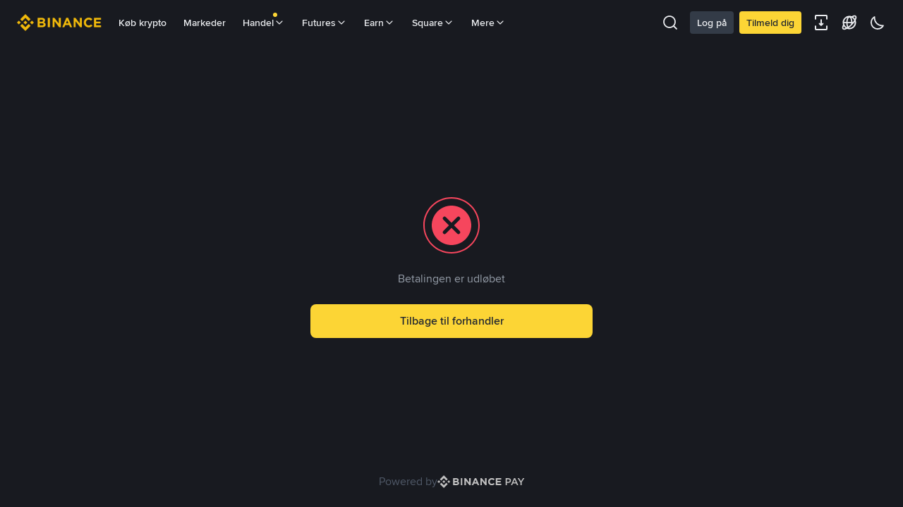

--- FILE ---
content_type: text/html; charset=utf-8
request_url: https://pay.binance.com/da-DK/checkout/6979634bec64404281d09922f54a0373
body_size: 36941
content:
<!doctype html>
<html bn-lang="da-DK" lang="da-DK" dir="ltr" path-prefix="/da-DK">
<head>
  <meta name="viewport" content="width=device-width,minimum-scale=1,maximum-scale=1,initial-scale=1,user-scalable=no" /><meta charset="utf-8" /><title data-shuvi-head="true">Binance Pay Checkout Counter | Spend Bitcoin, BNB and Crypto | Binance.com</title><meta http-equiv="etag" content="33e159feb643111e7ee4fdfcfe47c99cdeed8059" /><meta name="msapplication-TileImage" content="https://bin.bnbstatic.com/static/images/bnb-for/brand.png" /><meta name="theme-color" content="#181A20" data-shuvi-head="true" /><link rel="preconnect" href="https://bin.bnbstatic.com" crossorigin="anonymous" /><link rel="preconnect" href="https://public.bnbstatic.com" crossorigin="anonymous" /><link rel="preload" as="fetch" href="https://bin.bnbstatic.com/api/i18n/-/web/cms/da-DK/mp-direct-debit" crossorigin="anonymous" fetchpriority="low" /><link rel="preload" as="fetch" href="https://bin.bnbstatic.com/api/i18n/-/web/cms/da-DK/mp-pay-history" crossorigin="anonymous" fetchpriority="low" /><link rel="preload" as="script" href="https://public.bnbstatic.com/unpkg/essential/essential@0.3.64.js" /><link rel="preload" as="script" href="https://public.bnbstatic.com/unpkg/vendor/vendor.umd.0.0.13.production.min.18.2.0.js" /><link rel="preload" href="https://bin.bnbstatic.com/static/chunks/layout-98f8.de21977b.js" as="script" /><link rel="preload" href="https://bin.bnbstatic.com/static/chunks/page-88b2.b5a1b9eb.js" as="script" /><link rel="preload" as="script" href="https://bin.bnbstatic.com/static/configs/newbase/common-widget-icon.js" /><link rel="preload" as="script" href="https://public.bnbstatic.com/unpkg/themis/themis@0.0.39.js" /><link rel="preload" as="script" href="https://public.bnbstatic.com/unpkg/common-widget/vendor@1.4.28.min.js" /><link rel="preload" as="script" href="https://public.bnbstatic.com/unpkg/common-widget/utils@1.4.28.min.js" /><link rel="preload" as="script" href="https://public.bnbstatic.com/unpkg/common-widget/data@1.4.28.min.js" /><link rel="preload" as="script" href="https://public.bnbstatic.com/unpkg/common-widget/common@1.4.28.min.js" /><link rel="preload" as="script" href="https://bin.bnbstatic.com/static/webpack-runtime.c0c50074.js" /><link rel="preload" as="script" href="https://bin.bnbstatic.com/static/common/framework.1e91778c.js" /><link rel="preload" as="script" href="https://bin.bnbstatic.com/static/main.86a0fab0.js" /><link rel="preload" as="script" href="https://public.bnbstatic.com/unpkg/config/remote-config.js" /><link rel="shortcut icon" href="https://bin.bnbstatic.com/static/images/common/favicon.ico" /><link rel="apple-touch-icon" href="https://bin.bnbstatic.com/static/images/bnb-for/brand.png" /><link rel="icon" href="https://bin.bnbstatic.com/static/images/bnb-for/brand.png" /><script id="OneTrust-sdk" nonce="d134ac03-73ca-43e7-854b-85a8b46b9ffb">(function() {const agent = typeof navigator !== 'undefined' ? navigator.userAgent : '';const REGEX_MATCH_CLIENT_TYPE = /BNC\/([0-9.]+) \(([a-zA-Z]+) ([0-9.]+)\)/;const isMiniApp = typeof window !== 'undefined' && window.__NEZHA_BRIDGE__ && !window.__NEZHA_BRIDGE__.postAction;if(REGEX_MATCH_CLIENT_TYPE.test(agent) || isMiniApp){return null;}// Check if SSR scripts already exist (from generateOneTrustScriptTemplate)// SSR scripts have IDs starting with 'ot-ssr-'if (typeof document !== 'undefined' && document.head) {var existingSSRScripts = document.head.querySelectorAll('script[id^="ot-ssr-"]');if (existingSSRScripts && existingSSRScripts.length > 0) {// SSR scripts already injected, skip client-side injectionreturn null;}}function getJSON(str) {try {return JSON.parse(str);} catch (e) {return {};}}var AutoBlockScriptMap = getJSON('{"binance.com":"https://cdn.cookielaw.org/consent/e21a0e13-40c2-48a6-9ca2-57738356cdab/OtAutoBlock.js","binance.info":"https://cdn.cookielaw.org/consent/03246444-2043-432d-afae-413a91f535e9/OtAutoBlock.js","binance.me":"https://cdn.cookielaw.org/consent/39df5304-ea83-4bd5-8550-d57bca54d95a/OtAutoBlock.js","binance.bh":"https://cdn.cookielaw.org/consent/0196a4bb-fb7b-7ae6-a24c-893547b9e467/OtAutoBlock.js"}');var SDKStubInfoMap = getJSON('{"binance.com":{"src":"https://cdn.cookielaw.org/scripttemplates/otSDKStub.js","hash":"e21a0e13-40c2-48a6-9ca2-57738356cdab"},"binance.info":{"src":"https://cdn.cookielaw.org/scripttemplates/otSDKStub.js","hash":"03246444-2043-432d-afae-413a91f535e9"},"binance.me":{"src":"https://cdn.cookielaw.org/scripttemplates/otSDKStub.js","hash":"39df5304-ea83-4bd5-8550-d57bca54d95a"}, "binance.bh":{"src":"https://cdn.cookielaw.org/scripttemplates/otSDKStub.js","hash":"0196a4bb-fb7b-7ae6-a24c-893547b9e467"}}');var domain = location.hostname.split('.').slice(-2).join('.');function isString(str) {return str && typeof str === 'string';};var AutoBlockScript = AutoBlockScriptMap[domain];var stubInfo = SDKStubInfoMap[domain] || {};var SDKStubSrc = stubInfo.src;var SDKStubHash = stubInfo.hash;var injectAutoBlock = isString(AutoBlockScript);var injectSDKStub = isString(SDKStubSrc) && isString(SDKStubHash);if (injectAutoBlock) {var script = document.createElement('script');script.src = AutoBlockScript;script.type = 'text/javascript';script.async = false;document.head.appendChild(script);}if (injectSDKStub) {var lang = document.documentElement['bn-lang'] || document.documentElement.lang;var htmlLang = lang && lang.substr(0, 2) || 'en';var script = document.createElement('script');script.src = SDKStubSrc;script.type = 'text/javascript';script.async = false;script.setAttribute('charSet', 'UTF-8');script.setAttribute('data-domain-script', SDKStubHash);script.setAttribute('data-language', htmlLang);document.head.appendChild(script);var s = document.createElement('script');s.type = 'text/javascript';s.innerHTML = 'function OptanonWrapper() {};';s.nonce = 'd134ac03-73ca-43e7-854b-85a8b46b9ffb';document.head.appendChild(s);var ss = document.createElement('script');ss.src = 'https://bin.bnbstatic.com/static/one-trust/onetrust-trigger.js';ss.type = 'text/javascript';script.async = false;ss.setAttribute('charSet', 'UTF-8');ss.setAttribute('data-domain-script', SDKStubHash);document.head.appendChild(ss);}}())</script><script id="Reporter-init" nonce="d134ac03-73ca-43e7-854b-85a8b46b9ffb">window._bn_reporter = window._bn_reporter || [];window._bn_reporter_version = '4.5.0';function reportEvent(data) {window._bn_reporter.push(data);}reportEvent({key: "init",data: {"packageName":"mp-direct-debit","apiId":"cc1ljun9gpbp8ciciolg","apiDomain":"https://api.saasexch.com","ssr":true,"COMMIT_HEAD":"33e159feb643111e7ee4fdfcfe47c99cdeed8059","pikaVersion":"0.8.0","traceId":"c12677cc-0e23-4f80-a70e-5ad9c23ee050","analyticsId":"web-direct-debit,web-payment,cmegvj7rf5668470u324cp0lzje"}});const now = Date.now();reportEvent({key: "traceReporter",data: {name: 'PIKA_HTML_ENTRY_START',startTime: now,timestamp: now,id: 1,duration: 0,endTime: now}});window.addEventListener('error', function (event) {try {var _URL, _URL2;var target = event.target || event.srcElement;var isTarget = ['LINK', 'SCRIPT', 'IMG'].indexOf(target.nodeName) !== -1;if (!isTarget) {return;}var link = target.src || target.href;if (window.location.href.indexOf(link) === 0) {return;}var data = {event: {phost: window.location.host,ppath: window.location.pathname,host: (_URL = new URL(link)) === null || _URL === void 0 ? void 0 : _URL.host,path: (_URL2 = new URL(link)) === null || _URL2 === void 0 ? void 0 : _URL2.pathname,net_err_exist: true}};reportEvent({key: "reportMonitorEvent",data: {data: data}});} catch (e) {console.error('static resource monitor', e);}}, true);</script><script src="https://bin.bnbstatic.com/static/sw-load/cache-control-load@0.0.5.js" data-ot-ignore nonce="d134ac03-73ca-43e7-854b-85a8b46b9ffb"></script><script src="https://bin.bnbstatic.com/static/js/common-widget/globalthis@0.4.4.min.js" data-ot-ignore nonce="d134ac03-73ca-43e7-854b-85a8b46b9ffb"></script><link rel="stylesheet" href="https://bin.bnbstatic.com/static/css/07e33ce4.chunk.css" /><link rel="stylesheet" href="https://bin.bnbstatic.com/static/css/42939933.chunk.css" /><link rel="stylesheet" href="https://public.bnbstatic.com/unpkg/common-widget/header@1.4.28.css" /><link rel="stylesheet" href="https://public.bnbstatic.com/unpkg/common-widget/extension@1.4.28.css" /><link rel="stylesheet" href="https://public.bnbstatic.com/unpkg/common-widget/vendor@1.4.28.css" /><link rel="stylesheet" href="https://public.bnbstatic.com/unpkg/common-widget/common@1.4.28.css" /><style id="webstudio-universal-uikit-colors" data-shuvi-head="true">body { --color-BasicBg: #181A20; background-color: var(--color-BasicBg); --color-SecondaryBg: #0B0E11; --color-Input: #29313D; --color-InputLine: #434C5A; --color-CardBg: #202630; --color-Vessel: #29313D; --color-Line: #333B47; --color-DisableBtn: #29313D; --color-DisableText: #4F5867; --color-TertiaryText: #707A8A; --color-SecondaryText: #929AA5; --color-PrimaryText: #EAECEF; color: var(--color-PrimaryText); --color-RedGreenBgText: #FFFFFF; --color-EmphasizeText: #FF693D; --color-TextOnGray: #EAECEF; --color-TextOnYellow: #202630; --color-IconNormal: #707A8A; --color-LiteBg1: #202630; --color-LiteBg2: #191A1F; --color-BtnBg: #FCD535; --color-PrimaryYellow: #F0B90B; --color-TextLink: #F0B90B; --color-TradeBg: #0B0E11; --color-TextToast: #F0B90B; --color-DepthSellBg: #35141D; --color-SellHover: #F6465D; --color-Sell: #F6465D; --color-TextSell: #F6465D; --color-DepthBuyBg: #102821; --color-BuyHover: #2EBD85; --color-Buy: #2EBD85; --color-TextBuy: #2EBD85; --color-Error: #F6465D; --color-SuccessBg: #102821; --color-Success: #2EBD85; --color-TagBg: #434C5A; --color-Grid: #333B47; --color-Placeholder: #434C5A; --color-ToastBg: #4F5867; --color-TwoColorIcon: #CACED3; --color-ErrorBg: rgba(246, 70, 93, 0.1); --color-BadgeBg: rgba(240,185,11,0.1); --color-Popup: #333B47; --color-Mask: rgba(11, 14, 17, 0.6); --color-WidgetSecondaryBg: rgba(193, 204, 219, 0.08); --color-ContainerBg: #29313D; --color-YellowAlpha01: rgba(252, 213, 53, 0.1); --color-YellowAlpha02: rgba(252, 213, 53, 0.2); --color-RedAlpha01: rgba(246, 70, 93, 0.1); --color-RedAlpha02: rgba(246, 70, 93, 0.2); --color-GreenAlpha01: rgba(46, 189, 133, 0.1); --color-GreenAlpha02: rgba(46, 189, 133, 0.2); --color-ChatBg: #1A1E25; --color-LineAlpha: rgba(193, 204, 219, 0.08); --color-WidgetPrimaryBg: rgba(122, 148, 178, 0.1); --color-ChatBubble: #29313D; --color-ChatBubble2: #2D3E59; --color-ChatInput: rgba(41, 49, 61, 0.95); --color-ChatName: #F0B90B; --color-ChatSysMsg: #1C2229; --color-ChatCard: #212731; --color-ChatCard2: #243042; --color-ChatRed: #30222B; --color-ParagraphText: #EAECEF; }</style><style id="header-footer-global-style" data-shuvi-head="true"> #__APP_FOOTER { display: none; } #__APP_SIDEBAR { display: none; width: 100%; }</style><style type="text/css" id="b-fonts">@font-face{font-family:'BinanceNova';font-display:swap;src:url('https://bin.bnbstatic.com/static/fonts/bn/BinanceNova-Light.woff2') format('woff2'),url('https://bin.bnbstatic.com/static/fonts/bn/BinanceNova-Light.otf') format('opentype');font-weight:200 300}@font-face{font-family:'BinanceNova';font-display:swap;src:url('https://bin.bnbstatic.com/static/fonts/bn/BinanceNova-Regular.woff2') format('woff2'),url('https://bin.bnbstatic.com/static/fonts/bn/BinanceNova-Regular.otf') format('opentype');font-weight:400}@font-face{font-family:'BinanceNova';font-display:swap;src:url('https://bin.bnbstatic.com/static/fonts/bn/BinanceNova-Medium.woff2') format('woff2'),url('https://bin.bnbstatic.com/static/fonts/bn/BinanceNova-Medium.otf') format('opentype');font-weight:500}@font-face{font-family:'BinanceNova';font-display:swap;src:url('https://bin.bnbstatic.com/static/fonts/bn/BinanceNova-SemiBold.woff2') format('woff2'),url('https://bin.bnbstatic.com/static/fonts/bn/BinanceNova-SemiBold.otf') format('opentype');font-weight:600}@font-face{font-family:'BinanceNova';font-display:swap;src:url('https://bin.bnbstatic.com/static/fonts/bn/BinanceNova-Bold.woff2') format('woff2'),url('https://bin.bnbstatic.com/static/fonts/bn/BinanceNova-Bold.otf') format('opentype');font-weight:700 800}@font-face{font-family:'BinanceNova';font-display:swap;src:url('https://bin.bnbstatic.com/static/fonts/bn/BinanceNova-Black.woff2') format('woff2'),url('https://bin.bnbstatic.com/static/fonts/bn/BinanceNova-Black.otf') format('opentype');font-weight:900}html body,body{font-family:BinanceNova,Arial,sans-serif!important}</style>
</head>
<body>
  <div id="__APP_TOP_PORTAL"></div><div id="__APP_HEADER"><div class="_CWC"><div class="theme-root dark _CWC common-widget-provider"><header class="header-container hidden-in-bnc-app common-widget-css_wrap theme-root bg1 dark-color"><div class="header-leftside menu-aim-enabled"><a class="logo-link" href="https://www.binance.com/da-DK"><img height="64" src="[data-uri]"/></a><div class="header-menu-item rwd-1024-hide-flex"><a class="header-menu-item_view typography-Subtitle4" id="ba-tableMarkets" href="https://www.binance.com/da-DK/markets/overview">Markeder</a></div><div class="header-menu-item header-dropdown-menu rwd-1024-hide-flex header-menu-align_frist"><span id="ba-trade" class="header-menu-item_view typography-Subtitle4">Handel<svg class="bn-svg header-menu-item_dropdown-icon" viewBox="0 0 24 24" xmlns="http://www.w3.org/2000/svg"><path d="M11.432 15.698a.9.9 0 001.205-.061l6-6 .061-.069a.9.9 0 00-1.266-1.266l-.069.061L12 13.727 6.637 8.363a.9.9 0 00-1.274 1.274l6 6 .069.061z" fill="currentColor"></path></svg></span></div><div class="header-menu-item header-dropdown-menu rwd-1024-hide-flex center"><a class="header-menu-item_view typography-Subtitle4" id="ba-Square" href="https://www.binance.com/da-DK/square">Square<svg class="bn-svg header-menu-item_dropdown-icon" viewBox="0 0 24 24" xmlns="http://www.w3.org/2000/svg"><path d="M11.432 15.698a.9.9 0 001.205-.061l6-6 .061-.069a.9.9 0 00-1.266-1.266l-.069.061L12 13.727 6.637 8.363a.9.9 0 00-1.274 1.274l6 6 .069.061z" fill="currentColor"></path></svg></a></div></div></header><div class="header-global-js-top-alert"><div class="header-global-js-top-alert__inner" id="header_global_js_wxgy34nj"></div></div></div></div></div><div id="__APP"><div class="flex flex-col flex-auto min-h-0"><div class="flex flex-col flex-auto"><div class="flex flex-col flex-auto items-center justify-center"><div role="status" aria-label="loading" aria-live="polite" aria-busy="true" class="bn-spinner__nezha"><div class="nezha-line" style="animation-delay:50ms"></div><div class="nezha-line" style="animation-delay:100ms"></div><div class="nezha-line" style="animation-delay:150ms"></div><div class="nezha-line" style="animation-delay:200ms"></div></div></div></div><footer class="flex justify-center items-center gap-s mb-xl"><div class="t-body2 text-DisableText">Powered by</div><div class="flex"><img role="img" aria-label="image" alt="image" class="bn-lazy-img" src="https://bin.bnbstatic.com/static/images/mp-direct-debit/binance-pay.svg" data-src="https://bin.bnbstatic.com/static/images/mp-direct-debit/binance-pay.svg"/></div></footer></div></div><script id="custom-console" nonce="d134ac03-73ca-43e7-854b-85a8b46b9ffb">try{if(!Boolean(localStorage.getItem("enableLog"))){window.console.log=window.console.warn=window.console.info=window.console.debug=window.console.group=window.console.groupEnd=function noop(){};}}catch(e){}</script><script id="pika-version" nonce="d134ac03-73ca-43e7-854b-85a8b46b9ffb">try { window.pika = window.pika || {}; window.pika.version = "0.8.0"; window.__HTTP_NEXT_MODE_ENABLED__ = true } catch (e) {console.error(e)}</script><script id="Sentry-sdk" src="https://bin.bnbstatic.com/static/runtime/sentry/7.38.0/bundle.es5.min.js" data-ot-ignore nonce="d134ac03-73ca-43e7-854b-85a8b46b9ffb"></script><script id="Sentry-init" nonce="d134ac03-73ca-43e7-854b-85a8b46b9ffb">if (typeof Sentry !== 'undefined') {var originalSentry = Sentry;Sentry = {};Object.keys(originalSentry).forEach(key => {Object.defineProperty(Sentry, key, {get: function () {if (typeof originalSentry[key] === 'function') {return function () {};} else {return undefined;}}});});window.addEventListener('unhandledrejection', event => {console.warn(`UNHANDLED PROMISE REJECTION: ${event.reason}`);originalSentry.captureMessage(event.reason);});originalSentry.init({dsn: 'https://17ab7a0084c3efe8d9a06c87d9498df6@o529943.ingest.us.sentry.io/4509864225734656',release: '20260126-33e159fe-256711',attachStacktrace: true,environment: 'prod',integrations: [],denyUrls: [/^chrome-extension:\/\//i],ignoreErrors: [/Network request failed.*/,/pageName is require.*/,/Loading chunk \d+ failed.*/,/Loading CSS chunk \d+ failed.*/,/Your operation is too frequent, please try again later.*/,/Non-Error promise rejection captured with keys: code, message, standard/,/Cannot read properties of undefined \(reading 'firefoxSample'\)/],beforeSend: (event, hint) => {var sampleRate = 0.01;/* if error level is fatal, we don't want to sample it */if(event && event.level && event.level === 'fatal') {sampleRate = 1;if (event.exception && event.exception.values && event.exception.values[0] && event.exception.values[0].mechanism) {event.exception.values[0].mechanism.handled = false;}}try {var fileName = event.exception.values[0].stacktrace.frames.slice(-1)[0].filename;var message = hint.originalException.message;if (message.includes('The object does not support the operation or argument') && fileName.includes('sensor')) {return null;}} catch (e) {}if(hint && hint.originalException) {var error = hint.originalException;if(error && error.message === 'ResizeObserver loop limit exceeded'){return null;}/* add more info for some errors to make it more useful */if(error && error.message && error.message.includes('The quota has been exceeded')){try {var _lsTotal = 0, _xLen, _x;for (_x in localStorage) {if (!localStorage.hasOwnProperty(_x)) {continue;}_xLen = ((localStorage[_x].length + _x.length) * 2);_lsTotal += _xLen;if((_xLen / 1024).toFixed(2) >1) {event.extra[_x.substr(0, 50)] = (_xLen / 1024).toFixed(2);}}event.extra['localStorageTotal'] = (_lsTotal / 1024).toFixed(2);event.tags['localStorage'] = '1';} catch (e) {event.tags['localStorage'] = '0';}}/* add more info for some errors to make it more useful */if(error && error.message === 'Cannot redefine property: src') {try {event.extra['plugins'] = Array.from(navigator.plugins || []).map(item => item.name).join();event.extra['OtAutoBlockTimes'] = Array.from(document.querySelectorAll('script')).filter(script => script.src.includes('OtAutoBlock.js')).length;event.tags['plugins'] = '1';} catch (e) {event.tags['plugins'] = '0';}}}var random = Math.random();if(random <= sampleRate){return event;} else {return null;}}});originalSentry.configureScope(scope => {scope.setExtra('isServer', false);scope.setTag('isServer', false);});}</script><script type="application/javascript" id="pika-buu-init" nonce="d134ac03-73ca-43e7-854b-85a8b46b9ffb">
          try {
            window._buu = window._buu || {};
            Object.assign(window._buu, {"theme":"dark"});
          } catch (e) {console.error(e)};
        try { 
          window._buu = window._buu || {}; 
          window._buu.subTheme = ["dark_classic","dark_midnight","light_glacier"]; 
          window._buu.icon = "premium"; 
          window._buu['neo-theme'] = "dark"; 
        } catch (e) {console.error(e)};</script><script type="application/json" id="bnc-cpl-headers" nonce="d134ac03-73ca-43e7-854b-85a8b46b9ffb">{}</script><script nonce="d134ac03-73ca-43e7-854b-85a8b46b9ffb">__mp_direct_debit_dynamic_public_path__ = "https://bin.bnbstatic.com/"</script><script id="prefetch-rules" nonce="d134ac03-73ca-43e7-854b-85a8b46b9ffb">var runtimeConfig = {"__ACCELERATE_ENABLED__":false,"__ACCELERATE_DEFAULT_DOMAIN__":"api.yshyqxx.com","__ACCELERATE_AVAILABLE_DOMAIN__":"api.yshyqxx.com,api.bnwebzh.com","__ACCELERATE_ENBLED_SITES__":"www.binancezh.info,accounts.binancezh.info"};window._bn_http_init = window._bn_http_init || [];window._bn_http_init.push({accelerateConfig: runtimeConfig,baseUrl: "",});</script><script type="application/javascript" id="__COMMON_WIDGET_SSR_DATA__" nonce="d134ac03-73ca-43e7-854b-85a8b46b9ffb">window.__COMMON_WIDGET_SSR_DATA__ = {"theme":"dark","isSeo":false,"navI18n":{"200003971":"Du bedes give os et aktuelt bevis på din bopælsadresse uden for Singapore inden den 21. juli. Hvis du ikke kan fremlægge dette bevis inden for den angivne tidsramme, vil din konto blive begrænset, indtil du kan fremlægge beviset, med undtagelse af tilladte hævninger af aktiver fra din konto.","200003972":"Du bedes give os et aktuelt bevis på din bopælsadresse uden for Singapore inden den 21. juli. Hvis du ikke kan fremlægge dette bevis inden for den angivne tidsramme, vil din konto blive begrænset, indtil du kan fremlægge beviset, med undtagelse af tilladte hævninger af aktiver fra din konto.","200004039":"Please complete the KYB verification as soon as possible. Please note that if you fail to pass the verification on time, your account will be restricted to withdrawals only.","200004040":"Please complete the KYB verification soon.  Kindly note, if you do not submit the verification soon, your account will be restricted to withdraw only.","ba-Basic-content":"Enkel og brugervenlig grænseflade","ba-Currency":"Valuta","ba-advanced-content":"I stand til at tilpasse layoutet","ba-creditCard":"Køb krypto","ba-m":"ma","ba-lendingHistory":"Opsparingshistorik","ba-marginOrders":"Marginordre","ba-logOut":"Log af","ba-lendingAssets":"Opsparing","ba-lending":"Opsparing","ba-launchpad":"Tokenlanceringsplatform","ba-labs":"Inkubator for de vigtigste blockchain-projekter","ba-keyAccountCoverage":"Dækning af nøglekonto","ba-justNow":"Lige nu","ba-joinUs":"Jobs","ba-jexfutrue":"JEX Futures","ba-identification":"Identifikation","ba-iUnderstand":"Jeg forstår","ba-h":"t","ba-futureWallet":"Futures","ba-faitTitle":"Kontanter","ba-futureOrders":"Futures-ordre","ba-futrue":"Futures","ba-exchangeWallet":"Fiatpenge og spot","ba-exchangeWalletMsg":"(Indsæt og hæv)","ba-exchangeOrders":"Spot-ordre","ba-estimatedValue":"Anslået værdi","ba-education":"Uddannelse i blockchain og kryptovaluta","ba-earn":"Tjen","ba-distributionHistory":"Distributionshistorik","ba-depositWithdrawHistory":"Historik for indbetalinger og hævninger","ba-deposit":"Indbetal","ba-d":"d","ba-continue":"Fortsæt","ba-chooseLang":"Vælg dit sprog.","ba-buySellHistory":"Historik for kryptokøb","ba-buy-bitcoin":"Køb Bitcoin","ba-buy":"Køb","ba-busd":"Køb BUSD","ba-binanceFutrue":"Futures","ba-binanceCoin":"BNB","ba-binanceBlog":"Blog","ba-balances":"Saldo","ba-binance":"Binance","ba-assetExchange":"Børs for blockchain og kryptoaktiv","ba-applyToList":"Noteringsansøgning","ba-ago":"siden","ba-aboutUs":"Om os","ba-Volume":"Omfang af tilbud","ba-TrustWallet":"Trust Wallet","ba-Verified":"Verificeret","ba-Terms":"Vilkår","ba-SupportCenter":"Supportcenter","ba-Service":"Service","ba-Research":"Forskning","ba-Support":"Support","ba-SubmitARequest":"Døgnsupport via chat","ba-Register":"Tilmeld dig","ba-Products":"Produkter","ba-Privacy":"Beskyttelse af personoplysninger","ba-Prices":"Priser","ba-OldSite":"Gammelt websted","ba-Notification":"Notifikation","ba-NotVerified":"Ikke verificeret","ba-LogIn":"Log på","ba-ListingApplication":"Noteringsansøgning","ba-Learn":"Lær","ba-Launchpad":"Launchpad","ba-Labs":"Labs","ba-Info":"Informationsplatform for kryptovaluta","ba-Fees":"Gebyrer","ba-FAQ":"Ofte stillede spørgsmål","ba-Exchange":"Børs","ba-Download":"Downloads","ba-ContactUs":"Forretningskontakter","ba-Community":"Fællesskab","ba-Career":"Jobs","ba-Basic":"Klassisk","ba-BCF":"BCF","ba-Announcement":"Meddelelser","ba-Advanced":"Avanceret","ba-Academy":"Akademi","ba-About":"Om","ba-APIDocuments":"API-dokumentation","ba-APIManagement":"API-styring","ba-APIDocumentation":"API-dokumentation","ba-win-dwon":"Download desktop-klienter >","ba-trade":"Handel","ba-staking-content":"Optjen flere belønninger med Binance Staking","ba-spot":"Spot","ba-margin-content":"Øg din gevinst med gearing","ba-ocbs-content":"Køb krypto med kredit-/debetkort","ba-lending-content":"Indsæt krypto, og optjen belønninger","ba-language":"sprog","ba-futrue-content":"Langt eller kort marked med op til 125x gearing","ba-vanillaoptions":"Vanilla-optioner","ba-fait":"Køb krypto","ba-derivatives":"Derivater","ba-content":"Handel","ba-c2c-content":"Køb og sælg kryptovalutaer ved brug af bankoverførsel og mere end 800 muligheder","ba-OTC-content":"Bedre priser og hurtig afregning ved store handler","ba-DepositSubtitle9":"Bankoverførsel","ba-margin":"Margin","Channel Advcash4":"Epay","ba-DepositSubtitle6":"Advcash","ba-DepositSubtitle8":"Faster Payments, Epay","ba-DepositSubtitle7":"Epay","ba-DepositSubtitle5":"Papara, Advcash","ba-DepositSubtitle4":"Advcash, Payeer","ba-DepositSubtitle2":"SEPA, Advcash, Payeer, Epay","Channel Advcash2":"SEPA, Advcash, Payeer, Epay","ba-DepositSubtitle3":"Advcash","ba-DepositSubtitle1":"Bankoverførsel, kortbetaling","ba-ThirdPartyPaymentvSubtitle12":"BANXA","ba-ThirdPartyPaymentvSubtitle10":"BANXA, Simplex, BPAY, Poli, Binance Lite","ba-ThirdPartyPaymentvSubtitle9":"Simplex, Banxa","ba-ThirdPartyPaymentvSubtitle7":"Mercuryo, Simplex, Koinal, Latamex","ba-ThirdPartyPaymentvSubtitle11":"Simplex, Koinal","ba-ThirdPartyPaymentvSubtitle5":"Simplex, WazirX","ba-CreditCardTitle":"Kredit-/debetkort","ba-ThirdPartyPaymentvSubtitle8":"Simplex","ba-ThirdPartyPaymentvSubtitl7":"Simplex, Koinal, Latamex","ba-ThirdPartyPaymentvSubtitle6":"Simplex, Koinal, Latamex","ba-ThirdPartyPaymentvSubtitle4":"Satang","ba-ThirdPartyPaymentvSubtitle2":"Mercuryo, Simplex, Koinal","ba-ThirdPartyPaymentvSubtitle1":"Koinal","ba-CashBalanceSubtitleB":"saldo","ba-CrediCardSubtitle2":"Visa","ba-CrediCardSubtitle":"Visa, Mastercard","ba-BankTransferSubtitle":"Bankoverførsel og over 100 optioner","ba-OTC":"OTC","ba-loan-history":"Lånehistorik","ba-CryptoLoans":"Lån","ba-Getaninstantloan":"Få et øjeblikkeligt lån understøttet af kryptoaktiver","ba-card1":"Kort","ba-tutorial":"Vejledning","ba-tour":"Rundvisning","ba-Reward":"Belønningscenter","ba-gateway":"Fiat gateway-ansøgning","ba-oldWebsite":"Gammelt websted","ba-perference":"Præference","ba-tradingData":"Handelsdata","ba-indexPrice":"Indekspris","ba-insuranceFundH":"Historik over garantifond","ba-futureFeeH":"Historik over finansieringsrate","ba-guide":"Vejledning","ba-earnbonus":"Optjen bonus","ba-apiAccess":"API-adgang","ba-information":"Information","ba-futures":"Futures","ba-status":"Status","ba-cwallet":"P2P","ba-otctrading":"OTC-handel","ba-corder":"P2P-ordre","ba-exscontent":"Børsløsninger til virksomheder","binancecould":"Binance Cloud","ba-cloud":"Binance Cloud","binancecloud":"Børsløsninger til virksomheder","binance-base-Volume":"Omfang af tilbud","ba-partner-wallet":"WazirX-wallet","exchangeWallet":"Spot wallet","fait-titile":"Fiatpenge","ba-withdraw":"Hæv","exchange-inmail-markAllread":"Markér alle som læst","ba-y":"Å","ba-wallet":"Wallet","ba-viewMore":"Vis mere","ba-viewAll":"Vis alle","ba-trustWallet":"Binances officielle krypto-wallet","ba-tradeRules":"Handelsparametre","ba-tradeHistory":"Handelshistorik","ba-titile2-2":"Køb krypto","ba-titile2-1":"P2P","ba-titile1":"Fiatpenge","ba-testnet":"Testnet","ba-tableMarkets":"Markeder","ba-supportSubmit":"Indsend en anmodning","ba-staking":"Staking","ba-signIn":"Log på","ba-scanToDownload":"Scan for at downloade","ba-security":"Sikkerhed","ba-referFriendsToEarn":"Henvis venner for at tjene","ba-referral":"Henvisning","ba-prev":"Forrige","ba-research":"Institutionel analyse, dybdegående indsigt og meget mere","ba-pendingNotifications":"afventende notifikationer","ba-others":"Ordrer","ba-orderHistory":"Ordrehistorik","ba-orders":"Ordrer","ba-openOrder":"Åbne ordrer","ba-official-verification":"Binance Verify","ba-next":"Næste","ba-notificationDetail":"Notifikationsdetaljer","ba-moreManagement":"Mere","ba-noLatestNotification":"Ingen nye notifikationer","ba-min":"min.","ba-marginWallet":"Margin","ba-CashBalanceTitle":"Indestående","ba-ThirdpaymentTitle":"Tredjepartsbetalinger","ba-BanktransferTitle":"P2P Express","ba-finance":"Finans","ba-BankTransferSubtitle2":"Køb/sælg fra lokale verificerede leverandører","ba-DebitCard-content":"Få op til 8 % i cashback, når du køber hos 90 millioner forhandlere i hele verden","ba-DebitCard":"Binance-visakort","ba-BankTransferSubtitle3":"Køb/sælg fra lokale verificerede leverandører","ba-p2ptitle3":"Bankoverførsel, Alipay, Wechat","ba-p2ptitle2":"P2P-kryptobørs","ba-walletDepositSubtitle1":"Papara, Advcash","ba-walletDepositSubtitle":"Advcash, Payeer","ba-p2ptiitlle":"P2P-kryptobørs","ba-TRY":"Køb krypto med din TRY-saldo","ba-walletDepositSubtitl3":"Epay","ba-RUB":"Køb krypto med din RUB-saldo","ba-walletDepositSubtitle2":"Advcash","ba-EUR":"Køb krypto med din EUR-saldo","ba-NGN":"Køb krypto med din NGN-saldo","ba-HKD":"Køb krypto med din HKD-saldo","ba-GBD":"Køb krypto med din GBP-saldo","ba-KZT":"Køb krypto med din KZT-saldo","ba-UAH":"Køb krypto med din UAH-saldo","ba-BankDepositTransfer2":"Bankoverførsel","ba-ZAR":"Køb krypto med din ZAR-saldo","ba-BankDepositFasterPayment":"Indsæt GBP med Faster Payment","ba-deposit-tips2":"Indsæt %valuta%","ba-BankDepositSEPA":"0 gebyr via SEPA-indsættelse","ba-BankDepositTransfer":"Bankoverførsel","ba-walletDepositSubtitle4":"Indsæt NGN med bankoverførsel","ba-walletDepositSubtitle6":"Advcash, Payeer, Epay","ba-walletDepositSubtitle3":"Epay","ba-dex":"Den mest populære blockchain til at bygge din egen dApp","ba-walletDepositSubtitle5":"Indbetal ZAR med bankoverførsel","ba-pool":"Mining pool","ba-deposit-tips":"Indbetal","exchange-check":"Udført! Rul ned for at tjekke.","ba-BasicCONVERT-content":"Den nemmeste måde at handle i alle størrelser","ba-BasicCONVERT":"Binance Convert","ba-levaragedtoken":"Gearede tokens","ba-futuress-content":"Langt eller kort marked med op til 125x gearing","ba-poolaccouts":"Pool","ba-pool-content":"Få flere belønninger med mining ved at oprette forbindelse tilpoolen","ba-levaragedtoken-content":"Få glæde af øget gearing uden risiko for likvidation","ba-buyLitecoin":"Køb Litecoin","ba-buyRipple":"Køb XRP","ba-buyBitcion":"Køb Bitcoin","ba-buyEthereum":"Køb Ethereum","ba-futureRealTimeFee":"Realtidsfinansieringssats","ba-perpetualFutures-content":"Kontrakter afregnet i USDT og USDC","ba-perpetualFutures":"USDⓈ-M-futures","ba-broker-main-title":"Mægler","ba-buyBitcoinCash":"Køb Bitcoin Cash","ba-quarterlyFutures-content":"Kontrakter afregnet i kryptovaluta","ba-news":"Nyheder","ba-quarterlyFutures":"COIN-M-futures","ba-DeliveryOrder":"COIN-M Futures-ordre","ba-PerpetualOrder":"USDⓈ-M Futures-ordre","ba-Perpetual":"USDⓈ-M-futures","ba-DeliveryWallet":"COIN-M-futures","ba-PerpetualWallet":"USDⓈ-M-futures","ba-ThirdPartyPaymentvSubtitle":"Mercuryo, Simplex, BANXA","common-th-account":"Konto","ba-Quarterly":"COIN-M-futures","na-assetPR":"Adgang","ba-CHF":"Køb krypto med din CHF-saldo","ba-MXN":"Køb krypto med din MXN-saldo","ba-ThirdPartyPaymentvSubtitle3":"Simplex, Koinal, BANXA","ba-NOK":"Køb krypto med din NOK-saldo","ba-SEK":"Køb krypto med din SEK-saldo","ba-HUF":"Køb krypto med din HUF-saldo","ba-CAD":"Køb krypto med din CAD-saldo","ba-AUD":"Køb krypto med din AUD-saldo","ba-walletDepositSubtitle8":"Etana","ba-NZD":"Køb krypto med din NZD-saldo","ba-DKK":"Køb krypto med din DKK-saldo","ba-PLN":"Køb krypto med din PLN-saldo","ba-CZK":"Køb krypto med din CZK-saldo","ba-walletDepositSubtitle7":"Etana, Epay","ba-historicalData":"Historiske data","ba-USDTPerpetual":"Løbende USDT","ba-usdtFutures":"USDⓈ-M-futures","ba-BankDepositTransferduitku":"Indsæt IDR med Permata/Maybank/CIMB Niaga","ba-COIN-MPerpetual":"Løbende COIN-M","ba-BUSDPerpetual":"Løbende BUSD","ba-GridTrading":"Futures-gitter","ba-USDTDelivery":"USDT-levering","ba-inverseFuturesWallet":"COIN-M-futures","ba-usdtFuturesWallet":"USDⓈ-M-futures","ba-inverseFuturesOrder":"COIN-M Futures-ordre","ba-usdtFuturesOrder":"USDⓈ-M Futures-ordre","ba-inverseFutures":"COIN-M-futures","pos-type-ahead":"Indløs tidligere","pos-type-mature":"Indløst","ba-ThirdPartyPaymentvSubtitle13":"Mercuryo, Koinal","ba-BankDeposit4bill":"Indsæt UAH med VISA/MasterCard","pos-type-transferred":"Overfør til fleksibel","ba-nav-otc":"Konverter historik","ba-ThirdPartyPaymentvSubtitle14":"Latamex","ba-BankDepositAUD":"Indsæt AUD med PayID","ba-UGX":"Køb krypto med din UGX-saldo","ba-leaderboard":"Leaderboard","ba-wallet-overview":"Oversigt","ba-ThirdPartyPaymentvSubtitle15":"Mercuryo","ba-deposit-MXN":"Indsæt MXN","ba-deposit-RUB":"Indsæt RUB","ba-BankDepositUGX":"Indsæt UGX med Flutterwave","ba-deposit-TRY":"Indsæt TRY","ba-fiat-payWith":"Betal med","ba-deposit-HUF":"Indsæt HUF","ba-deposit-CHF":"Indsæt CHF","ba-deposit-NGN":"Indsæt NGN","ba-deposit-SEK":"Indsæt SEK","ba-deposit-NOK":"Indsæt NOK","ba-deposit-PLN":"Indsæt PLN","ba-deposit-UAH":"Indsæt UAH","ba-deposit-GBP":"Indsæt GBP","ba-deposit-HKD":"Indsæt HKD","ba-deposit-CAD":"Indsæt CAD","ba-deposit-KZT":"Indsæt KZT","ba-deposit-NZD":"Indsæt NZD","ba-deposit-CZK":"Indsæt CAK","ba-deposit-DKK":"Indsæt DKK","ba-deposit-ZAR":"Indbetal ZAR","ba-deposit-UGX":"Indbetal UGX","ba-walletDepositSubtitle9":"Mobile Money","ba-deposit-tips1":"Indsættelse i bank","ba-deposit-tips3":"Kortindsættelse","ba-ThirdPartyPaymentvSubtitle16":"Koinal","ba-swap-title":"Liquidity farming","ba-duocoin-sidebarTitle":"Ordre på dobbelt investering","bottom-keyclient":"Nøgleklientrettigheder","ba-swap-desc":"Tilføj likviditet, og tjen dobbelt","ba-fiat-search":"Søg","exchange-wallet-minDeposit":"Indsættelsesbeløbet skal være større end <strong>##</strong>","ba-Earndeatil":"Komplet investeringsløsning","ba-Earntitle":"Earn","ba-BRL":"Køb krypto med din BRL-saldo","ba-imprint":"Præg","common-th-24hChange":"24-t ændring","common-th-lastPrice":"Sidste pris","common-th-name":"Coin","exchange-wallet-matchedNetworksTip":"该地址自动匹配网络 ## , 建议您选择","action-tradeNow":"handl nu","exchange-wallet-fee":"Gebyr:","action-registerNow":"Registrer gratis","tradeGuide-startTrading":"Begynd at handle nu","action-trade":"Handel","common-th-marketCap":"Markedsværdi","share-poster-future":"kontrakt","share-poster-slectSize":"Vælg størrelse","share-poster-share":"Del","share-poster-download":"download","share-poster-spot":"spot","share-poster-inviteFrends":"inviter venner","share-poster-mining":"Mining-pool","ba-activities":"Aktiviteter","share-poster-trade":"transaktion","share-poster-commonEarn":"Tjen coins sammen","share-poster-high":"Op til","ba-desktop":"Computer","share-poster-oneBillion":"Opnå et lille mål, og tjen 100 millioner til ham","ba-wallet-card":"Kort","ba-BankDepositSEPAiDEAL":"Indsæt EUR med SEPA, IDEAL","ba-battle":"Kamp","ba-CrediCardSubtitleNGN":"Visa, Mastercard, Verve","ba-deposit-GHS":"Indsæt GHS med 0 % gebyr","ba-KES":"Køb krypto med din KES-saldo","ba-deposit-KES":"Indsæt KES","ba-BankDepositFasterPayment0":"0 gebyr via Faster Payments-indsættelse","ba-give-us-feedback":"Giv os feedback","ba-GHS":"Køb krypto med din GHS-saldo","ba-earnAssets":"Tjen","ba-battlecontent":"Kæmp om at vinde, lang vs. kort","ba-PEN":"Køb krypto med din PEN-saldo","ba-headerbattle":"Kamp","ba-launchpadhistory":"Launchpad-historik","ba-SWIFT Bank Transfer":"SWIFT-bankoverførsel","ba-trbinance":"TRBINANCE.COM","ba-task-taskCenter":"Opgavecenter","ba-earnHistory":"Earn-historik","ba-promotion-deposit":"7 BUSD i cashback for din første indsættelse","ba-voptions":"Optioner","ba-deposit-vnd":"Indbetal VND via Vietcombank","ba-0fee":"0 gebyrer - kun 3 dage!","ba-promotion-card":"7 BUSD i cashback for dit første køb","ba-voptionscontent":"USDT-optioner med begrænsede ulemper og overkommelig indgang","ba-newyear-newuser":"10.000 USD i heldig lodtrækning, 11.-14. januar 2021","ba-newyear":"20.000 USD i nytårsgave – hovedpræmie 2.000 BUSD","ba-languageRegion":"Sprog og region","ba-chooseLanguageRegion":"Vælg sprog og region","ba-downloadoptions":"Flere downloadmuligheder","ba-applyP2P":"P2P Merchant-ansøgning","ba-downloadapp":"Scan for at downloade IOS- og Android-app","ba-download":"Download","ba-suggest":"Forslag til dig","ba-chooseCurrency":"Vælg en valuta","ba-fut-exchange":"Spot-handel","ba-creditcard":"Kreditkort","ba-pnlAnalysis":"Analyse af gevinst og tab","ba-futures-home":"Startside for futures","ba-futures-content":"Hurtig navigation til vores nyeste produkter, tjenester og ressourcer","ba-stock-token-desc":"Handl aktier med krypto","ba-stock-token":"Stock-token","ba-buybnb":"Køb BNB","ba-buydogecoin":"Køb Dogecoin","ba-buy-DeFi-tokens":"Køb DeFi-tokens","ba-battle-cm":"COIN-M-kamp","ba-battle-um":"USDⓈ-M-kamp","landing-data-title":"Historiske markedsdata","ba-dashboard":"Dashboard","ba-transactionhistory":"Aktivhistorik","ba-institutional":"Institutionelle tjenester og VIP-tjenester","ba-subaccount":"Underkonti","ba-institutional-content":"Førsteklasses tjenester til skræddersyede handelsløsninger","ba-clearAll":"Ryd alle","ba-support":"Support","ba-law":"Anmodninger om retshåndhævelse","ba-BCFcontnet":"Blockchain giver velgørenhed mulighed for at være mere gennemsigtig, effektiv og sporbar","ba-overview":"Futures-oversigt","ba-overviewcontent":"Se hele vores udvalg af kryptoderivativinstrumenter","ba-Theme":"Tema","ba-ResponsibleTrading":"Ansvarlig handel","ba-tournament":"Turnering","ba-fiat-under-fiat-maintenance":"Fiatpengetjenesten er under vedligeholdelse.","ba-reponsible":"Ansvarlig handel","ba-reponsible-content":"Lær, hvordan du kan praktisere ansvarlig handel med Binance Futures","ba-Binance Pay":"Pay","ba-Binance Pay-content":"Send, modtag, og brug krypto","ba-viewmore":"Vis mere","ba-countdown":"Tjenesten er suspenderet for brugere fra lande med begrænset adgang. Nu har du {{ tid }} til at hæve dine midler. Du bedes hæve så hurtigt som muligt, ellers bliver din konto låst, og du kan ikke længere hæve.","ba-BuyTradable":"Køb omsættelige altcoins","ba-FundingWallet":"Finansiering","ba-Onboarding":"Onboarding","ba-TWAP":"TWAP","ba-USDM":"USDⓈ-M","ba-COINM":"COIN-M","ba-StrategyTrading":"Handelsbots","ba-Activity":"Aktivitet","ba-BUSDBonus":"BUSD-bonus","ba-Deposit-EUR":"Indsæt EUR via kort","ba-Deposit-GBP":"Indsæt GBP via kort","ba-Deposit-HKD":"Indsæt HKD via kort","ba-buy-new":"Køb krypto med kort","ba-Deposit-UAH":"Indsæt UAH via kort","ba-Deposit-PEN":"Indsæt PEN via kort","ba-Deposit-RUB":"Indsæt RUB via kort","ba-NFT":"NFT","ba-Trust Wallet":"Trust Wallet","ba-DEX":"DEX","ba-Card":"Kort","ba-Featured.market":"Featured.market","ba-Affiliate":"Tilknyttet selskab","ba-Desktop Application":"Computerapplikation","ba-Cloud":"Cloud","ba-Charity":"Velgørenhed","com_account_guide_learn_more":"Få mere at vide","com_account_guide_kyc":"Fuldfør verificering for at få adgang til Binance-produkter og -tjenester.","com_account_guide_kyc_Voucher":"Desuden kan du verificere nu og få et værdibevis på 500 BUSD til en opsparingsprøvefond.","com_account_guide_verify":"Verificer","ba-tableMarkets-content":"Handl med bitcoin og andre kryptoer","ba-Dual":"Dobbelt investering","ba-BNBVault-content  ":"Optjen flere fordele med BNB","ba-BNBVault ":"BNB-boks","ba-staking-con":"Nem stake, højere afkast","ba-Dual-content    ":"Forpligt dine kryptobeholdninger, og få høje afkast","ba-Earn":"Earn","ba-Staking":"Staking","ba-lending-con":"Din kryptoopsparingskonto","ba-FanToken":"Fan-token","ba-FanToken\t":"Fan-token","ba-FanToken-content":"Opdag et helt nyt fanmiljø, og lås op for ubegrænsede fanoplevelser","ba-GiftCard":"Gavekort","ba-GiftCard-content":"Kryptogavekort, der kan tilpasses","ba-Fantoken":"Fan-token","ba-SpotGrid":"Spotgitter","ba-StrategyTrading-desc":"Handl smartere med vores forskellige automatiserede strategier – nemt, hurtigt og pålideligt","ba-AccountStatement":"Kontoudtog","ba-margin-title":"Margin","ba-futures-title":"USDT-M-futures","ba-delivery-title":"COIN-M-futures","ba-spot-title":"Spot","ba-payment history":"Betalingshistorik","ba-5tournament":"Turnering","ba-live":"Live","ba-swapfarming":"Swap farming","ba-swapfarming-desc":"Swap for at tjene BNB","ba-live-desc":"Blockchain-udsendelser til dig live","uk-navi":"Du skal fuldføre selvcertificering for at få adgang til flere Binance-produkter.","uk-do-it":"Gør det.","ba-submenu-staking":"Staking","ba-submenutitle-staking":"Staking","ba-Dualtitle-content":"Forpligt dine kryptobeholdninger, og få høje afkast","ba-BNBVaulttitle-content":"Optjen flere fordele med BNB","ba-BNBVault-title":"BNB-boks","ba-auto-invest":"Auto-invest","ba-auto-invest-con":"Akkumuler krypto på autopilot","bn-pop-cancel":"Annuller","bn-pop-content3":"Din erklæring om formueoprindelse opfyldte ikke vores gennemgangskrav. Tjenesterne er blevet suspenderet. Indsend din erklæring på ny.","bn-pop-content2":"Indsend din erklæring om formueoprindelse. Vi vil ikke være i stand til at levere tjenester, før du indsender din erklæring om formueoprindelse.","bn-pop-title-2":"Erklæring om formueoprindelse påkrævet","bn-pop-close":"Luk","bn-pop-verifyNow":"Verificer nu","bn-pop-linkContent":"Ny identitetsverifikation","bn-pop-title-1":"Verificering påkrævet","bn-pop-content1":"Fuldfør ny identitetsverificering inden 1. december 2021, og modtag en belønning. Hvis du ikke fuldfører verificeringen inden denne dato, vil din konto være begrænset til: Kun hævning.","bn-pop-continue":"Fortsæt","bn-pop-title-3":"Erklæring om formueoprindelse mislykkedes","bn-pop-startNow":"Start nu","bn-pop-tryAgain":"Prøv igen","ba-execution-solutions":"Udførelsesløsninger","ba-futures-mock":"Simulationshandel","ba-Futures-Service-Agreement":"Futures-serviceaftale","ba-derivatives-vip-portal":"Portal for VIP-derivater","ba-derivatives-vip-portal-con":"Eksklusive, skræddersyede VIP-tjenester af institutionel kvalitet","ba-derivatives-vip-portal-new":"VIP-portal","ba-one-trust-cookie":"Cookie-præferencer","ba-recurring-buy-subtitle":"Planlæg regelmæssige kryptokøb via kort","ba-recurring-buy-title":"Tilbagevendende køb","ba-footer-pricepage":"Gennemse kryptopriser","ba-GBP-FPS-card":"Indsæt GBP via Faster Payments eller kort","ba-GBP-deposit":"Indsættelse i bank","ba-futures-reward-hub":"Belønningscenter","ba-EUR-SEPA-card":"Indsæt EUR via SEPA eller kort","VIP_0":"Normal bruger","ba-full-creen-content":"Fuld skærm","ba-full-creen-title":"Handl med større grafer på fuld skærm","ba-learn-earn-content":"Tjen krypto ved at lære om blockchain","ba-learn-earn-title":"Learn & Earn","ba-apis":"Ubegrænsede muligheder med én nøgle","ba-spot-only-content":"Køb og sælge krypto effektivt","ba-spot-only":"Spot","ba-spot-only-subtitle":"Køb og sælg på spotmarkedet med avancerede værktøjer","ba-eur-mobilum-subtitle":"Køb BUSD via SEPA","ba-eur-mobilum-title":"Bankoverførsel","com_header_btn_try_again":"Prøv igen","com_header_contnet_56":"Vi kan ikke betjene forretningskonti, der er registreret i lande/regioner, hvor der er begrænsninger. Hvis din virksomhedsadresse er blevet ændret, bedes du kontakte vores kundeservice.","com_header_btn_start_now":"Verificer nu","com_header_contnet_52":"Vi kan ikke levere tjenester til brugere, der er bosiddende i lande/regioner, hvor der er begrænsninger. Hvis du har skiftet adresse, bedes du fuldføre verificeringen igen. Hvis du ikke kan oplyse en verificeret adresse uden for områder med begrænsninger, bedes du hæve midlerne fra din konto.","com_header_btn_support":"Support","com_header_btn_upload_now":"Overfør nu","com_header_contnet_54":"Verificering af din adresse er under gennemgang. Tak for din tålmodighed.","com_header_contnet_53":"Det ser ud til, at du forsøger at få adgang til vores tjenester fra et begrænset område. Overfør din dokumentation for adresse for at fortsætte med at bruge vores tjenester.","com_header_contnet_55":"Din adresseverficering mislykkedes. Du bedes se årsagen i din e-mail, før du sender din anmodning igen.","ba-gift-binance":"Binance-gavekort","ba-safetypay-subtitle":"Køb krypto med netbank","ba-safetypay-title":"Netbank","homepage-br-ip-switch-lan":"Hvis du vil se indhold, der er specifikt for din placering, foreslår vi, at du indstiller Brasilien som dit foretrukne land.","ba-hot-happyhour":"Populær","homepage-br-ip-switch-lan-continue":"Fortsæt","EDD_false_200003962":"Din erklæring om formueoprindelse opfyldte ikke vores gennemgangskrav. Fuldfør din erklæring.","EDD_none_200003961":"Kære bruger! Bemærk, at din konto kan blive underlagt nogle yderligere kontrolforanstaltninger. Vi beder dig bekræfte, om du er en politisk udsat person, og give nogle oplysninger om din indkomstkilde.","ba-risk-warning":"Risikoadvarsel","ba-strategy-overview":"Oversigt","com_header_contnet_68":"Vi er i øjeblikket ved at gennemgå din dokumentation for at bekræfte din klassificering som engroskunde, før du kan handle med disse produkter.","com_header_contnet_69":"Du er ikke berettiget til at få adgang til visse produkter/funktioner i din region på nuværende tidspunkt. Hvis du har brug for yderligere hjælp, kan du kontakte Binance Support.","com_header_contnet_70":"Vi kunne ikke bekræfte, at du er klassificeret som engroskunde. Se detaljerne for din næste handling.","com_header_contnet_67":"Du skal fuldføre engrosvurderingen, før du kan handle med disse produkter.","com_header_contnet_66":"Du skal fuldføre ansøgningen for dette produkt og engrosvurderingen, før du handler.","com_header_contnet_72":"Du bedes give os et aktuelt bevis på din bopælsadresse uden for Singapore inden den 21. juli. Hvis du ikke kan fremlægge dette bevis inden for den angivne tidsramme, vil din konto blive begrænset, indtil du kan fremlægge beviset, med undtagelse af tilladte hævninger af aktiver fra din konto.","com_header_contnet_71":"Du bedes give os et aktuelt bevis på din bopælsadresse uden for Singapore inden den 21. juli. Hvis du ikke kan fremlægge dette bevis inden for den angivne tidsramme, vil din konto blive begrænset, indtil du kan fremlægge beviset, med undtagelse af tilladte hævninger af aktiver fra din konto.","ba-binance-otc-content":"OTC-likviditet og udførelsestjenester","ba-binance-otc":"Binance OTC","ba-rateArbitrage":"Arbitrage-data","ba-card-new":"Binance-kort","ba-p2pro":"P2Pro Merchant-ansøgning","ba-happyhour":"Happy hour","earn-eth2":"Staking med ét klik. Belønninger udbetales dagligt.","ba-eth2-content":"Staking med ét klik. Belønninger udbetales dagligt","ba-proof-asset":"Bevis for Btoken-aktiv","ba-broker-link":"Link","exchange-fiat-zar-stitch":"Netbank","exchange-fiat-zar-stitch-subtitle":"Indsæt ZAR via de bedste banker","Navigation-fiat-zar-stitch-subtitle":"Øjeblikkelig EFT","Navigation-fiat-zar-stitch":"Netbank","ba-back-0812":"Vi er tilbage","ba-institutional-title":"Institutionel","ba-header-loyality1_2-gp3":"Tilmeld dig nu, og bliv verificeret – nyd godt af velkomstbonusser på op til 100 USD!","ba-footer-signup-title":"Handl på farten med Binance","ba-footer-download":"Scan for at downloade appen","ba-BanktransferTitle-p2p":"P2P-handel","ba-p2p-NZD":"Køb og sælg nemt krypto på Binance P2P","ba-airdrop":"Binance Airdrop-portal","ba-ZAR-deposit":"Nul gebyrer","ba-eth-merge":"Ethereum-fusion","ba-optionsWallet":"Optioner","ba-happy-hour":"Happy hour","ba-close":"Luk","ba-fiat-challenge-0922":"Fiatpengeudfordring","ba-defi-staking-con":"Nem adgang til DeFi-muligheder","ba-simple-earn-con":"Optjen daglige belønninger på dine inaktive tokens","ba-simple-earn-title":"Simple Earn","ba-defi-staking-title":"DeFi Staking","ba-defi-staking-title-correct":"DeFi Staking","ba-binance-legal":"Binance juridisk (retsafgørelser)","ba-inswitch-title-mxn":"Bankoverførsel (SPEI)","ba-inswitch-subtitle-mxn":"Køb krypto med bankoverførsel","ba-inswitch-title-uyu":"Netbank","ba-inswitch-subtitle-uyu":"Køb krypto med netbank","ba-inswitch-subtitle-usd":"Køb krypto med bankbetaling","ba-inswitch-title-cop":"Bankoverførsel","ba-inswitch-subtitle-cop":"Køb krypto med bankoverførsel","ba-inswitch-title-usd":"Bankbetaling","ba-bhd-cash":"Køb krypto med din BHD-saldo","ba-aed-cash":"Køb krypto med din AED-saldo","ba-huf-cash":"Køb krypto med din HUF-saldo","ba-czk-cash":"Køb krypto med din CZK-saldo","ba-ron-cash":"Køb krypto med din RON-saldo","ba-bonus":"Bonus","ba-header-loyality-redeem":"Indløs gave","webPushAlert-btnText":"Tillad","webPushAlert-title":"Klik her for at modtage notifikationer og opdateringer fra Binance.com på dit skrivebord","com_header_contnet_3987":"For at forbedre vores tjenester og sikre nøjagtigheden af dine kontooplysninger beder vi dig om at samarbejde og give os nogle yderligere oplysninger. Klik på \"Start nu\" for at starte processen.","no_need_sign_agreement":"Du er ikke forpligtet til at fuldføre erklæringen.","ba-deposit-ZEN-RON":"Indsæt RON via ZEN","ba-deposit-ZEN":"Indbetal","ba-deposit-ZEN-CZK":"Indsæt CZK via ZEN","ba-deposit-ZEN-HUF":"Indsæt HUF via ZEN","ba-deposit-ZEN-PLN":"Indsæt PLN via ZEN","ba-contract-info":"Kontraktoplysninger","ba-contrac-info-desc":"Indeks-, arbitrage- og leveringsdata","com_header_contnet_3992 content":"Nogle saldi på din konto er blevet frosset midlertidigt. Potentielle årsager til indefrysning kan omfatte sikkerhedsproblemer eller potentielle overtrædelser af vores vilkår for anvendelse. Prøv igen efter 24 timer.","com_header_btn_details":"Detaljer","ba-header-register-popup-title":"Start din kryptorejse","ba-safetypay-title-PEN":"PagoEfectivo (QR-kode)","bn-pop-reset-kyc-content":"For at undgå kontobegrænsninger skal du fuldføre vores nye identitetsverificeringsproces. Gå til verificeringscentret nu for at starte processen. Det bør ikke tage mere end 5-10 minutter at fuldføre.","bn-pop-verify-now":"Verificer nu","ba-inswitch-title-ars":"Bankoverførsel (DEBIN)","ba-inswitch-subtitle-ars":"Køb krypto med bankoverførsel","ba-cashlink-subtitle":"Øjeblikkelig indsættelse via Cashlink","ba-cashlink-title":"Bankoverførsel","header-tier2-leaderboard":"Leaderboard","header-tier2-leaderboard-desc":"Eksklusiv placering for Binance-handlende. Følg tophandlendes strategier","com_header_contnet_4002":"Dit id-dokument er udløbet. Du bedes overføre et nyt nu, ellers vil din Binance-konto blive begrænset til tilstanden \"Kun hævning\" 30 dage efter udløbsdatoen for id-dokumentet.","com_header_contnet_4001":"Dit id-dokument udløber snart. Du bedes overføre et nyt id, før det nuværende udløber. I modsat fald vil din Binance-konto blive begrænset til \"Kun hævning\".","ba-optionsOrder":"Option-ordre","ba-tap-credit-card":"Kreditkort","header-tier1-feed":"Feed","header-tier2-vip-historical-market":"Historiske markedsdata","description-tier2-vip-loan":"Skræddersyet institutionelt lån med bred dækning","header-tier2-vip-loan":"VIP-lån","header-tier2-institutional-homepage":"Institutionel hjem","header-tier1-institutional":"Institutionel","header-tier2-custody":"Forvaltning","description-tier2-institutional-homepage":"Førsteklasses digitale aktivløsninger til institutioner","description-tier2-api":"Ubegrænsede muligheder med én nøgle","header-tier2-api":"API'er","description-tier2-execution-otc":"Førsteklasses OTC-likviditet og udførelsestjenester","header-tier2-execution-otc":"Udførelse og OTC-tjenester","header-tier2-assets-management":"Løsninger til forvaltning af aktiver","description-tier2-vip":"One-stop-station til VIP og institutioner","header-tier2-vip":"VIP-portal","description-tier2-link-program":"Forbind og udvid med Binances likviditetsløsninger","description-tier2-assets-management":"Oplev forskellige løsninger til forvaltning af aktiver","header-tier2-link-program":"Link","description-tier2-custody":"Beskyt digitale aktiver ved hjælp af førende infrastruktur","description-tier2-vip-historical-market":"Din totalløsning til lager for handelsdata","ba-BHD-deposit":"Bankoverførsel eller kort","footer_buy_xrp":"Køb XRP","footer_buy_dogecoin":"Køb Dogecoin","footer_bitcoin_price":"Bitcoin-pris","footer_price_predictions":"Gennemse prisforudsigelser for krypto","footer_ethereum_price":"Ethereum-pris","footer_sitemap":"Sitemap","com_header_contnet_4003":"Indsend den ekstra verificering, der er nødvendig for at undgå begrænsninger på din konto.","com_header_contnet_4004":"Dine indsendte oplysninger blev afvist. Indsend de nødvendige oplysninger igen.","com_header_contnet_3983":"For at kunne bruge denne tjeneste skal du først fuldføre adresseverificering.","com_header_contnet_3984":"Verificering af din adresse er under gennemgang. Tak for din tålmodighed.","com_header_contnet_4005":"Dine yderligere oplysninger, der er indsendt til verificering, er ved at blive gennemgået.","com_header_contnet_3986":"Desværre er vores tjenester ikke tilgængelige for din konto. Dette kan skyldes landebegrænsninger. Vi beklager ulejligheden. Du kan hæve aktiver fra binance.com til binance.ca.","com_header_contnet_3985":"Din adresseverficering mislykkedes. Vi har sendt dig en e-mail med en forklaring på, hvorfor dette er sket. Se e-mailen, før du sender din anmodning igen.","footer_service_proof_b_tokens":"Bevis for sikkerhedsstillelse for B-tokens","tnc_agree_terms":"Jeg accepterer vilkårene","tnc_receive_marketing":"Jeg accepterer at modtage e-mailopdateringer fra Binance.","babt_description":"Verificerede brugerlegitimationsoplysninger til Web3-æraen","com_header_contnet_4014":"Vi har bemærket, at du endnu ikke har oplyst dit skatte-id. Bemærk, at Binance er forpligtet ved lov til at indsamle disse oplysninger.","com_header_contnet_4013":"For at opfylde vores globale standarder har vi brug for, at du opdaterer dine oplysninger. Du bliver nødt til at give disse oplysninger for at kunne fortsætte med at bruge fiatpengekanaler som normalt. Alle andre produkter og tjenester vil fortsat være tilgængelige.","header-tier2-audit":"Revision","header-tier1-deposit":"Indbetal","footer-legal":"Juridisk","ba-cookie-policy":"Politik om cookies","universal-link-download":"Download Binance-appen","universal-link-ok":"OK","universal-link-appOnlyNotice":"Siden er kun tilgængelig i Binance-appen","universal-link-viewApp":"Vis i Binance-appen","universal-link-stayWeb":"Bliv her","ba-optionsData":"Optionsdata","ba-markets":"Markeder","footer_proof_of_reserves":"Bevis for reserver (PoR)","header-tier2-wallet-verification":"Verifikation","ba-blogdescription":"Få større viden og de seneste indblik","ba-blog":"Blog","ba-card-GP":"Køb krypto med kort, Google Pay","ba-card-AP-GP":"Køb krypto med kort, Apple Pay, Google Pay","ba-card-AP":"Køb krypto med kort, Apple Pay","ba-inswitch-title-XOF-mobilemoney":"Mobile Money","ba-inswitch-subtitle-XOF-mobilebanking":"Køb krypto med din XOF-saldo","ba-inswitch-title-XOF-mobilebanking":"Mobilbank","ba-inswitch-subtitle-XOF-mobilemoney":"Køb krypto via Mobile Money","tax-ui-footer-risk-warnings":"Risikoadvarsler i forbindelse med Binance Tax","referral_tag":"Lås op for belønninger","footer_support_request_feature":"Produktfeedback og forslag","header_title_binance_tax":"Gratis skatteværktøj til beregning af din kryptoskat","ba-futures-binancehome":"Binance-startside","ba-strategy-order":"Handelsbots-ordre","ba-strategywallet":"Handelsbots","ba-strategy-rebalancingBot":"Afbalancerings-bot","ba-Proof-of-Reserves":"Bevis for reserver","footer-building-trust":"Opbygning af tillid","ba-markets-overview":"Markedsoversigt","ba-markets-data":"Handelsdata","ba-download-slogan":"Sikker, hurtig og elegant","ba-open":"Åbn","ba-binance-app":"Binance-appen","ba-tap-BHD-subtitle":"Køb med BENIFIT-kort","ba-tap-title":"Hæve-/debetkort","ba-tap-KWD-subtitle":"Køb med KNET-kort","ba-Range-Bound-Desc":"Optjen høje belønninger, når markedet bevæger sig sidelæns","ba-Range-Bound-Title":"Områdebundet","ba-futures-markets":"Futuresmarkeder","ba-futures-markets-desc":"Se tendenser og muligheder på futuresmarkederne, før du handler","ba-deliverydata":"Leveringsdata","tnc_receive_marketing_v2":"Ja! Jeg vil gerne være den første til at få besked om særlige tilbud og eksklusive Binance-arrangementer.","com_header_btn_click_here":"Klik her","com_header_contnet_marketing_consent":"Gå ikke glip af noget! Vi har brug for dit samtykke til at sende dig lejlighedsvise opdateringer om særlige tilbud og eksklusive arrangementer. Klik nedenfor for at holde dig opdateret.","ba-markets-overview-desc":"Oversigt over kryptomarkedet med realtidspriser og nøgledata","ba-markets-data-desc":"Se de største markedsbevægelser og prisudviklingen","ba-defi-wallet-desc":"Få adgang til og naviger i Web3 uden besvær","ba-defi-wallet":"DeFi-wallet","ba-Press":"Presse","com_header_title_4042":"Invitation til at blive verificeringssamarbejdspartner","com_header_contnet_4042_2":"Hvis du ønsker at blive verificeringssamarbejdspartner, skal du klikke på \"Se detaljer\" nedenfor. Du vil blive omdirigeret til starten af virksomhedens verifikationsproces.","com_header_contnet_4042_1":"Du er blevet inviteret til at blive verificeringssamarbejdspartner af en enhed. Som samarbejdspartner kan du give visse oplysninger, der er nødvendige for at hjælpe enheden med at bestå virksomhedens verifikationsproces.","ba-otc-block-trading-desc":"Foretag nemt store handler med minimal slippage","ba-otc-trading-desc":"Spot, optioner, algoordrer og mere","ba-otc-block-trading":"Blokhandel","ba-otc-trading":"OTC-handel","ba-loyalty-hub":"Belønningscenter","ba-accept-crypto-payment-desc":"Giv dine kunder mulighed for at betale med krypto","ba-accept-crypto-payment":"Acceptér kryptobetaling","ba-gridtradingbonus":"Grid-handelsbonus","ba-eth2":"ETH-staking","com_header_contnet_pep":"Angiv de nævnte oplysninger. Ved at give os flere oplysninger kan du fremskynde processen.","ba-gift-binance-grid":"Binance-gavekort","ba-Spend":"Brug","ba-Payment":"Betalinger","com_header_later":"Sen.","com_header_contnet_pep_title":"Angiv oplysninger","com_header_btn_view_details":"Vis detaljer","ba-capital-connect-desc":"Skab kontakt mellem investorer og investeringsforvaltere","ba-capital-connect":"Capital Connect","bn-hk-limit-popup-checkbox-content":"Jeg forstår","bn-hk-limit-popup-content":"Produkterne og tjenesterne på dette website er ikke beregnet til enkeltpersoner i Hongkong. Intet på dette website skal betragtes som en opfordring til nogen enkeltperson i Hongkong.","bn-pop-proceed":"Jeg forstår","com_header_content_200004045":"På grund af lovkrav kræver vi, at du giver os yderligere oplysninger.","ba-eoptions-ExpiryDate":"Udløbsdato","ba-eoptions-MaxPain":"Maks. smerte","ba-eoptions-Options":"Optioner","ba-eoptions-OptionsData":"Optionsdata","ba-eoptions-OpenInterestAndVolume":"Åben rente og volumen","ba-eoptions-ExercisedHistory":"Historik over udøvelse","ba-eoptions-OptionsDataOverview":"Oversigt over optionsdata","ba-eoptions-EasyOptions":"Easy Options","ba-eoptions-PNLCalculator":"Lommeregner til gevinst og tab","ba-eoptions-Beginner":"Begynder","ba-fundingandtrade":"Finansierings- og handelsanalyse","ba-common-all":"Alle","ba-volatilityIndex":"Volatilitetsindeks","ba-DA5-subtitle":"Køb krypto via e-wallets, bankoverførsel osv.","ba-DA5-title":"Lokale betalingsmetoder","ba-KZT-card":"Indsæt KZT med dit bankkort","header-link-twitter":"Link X","header-linked":"Tilknyttet","ba-spotdca":"Spot-DCA","ba-Notices":"Bemærkninger","ba-business-footer":"Virksomhed","ba-algo-orders":"Algoritmiske ordrer","ba-algo-orders-desc":"Handl med TWAP og algoritmiske POV-ordrer","footer_bitcoin_price_prediction":"Forudsigelse af Bitcoin-prisen","footer_ethereum_price_prediction":"Prisforudsigelse af Ethereum","ba-feed-description":"Hold dig informeret om alt vedrørende krypto","ba-nft-description":"Udforsk NFT'er fra skabere verden over","ba-tax":"Skat","ba-BasicConvert":"Konverter","ba-JPY-bank":"Indbetal JPY via bankoverførsel","ba-JPY-deposit":"Indsættelse i bank","ba-JPY":"Køb krypto med din JPY-saldo","ba-liquidswap":"Liquid swap","ba-meda-btitle-mxn":"Medá (e-wallet)","ba-meda-subtitle-mxn":"Brug Medá Wallet til betalinger med MXN.","ba-more":"Mere","ba-data":"Data","ba-faq":"Ofte stillede spørgsmål","ba-fundingrates":"Finansieringssatser","ba-futures-referral":"Futures-henvisning","ba-heatmap":"Varmekort","ba-AED-deposit":"Indsættelse i bank","ba-AED":"Køb krypto med din AED-saldo","ba-AED-bank":"Indsæt AED via bankoverførsel","ba-new-user-zone":"Gør krav på 100 USDT","ba-BHD-bank":"Indsæt BHD via bankoverførsel","terms-200004079-global-tou":"Vi har opdateret vores <a href=\"https://www.{{suffixOrigin}}/{{locale}}/terms\">vilkår for anvendelse</a>.<br/><br/>De vil automatisk være bindende og træder i kraft pr. 31. august 2023.<br/><br/>Du skal ikke foretage dig yderligere.<br/><br/>Din fortsatte brug af vores tjenester udgør din accept af de opdaterede <a href=\"https://www.{{suffixOrigin}}/{{locale}}/terms\">vilkår for anvendelse</a>.","ba-copy-trading":"Kopihandel","futures_social_trading":"Social handel","futures_copy_trading":"Kopihandel","ba_social_trading":"Social handel","ba_copy_trading":"Kopihandel","ba-WalletTitle":"Wallet ({{currency}})","com_header_btn_disagree":"Jeg er uenig","com_header_contnet_200004082":"Vi har bemærket, at dine handels- og hævningsfunktioner er suspenderet midlertidigt på grund af en tvist om din P2P-ordre. Vi beklager ulejligheden. Klik på \"Jeg er uenig\" nedenfor, og vores kundesupportteam vil hjælpe dig med det samme.","ba-copy-trading-desc":"Følg de mest populære handlende","ba-wallet-title-AED":"Wallet (AED)","ba-wallet-title-ARS":"Wallet (ARS)","ba-wallet-title-ZAR":"Wallet (ZAR)","ba-wallet-title-AUD":"Wallet (AUD)","ba-wallet-title-TRY":"Wallet (TRY)","ba-wallet-title-UGX":"Wallet (UGX)","ba-wallet-title-RUB":"Wallet (RUB)","ba-wallet-title-UAH":"Wallet (UAH)","ba-wallet-title-RON":"Wallet (RON)","ba-wallet-title-PHP":"Wallet (PHP)","ba-wallet-title-NGN":"Wallet (NGN)","ba-wallet-title-KZT":"Wallet (KZT)","ba-wallet-title-KWD":"Wallet (KWD)","ba-wallet-title-GHS":"Wallet (GHS)","ba-wallet-title-JPY":"Wallet (JPY)","ba-wallet-title-HUF":"Wallet (HUF)","ba-wallet-title-BRL":"Wallet (BRL)","ba-wallet-title-EUR":"Wallet (EUR)","ba-wallet-title-DKK":"Wallet (DKK)","ba-wallet-title-BHD":"Wallet (BHD)","ba-wallet-title-HKD":"Wallet (HKD)","ba-wallet-title-GBP":"Wallet (GBP)","ba-inswitch-title-CRC-sinpeMovil":"Sinpe Móvil","ba-inswitch-subtitle-CRC-sinpeMovil":"Køb krypto via Sinpe Móvil","ba-inswitch-title-GTQ-fri":"Fri","ba-inswitch-subtitle-GTQ-fri":"Køb krypto via Fri","ba-eoptions-OptionsHome":"Startside for optioner","ba-bnbchain":"BNB-kæde","ba-web3-wallet":"Binance-wallet","ba-vip-institutional":"VIP og Institutional","ba-spot-margin":"Spot og margin","ba-spot-margin-desc":"Køb og sælg på spotmarkedet, og foretag gearing med margin","ba-basic":"Grundniveau","ba-p2p-desc":"Køb og sælg kryptovalutaer ved brug af bankoverførsel og mere end 100 optioner","ba-academy-le":"Academy (Learn & Earn)","ba-convert-desc":"Den nemmeste måde til at konvertere mellem forskellige kryptovalutaer","ba-eoptions-IV":"Underforstået volatilitet","ba-vip-institutional-desc":"Din betroede digitale aktivplatform til VIP-brugere og institutioner","ba-launchpad-launchpool-desc":"Opdag og få adgang til nye tokenlanceringer","ba-launchpad-launchpool":"Launchpool","ba-convert-block":"Konverter og blokhandel","ba-Square":"Square","ba-getstarted":"Kom i gang","ba-futuresdata":"Futures-data","ba-options-rfq":"RFQ for optioner","Register now and receive up to 100 USDT in rewards":"Tilmeld dig nu, og få op til 100 USD i belønninger","Register Now":"Tilmeld dig","com_header_contnet_wck":"For at få adgang til vores tjenester beder vi dig om at samarbejde og give os nogle yderligere oplysninger om din potentielle position som politisk eksponeret person (PEP). Spørgeskemaet kræver kun et minut af din opmærksomhed. Klik på \"Start nu\" for at begynde processen.","ba-applypay":"Forhandler-ansøgning til Pay","ba-pm":"Porteføljemargin","nc-campaign":"Kampagner","nc-chat":"Chats","nc-announcement":"Meddelelser","nc-system_message":"Systembeskeder","uc-settings":"Indstillinger","uc-account":"Konto","uc-assets":"Aktiver","uc-orders":"Ordrer","ba-signup":"Tilmeld dig","ba-futures-challenge":"Futures-udfordring","ba-download-slogan-new":"Sikker, hurtig og elegant","ba-portfolio-margin":"Porteføljemargin","ba-isolated-margin":"Isoleret margin","ba-megadrop-subtitle":"Lås din BNB, og fuldfør Web3-missioner for at få øgede AirDrop-belønninger","ba-arbitrageBot":"Arbitrage-bot","price-alert-milestone-rise":"{{symbol}} krydser {{price}} {{coin}}","price-alert-milestone-drop":"{{symbol}} disponible under {{price}} {{coin}}","price-alert-fluctuation-rise":"{{symbol}} er gået op med {{pricePercent}} inden for de seneste 24 timer til {{price}} {{coin}}","nc-no-news":"Ingen nyheder at berette","ba-header-nuz":"Ny brugerzone","price-alert-fluctuation-drop":"{{symbol}} er faldet med {{pricePercent}} inden for de seneste 24 timer til {{price}} {{coin}}","tnc_accept_btn":"Jeg accepterer","home_market_consent_popup_title_planB":"Hold dig ajour","home_market_consent_popup_title":"Hold dig opdateret","home_market_consent_popup_content":"Vil du gerne være med i relevante tilbud, kampagner og markedsindsigt?","home_market_consent_popup_content_planC":"Ønsker du at modtage opdateringer om token-AirDrops, kampagner og særlige belønninger?","home_market_consent_popup_content_planD":"Fortæl mig om eksklusive kampagnetilbud, onlineindhold, begivenheder og giveaways.","home_market_consent_popup_No":"Nej","home_market_consent_popup_Yes":"Ja","home_market_consent_popup_content_planB":"Vil du gerne have opdateringer om særlige tilbud, kampagner, giveaways og belønninger?","ba-php-wallet":"Køb krypto med din PHP-saldo","footer_country_region_selector":"Landevælger","ba-yes":"Ja","terms-200004079":"Vi har opdateret vores vilkår for anvendelse og erklæring om beskyttelse af personoplysninger, som automatisk vil være bindende og gældende fra 31. august 2023. Du skal ikke foretage dig yderligere. Din fortsatte brug af vores tjenester udgør din accept af de opdaterede vilkår for anvendelse og erklæring om beskyttelse af personoplysninger.","footer-community":"Fællesskab","ba-USDSPerpetual":"USD(s) løbende","footer_transparency":"Tillid og gennemsigtighed","ba-marketing-consent-popup-title1":"Hold dig opdateret","ba-php-deposit":"Bankoverførsel","ba-marketing-consent-popup-title2":"Hold dig ajour","tax-ui-footer-send-feedback":"Send din feedback til:","ba-marketing-consent-popup-title4":"Holder dig opdateret","ba-marketing-consent-popup-title3":"Hold dig informeret","ba-marketing-consent-popup-desc4":"Fortæl mig om eksklusive kampagnetilbud, onlineindhold, begivenheder og giveaways.","ba-marketing-consent-popup-desc2":"Vil du gerne have opdateringer om særlige tilbud, kampagner, gavelodtrækninger og belønninger?","ba-no":"Nej","ba-marketing-consent-popup-desc1":"Vil du gerne modtage relevante tilbud, kampagner og markedsindsigt?","ba-marketing-consent-popup-desc3":"Ønsker du at modtage opdateringer om token-AirDrops, kampagner og særlige belønninger?","nc-chat-file":"[Fil]","gcc_registration_bh":"Binance Bahrain","ba-footer-token-unlock":"Oplåsning af token","ba-header-switch-accounts":"Skift konto","ba-eth-upgrade-pectra":"Ethereum-opgradering (Pectra)","JP":"Japan","BINANCE_BAHRAIN_BSC":"Bahrain","ba-USDF":"BFUSD","header-title-bifinity":"Binance Connect","ph-send-header":"Binance Send","ba-binance-send":"Binance Send","ba-earn-highyield":"Høj afkastningsgrad","ba-earn-overview":"Oversigt","ba-earn-simpleearn":"Simple Earn","ba-earn-simpleearn-sub":"Tjen passiv indkomst på over 300 kryptoaktiver med fleksible og låste vilkår","ba-earn-overview-sub":"One-stop-portal for alle Earn-produkter","ba-earn-highyield-sub":"Maksimer dit afkast med vores avancerede afkastinvesteringsprodukter","ba-earn-loans":"Lån","ba-earn-loans-sub":"Få hurtige og nemme lån til konkurrencedygtige renter","ba-earn-advancedearn":"Advanced Earn","gcc_registration_jp":"Binance Japan","price-alert-history-rise-limit":"{{symbol}} opnår rekordhøjt niveau, og overgår {{price}} {{quote}}. Analyser markedstendenser for at forbedre din handelsstrategi. Udforsk nu ➡️","footer-trading-insight":"Indblik i handel","service_group_placeholder_bestwishes":"Godt nytår, HODL til månen!","service_group_card_binanceredpacket_allclaimed":"Alle, der er gjort krav på","service_group_placeholder_giftwishes_regular":"Kryptomånen høj, gevinsterne flyver!","ba-affiliate-title":"Partner","ba-affiliate-subtitle":"Tjen op til 50 % provision pr. handel fra henvisninger","ba-whistleblowing":"Sikker intern kommunikationskanal","ba-referral-title":"Henvisning","ba-referral-subtitle":"Inviter venner for at optjene enten en provisionsrabat eller en engangsbelønning","todo-tips":"Du har {{count}} afventende handlingsanmodninger at fuldføre.","header-todolist":"Du har {{count}} afventende handlingsanmodninger at fuldføre.","ba-travel-rule":"Rejseregel","ba-travel-rule-desc":"Øge gennemsigtigheden og bekæmpe økonomisk kriminalitet såsom hvidvask af penge og finansiering af terrorisme","ba-Alpha":"Alpha","ba-Alpha-desc":"Hurtig adgang til Web3 via Alpha-handel","ba-new":"nyhed","futures_smart_money":"Smarte penge","Message_P2p_Chat_New_Message_Image_Placeholder":"[Billede]","Message_P2p_Chat_New_Message_Video_Placeholder":"[Video]","Message_P2p_Chat_New_Message_TransferAsset_Placeholder":"[Kryptooverførsel]","Message_P2p_Chat_New_Message_Payment_Placeholder":"[Betalingsoplysninger]","Message_P2p_Chat_New_Message_File_Placeholder":"[Fil]","Message_P2p_Chat_New_Message_System_Placeholder":"[Systempåmindelse]","Message_P2p_Chat_New_Message_Recall_Placeholder":"[Tilbagekaldt meddelelse]","Message_P2p_Chat_New_Message_AdCard_Placeholder":"[Annoncekort]","ba-DEX-desc":"Handel på kæden med Binance-wallet","ba-beta-tag":"Beta","demo-tag":"Demohandel","demo-trading-api":"API til demohandel","demo-trading":"Demohandel","back-to-live":"Tilbage til live","Message_Group_Chat_Welcome_Placeholder":"[Velkomstkort]","Message_Group_Chat_FAQ_Placeholder":"[FAQ-kort]","Message_Group_Chat_Reward_Card_Placeholder":"[Belønningskort]","ba-spot-demo":"Spot","Message_Group_Chat_New_Message_AssetCard_Placeholder":"[Kort vedr. aktiver samt gevinst og tab]","Message_P2p_Chat_New_Message_AssetCard_Placeholder":"[Kort vedr. aktiver samt gevinst og tab]","Message_P2p_Chat_New_Message_TradeCard_Placeholder":"[Kort vedr. positions- og handelshistorik]","Message_Group_Chat_New_Message_TradeCard_Placeholder":"[Kort vedr. positions- og handelshistorik]","Message_P2p_Chat_New_Message_AdditionalKyc_Placeholder":"[Verificering]","Message_Group_Chat_Red_Packet_Received_Placeholder":"Red Packet er modtaget","Message_Group_Chat_New_Message_Placeholder":"Du har modtaget en ny besked","ba-demo-trading-desc":"Brug virtuelle midler til at opleve reelle handelsscenarier uden risiko.","ba-demo-trading-title":"Demohandel","ba-card-desc":"Omdan nemt din krypto til brug i den virkelige verden","ba-card":"Kort","ba-academy-desc":"Gratis krypto og blockchain-uddannelse","ba-binance-academy":"Binance Academy","ba-binance-junior":"Binance Junior","ba-binance-junior-desc":"En forældrestyret kryptokonto til børn og unge","subnavbar-positionSnowball":"Position Snowball","ba-crypto-payments":"Kryptobetalinger","ba-raise-complaint":"Sådan indgiver du en klage","footer-atgm-global":"Binance ADGM-enheder er reguleret af Financial Services Regulatory Authority (FSRA) under Abu Dhabi Global Markets (ADGM) på følgende måde: (1) Nest Exchange Limited er anerkendt som en anerkendt investeringsbørs (derivater) med krav om at drive et multilateralt handelsfacilitet; (2) Nest Clearing and Custody Limited er anerkendt som et anerkendt clearinghus med krav om at tilbyde forvaltning og drive et centralt værdipapirdepot; (3) Nest Trading Limited har tilladelse til at udføre følgende regulerede aktiviteter: (i) handel med investeringer som hovedmand; (ii) handel med investeringer som agent; (iii) tilrettelæggelse af investeringshandler; (iv) forvaltning af aktiver; (v) levering af pengetjenester; og (vi) tilvejebringelse af forvaltning.<br><br>Risikoadvarsel: priser på virtuelle aktiver kan være volatile. Værdien af din investering kan falde eller stige, og du risikerer ikke at få det investerede beløb tilbage. Du bærer selv ansvaret for dine investeringsbeslutninger, og Binance er ikke ansvarlig for eventuelle handelstab, du måtte pådrage dig.","Message_Group_Chat_Red_Packet_Placeholder":"Red Packet","ba-buyDeFi":"Buy DeFi","ba-exchange-spot":"Exchange has now been updated to Spot","ba-CashBalanceSubtitleA":"Pay by your","ba-p2pcontent":"Web Online","ba-broker-subtitle":"Trading terminal solutions","ba-COIN-MDelivery":"COIN-M Delivery","share-poster-highReferral":"Rebate up to","share-poster-notDream":"Not a dream","share-poster-lieEarn":"Lying down to make money","Secure digital assets with leading infrastructure":"description-tier2-custody","com_header_contnet_jp_tip":"Binance.com services will remain available even if you complete the verification process (until Nov 30th 2023, or earlier (if advised)).","com_header_contnet_4070":"Please convert, liquidate, or withdraw any impermissible assets by Nov 30th 2023, or earlier (if advised).","com_header_contnet_4069":"Action Required: Please complete the Binance Japan Verification Process.","ba-futures-4th":"Futures 4th Anniversary","com_header_contnet_please_go_here":"Please Go Here","com_header_contnet_jp_4070":"Binance.com services will remain available until Nov 30th 2023, or earlier (if advised).","download-bar-downloadIOS":"iOS Download","download-bar-downloadAndroid":"Android APK","ba-travel-rule-gtr":"GTR","ba-travel-rule-title":"Travel Rule Partner","ba-footer-kz-disclaimer":"Binance Kazakhstan is authorised by the financial regulator of the AIFC, Astana Financial Services Authority (“AFSA”), to conduct the activities of Operating Digital Asset Trading Platform and Providing Custody. Status of the licence and its validity may be verified at the AFSA website (www.afsa.kz).<br/><br/>Risk Warning: Digital Asset prices can be volatile. The value of your investment may go down or up and you may not get back the amount invested. You are solely responsible for your investment decisions and Binance Kazakhstan is not liable for any losses you may incur.","ba-downloadapp-cn":"1. Scan to download; 2.Send email to download@binance.com to get download link","ba-buy-and-sell":"Buy & Sell","ba-trading-fees":"Trading Fees","ba-trading-rules-desc":"View the trading rules and limits","ba-support-center-desc":"Access Support FAQ articles","ba-chat-support-desc":"Chat with Customer Support","ba-trading-fees-desc":"View the trading fees","ba-qrcode-tip":"Send email to download@binance.com, obtain stable/fast App download links automatically.","ba-optionsBLOCK":"BLOCK","KZ":"Binance Kazakhstan"},"commonEnv":{"API_HOST":"https://www.binance.com","STATIC_HOST":"https://bin.bnbstatic.com","STATIC_HOST_SHARE":"https://public.bnbstatic.com","THEMIS_ADDRESS":"https://api.saasexch.com/bapi/themis/api/","THEMIS_ENV":"PROD","GOOGLE_CLIENT_ID":"960821425630-aclsesu662patrhhq95iuuijekgg15p3.apps.googleusercontent.com","MARKET_STREAM_HOST":"wss://nbstream.binance.com","domain":"binance.com","theme":"dark","business":"com"},"allConfig":{"scenes":[{"sceneName":"Option-exclude-lang","visibleType":"all","excludeLang":"en-ZA,sv","themisInfo":{}},{"sceneName":"a","visibleType":"login","validate":"!noDerivativesLVT","excludeLang":"en-ZA","includeRegion":"es","themisInfo":{}},{"sceneName":"b","visibleType":"login","excludeLang":"en-ZA","excludeRegion":"es","themisInfo":{}},{"sceneName":"c","visibleType":"nologin","excludeLang":"es,en-ZA","excludeRegion":"es","themisInfo":{}},{"sceneName":"with_deposit_button","visibleType":"all","themisInfo":{"authHeader":"ODAwODc0MTAyNDp6dTYwTHZpbmxDTWxGZUFnMnRGSURreFA4RnNOQVJlSg==","expression":"deposit_button=have_button"}},{"sceneName":"exclude-local-kz","visibleType":"all","excludeLang":"en-KZ,kk-KZ,ru-KZ","themisInfo":{}},{"sceneName":"trade-p2p-hide","visibleType":"all","excludeLang":"id","themisInfo":{}},{"sceneName":"earn-launchpad-hide","visibleType":"all","excludeLang":"zh-CN,en-KZ,kk-KZ,ru-KZ","themisInfo":{}},{"sceneName":"footer-news-hide","visibleType":"all","excludeLang":"tr","themisInfo":{}},{"sceneName":"footer-notices-hide","visibleType":"all","excludeLang":"tr,en-KZ,kk-KZ,ru-KZ,zh-CN","themisInfo":{}},{"sceneName":"parentUser","visibleType":"all","validate":"parentUser","themisInfo":{}},{"sceneName":"isExistFutureAccount","visibleType":"all","validate":"isExistFutureAccount","themisInfo":{}},{"sceneName":"tradingview","visibleType":"all","includeLang":"en","themisInfo":{}},{"sceneName":"paymenthistory-exclude","visibleType":"all","excludeRegion":"th","themisInfo":{}},{"sceneName":"show-new-user-zone","visibleType":"all","themisInfo":{"authHeader":"MTI4NTE4NDgxMTptd3dXU2x5bkR2dTBkbXpxT1d0NEhta0hhZmg2ZGVmaw==","expression":"showentry=NewUserZone"}},{"sceneName":"nuz","visibleType":"all","themisInfo":{"authHeader":"MDg3MDc0NDIwNjpOUkthd3pWTzREUUx4NUh0cExTYTQ3aDRQMmk4RVNJZQ==","featureName":"new-user-zone"}},{"sceneName":"futures-showPortfolioIsolatedMargin","visibleType":"all","validate":"isPortfolioMarginRetailUser","themisInfo":{}},{"sceneName":"futures-showMarginFutures","visibleType":"all","validate":"!isPortfolioMarginRetailUser","themisInfo":{}},{"sceneName":"vip_user","visibleType":"all","validate":"tradeLevel","themisInfo":{}},{"sceneName":"after-login-only","visibleType":"login","includeLang":"en,pt-BR","themisInfo":{}}],"header":{"logo":{"link":"https://www.binance.com/da-DK"},"menus":[{"menuType":"text","subMenuFlow":"row","menuItem":{"type":"text","icon":"crypto-f","title":"ba-titile2-2","link":"https://www.binance.com/da-DK/crypto/buy","linkTarget":"_self","langMapping":"","businessKeys":"buycrypto-fiat","businessKeysIsWhite":false},"subMenuSize":"normal","subMenus":[]},{"menuType":"text","subMenuFlow":"row","menuItem":{"type":"text","icon":"crypto-f","title":"ba-titile2-2","link":"https://p2p.binance.com/da-DK/trade/all-payments","linkTarget":"_self","langMapping":"","businessKeys":"buycrypto-p2p","businessKeysIsWhite":true},"subMenuSize":"normal"},{"menuType":"text","subMenuFlow":"row","menuItem":{"type":"text","icon":"market-s24","title":"ba-tableMarkets","link":"https://www.binance.com/da-DK/markets/overview","linkTarget":"_self","langMapping":"","businessKeysIsWhite":false},"subMenuSize":"large","subMenus":[{"icon":"market-overview-g","title":"ba-markets-overview","link":"https://www.binance.com/da-DK/markets/overview","linkTarget":"_self","langMapping":"","type":"normal","content":"ba-markets-overview-desc","columnNumber":1},{"icon":"trading-data-g","title":"ba-markets-data","link":"https://www.binance.com/da-DK/markets/trading_data","linkTarget":"_self","langMapping":"","type":"normal","content":"ba-markets-data-desc","columnNumber":1}]},{"menuType":"gird","subMenuFlow":"column","menuItem":{"type":"text","icon":"trade-f","title":"ba-trade","linkTarget":"_self","langMapping":"","businessKeysIsWhite":false},"subMenuSize":"large","subMenus":[{"title":"ba-basic","link":"ba-basic","linkTarget":"_self","langMapping":"","type":"subTitle","columnNumber":1},{"icon":"Spot2C","title":"ba-spot-only","link":"https://www.binance.com/da-DK/trade/BTC_USDT?type=spot","linkTarget":"_self","langMapping":"","type":"normal","content":"ba-spot-only-subtitle","columnNumber":1},{"icon":"Margin2C","title":"ba-margin","link":"https://www.binance.com/da-DK/trade?type=cross","linkTarget":"_self","langMapping":"","type":"normal","content":"ba-margin-content","columnNumber":1,"businessKeys":"marginTrade"},{"icon":"P2P2C","title":"ba-titile2-1","link":"https://p2p.binance.com/da-DK","linkTarget":"_self","langMapping":"","type":"normal","content":"ba-c2c-content","sceneNames":"trade-p2p-hide","columnNumber":1,"businessKeys":"tradeC2C"},{"icon":"Convert2C","title":"ba-convert-block","link":"https://www.binance.com/da-DK/convert","linkTarget":"_self","langMapping":"","type":"normal","content":"ba-BasicCONVERT-content","columnNumber":1,"businessKeys":"tradeConvert"},{"icon":"fea-title-demo-trading","title":"ba-demo-trading-title","link":"https://demo.binance.com/da-DK","linkTarget":"_self","langMapping":"","type":"normal","content":"ba-demo-trading-desc","columnNumber":1},{"title":"ba-Advanced","link":"ba-Advanced","linkTarget":"_self","langMapping":"","type":"subTitle","columnNumber":2},{"icon":"icdex-wallet-2c","title":"ba-DEX","link":"https://web3.binance.com/da-DK","linkTarget":"_self","langMapping":"","type":"normal","content":"ba-DEX-desc","suffixTips":"Beta","columnNumber":2,"businessKeys":"web3_web_entrance"},{"icon":"alpha-2c","title":"ba-Alpha","link":"https://www.binance.com/da-DK/alpha","linkTarget":"_self","langMapping":"","type":"normal","content":"ba-Alpha-desc","columnNumber":2,"businessKeys":"BinanceAlpha"},{"icon":"TradingBot2C","title":"ba-StrategyTrading","link":"https://www.binance.com/da-DK/trading-bots","linkTarget":"_self","langMapping":"","type":"normal","content":"ba-StrategyTrading-desc","columnNumber":2,"businessKeys":"Spot_Grid"},{"icon":"CopyTrading2C","title":"ba-copy-trading","link":"https://www.binance.com/da-DK/copy-trading","linkTarget":"_self","langMapping":"","type":"normal","content":"ba-copy-trading-desc","columnNumber":2,"businessKeys":"all_copy_trading"},{"icon":"Api2C","title":"header-tier2-api","link":"https://www.binance.com/da-DK/binance-api","linkTarget":"_self","langMapping":"","type":"normal","content":"description-tier2-api","columnNumber":2}]},{"menuType":"gird","subMenuFlow":"column","menuItem":{"type":"text","icon":"futures-f","title":"ba-binanceFutrue","link":"https://www.binance.com/da-DK/futures/home","linkTarget":"_self","langMapping":"","businessKeys":"Derivatives","businessKeysIsWhite":false},"subMenuSize":"large","subMenus":[{"icon":"FuturesUsdtM2C","title":"ba-perpetualFutures","link":"https://www.binance.com/da-DK/futures","linkTarget":"_self","langMapping":"it(en)","type":"normal","content":"ba-perpetualFutures-content","columnNumber":1,"businessKeys":"umTrade"},{"icon":"FuturesCoinM2C","title":"ba-quarterlyFutures","link":"https://www.binance.com/da-DK/delivery","linkTarget":"_self","langMapping":"it(en)","type":"normal","content":"ba-quarterlyFutures-content","columnNumber":1,"businessKeys":"cmTrade"},{"icon":"FuturesOptionsEuropean2C","title":"ba-voptions","link":"https://www.binance.com/da-DK/eoptions","linkTarget":"_self","langMapping":"","type":"normal","content":"ba-voptionscontent","sceneNames":"Option-exclude-lang","columnNumber":1,"businessKeys":"E-option"}]},{"menuType":"gird","subMenuFlow":"row","menuItem":{"type":"text","icon":"earn-jar-2cF","title":"ba-Earntitle","link":"https://www.binance.com/da-DK/earn","linkTarget":"_self","langMapping":"","businessKeys":"earnHome","businessKeysIsWhite":false},"subMenuSize":"large","subMenus":[{"icon":"earn-jar-2c","title":"ba-earn-overview","link":"https://www.binance.com/da-DK/earn","linkTarget":"_self","langMapping":"","type":"normal","content":"ba-earn-overview-sub","columnNumber":1,"businessKeys":"earnEarnOverviewWeb"},{"icon":"earn-simple-earn","title":"ba-simple-earn-title","link":"https://www.binance.com/da-DK/earn/simple-earn","linkTarget":"_self","langMapping":"","type":"normal","content":"ba-earn-simpleearn-sub","columnNumber":1,"businessKeys":"earnSimpleEarn"},{"icon":"earn-high-yield","title":"ba-earn-advancedearn","link":"https://www.binance.com/da-DK/earn/advanced-earn","linkTarget":"_self","langMapping":"","type":"normal","content":"ba-earn-highyield-sub","columnNumber":1,"businessKeys":"earnHighYield"},{"icon":"earn-loans","title":"ba-earn-loans","link":"https://www.binance.com/da-DK/loan","linkTarget":"_self","langMapping":"","type":"normal","content":"ba-earn-loans-sub","columnNumber":1,"businessKeys":"earnLoanFlexibleRate"}]},{"menuType":"gird","subMenuFlow":"row","menuItem":{"type":"text","icon":"rules-f","title":"ba-Square","link":"https://www.binance.com/da-DK/square","linkTarget":"_self","langMapping":"","businessKeysIsWhite":false},"subMenuSize":"normal","subMenus":[{"icon":"Feed2C","title":"ba-Square","link":"https://www.binance.com/da-DK/square","linkTarget":"_self","langMapping":"","type":"normal","content":"ba-feed-description","columnNumber":1},{"icon":"Blog2C","title":"ba-blog","link":"https://www.binance.com/da-DK/blog","linkTarget":"_self","langMapping":"sl(en),hi(en),en-KZ(en),hu(en)","type":"normal","content":"ba-blogdescription","columnNumber":1},{"icon":"Research2C","title":"ba-Research","link":"https://www.binance.com/da-DK/research","linkTarget":"_self","langMapping":"","type":"normal","content":"ba-research","columnNumber":1}]},{"menuType":"gird","subMenuFlow":"row","menuItem":{"type":"text","icon":"list-grid-f","title":"ba-moreManagement","linkTarget":"_self","langMapping":"","businessKeys":"binancesendtr","businessKeysIsWhite":true},"subMenuSize":"large","subMenus":[{"icon":"Institutions2C","title":"ba-vip-institutional","link":"https://www.binance.com/da-DK/vip-institutional-services","linkTarget":"_self","langMapping":"","type":"normal","content":"ba-vip-institutional-desc","columnNumber":1},{"icon":"junior-2c","title":"ba-binance-junior","link":"https://www.binance.com/da-DK/binance-junior","linkTarget":"_self","langMapping":"","type":"normal","content":"ba-binance-junior-desc","columnNumber":1,"businessKeys":"fea-title-BinanceJunior"},{"icon":"Launchpad2C","title":"ba-launchpad-launchpool","link":"https://www.binance.com/da-DK/launchpool","linkTarget":"_self","langMapping":"","type":"normal","content":"ba-launchpad-launchpool-desc","sceneNames":"earn-launchpad-hide","columnNumber":1,"businessKeys":"launchpad"},{"icon":"megadrop-2c-blk","title":"Megadrop","link":"https://www.binance.com/da-DK/megadrop","linkTarget":"_self","langMapping":"","type":"normal","content":"ba-megadrop-subtitle","columnNumber":1,"businessKeys":"fea-title-megadrop"},{"icon":"CloudMining2C","title":"ba-pool","link":"https://pool.binance.com/da-DK","linkTarget":"_self","langMapping":"de-CH(en),en-BH(en),en-IN(en),en-KZ(en),en-NG(en),es-ES(en),fr-FR(en),hi(en),hu(en),kk-kZ(en),ru-UA(en)","type":"normal","content":"ba-pool-content","columnNumber":1,"businessKeys":"earnMiningPool"},{"icon":"EarnLending2C","title":"ba-CryptoLoans","link":"https://www.binance.com/da-DK/loan","linkTarget":"_self","langMapping":"","type":"normal","content":"ba-Getaninstantloan","columnNumber":1,"businessKeys":"loan"},{"icon":"Pay2C","title":"ba-binance-send","link":"https://www.binance.com/da-DK/my/wallet/account/payment","linkTarget":"_self","langMapping":"vi(en)","type":"normal","content":"ba-Binance Pay-content","columnNumber":2},{"icon":"NftFi2C","title":"ba-NFT","link":"https://www.binance.com/da-DK/nft/home","linkTarget":"_self","langMapping":"","type":"normal","content":"ba-nft-description","columnNumber":2},{"icon":"fea-title-binancecard","title":"ba-card","link":"https://www.binance.com/da-DK/cards/dashboard","linkTarget":"_self","langMapping":"","type":"normal","content":"ba-card-desc","sceneNames":"after-login-only","columnNumber":2,"businessKeys":"fea-title-binancecard"},{"icon":"FanToken2C","title":"ba-Fantoken","link":"https://www.binance.com/da-DK/fan-token","linkTarget":"_self","langMapping":"","type":"normal","content":"ba-FanToken-content","columnNumber":2,"businessKeys":"fantoken"},{"icon":"DefiWallet2C","title":"ba-web3-wallet","link":"https://www.binance.com/da-DK/web3wallet","linkTarget":"_self","langMapping":"","type":"normal","content":"ba-defi-wallet-desc","columnNumber":2,"businessKeys":"web3wallet"},{"icon":"BNB1C","title":"ba-bnbchain","link":"https://www.bnbchain.org","linkTarget":"_self","langMapping":"","type":"normal","content":"ba-dex","sceneNames":"exclude-local-kz","columnNumber":2},{"icon":"Academy2C","title":"ba-binance-academy","link":"https://www.binance.com/da-DK/academy","linkTarget":"_self","langMapping":"ar-AE(ar),en-AU(en),en-BH(en),en-IN(en),en-KZ(en),en-NG(en),es-AR(es),es-LA(es),es-MX(es),fr-AF(en),fr-FR(fr),pt(pt-BR),ru-UA(ru),sl(en)","type":"normal","content":"ba-academy-desc","columnNumber":2},{"icon":"Charity2C","title":"ba-Charity","link":"https://www.binance.charity","linkTarget":"_self","langMapping":"","type":"normal","content":"ba-BCFcontnet","columnNumber":1},{"icon":"fea-title-travel","title":"ba-travel-rule","link":"https://www.binance.com/da-DK/learn/travel-rule","linkTarget":"_blank","langMapping":"","type":"normal","content":"ba-travel-rule-desc","columnNumber":2}]},{"menuType":"gird","subMenuFlow":"row","menuItem":{"type":"text","icon":"list-grid-f","title":"ba-moreManagement","linkTarget":"_self","langMapping":"","businessKeys":"binancesendnotr","businessKeysIsWhite":false},"subMenuSize":"large","subMenus":[{"icon":"Institutions2C","title":"ba-vip-institutional","link":"https://www.binance.com/da-DK/vip-institutional-services","linkTarget":"_self","langMapping":"","type":"normal","content":"ba-vip-institutional-desc","columnNumber":1},{"icon":"affiliates-entry-2c","title":"ba-affiliate-title","link":"https://www.binance.com/da-DK/activity/referral?stopRedirectToActivity=true","linkTarget":"_self","langMapping":"","type":"normal","content":"ba-affiliate-subtitle","columnNumber":1},{"icon":"referral2-2c","title":"ba-referral","link":"https://www.binance.com/da-DK/activity/referral","linkTarget":"_self","langMapping":"","type":"normal","content":"ba-referral-subtitle","columnNumber":1},{"icon":"junior-2c","title":"ba-binance-junior","link":"https://www.binance.com/da-DK/binance-junior","linkTarget":"_self","langMapping":"","type":"normal","content":"ba-binance-junior-desc","columnNumber":1,"businessKeys":"fea-title-BinanceJunior"},{"icon":"Launchpad2C","title":"ba-launchpad-launchpool","link":"https://www.binance.com/da-DK/launchpool","linkTarget":"_self","langMapping":"","type":"normal","content":"ba-launchpad-launchpool-desc","sceneNames":"earn-launchpad-hide","columnNumber":1,"businessKeys":"launchpad"},{"icon":"megadrop-2c-blk","title":"Megadrop","link":"https://www.binance.com/da-DK/megadrop","linkTarget":"_self","langMapping":"","type":"normal","content":"ba-megadrop-subtitle","columnNumber":1,"businessKeys":"fea-title-megadrop"},{"icon":"CloudMining2C","title":"ba-pool","link":"https://pool.binance.com/da-DK","linkTarget":"_self","langMapping":"de-CH(en),en-BH(en),en-IN(en),en-KZ(en),en-NG(en),es-ES(en),fr-FR(en),hi(en),hu(en),kk-kZ(en),ru-UA(en)","type":"normal","content":"ba-pool-content","columnNumber":1,"businessKeys":"earnMiningPool"},{"icon":"Pay2C","title":"ba-Binance Pay","link":"https://www.binance.com/da-DK/my/wallet/account/payment","linkTarget":"_self","langMapping":"vi(en)","type":"normal","content":"ba-Binance Pay-content","columnNumber":2,"businessKeys":"binancepay"},{"icon":"NftFi2C","title":"ba-NFT","link":"https://www.binance.com/da-DK/nft/home","linkTarget":"_self","langMapping":"","type":"normal","content":"ba-nft-description","columnNumber":2},{"icon":"fea-title-binancecard","title":"ba-card","link":"https://www.binance.com/da-DK/cards/dashboard","linkTarget":"_self","langMapping":"","type":"normal","content":"ba-card-desc","sceneNames":"after-login-only","columnNumber":2,"businessKeys":"fea-title-binancecard"},{"icon":"FanToken2C","title":"ba-Fantoken","link":"https://www.binance.com/da-DK/fan-token","linkTarget":"_self","langMapping":"","type":"normal","content":"ba-FanToken-content","columnNumber":2,"businessKeys":"fantoken"},{"icon":"DefiWallet2C","title":"ba-web3-wallet","link":"https://www.binance.com/da-DK/web3wallet","linkTarget":"_self","langMapping":"","type":"normal","content":"ba-defi-wallet-desc","columnNumber":2,"businessKeys":"web3wallet"},{"icon":"BNB1C","title":"ba-bnbchain","link":"https://www.bnbchain.org","linkTarget":"_self","langMapping":"","type":"normal","content":"ba-dex","sceneNames":"exclude-local-kz","columnNumber":2},{"icon":"Academy2C","title":"ba-binance-academy","link":"https://www.binance.com/da-DK/academy","linkTarget":"_self","langMapping":"ar-AE(ar),en-AU(en),en-BH(en),en-IN(en),en-KZ(en),en-NG(en),es-AR(es),es-LA(es),es-MX(es),fr-AF(en),fr-FR(fr),pt(pt-BR),ru-UA(ru),sl(en)","type":"normal","content":"ba-academy-desc","columnNumber":2},{"icon":"Charity2C","title":"ba-Charity","link":"https://www.binance.charity","linkTarget":"_self","langMapping":"","type":"normal","content":"ba-BCFcontnet","columnNumber":2},{"icon":"fea-title-travel","title":"ba-travel-rule","link":"https://www.binance.com/da-DK/learn/travel-rule","linkTarget":"_self","langMapping":"","type":"normal","content":"ba-travel-rule-desc","columnNumber":2}]}],"userInfo":{"noLogged":{"login":"https://accounts.binance.com/da-DK/login","register":"https://accounts.binance.com/da-DK/register","returnToList":[{"regexp":"/([a-z]{2})?(-[A-Z]{2})?/?$","return_to":""}]},"loggedMenu":{"outerMenus":[{"menuType":"gird","subMenuFlow":"row","menuItem":{"type":"text","icon":"wallet-f","title":"ba-wallet","linkTarget":"_self","langMapping":"","businessKeysIsWhite":false},"subMenuSize":"normal","subMenus":[{"icon":"list-grid-f","title":"ba-wallet-overview","link":"https://www.binance.com/da-DK/my/wallet/account/overview","linkTarget":"_self","langMapping":"","type":"normal","columnNumber":1},{"icon":"spot-f","title":"ba-spot-title","link":"https://www.binance.com/da-DK/my/wallet/exchange/balance","linkTarget":"_self","langMapping":"","type":"normal","content":"ba-exchangeWalletMsg","columnNumber":1},{"icon":"margin-f","title":"ba-marginWallet","link":"https://www.binance.com/da-DK/my/wallet/account/margin","linkTarget":"_self","langMapping":"","type":"normal","sceneNames":"futures-showMarginFutures,mg-ex-bg","columnNumber":1,"businessKeys":"marginWallet"},{"icon":"futures-f","title":"ba-futureWallet","link":"https://www.binance.com/da-DK/my/wallet/account/futures","linkTarget":"_self","langMapping":"","type":"normal","sceneNames":"futures-showMarginFutures","columnNumber":1,"businessKeys":"futuresWalletTab"},{"icon":"margin-f","title":"ba-isolated-margin","link":"https://www.binance.com/da-DK/my/wallet/account/margin/isolated","linkTarget":"_self","langMapping":"","type":"normal","sceneNames":"futures-showPortfolioIsolatedMargin","columnNumber":1,"businessKeys":"marginWallet"},{"icon":"futures-f","title":"ba-portfolio-margin","link":"https://www.binance.com/da-DK/my/wallet/account/portfolio-margin","linkTarget":"_self","langMapping":"","type":"normal","sceneNames":"futures-showPortfolioIsolatedMargin","columnNumber":1,"businessKeys":"futuresWalletTab"},{"icon":"futures-options-european-f","title":"ba-optionsWallet","link":"https://www.binance.com/da-DK/my/wallet/account/eoptions","linkTarget":"_self","langMapping":"","type":"normal","sceneNames":"exclude-local-kz","columnNumber":1,"businessKeys":"E-option"},{"icon":"trade-trading-bot-f","title":"ba-strategywallet","link":"https://www.binance.com/da-DK/my/wallet/account/trading-bots","linkTarget":"_self","langMapping":"","type":"normal","columnNumber":1,"businessKeys":"Rebalancing_bot_Manual"},{"icon":"earn-jar-2cF","title":"ba-earnAssets","link":"https://www.binance.com/da-DK/my/saving/asset","linkTarget":"_self","langMapping":"","type":"normal","columnNumber":1,"businessKeys":"earnWallet"},{"icon":"coin-f","title":"ba-FundingWallet","link":"https://www.binance.com/da-DK/my/wallet/funding","linkTarget":"_self","langMapping":"","type":"normal","columnNumber":1},{"icon":"transaction-history-f","title":"ba-transactionhistory","link":"https://www.binance.com/da-DK/my/wallet/history/overview","linkTarget":"_self","langMapping":"","type":"normal","columnNumber":1},{"icon":"ac-statement","title":"ba-AccountStatement","link":"https://www.binance.com/da-DK/my/wallet/account/statement","linkTarget":"_self","langMapping":"","type":"normal","columnNumber":1},{"icon":"proof-reserve-f","title":"header-tier2-wallet-verification","link":"https://www.binance.com/da-DK/my/wallet/verification","linkTarget":"_self","langMapping":"","type":"normal","columnNumber":1}]}],"innerMenus":[{"menuType":"text","subMenuFlow":"row","menuItem":{"type":"text","icon":"wallet-1c","title":"uc-assets","link":"https://www.binance.com/da-DK/my/wallet/account/overview","linkTarget":"_self","langMapping":"","businessKeysIsWhite":false},"subMenuSize":"normal"},{"menuType":"text","subMenuFlow":"row","menuItem":{"type":"text","icon":"orders-1c","title":"uc-orders","link":"https://www.binance.com/da-DK/my/orders/exchange","linkTarget":"_self","langMapping":"","businessKeysIsWhite":false},"subMenuSize":"normal"},{"menuType":"text","subMenuFlow":"row","menuItem":{"type":"text","icon":"user-1c","title":"uc-account","link":"https://www.binance.com/da-DK/my/settings/profile","linkTarget":"_self","langMapping":"","businessKeysIsWhite":false},"subMenuSize":"normal"},{"menuType":"text","subMenuFlow":"row","menuItem":{"type":"text","icon":"referral-1c","title":"ba-referral","link":"https://www.binance.com/da-DK/activity/referral","linkTarget":"_self","langMapping":"","businessKeysIsWhite":false},"subMenuSize":"normal"},{"menuType":"text","subMenuFlow":"row","menuItem":{"type":"text","icon":"reward-center-1c","title":"ba-loyalty-hub","link":"https://www.binance.com/da-DK/rewards-hub","linkTarget":"_self","langMapping":"","businessKeysIsWhite":false},"subMenuSize":"normal"},{"menuType":"text","subMenuFlow":"row","menuItem":{"type":"text","icon":"vip-1c","title":"header-tier2-vip","link":"https://www.binance.com/da-DK/vip-portal","linkTarget":"_self","langMapping":"","sceneNames":"vip_user","businessKeysIsWhite":false},"subMenuSize":"normal"},{"menuType":"text","subMenuFlow":"row","menuItem":{"type":"text","icon":"sub-account-1c","title":"ba-subaccount","link":"https://www.binance.com/da-DK/my/sub-account/account-management","linkTarget":"_self","langMapping":"","sceneNames":"parentUser","businessKeysIsWhite":false},"subMenuSize":"normal"},{"menuType":"text","subMenuFlow":"row","menuItem":{"type":"text","icon":"settings-cog-1c","title":"uc-settings","link":"https://www.binance.com/da-DK/my/settings/preference","linkTarget":"_self","langMapping":"","businessKeysIsWhite":false},"subMenuSize":"normal"}]}},"search":{"enable":true},"featuresAlwaysVisible":{"noLogged":{},"loggedMenu":[{"menuType":"cryptoDepositDrawer","subMenuFlow":"row","menuItem":{"type":"text","icon":"deposit-new-f","title":"header-tier1-deposit","linkTarget":"_self","langMapping":"","businessKeysIsWhite":false},"subMenuSize":"normal"}]},"extra":{"needLng":true,"needFiat":true,"needNewUserZone":false,"displayNewUserZoneScene":"all","qrCodeUrl":"https://www.binance.com/da-DK/download"},"others":{"googleOneTap":{"enabled":true,"excludedRegions":"US,CN"},"accountSwitch":{"enabled":true}},"theme":"inherit"},"footer":{"disabledMenu":false,"copyRight":{"legalRich":"Binance ADGM entities are regulated by the Financial Services Regulatory Authority (FSRA) of the Abu Dhabi Global Markets (ADGM) as follows: (1) Nest Exchange Limited is recognised as a Recognised Investment Exchange (Derivatives), with a stipulation to Operate a Multilateral Trading Facility; (2) Nest Clearing and Custody Limited is recognised as a Recognised Clearing House, with a stipulation to Provide Custody and operating a Central Securities Depository; (3) Nest Trading Limited is authorised to carry out the following Regulated Activities: (i) Dealing in Investments as Principal; (ii) Dealing in Investments as Agent; (iii) Arranging Deals in Investments; (iv) Managing Assets; (v) Providing Money Services; and (vi) Arranging Custody. <br><br> Risk Warning: virtual asset prices can be volatile. The value of your investment may go down or up and you may not get back the amount invested. You are solely responsible for your investment decisions and Binance is not liable for any trading losses you may incur.","enterprise":"Binance"},"menu":[{"title":"ba-aboutUs","columnNumber":1,"list":[{"link":"https://www.binance.com/da-DK/about","linkTarget":"_self","title":"ba-About","langMapping":""},{"link":"https://www.binance.com/da-DK/careers","linkTarget":"_self","title":"ba-joinUs","langMapping":""},{"link":"https://www.binance.com/da-DK/support/announcement","linkTarget":"_self","title":"ba-Announcement","langMapping":""},{"link":"https://www.binance.com/da-DK/square/news/all","linkTarget":"_self","title":"ba-news","langMapping":""},{"link":"https://www.binance.com/da-DK/press","linkTarget":"_self","title":"ba-Press","langMapping":""},{"link":"https://www.binance.com/da-DK/legal/home","linkTarget":"_self","title":"footer-legal","langMapping":""},{"link":"https://www.binance.com/da-DK/terms","linkTarget":"_self","title":"ba-Terms","langMapping":""},{"link":"https://www.binance.com/da-DK/about-legal/privacy-portal","linkTarget":"_self","title":"ba-Privacy","langMapping":""},{"link":"https://www.binance.com/da-DK/land/building_trust","linkTarget":"_self","title":"footer-building-trust","langMapping":""},{"link":"https://www.binance.com/da-DK/blog","linkTarget":"_self","title":"ba-binanceBlog","langMapping":"en-KZ(en),hi(en),hu(en),kk-kZ(en),sl(en)"},{"link":"https://www.binance.com/da-DK/community","linkTarget":"_self","title":"ba-Community","langMapping":""},{"link":"https://www.binance.com/da-DK/risk-warning","linkTarget":"_self","title":"ba-risk-warning","langMapping":""},{"link":"https://www.binance.com/da-DK/support/list/notices","linkTarget":"_self","sceneNames":"exclude-local-kz","title":"ba-Notices","langMapping":""},{"link":"https://www.binance.com/da-DK/download","linkTarget":"_self","title":"ba-Download","langMapping":""},{"link":"https://www.binance.com/da-DK/desktop-download","linkTarget":"_self","title":"ba-Desktop Application","langMapping":""},{"link":"https://www.binance.com/da-DK/whistleblowing/welcome","linkTarget":"_self","title":"ba-whistleblowing","langMapping":""}]},{"title":"ba-Products","columnNumber":2,"list":[{"link":"https://www.binance.com/da-DK/trade","linkTarget":"_self","title":"ba-Exchange","langMapping":""},{"link":"https://www.binance.com/da-DK/crypto/buy","linkTarget":"_self","title":"ba-creditCard","langMapping":""},{"link":"https://www.binance.com/da-DK/my/wallet/account/payment","linkTarget":"_self","title":"ba-Binance Pay","langMapping":"vi(en)","businessKeys":"binancepay"},{"link":"https://pay.binance.com/da-DK","linkTarget":"_self","title":"ba-crypto-payments","langMapping":"vi(en)","businessKeys":"binancepay"},{"link":"https://www.binance.com/da-DK/binance-junior","linkTarget":"_self","title":"ba-binance-junior","langMapping":"","businessKeys":"fea-title-BinanceJunior"},{"link":"https://www.binance.com/da-DK/cards/dashboard","linkTarget":"_self","sceneNames":"after-login-only","title":"ba-card","langMapping":"","businessKeys":"fea-title-binancecard"},{"link":"https://academy.binance.com/da-DK","linkTarget":"_self","title":"ba-Academy","langMapping":"en-IN(en),en-KZ(en),en-NG(en),es-AR(es),es-ES(es),es-LA(es),es-MX(es),fr-AF(en),fr-FR(en),fr-FR(en),hi(en),kk-KZ(en),pt-PT(pt),ua(uk),ru-UA(en),sl(en),uk-UA(uk),zh-TC(zt)"},{"link":"https://www.binance.com/da-DK/gift-card","linkTarget":"_self","title":"ba-GiftCard","langMapping":""},{"link":"https://www.binance.com/da-DK/launchpool","linkTarget":"_self","sceneNames":"exclude-local-kz","title":"ba-launchpad-launchpool","langMapping":"","businessKeys":"launchpad"},{"link":"https://www.binance.com/da-DK/auto-invest","linkTarget":"_self","title":"ba-auto-invest","langMapping":""},{"link":"https://www.binance.com/da-DK/eth2","linkTarget":"_self","title":"ba-eth2","langMapping":""},{"link":"https://www.binance.com/da-DK/nft/home","linkTarget":"_self","sceneNames":"exclude-local-kz","title":"ba-NFT","langMapping":""},{"link":"https://www.binance.com/da-DK/BABT?source=footer","linkTarget":"_self","sceneNames":"exclude-local-kz","title":"BABT","langMapping":""},{"link":"https://www.binance.com/da-DK/research","linkTarget":"_self","title":"ba-Research","langMapping":""},{"link":"https://www.binance.charity","linkTarget":"_self","title":"ba-Charity","langMapping":""}]},{"title":"ba-Service","columnNumber":4,"list":[{"link":"https://www.binance.com/da-DK/activity/referral?stopRedirectToActivity=true","linkTarget":"_self","title":"ba-Affiliate","langMapping":""},{"link":"https://www.binance.com/da-DK/activity/referral","linkTarget":"_self","title":"ba-referral","langMapping":""},{"link":"https://www.binance.com/da-DK/bnb","linkTarget":"_self","title":"ba-binanceCoin","langMapping":""},{"link":"https://www.binance.com/da-DK/otc","linkTarget":"_self","sceneNames":"exclude-local-kz","title":"ba-otctrading","langMapping":""},{"link":"https://data.binance.vision","linkTarget":"_self","title":"landing-data-title","langMapping":""},{"link":"https://www.binance.com/da-DK/trading_insight/glass?id=22&token=BTC","linkTarget":"_self","title":"footer-trading-insight","langMapping":""},{"link":"https://www.binance.com/da-DK/proof-of-reserves","linkTarget":"_self","title":"ba-Proof-of-Reserves","langMapping":""}]},{"title":"ba-business-footer","columnNumber":3,"list":[{"link":"https://c2c.binance.com/da-DK/merchantApplication","linkTarget":"_self","sceneNames":"exclude-local-kz","title":"ba-applyP2P","langMapping":""},{"link":"https://p2p.binance.com/da-DK/p2pro","linkTarget":"_self","sceneNames":"exclude-local-kz","title":"ba-p2pro","langMapping":""},{"link":"https://www.binance.com/da-DK/my/coin-apply","linkTarget":"_self","title":"ba-ListingApplication","langMapping":""},{"link":"https://www.binance.com/da-DK/vip-institutional-services","linkTarget":"_self","sceneNames":"exclude-local-kz","title":"ba-institutional","langMapping":""},{"link":"https://labs.binance.com/","linkTarget":"_self","title":"ba-Labs","langMapping":""},{"link":"https://www.binance.com/da-DK/binance-connect","linkTarget":"_self","title":"header-title-bifinity","langMapping":"","businessKeys":"fiat_BinanceConnect"}]},{"title":"ba-Support","columnNumber":4,"list":[{"link":"https://www.binance.com/da-DK/chat?sourceEntry=4","linkTarget":"_self","title":"ba-SubmitARequest","langMapping":""},{"link":"https://www.binance.com/da-DK/support","linkTarget":"_self","title":"ba-SupportCenter","langMapping":""},{"link":"https://www.binance.com/da-DK/my/user-support/feedback/entry","linkTarget":"_self","title":"footer_support_request_feature","langMapping":""},{"link":"https://www.binance.com/da-DK/fee","linkTarget":"_self","title":"ba-Fees","langMapping":""},{"link":"https://www.binance.com/da-DK/binance-api","linkTarget":"_self","title":"header-tier2-api","langMapping":""},{"link":"https://www.binance.com/da-DK/official-verification","linkTarget":"_self","title":"ba-official-verification","langMapping":""},{"link":"https://www.binance.com/da-DK/trade-parameters","linkTarget":"_self","title":"ba-tradeRules","langMapping":""},{"link":"https://www.binance.com/da-DK/airdrop","linkTarget":"_self","sceneNames":"exclude-local-kz","title":"ba-airdrop","langMapping":""},{"link":"https://www.binance.com/da-DK/support/law-enforcement","linkTarget":"_self","sceneNames":"exclude-local-kz","title":"ba-law","langMapping":""},{"link":"https://www.binance.com/da-DK/learn/how-to-raise-a-complaint","linkTarget":"_self","title":"ba-raise-complaint","langMapping":""}]},{"title":"ba-Learn","columnNumber":3,"list":[{"link":"https://academy.binance.com/da-DK/learn-and-earn","linkTarget":"_self","title":"ba-learn-earn-title","langMapping":"el(en),en-IN(en),en-KZ(en),en-NG(en),es-AR(es),es-ES(es),es-LA(es),es-MX(es),fr-AF(en),fr-FR(en),hi(en),kk-KZ(en),pt-PT(pt),ru-UA(en),sl(en),uk-UA(uk),zh-TC(zt)"},{"link":"https://www.binance.com/da-DK/price","linkTarget":"_self","title":"ba-footer-pricepage","langMapping":""},{"link":"https://www.binance.com/da-DK/price/bitcoin","linkTarget":"_self","title":"footer_bitcoin_price","langMapping":""},{"link":"https://www.binance.com/da-DK/price/ethereum","linkTarget":"_self","title":"footer_ethereum_price","langMapping":""},{"link":"https://www.binance.com/da-DK/price-prediction","linkTarget":"_self","title":"footer_price_predictions","langMapping":""},{"link":"https://www.binance.com/da-DK/price-prediction/bitcoin","linkTarget":"_self","title":"footer_bitcoin_price_prediction","langMapping":""},{"link":"https://www.binance.com/da-DK/price-prediction/ethereum","linkTarget":"_self","title":"footer_ethereum_price_prediction","langMapping":""},{"link":"https://www.binance.com/da-DK/ethereum-upgrade","linkTarget":"_self","title":"ba-eth-upgrade-pectra","langMapping":""},{"link":"https://www.binance.com/da-DK/how-to-buy/bitcoin","linkTarget":"_self","title":"ba-buy-bitcoin","langMapping":""},{"link":"https://www.binance.com/da-DK/how-to-buy/bnb","linkTarget":"_self","title":"ba-buybnb","langMapping":""},{"link":"https://www.binance.com/da-DK/how-to-buy/xrp","linkTarget":"_self","sceneNames":"exclude-local-kz","title":"ba-buyRipple","langMapping":""},{"link":"https://www.binance.com/da-DK/how-to-buy/dogecoin","linkTarget":"_self","sceneNames":"exclude-local-kz","title":"ba-buydogecoin","langMapping":""},{"link":"https://www.binance.com/da-DK/how-to-buy/ethereum","linkTarget":"_self","title":"ba-buyEthereum","langMapping":""},{"link":"https://www.binance.com/da-DK/altcoins/tradable","linkTarget":"_self","title":"ba-BuyTradable","langMapping":""}]}],"community":{"title":"ba-Community","needLng":true,"needThemeSwitch":true,"communities":[{"name":"h-discord","link":"https://discord.gg/jE4wt8g2H2","linkTarget":"_self"},{"name":"social-telegram-f","link":"https://www.binance.com/da-DK/community","linkTarget":"_self"},{"name":"h-tiktok","link":"https://www.tiktok.com/@binance?lang=en","linkTarget":"_self"},{"name":"h-facebook","link":"https://www.facebook.com/binance","linkTarget":"_self"},{"name":"social-x-f","link":"https://twitter.com/binance","linkTarget":"_self"},{"name":"h-reddit","link":"https://www.reddit.com/r/binance","linkTarget":"_self"},{"name":"h-instagram","link":"https://www.instagram.com/Binance/","linkTarget":"_self"},{"name":"h-coinmarketcap","link":"https://coinmarketcap.com/exchanges/binance/","linkTarget":"_self"},{"name":"h-youtube","link":"https://www.youtube.com/binanceyoutube","linkTarget":"_self"},{"name":"social-whatsapp","link":"https://www.whatsapp.com/channel/0029VarQ6LL6rsQq7nwhmn1y","linkTarget":"_self"},{"name":"more-f","link":"https://www.binance.com/da-DK/community","linkTarget":"_self"}]},"theme":"inherit"}},"bizChannel":"","mediaState":{"isMobile":false,"isTablet":false,"isDesktop":true},"userStatus":{"isLogin":false,"isKyc":false,"isDeposit":false,"isTrade":false},"widgetInfo":{"business":"com"}}</script><script nonce="d134ac03-73ca-43e7-854b-85a8b46b9ffb">window.ga=window.ga||function(){(ga.q=ga.q||[]).push(arguments)};ga.l=+new Date;ga('create', 'UA-162512367-1', 'auto');window.gaFilterExp = "^(email|mobile)";if(document.location.search) {var search = document.location.search.trim().replace(/^[?#&]/, '');if(search) {var regexp = new RegExp(gaFilterExp);var params = search.split('&');params = params.filter(val => !(regexp.test(val)));paramsString = params.join('&');ga('set', 'location', location.origin + location.pathname + '?' + paramsString);}}</script><script id="gtm-trueMetrics" nonce="d134ac03-73ca-43e7-854b-85a8b46b9ffb" data-nonce="d134ac03-73ca-43e7-854b-85a8b46b9ffb">(function(w,l,r){w[l] = w[l] ||[];w[l].push({ "gtm.start": new Date().getTime(), event: "gtm.js" });w[r] = w[r] || [];w[r].push({key: "loadGTMScript",data: { gtmID: 'M86QHGF', nonce: 'a8f3ddac-4981-4f50-aed3-7413156363eb' },});})(window,'dataLayer','_bn_reporter');</script><script nonce="d134ac03-73ca-43e7-854b-85a8b46b9ffb">(function() {var cookies = document.cookie.split(';');var keyValue = cookies.find(mp => {var values = mp.split('=');return values[0].trim() === 'data_opt_out';});if(keyValue && keyValue.split('=')[1] === 'y') {window['ga-disable-M86QHGF'] = true;}}())</script><script id="__APP_DATA" type="application/json" nonce="d134ac03-73ca-43e7-854b-85a8b46b9ffb">{"dynamicIds":[48570,36108,83392,64709,94133,66890,82491,36385,93254,42992,70969,45916,66863,98250,84830,98075,64517,12709,7463,24602,41147,40250,61489,39717,21215,82901,42325,9096,53956,96534,96608,72123,62394,27657,87590,76323,77734,96627,82775,45012,58268,11639,38589,1447,71102,130,74234,33230,61535,89825,66200,8021,29002,37454,7307,5220,21210,4342,68806,38215,40443,59002,75457,59799,68246,46182,51034,11945,99870,82151,62660,16291,51256,34182,39831,79582,65766,45250,95204,10851,10444,88940,4028,51920,87379,68250,49753,1386,38619,73339,3010,91919,39981,43243,69011,7144,93640,65111,36529,44170,94687,51509,44618,80088,35636,8870,46285,23305,44700,7462,65387,80172,96493,44187,78942,54419,81211,71293,97251,65568,27276,78710,13500,8034,87080,62666,65738,23212,14603,83691,89329,39546,99323,19123,3334,24367,44294,25098,39361,8842,11171,46155,84445,17343,84882,16915,5087,79094,83440,80393,62446,70674,31623,89075,89413,9199,49886,55344,90353,16312,93655,25249,12943,5681,77472,64103,25391,97683,57512,21440,60759,68534,38703,79067,16993,45881,57223,70455,41316,63599,37982,34772,21687,77677,39850,80293,62049,72923,69242,98895,47300,33934,64512,8006,32314,79847,95405,19217,32064,35321,67071,33103,24351,34162,20338,93526,61488,63724,51340,28956,57923,8166,86428,75312,39817,11344,98121,59068,73501,195,22053,86596,51474,60918,55553,8666,49828,3027,48244,11020,19770,43636,99677,50869,54732,61594,13620,21037,43647,27167,81852,23239,68269,6183,28486,38752,65650,81660,37338,82273,65152,78961,67707,66040,49976,9629,94497,49669,23367,89624,79772,49460,59437,57452,41580,91033,36526,76853,38330,64759,43282,62702,54409,65807,15240,69708,53952,95158,87167,65178,96638,45619,60756,7091,2234,33605,97034,19270,12393,64287,87,82799,46123,8355,91583,39297,21985,7452,5698,25276,95243,38073,79263,77979,74353,21779,85700,94050,15813,82759,73584,44966,65187,57073,94715,12343,50665,92013,54724,97253,35805,72166,30072,1877,74967,29005,53605,95555,80547,72532,26137,99126,23904,82719,31992,88861,45945,33025,4750,44436,75687,85899,5269,31303,69582,19535,79867,53142,11129,78948,34,69632,67267,83259,56725,19321,10482,37060,51035,98701,34773,97620,2034,17905,41950,31182,87636,77629,28931,25946,99306,51058,47170,13964,19888,60149,4326,92432,3766,95894,2306,52291,83495,37095,52103,86088,98880,52837,55091,12762,69515,86660,51386,83417,48963,11112,37378,19733,38521,8989,3283,88020,6006,42416,80108,98401,28207,78021,71591,5485,51187,1063,75853,44723,89861,46618,56005,20326,84349,84491,61927,54584,97688,91434,66068,36465,82237,62146,68655,56027,20155,69968,32616,64066,89090,10358],"ssr":true,"appState":{"error":{"error":null},"loader":{"dataByRouteId":{}}},"pageData":{"shuviInitialState":{},"redux":{"cookies":{"theme":"light","userPreferredCurrency":"USD_USD"},"global":{"origin":"","url":"","path":"","host":"","dir":"ltr","metaData":{"metaTitle":"Binance","metaKeyword":"Buy/Sell Bitcoin, Ether and Altcoins | Cryptocurrency Exchange | Binance","metaDescription":"Binance cryptocurrency exchange - We operate the worlds biggest bitcoin exchange and altcoin crypto exchange in the world by volume","ogImage":""},"region":"","isHybrid":false,"withChat":true,"withHeader":true,"withFooter":true,"withCompliance":true,"restrictedBusinessKeys":[],"noticeInfo":null,"pageLayout":1248},"products":{"loading":true,"productMap":{},"hotProduct":[],"updateTime":1769492001857},"userCenter":{"userInfo":{},"pmAccountInfo":{},"languageMap":{},"fiatCurrencyInfo":[],"userPreferredCurrency":{},"fiatCurrency":{"USD":{"pair":"USD_USD","rate":1,"symbol":"$"}},"loginStatus":{"isLoading":true},"userContract":{"assetDetails":[]},"userQuoteAsset":"BTC","userBncLocation":"BINANCE"},"persistSetting":{"favorites":[],"isHideSmallBalance":false,"maskedBalance":false}},"i18nResource":{"da-DK":{"mp-direct-debit":{},"mp-pay-history":{}}},"i18nNamespaces":["mp-direct-debit","mp-pay-history"],"ssrData":{"lang":"da-DK","pathPrefix":"/da-DK","level2Domain":"binance.com","isRegionMode":false}},"basename":"/da-DK","runtimeConfig":{"PUBLIC_URL":"","API_HOST":"https://www.binance.com","API_HOST_TEMPLATE":"https://www.{{rootDomain}}","API_HOST_PRIVATE":"http://dispatcher-service.bin.internal","ACCOUNTS_HOST_PUBLIC":"https://accounts.binance.com","ACCOUNTS_HOST_PUBLIC_TEMPLATE":"https://accounts.{{rootDomain}}","STATIC_HOST":"https://bin.bnbstatic.com","STATIC_HOST_PRIVATE":"http://bin.bnbstatic.com.s3.ap-northeast-1.amazonaws.com","SITE_HOST":"https://www.binance.com","SITE_HOST_TEMPLATE":"https://www.{{rootDomain}}","SENTRY_DSN":"https://17ab7a0084c3efe8d9a06c87d9498df6@o529943.ingest.us.sentry.io/4509864225734656","GTM_TRACKING_ID":"M86QHGF","GA_TRACKING_ID":"UA-162512367-1","MARKET_STREAM_HOST":"wss://nbstream.binance.com","MARKET_STREAM_HOST_TEMPLATE":"wss://nbstream.{{rootDomain}}","MARGIN_STREAM_HOST":"wss://margin-stream.binance.com:443","MARGIN_STREAM_HOST_TEMPLATE":"wss://margin-stream.{{rootDomain}}:443","WS_HOST":"wss://stream.binance.com","WS_HOST_TEMPLATE":"wss://stream.{{rootDomain}}","WS_HTTP_SDK_RESTFUL_RATE":"0.5","I18N_BASE_PRIVATE":"http://bin.bnbstatic.com.s3.ap-northeast-1.amazonaws.com/api/i18n/-/web/cms","I18N_BASE_PUBLIC":"https://bin.bnbstatic.com/api/i18n/-/web/cms","PAY_HOST":"https://pay.binance.com","PAY_HOST_TEMPLATE":"https://pay.{{rootDomain}}","MERCHANT_HOST":"https://merchant.binance.com","SENSORS_SERVER_HOST":"https://api.saasexch.com/bapi/fe/usd/sa?project=binance","I18N_TRACK":"true","I18N_TRACK_HOST":"https://api.saasexch.com","I18N_TRACK_APPID":"cc1ljun9gpbp8ciciolg","STATIC_HOST_SHARE":"https://public.bnbstatic.com","THEMIS_ADDRESS":"https://api.saasexch.com/bapi/themis/api/","DEPLOYMENT_ENV":"prod","COMMIT_HEAD":"33e159feb643111e7ee4fdfcfe47c99cdeed8059"},"filesByRoutId":{"8778":["static/chunks/page-8778.448b4595.js"],"98f8":["static/css/07e33ce4.chunk.css","static/chunks/layout-98f8.de21977b.js","static/css/42939933.chunk.css"],"917d":["static/chunks/page-917d.cf9cb6ad.js"],"5c7c":["static/chunks/page-5c7c.ec759d25.js","static/css/de5cd8a2.chunk.css"],"88b2":["static/chunks/page-88b2.b5a1b9eb.js"]},"publicPath":"/"}</script><div id="__APP_EXTENSION" style="position: absolute;"></div><noscript><iframe src="https://www.googletagmanager.com/ns.html?id=GTM-M86QHGF" height="0" width="0" style="display:none;visibility:hidden"></iframe></noscript>
  <script id="remote-config" src="https://public.bnbstatic.com/unpkg/config/remote-config.js" nonce="d134ac03-73ca-43e7-854b-85a8b46b9ffb" fetchpriority="high"></script><script src="https://bin.bnbstatic.com/static/polyfills.d7582762.js" nomodule data-ot-ignore nonce="d134ac03-73ca-43e7-854b-85a8b46b9ffb" fetchpriority="high"></script><script id="essential-js" src="https://public.bnbstatic.com/unpkg/essential/essential@0.3.64.js" nonce="d134ac03-73ca-43e7-854b-85a8b46b9ffb" fetchpriority="high"></script><script id="vendor-umd" src="https://public.bnbstatic.com/unpkg/vendor/vendor.umd.0.0.13.production.min.18.2.0.js" nonce="d134ac03-73ca-43e7-854b-85a8b46b9ffb" fetchpriority="high"></script><script src="https://bin.bnbstatic.com/static/configs/newbase/common-widget-icon.js" data-ot-ignore nonce="d134ac03-73ca-43e7-854b-85a8b46b9ffb" fetchpriority="high"></script><script src="https://public.bnbstatic.com/unpkg/themis/themis@0.0.39.js" nonce="d134ac03-73ca-43e7-854b-85a8b46b9ffb" fetchpriority="high"></script><script src="https://public.bnbstatic.com/unpkg/common-widget/vendor@1.4.28.min.js" nonce="d134ac03-73ca-43e7-854b-85a8b46b9ffb" fetchpriority="high"></script><script src="https://public.bnbstatic.com/unpkg/common-widget/utils@1.4.28.min.js" nonce="d134ac03-73ca-43e7-854b-85a8b46b9ffb" fetchpriority="high"></script><script src="https://public.bnbstatic.com/unpkg/common-widget/data@1.4.28.min.js" nonce="d134ac03-73ca-43e7-854b-85a8b46b9ffb" fetchpriority="high"></script><script src="https://public.bnbstatic.com/unpkg/common-widget/common@1.4.28.min.js" nonce="d134ac03-73ca-43e7-854b-85a8b46b9ffb" fetchpriority="high"></script><script src="https://bin.bnbstatic.com/static/webpack-runtime.c0c50074.js" data-ot-ignore nonce="d134ac03-73ca-43e7-854b-85a8b46b9ffb" fetchpriority="high"></script><script src="https://bin.bnbstatic.com/static/common/framework.1e91778c.js" data-ot-ignore nonce="d134ac03-73ca-43e7-854b-85a8b46b9ffb" fetchpriority="high"></script><script src="https://bin.bnbstatic.com/static/main.86a0fab0.js" data-ot-ignore nonce="d134ac03-73ca-43e7-854b-85a8b46b9ffb" fetchpriority="high"></script><script src="https://public.bnbstatic.com/unpkg/web-push-odin/web-push-odin-pre.js" nonce="d134ac03-73ca-43e7-854b-85a8b46b9ffb"></script><script src="https://public.bnbstatic.com/unpkg/common-widget/header@1.4.28.min.js" nonce="d134ac03-73ca-43e7-854b-85a8b46b9ffb"></script><script src="https://public.bnbstatic.com/unpkg/common-widget/extension@1.4.28.min.js" nonce="d134ac03-73ca-43e7-854b-85a8b46b9ffb"></script><script src="https://bin.bnbstatic.com/static/js/common-widget/versionCheck.js" data-ot-ignore nonce="d134ac03-73ca-43e7-854b-85a8b46b9ffb"></script><script src="https://bin.bnbstatic.com/static/js/common-widget/headerRender.js" data-ot-ignore nonce="d134ac03-73ca-43e7-854b-85a8b46b9ffb"></script><script src="https://bin.bnbstatic.com/static/js/common-widget/extensionRender.js" data-ot-ignore nonce="d134ac03-73ca-43e7-854b-85a8b46b9ffb"></script>
</body>
</html>


--- FILE ---
content_type: text/javascript
request_url: https://bin.bnbstatic.com/static/chunks/page-88b2.b5a1b9eb.js
body_size: 189590
content:

!function(){try{var e="undefined"!=typeof window?window:"undefined"!=typeof global?global:"undefined"!=typeof globalThis?globalThis:"undefined"!=typeof self?self:{},n=(new e.Error).stack;n&&(e._sentryDebugIds=e._sentryDebugIds||{},e._sentryDebugIds[n]="359a3011-cf9c-5b7c-990a-c3d64059e617")}catch(e){}}();
(self.webpackChunkmp_direct_debit=self.webpackChunkmp_direct_debit||[]).push([["288"],{98075:(function(T,d,e){"use strict";e.d(d,{Ht:()=>u,jE:()=>v});var t=e(41594),c=e.n(t);const a=t.createContext(void 0),f=t.createContext(!1);function h(p,g){return p||(g?(window.ReactQueryClientContext||(window.ReactQueryClientContext=a),window.ReactQueryClientContext):a)}const v=({context:p}={})=>{const g=t.useContext(h(p,t.useContext(f)));if(!g)throw new Error("No QueryClient set, use QueryClientProvider to set one");return g},u=({client:p,children:g,context:y,contextSharing:E=!1})=>{t.useEffect(()=>(p.mount(),()=>{p.unmount()}),[p]);const R=h(y,E);return t.createElement(f.Provider,{value:!y&&E},t.createElement(R.Provider,{value:p},g))}}),95158:(function(T,d,e){"use strict";e.d(d,{I:()=>ee});var t=e(98250),c=e(61489),a=e(48570),f=e(58268),h=e(71102);class v extends f.Q{constructor(ce,fe){super(),this.client=ce,this.options=fe,this.trackedProps=new Set,this.selectError=null,this.bindMethods(),this.setOptions(fe)}bindMethods(){this.remove=this.remove.bind(this),this.refetch=this.refetch.bind(this)}onSubscribe(){this.listeners.size===1&&(this.currentQuery.addObserver(this),p(this.currentQuery,this.options)&&this.executeFetch(),this.updateTimers())}onUnsubscribe(){this.hasListeners()||this.destroy()}shouldFetchOnReconnect(){return g(this.currentQuery,this.options,this.options.refetchOnReconnect)}shouldFetchOnWindowFocus(){return g(this.currentQuery,this.options,this.options.refetchOnWindowFocus)}destroy(){this.listeners=new Set,this.clearStaleTimeout(),this.clearRefetchInterval(),this.currentQuery.removeObserver(this)}setOptions(ce,fe){const ie=this.options,Z=this.currentQuery;if(this.options=this.client.defaultQueryOptions(ce),(0,t.f8)(ie,this.options)||this.client.getQueryCache().notify({type:"observerOptionsUpdated",query:this.currentQuery,observer:this}),typeof this.options.enabled<"u"&&typeof this.options.enabled!="boolean")throw new Error("Expected enabled to be a boolean");this.options.queryKey||(this.options.queryKey=ie.queryKey),this.updateQuery();const re=this.hasListeners();re&&y(this.currentQuery,Z,this.options,ie)&&this.executeFetch(),this.updateResult(fe),re&&(this.currentQuery!==Z||this.options.enabled!==ie.enabled||this.options.staleTime!==ie.staleTime)&&this.updateStaleTimeout();const be=this.computeRefetchInterval();re&&(this.currentQuery!==Z||this.options.enabled!==ie.enabled||be!==this.currentRefetchInterval)&&this.updateRefetchInterval(be)}getOptimisticResult(ce){const fe=this.client.getQueryCache().build(this.client,ce),ie=this.createResult(fe,ce);return R(this,ie,ce)&&(this.currentResult=ie,this.currentResultOptions=this.options,this.currentResultState=this.currentQuery.state),ie}getCurrentResult(){return this.currentResult}trackResult(ce){const fe={};return Object.keys(ce).forEach(ie=>{Object.defineProperty(fe,ie,{configurable:!1,enumerable:!0,get:()=>(this.trackedProps.add(ie),ce[ie])})}),fe}getCurrentQuery(){return this.currentQuery}remove(){this.client.getQueryCache().remove(this.currentQuery)}refetch({refetchPage:ce,...fe}={}){return this.fetch({...fe,meta:{refetchPage:ce}})}fetchOptimistic(ce){const fe=this.client.defaultQueryOptions(ce),ie=this.client.getQueryCache().build(this.client,fe);return ie.isFetchingOptimistic=!0,ie.fetch().then(()=>this.createResult(ie,fe))}fetch(ce){var fe;return this.executeFetch({...ce,cancelRefetch:(fe=ce.cancelRefetch)!=null?fe:!0}).then(()=>(this.updateResult(),this.currentResult))}executeFetch(ce){this.updateQuery();let fe=this.currentQuery.fetch(this.options,ce);return ce!=null&&ce.throwOnError||(fe=fe.catch(t.lQ)),fe}updateStaleTimeout(){if(this.clearStaleTimeout(),t.S$||this.currentResult.isStale||!(0,t.gn)(this.options.staleTime))return;const fe=(0,t.j3)(this.currentResult.dataUpdatedAt,this.options.staleTime)+1;this.staleTimeoutId=setTimeout(()=>{this.currentResult.isStale||this.updateResult()},fe)}computeRefetchInterval(){var ce;return typeof this.options.refetchInterval=="function"?this.options.refetchInterval(this.currentResult.data,this.currentQuery):(ce=this.options.refetchInterval)!=null?ce:!1}updateRefetchInterval(ce){this.clearRefetchInterval(),this.currentRefetchInterval=ce,!(t.S$||this.options.enabled===!1||!(0,t.gn)(this.currentRefetchInterval)||this.currentRefetchInterval===0)&&(this.refetchIntervalId=setInterval(()=>{(this.options.refetchIntervalInBackground||a.m.isFocused())&&this.executeFetch()},this.currentRefetchInterval))}updateTimers(){this.updateStaleTimeout(),this.updateRefetchInterval(this.computeRefetchInterval())}clearStaleTimeout(){this.staleTimeoutId&&(clearTimeout(this.staleTimeoutId),this.staleTimeoutId=void 0)}clearRefetchInterval(){this.refetchIntervalId&&(clearInterval(this.refetchIntervalId),this.refetchIntervalId=void 0)}createResult(ce,fe){const ie=this.currentQuery,Z=this.options,re=this.currentResult,be=this.currentResultState,Re=this.currentResultOptions,Pe=ce!==ie,Oe=Pe?ce.state:this.currentQueryInitialState,F=Pe?this.currentResult:this.previousQueryResult,{state:b}=ce;let{dataUpdatedAt:M,error:L,errorUpdatedAt:Q,fetchStatus:U,status:z}=b,te=!1,X=!1,K;if(fe._optimisticResults){const _e=this.hasListeners(),xe=!_e&&p(ce,fe),Te=_e&&y(ce,ie,fe,Z);(xe||Te)&&(U=(0,h.v_)(ce.options.networkMode)?"fetching":"paused",M||(z="loading")),fe._optimisticResults==="isRestoring"&&(U="idle")}if(fe.keepPreviousData&&!b.dataUpdatedAt&&F!=null&&F.isSuccess&&z!=="error")K=F.data,M=F.dataUpdatedAt,z=F.status,te=!0;else if(fe.select&&typeof b.data<"u")if(re&&b.data===be?.data&&fe.select===this.selectFn)K=this.selectResult;else try{this.selectFn=fe.select,K=fe.select(b.data),K=(0,t.pl)(re?.data,K,fe),this.selectResult=K,this.selectError=null}catch(_e){this.selectError=_e}else K=b.data;if(typeof fe.placeholderData<"u"&&typeof K>"u"&&z==="loading"){let _e;if(re!=null&&re.isPlaceholderData&&fe.placeholderData===Re?.placeholderData)_e=re.data;else if(_e=typeof fe.placeholderData=="function"?fe.placeholderData():fe.placeholderData,fe.select&&typeof _e<"u")try{_e=fe.select(_e),this.selectError=null}catch(xe){this.selectError=xe}typeof _e<"u"&&(z="success",K=(0,t.pl)(re?.data,_e,fe),X=!0)}this.selectError&&(L=this.selectError,K=this.selectResult,Q=Date.now(),z="error");const k=U==="fetching",oe=z==="loading",me=z==="error";return{status:z,fetchStatus:U,isLoading:oe,isSuccess:z==="success",isError:me,isInitialLoading:oe&&k,data:K,dataUpdatedAt:M,error:L,errorUpdatedAt:Q,failureCount:b.fetchFailureCount,failureReason:b.fetchFailureReason,errorUpdateCount:b.errorUpdateCount,isFetched:b.dataUpdateCount>0||b.errorUpdateCount>0,isFetchedAfterMount:b.dataUpdateCount>Oe.dataUpdateCount||b.errorUpdateCount>Oe.errorUpdateCount,isFetching:k,isRefetching:k&&!oe,isLoadingError:me&&b.dataUpdatedAt===0,isPaused:U==="paused",isPlaceholderData:X,isPreviousData:te,isRefetchError:me&&b.dataUpdatedAt!==0,isStale:E(ce,fe),refetch:this.refetch,remove:this.remove}}updateResult(ce){const fe=this.currentResult,ie=this.createResult(this.currentQuery,this.options);if(this.currentResultState=this.currentQuery.state,this.currentResultOptions=this.options,(0,t.f8)(ie,fe))return;this.currentResult=ie;const Z={cache:!0},re=()=>{if(!fe)return!0;const{notifyOnChangeProps:be}=this.options,Re=typeof be=="function"?be():be;if(Re==="all"||!Re&&!this.trackedProps.size)return!0;const Pe=new Set(Re??this.trackedProps);return this.options.useErrorBoundary&&Pe.add("error"),Object.keys(this.currentResult).some(Oe=>{const F=Oe;return this.currentResult[F]!==fe[F]&&Pe.has(F)})};ce?.listeners!==!1&&re()&&(Z.listeners=!0),this.notify({...Z,...ce})}updateQuery(){const ce=this.client.getQueryCache().build(this.client,this.options);if(ce===this.currentQuery)return;const fe=this.currentQuery;this.currentQuery=ce,this.currentQueryInitialState=ce.state,this.previousQueryResult=this.currentResult,this.hasListeners()&&(fe?.removeObserver(this),ce.addObserver(this))}onQueryUpdate(ce){const fe={};ce.type==="success"?fe.onSuccess=!ce.manual:ce.type==="error"&&!(0,h.wm)(ce.error)&&(fe.onError=!0),this.updateResult(fe),this.hasListeners()&&this.updateTimers()}notify(ce){c.j.batch(()=>{if(ce.onSuccess){var fe,ie,Z,re;(fe=(ie=this.options).onSuccess)==null||fe.call(ie,this.currentResult.data),(Z=(re=this.options).onSettled)==null||Z.call(re,this.currentResult.data,null)}else if(ce.onError){var be,Re,Pe,Oe;(be=(Re=this.options).onError)==null||be.call(Re,this.currentResult.error),(Pe=(Oe=this.options).onSettled)==null||Pe.call(Oe,void 0,this.currentResult.error)}ce.listeners&&this.listeners.forEach(({listener:F})=>{F(this.currentResult)}),ce.cache&&this.client.getQueryCache().notify({query:this.currentQuery,type:"observerResultsUpdated"})})}}function u(q,ce){return ce.enabled!==!1&&!q.state.dataUpdatedAt&&!(q.state.status==="error"&&ce.retryOnMount===!1)}function p(q,ce){return u(q,ce)||q.state.dataUpdatedAt>0&&g(q,ce,ce.refetchOnMount)}function g(q,ce,fe){if(ce.enabled!==!1){const ie=typeof fe=="function"?fe(q):fe;return ie==="always"||ie!==!1&&E(q,ce)}return!1}function y(q,ce,fe,ie){return fe.enabled!==!1&&(q!==ce||ie.enabled===!1)&&(!fe.suspense||q.state.status!=="error")&&E(q,fe)}function E(q,ce){return q.isStaleByTime(ce.staleTime)}function R(q,ce,fe){return fe.keepPreviousData?!1:fe.placeholderData!==void 0?ce.isPlaceholderData:q.getCurrentResult()!==ce}var C=e(41594),O=e(70455);function I(){let q=!1;return{clearReset:()=>{q=!1},reset:()=>{q=!0},isReset:()=>q}}const S=C.createContext(I()),x=()=>C.useContext(S),B=({children:q})=>{const[ce]=React.useState(()=>I());return React.createElement(S.Provider,{value:ce},typeof q=="function"?q(ce):q)};var w=e(98075);const N=C.createContext(!1),m=()=>C.useContext(N),P=N.Provider;var _=e(57512);const D=(q,ce)=>{(q.suspense||q.useErrorBoundary)&&(ce.isReset()||(q.retryOnMount=!1))},V=q=>{C.useEffect(()=>{q.clearReset()},[q])},H=({result:q,errorResetBoundary:ce,useErrorBoundary:fe,query:ie})=>q.isError&&!ce.isReset()&&!q.isFetching&&(0,_.G)(fe,[q.error,ie]),j=q=>{q.suspense&&typeof q.staleTime!="number"&&(q.staleTime=1e3)},Y=(q,ce)=>q.isLoading&&q.isFetching&&!ce,G=(q,ce,fe)=>q?.suspense&&Y(ce,fe),$=(q,ce,fe)=>ce.fetchOptimistic(q).then(({data:ie})=>{q.onSuccess==null||q.onSuccess(ie),q.onSettled==null||q.onSettled(ie,null)}).catch(ie=>{fe.clearReset(),q.onError==null||q.onError(ie),q.onSettled==null||q.onSettled(void 0,ie)});function W(q,ce){const fe=(0,w.jE)({context:q.context}),ie=m(),Z=x(),re=fe.defaultQueryOptions(q);re._optimisticResults=ie?"isRestoring":"optimistic",re.onError&&(re.onError=c.j.batchCalls(re.onError)),re.onSuccess&&(re.onSuccess=c.j.batchCalls(re.onSuccess)),re.onSettled&&(re.onSettled=c.j.batchCalls(re.onSettled)),j(re),D(re,Z),V(Z);const[be]=C.useState(()=>new ce(fe,re)),Re=be.getOptimisticResult(re);if((0,O.r)(C.useCallback(Pe=>{const Oe=ie?()=>{}:be.subscribe(c.j.batchCalls(Pe));return be.updateResult(),Oe},[be,ie]),()=>be.getCurrentResult(),()=>be.getCurrentResult()),C.useEffect(()=>{be.setOptions(re,{listeners:!1})},[re,be]),G(re,Re,ie))throw $(re,be,Z);if(H({result:Re,errorResetBoundary:Z,useErrorBoundary:re.useErrorBoundary,query:be.getCurrentQuery()}))throw Re.error;return re.notifyOnChangeProps?Re:be.trackResult(Re)}function ee(q,ce,fe){const ie=(0,t.vh)(q,ce,fe);return W(ie,v)}}),70455:(function(T,d,e){"use strict";e.d(d,{r:()=>c});var t=e(19888);const c=t.useSyncExternalStore}),57512:(function(T,d,e){"use strict";e.d(d,{G:()=>t});function t(c,a){return typeof c=="function"?c(...a):!!c}}),61594:(function(T){(function(d){"use strict";var e,t=/^-?(?:\d+(?:\.\d*)?|\.\d+)(?:e[+-]?\d+)?$/i,c=Math.ceil,a=Math.floor,f="[BigNumber Error] ",h=f+"Number primitive has more than 15 significant digits: ",v=1e14,u=14,p=9007199254740991,g=[1,10,100,1e3,1e4,1e5,1e6,1e7,1e8,1e9,1e10,1e11,1e12,1e13],y=1e7,E=1e9;function R(N){var m,P,_,D=re.prototype={constructor:re,toString:null,valueOf:null},V=new re(1),H=20,j=4,Y=-7,G=21,$=-1e7,W=1e7,ee=!1,q=1,ce=0,fe={prefix:"",groupSize:3,secondaryGroupSize:0,groupSeparator:",",decimalSeparator:".",fractionGroupSize:0,fractionGroupSeparator:"\xA0",suffix:""},ie="0123456789abcdefghijklmnopqrstuvwxyz",Z=!0;function re(b,M){var L,Q,U,z,te,X,K,k,oe=this;if(!(oe instanceof re))return new re(b,M);if(M==null){if(b&&b._isBigNumber===!0){oe.s=b.s,!b.c||b.e>W?oe.c=oe.e=null:b.e<$?oe.c=[oe.e=0]:(oe.e=b.e,oe.c=b.c.slice());return}if((X=typeof b=="number")&&b*0==0){if(oe.s=1/b<0?(b=-b,-1):1,b===~~b){for(z=0,te=b;te>=10;te/=10,z++);z>W?oe.c=oe.e=null:(oe.e=z,oe.c=[b]);return}k=String(b)}else{if(!t.test(k=String(b)))return _(oe,k,X);oe.s=k.charCodeAt(0)==45?(k=k.slice(1),-1):1}(z=k.indexOf("."))>-1&&(k=k.replace(".","")),(te=k.search(/e/i))>0?(z<0&&(z=te),z+=+k.slice(te+1),k=k.substring(0,te)):z<0&&(z=k.length)}else{if(S(M,2,ie.length,"Base"),M==10&&Z)return oe=new re(b),Oe(oe,H+oe.e+1,j);if(k=String(b),X=typeof b=="number"){if(b*0!=0)return _(oe,k,X,M);if(oe.s=1/b<0?(k=k.slice(1),-1):1,re.DEBUG&&k.replace(/^0\.0*|\./,"").length>15)throw Error(h+b)}else oe.s=k.charCodeAt(0)===45?(k=k.slice(1),-1):1;for(L=ie.slice(0,M),z=te=0,K=k.length;te<K;te++)if(L.indexOf(Q=k.charAt(te))<0){if(Q=="."){if(te>z){z=K;continue}}else if(!U&&(k==k.toUpperCase()&&(k=k.toLowerCase())||k==k.toLowerCase()&&(k=k.toUpperCase()))){U=!0,te=-1,z=0;continue}return _(oe,String(b),X,M)}X=!1,k=P(k,M,10,oe.s),(z=k.indexOf("."))>-1?k=k.replace(".",""):z=k.length}for(te=0;k.charCodeAt(te)===48;te++);for(K=k.length;k.charCodeAt(--K)===48;);if(k=k.slice(te,++K)){if(K-=te,X&&re.DEBUG&&K>15&&(b>p||b!==a(b)))throw Error(h+oe.s*b);if((z=z-te-1)>W)oe.c=oe.e=null;else if(z<$)oe.c=[oe.e=0];else{if(oe.e=z,oe.c=[],te=(z+1)%u,z<0&&(te+=u),te<K){for(te&&oe.c.push(+k.slice(0,te)),K-=u;te<K;)oe.c.push(+k.slice(te,te+=u));te=u-(k=k.slice(te)).length}else te-=K;for(;te--;k+="0");oe.c.push(+k)}}else oe.c=[oe.e=0]}re.clone=R,re.ROUND_UP=0,re.ROUND_DOWN=1,re.ROUND_CEIL=2,re.ROUND_FLOOR=3,re.ROUND_HALF_UP=4,re.ROUND_HALF_DOWN=5,re.ROUND_HALF_EVEN=6,re.ROUND_HALF_CEIL=7,re.ROUND_HALF_FLOOR=8,re.EUCLID=9,re.config=re.set=function(b){var M,L;if(b!=null)if(typeof b=="object"){if(b.hasOwnProperty(M="DECIMAL_PLACES")&&(L=b[M],S(L,0,E,M),H=L),b.hasOwnProperty(M="ROUNDING_MODE")&&(L=b[M],S(L,0,8,M),j=L),b.hasOwnProperty(M="EXPONENTIAL_AT")&&(L=b[M],L&&L.pop?(S(L[0],-E,0,M),S(L[1],0,E,M),Y=L[0],G=L[1]):(S(L,-E,E,M),Y=-(G=L<0?-L:L))),b.hasOwnProperty(M="RANGE"))if(L=b[M],L&&L.pop)S(L[0],-E,-1,M),S(L[1],1,E,M),$=L[0],W=L[1];else if(S(L,-E,E,M),L)$=-(W=L<0?-L:L);else throw Error(f+M+" cannot be zero: "+L);if(b.hasOwnProperty(M="CRYPTO"))if(L=b[M],L===!!L)if(L)if(typeof crypto<"u"&&crypto&&(crypto.getRandomValues||crypto.randomBytes))ee=L;else throw ee=!L,Error(f+"crypto unavailable");else ee=L;else throw Error(f+M+" not true or false: "+L);if(b.hasOwnProperty(M="MODULO_MODE")&&(L=b[M],S(L,0,9,M),q=L),b.hasOwnProperty(M="POW_PRECISION")&&(L=b[M],S(L,0,E,M),ce=L),b.hasOwnProperty(M="FORMAT"))if(L=b[M],typeof L=="object")fe=L;else throw Error(f+M+" not an object: "+L);if(b.hasOwnProperty(M="ALPHABET"))if(L=b[M],typeof L=="string"&&!/^.?$|[+\-.\s]|(.).*\1/.test(L))Z=L.slice(0,10)=="0123456789",ie=L;else throw Error(f+M+" invalid: "+L)}else throw Error(f+"Object expected: "+b);return{DECIMAL_PLACES:H,ROUNDING_MODE:j,EXPONENTIAL_AT:[Y,G],RANGE:[$,W],CRYPTO:ee,MODULO_MODE:q,POW_PRECISION:ce,FORMAT:fe,ALPHABET:ie}},re.isBigNumber=function(b){if(!b||b._isBigNumber!==!0)return!1;if(!re.DEBUG)return!0;var M,L,Q=b.c,U=b.e,z=b.s;e:if({}.toString.call(Q)=="[object Array]"){if((z===1||z===-1)&&U>=-E&&U<=E&&U===a(U)){if(Q[0]===0){if(U===0&&Q.length===1)return!0;break e}if(M=(U+1)%u,M<1&&(M+=u),String(Q[0]).length==M){for(M=0;M<Q.length;M++)if(L=Q[M],L<0||L>=v||L!==a(L))break e;if(L!==0)return!0}}}else if(Q===null&&U===null&&(z===null||z===1||z===-1))return!0;throw Error(f+"Invalid BigNumber: "+b)},re.maximum=re.max=function(){return Re(arguments,D.lt)},re.minimum=re.min=function(){return Re(arguments,D.gt)},re.random=(function(){var b=9007199254740992,M=Math.random()*b&2097151?function(){return a(Math.random()*b)}:function(){return(Math.random()*1073741824|0)*8388608+(Math.random()*8388608|0)};return function(L){var Q,U,z,te,X,K=0,k=[],oe=new re(V);if(L==null?L=H:S(L,0,E),te=c(L/u),ee)if(crypto.getRandomValues){for(Q=crypto.getRandomValues(new Uint32Array(te*=2));K<te;)X=Q[K]*131072+(Q[K+1]>>>11),X>=9e15?(U=crypto.getRandomValues(new Uint32Array(2)),Q[K]=U[0],Q[K+1]=U[1]):(k.push(X%1e14),K+=2);K=te/2}else if(crypto.randomBytes){for(Q=crypto.randomBytes(te*=7);K<te;)X=(Q[K]&31)*281474976710656+Q[K+1]*1099511627776+Q[K+2]*4294967296+Q[K+3]*16777216+(Q[K+4]<<16)+(Q[K+5]<<8)+Q[K+6],X>=9e15?crypto.randomBytes(7).copy(Q,K):(k.push(X%1e14),K+=7);K=te/7}else throw ee=!1,Error(f+"crypto unavailable");if(!ee)for(;K<te;)X=M(),X<9e15&&(k[K++]=X%1e14);for(te=k[--K],L%=u,te&&L&&(X=g[u-L],k[K]=a(te/X)*X);k[K]===0;k.pop(),K--);if(K<0)k=[z=0];else{for(z=-1;k[0]===0;k.splice(0,1),z-=u);for(K=1,X=k[0];X>=10;X/=10,K++);K<u&&(z-=u-K)}return oe.e=z,oe.c=k,oe}})(),re.sum=function(){for(var b=1,M=arguments,L=new re(M[0]);b<M.length;)L=L.plus(M[b++]);return L},P=(function(){var b="0123456789";function M(L,Q,U,z){for(var te,X=[0],K,k=0,oe=L.length;k<oe;){for(K=X.length;K--;X[K]*=Q);for(X[0]+=z.indexOf(L.charAt(k++)),te=0;te<X.length;te++)X[te]>U-1&&(X[te+1]==null&&(X[te+1]=0),X[te+1]+=X[te]/U|0,X[te]%=U)}return X.reverse()}return function(L,Q,U,z,te){var X,K,k,oe,me,De,_e,xe,Te=L.indexOf("."),Le=H,Fe=j;for(Te>=0&&(oe=ce,ce=0,L=L.replace(".",""),xe=new re(Q),De=xe.pow(L.length-Te),ce=oe,xe.c=M(w(O(De.c),De.e,"0"),10,U,b),xe.e=xe.c.length),_e=M(L,Q,U,te?(X=ie,b):(X=b,ie)),k=oe=_e.length;_e[--oe]==0;_e.pop());if(!_e[0])return X.charAt(0);if(Te<0?--k:(De.c=_e,De.e=k,De.s=z,De=m(De,xe,Le,Fe,U),_e=De.c,me=De.r,k=De.e),K=k+Le+1,Te=_e[K],oe=U/2,me=me||K<0||_e[K+1]!=null,me=Fe<4?(Te!=null||me)&&(Fe==0||Fe==(De.s<0?3:2)):Te>oe||Te==oe&&(Fe==4||me||Fe==6&&_e[K-1]&1||Fe==(De.s<0?8:7)),K<1||!_e[0])L=me?w(X.charAt(1),-Le,X.charAt(0)):X.charAt(0);else{if(_e.length=K,me)for(--U;++_e[--K]>U;)_e[K]=0,K||(++k,_e=[1].concat(_e));for(oe=_e.length;!_e[--oe];);for(Te=0,L="";Te<=oe;L+=X.charAt(_e[Te++]));L=w(L,k,X.charAt(0))}return L}})(),m=(function(){function b(Q,U,z){var te,X,K,k,oe=0,me=Q.length,De=U%y,_e=U/y|0;for(Q=Q.slice();me--;)K=Q[me]%y,k=Q[me]/y|0,te=_e*K+k*De,X=De*K+te%y*y+oe,oe=(X/z|0)+(te/y|0)+_e*k,Q[me]=X%z;return oe&&(Q=[oe].concat(Q)),Q}function M(Q,U,z,te){var X,K;if(z!=te)K=z>te?1:-1;else for(X=K=0;X<z;X++)if(Q[X]!=U[X]){K=Q[X]>U[X]?1:-1;break}return K}function L(Q,U,z,te){for(var X=0;z--;)Q[z]-=X,X=Q[z]<U[z]?1:0,Q[z]=X*te+Q[z]-U[z];for(;!Q[0]&&Q.length>1;Q.splice(0,1));}return function(Q,U,z,te,X){var K,k,oe,me,De,_e,xe,Te,Le,Fe,He,et,it,ot,Ot,Nt,st,xt=Q.s==U.s?1:-1,yt=Q.c,zt=U.c;if(!yt||!yt[0]||!zt||!zt[0])return new re(!Q.s||!U.s||(yt?zt&&yt[0]==zt[0]:!zt)?NaN:yt&&yt[0]==0||!zt?xt*0:xt/0);for(Te=new re(xt),Le=Te.c=[],k=Q.e-U.e,xt=z+k+1,X||(X=v,k=C(Q.e/u)-C(U.e/u),xt=xt/u|0),oe=0;zt[oe]==(yt[oe]||0);oe++);if(zt[oe]>(yt[oe]||0)&&k--,xt<0)Le.push(1),me=!0;else{for(ot=yt.length,Nt=zt.length,oe=0,xt+=2,De=a(X/(zt[0]+1)),De>1&&(zt=b(zt,De,X),yt=b(yt,De,X),Nt=zt.length,ot=yt.length),it=Nt,Fe=yt.slice(0,Nt),He=Fe.length;He<Nt;Fe[He++]=0);st=zt.slice(),st=[0].concat(st),Ot=zt[0],zt[1]>=X/2&&Ot++;do{if(De=0,K=M(zt,Fe,Nt,He),K<0){if(et=Fe[0],Nt!=He&&(et=et*X+(Fe[1]||0)),De=a(et/Ot),De>1)for(De>=X&&(De=X-1),_e=b(zt,De,X),xe=_e.length,He=Fe.length;M(_e,Fe,xe,He)==1;)De--,L(_e,Nt<xe?st:zt,xe,X),xe=_e.length,K=1;else De==0&&(K=De=1),_e=zt.slice(),xe=_e.length;if(xe<He&&(_e=[0].concat(_e)),L(Fe,_e,He,X),He=Fe.length,K==-1)for(;M(zt,Fe,Nt,He)<1;)De++,L(Fe,Nt<He?st:zt,He,X),He=Fe.length}else K===0&&(De++,Fe=[0]);Le[oe++]=De,Fe[0]?Fe[He++]=yt[it]||0:(Fe=[yt[it]],He=1)}while((it++<ot||Fe[0]!=null)&&xt--);me=Fe[0]!=null,Le[0]||Le.splice(0,1)}if(X==v){for(oe=1,xt=Le[0];xt>=10;xt/=10,oe++);Oe(Te,z+(Te.e=oe+k*u-1)+1,te,me)}else Te.e=k,Te.r=+me;return Te}})();function be(b,M,L,Q){var U,z,te,X,K;if(L==null?L=j:S(L,0,8),!b.c)return b.toString();if(U=b.c[0],te=b.e,M==null)K=O(b.c),K=Q==1||Q==2&&(te<=Y||te>=G)?B(K,te):w(K,te,"0");else if(b=Oe(new re(b),M,L),z=b.e,K=O(b.c),X=K.length,Q==1||Q==2&&(M<=z||z<=Y)){for(;X<M;K+="0",X++);K=B(K,z)}else if(M-=te,K=w(K,z,"0"),z+1>X){if(--M>0)for(K+=".";M--;K+="0");}else if(M+=z-X,M>0)for(z+1==X&&(K+=".");M--;K+="0");return b.s<0&&U?"-"+K:K}function Re(b,M){for(var L,Q=1,U=new re(b[0]);Q<b.length;Q++)if(L=new re(b[Q]),L.s)M.call(U,L)&&(U=L);else{U=L;break}return U}function Pe(b,M,L){for(var Q=1,U=M.length;!M[--U];M.pop());for(U=M[0];U>=10;U/=10,Q++);return(L=Q+L*u-1)>W?b.c=b.e=null:L<$?b.c=[b.e=0]:(b.e=L,b.c=M),b}_=(function(){var b=/^(-?)0([xbo])(?=\w[\w.]*$)/i,M=/^([^.]+)\.$/,L=/^\.([^.]+)$/,Q=/^-?(Infinity|NaN)$/,U=/^\s*\+(?=[\w.])|^\s+|\s+$/g;return function(z,te,X,K){var k,oe=X?te:te.replace(U,"");if(Q.test(oe))z.s=isNaN(oe)?null:oe<0?-1:1;else{if(!X&&(oe=oe.replace(b,function(me,De,_e){return k=(_e=_e.toLowerCase())=="x"?16:_e=="b"?2:8,!K||K==k?De:me}),K&&(k=K,oe=oe.replace(M,"$1").replace(L,"0.$1")),te!=oe))return new re(oe,k);if(re.DEBUG)throw Error(f+"Not a"+(K?" base "+K:"")+" number: "+te);z.s=null}z.c=z.e=null}})();function Oe(b,M,L,Q){var U,z,te,X,K,k,oe,me=b.c,De=g;if(me){e:{for(U=1,X=me[0];X>=10;X/=10,U++);if(z=M-U,z<0)z+=u,te=M,K=me[k=0],oe=K/De[U-te-1]%10|0;else if(k=c((z+1)/u),k>=me.length)if(Q){for(;me.length<=k;me.push(0));K=oe=0,U=1,z%=u,te=z-u+1}else break e;else{for(K=X=me[k],U=1;X>=10;X/=10,U++);z%=u,te=z-u+U,oe=te<0?0:K/De[U-te-1]%10|0}if(Q=Q||M<0||me[k+1]!=null||(te<0?K:K%De[U-te-1]),Q=L<4?(oe||Q)&&(L==0||L==(b.s<0?3:2)):oe>5||oe==5&&(L==4||Q||L==6&&(z>0?te>0?K/De[U-te]:0:me[k-1])%10&1||L==(b.s<0?8:7)),M<1||!me[0])return me.length=0,Q?(M-=b.e+1,me[0]=De[(u-M%u)%u],b.e=-M||0):me[0]=b.e=0,b;if(z==0?(me.length=k,X=1,k--):(me.length=k+1,X=De[u-z],me[k]=te>0?a(K/De[U-te]%De[te])*X:0),Q)for(;;)if(k==0){for(z=1,te=me[0];te>=10;te/=10,z++);for(te=me[0]+=X,X=1;te>=10;te/=10,X++);z!=X&&(b.e++,me[0]==v&&(me[0]=1));break}else{if(me[k]+=X,me[k]!=v)break;me[k--]=0,X=1}for(z=me.length;me[--z]===0;me.pop());}b.e>W?b.c=b.e=null:b.e<$&&(b.c=[b.e=0])}return b}function F(b){var M,L=b.e;return L===null?b.toString():(M=O(b.c),M=L<=Y||L>=G?B(M,L):w(M,L,"0"),b.s<0?"-"+M:M)}return D.absoluteValue=D.abs=function(){var b=new re(this);return b.s<0&&(b.s=1),b},D.comparedTo=function(b,M){return I(this,new re(b,M))},D.decimalPlaces=D.dp=function(b,M){var L,Q,U,z=this;if(b!=null)return S(b,0,E),M==null?M=j:S(M,0,8),Oe(new re(z),b+z.e+1,M);if(!(L=z.c))return null;if(Q=((U=L.length-1)-C(this.e/u))*u,U=L[U])for(;U%10==0;U/=10,Q--);return Q<0&&(Q=0),Q},D.dividedBy=D.div=function(b,M){return m(this,new re(b,M),H,j)},D.dividedToIntegerBy=D.idiv=function(b,M){return m(this,new re(b,M),0,1)},D.exponentiatedBy=D.pow=function(b,M){var L,Q,U,z,te,X,K,k,oe,me=this;if(b=new re(b),b.c&&!b.isInteger())throw Error(f+"Exponent not an integer: "+F(b));if(M!=null&&(M=new re(M)),X=b.e>14,!me.c||!me.c[0]||me.c[0]==1&&!me.e&&me.c.length==1||!b.c||!b.c[0])return oe=new re(Math.pow(+F(me),X?2-x(b):+F(b))),M?oe.mod(M):oe;if(K=b.s<0,M){if(M.c?!M.c[0]:!M.s)return new re(NaN);Q=!K&&me.isInteger()&&M.isInteger(),Q&&(me=me.mod(M))}else{if(b.e>9&&(me.e>0||me.e<-1||(me.e==0?me.c[0]>1||X&&me.c[1]>=24e7:me.c[0]<8e13||X&&me.c[0]<=9999975e7)))return z=me.s<0&&x(b)?-0:0,me.e>-1&&(z=1/z),new re(K?1/z:z);ce&&(z=c(ce/u+2))}for(X?(L=new re(.5),K&&(b.s=1),k=x(b)):(U=Math.abs(+F(b)),k=U%2),oe=new re(V);;){if(k){if(oe=oe.times(me),!oe.c)break;z?oe.c.length>z&&(oe.c.length=z):Q&&(oe=oe.mod(M))}if(U){if(U=a(U/2),U===0)break;k=U%2}else if(b=b.times(L),Oe(b,b.e+1,1),b.e>14)k=x(b);else{if(U=+F(b),U===0)break;k=U%2}me=me.times(me),z?me.c&&me.c.length>z&&(me.c.length=z):Q&&(me=me.mod(M))}return Q?oe:(K&&(oe=V.div(oe)),M?oe.mod(M):z?Oe(oe,ce,j,te):oe)},D.integerValue=function(b){var M=new re(this);return b==null?b=j:S(b,0,8),Oe(M,M.e+1,b)},D.isEqualTo=D.eq=function(b,M){return I(this,new re(b,M))===0},D.isFinite=function(){return!!this.c},D.isGreaterThan=D.gt=function(b,M){return I(this,new re(b,M))>0},D.isGreaterThanOrEqualTo=D.gte=function(b,M){return(M=I(this,new re(b,M)))===1||M===0},D.isInteger=function(){return!!this.c&&C(this.e/u)>this.c.length-2},D.isLessThan=D.lt=function(b,M){return I(this,new re(b,M))<0},D.isLessThanOrEqualTo=D.lte=function(b,M){return(M=I(this,new re(b,M)))===-1||M===0},D.isNaN=function(){return!this.s},D.isNegative=function(){return this.s<0},D.isPositive=function(){return this.s>0},D.isZero=function(){return!!this.c&&this.c[0]==0},D.minus=function(b,M){var L,Q,U,z,te=this,X=te.s;if(b=new re(b,M),M=b.s,!X||!M)return new re(NaN);if(X!=M)return b.s=-M,te.plus(b);var K=te.e/u,k=b.e/u,oe=te.c,me=b.c;if(!K||!k){if(!oe||!me)return oe?(b.s=-M,b):new re(me?te:NaN);if(!oe[0]||!me[0])return me[0]?(b.s=-M,b):new re(oe[0]?te:j==3?-0:0)}if(K=C(K),k=C(k),oe=oe.slice(),X=K-k){for((z=X<0)?(X=-X,U=oe):(k=K,U=me),U.reverse(),M=X;M--;U.push(0));U.reverse()}else for(Q=(z=(X=oe.length)<(M=me.length))?X:M,X=M=0;M<Q;M++)if(oe[M]!=me[M]){z=oe[M]<me[M];break}if(z&&(U=oe,oe=me,me=U,b.s=-b.s),M=(Q=me.length)-(L=oe.length),M>0)for(;M--;oe[L++]=0);for(M=v-1;Q>X;){if(oe[--Q]<me[Q]){for(L=Q;L&&!oe[--L];oe[L]=M);--oe[L],oe[Q]+=v}oe[Q]-=me[Q]}for(;oe[0]==0;oe.splice(0,1),--k);return oe[0]?Pe(b,oe,k):(b.s=j==3?-1:1,b.c=[b.e=0],b)},D.modulo=D.mod=function(b,M){var L,Q,U=this;return b=new re(b,M),!U.c||!b.s||b.c&&!b.c[0]?new re(NaN):!b.c||U.c&&!U.c[0]?new re(U):(q==9?(Q=b.s,b.s=1,L=m(U,b,0,3),b.s=Q,L.s*=Q):L=m(U,b,0,q),b=U.minus(L.times(b)),!b.c[0]&&q==1&&(b.s=U.s),b)},D.multipliedBy=D.times=function(b,M){var L,Q,U,z,te,X,K,k,oe,me,De,_e,xe,Te,Le,Fe=this,He=Fe.c,et=(b=new re(b,M)).c;if(!He||!et||!He[0]||!et[0])return!Fe.s||!b.s||He&&!He[0]&&!et||et&&!et[0]&&!He?b.c=b.e=b.s=null:(b.s*=Fe.s,!He||!et?b.c=b.e=null:(b.c=[0],b.e=0)),b;for(Q=C(Fe.e/u)+C(b.e/u),b.s*=Fe.s,K=He.length,me=et.length,K<me&&(xe=He,He=et,et=xe,U=K,K=me,me=U),U=K+me,xe=[];U--;xe.push(0));for(Te=v,Le=y,U=me;--U>=0;){for(L=0,De=et[U]%Le,_e=et[U]/Le|0,te=K,z=U+te;z>U;)k=He[--te]%Le,oe=He[te]/Le|0,X=_e*k+oe*De,k=De*k+X%Le*Le+xe[z]+L,L=(k/Te|0)+(X/Le|0)+_e*oe,xe[z--]=k%Te;xe[z]=L}return L?++Q:xe.splice(0,1),Pe(b,xe,Q)},D.negated=function(){var b=new re(this);return b.s=-b.s||null,b},D.plus=function(b,M){var L,Q=this,U=Q.s;if(b=new re(b,M),M=b.s,!U||!M)return new re(NaN);if(U!=M)return b.s=-M,Q.minus(b);var z=Q.e/u,te=b.e/u,X=Q.c,K=b.c;if(!z||!te){if(!X||!K)return new re(U/0);if(!X[0]||!K[0])return K[0]?b:new re(X[0]?Q:U*0)}if(z=C(z),te=C(te),X=X.slice(),U=z-te){for(U>0?(te=z,L=K):(U=-U,L=X),L.reverse();U--;L.push(0));L.reverse()}for(U=X.length,M=K.length,U-M<0&&(L=K,K=X,X=L,M=U),U=0;M;)U=(X[--M]=X[M]+K[M]+U)/v|0,X[M]=v===X[M]?0:X[M]%v;return U&&(X=[U].concat(X),++te),Pe(b,X,te)},D.precision=D.sd=function(b,M){var L,Q,U,z=this;if(b!=null&&b!==!!b)return S(b,1,E),M==null?M=j:S(M,0,8),Oe(new re(z),b,M);if(!(L=z.c))return null;if(U=L.length-1,Q=U*u+1,U=L[U]){for(;U%10==0;U/=10,Q--);for(U=L[0];U>=10;U/=10,Q++);}return b&&z.e+1>Q&&(Q=z.e+1),Q},D.shiftedBy=function(b){return S(b,-p,p),this.times("1e"+b)},D.squareRoot=D.sqrt=function(){var b,M,L,Q,U,z=this,te=z.c,X=z.s,K=z.e,k=H+4,oe=new re("0.5");if(X!==1||!te||!te[0])return new re(!X||X<0&&(!te||te[0])?NaN:te?z:1/0);if(X=Math.sqrt(+F(z)),X==0||X==1/0?(M=O(te),(M.length+K)%2==0&&(M+="0"),X=Math.sqrt(+M),K=C((K+1)/2)-(K<0||K%2),X==1/0?M="5e"+K:(M=X.toExponential(),M=M.slice(0,M.indexOf("e")+1)+K),L=new re(M)):L=new re(X+""),L.c[0]){for(K=L.e,X=K+k,X<3&&(X=0);;)if(U=L,L=oe.times(U.plus(m(z,U,k,1))),O(U.c).slice(0,X)===(M=O(L.c)).slice(0,X))if(L.e<K&&--X,M=M.slice(X-3,X+1),M=="9999"||!Q&&M=="4999"){if(!Q&&(Oe(U,U.e+H+2,0),U.times(U).eq(z))){L=U;break}k+=4,X+=4,Q=1}else{(!+M||!+M.slice(1)&&M.charAt(0)=="5")&&(Oe(L,L.e+H+2,1),b=!L.times(L).eq(z));break}}return Oe(L,L.e+H+1,j,b)},D.toExponential=function(b,M){return b!=null&&(S(b,0,E),b++),be(this,b,M,1)},D.toFixed=function(b,M){return b!=null&&(S(b,0,E),b=b+this.e+1),be(this,b,M)},D.toFormat=function(b,M,L){var Q,U=this;if(L==null)b!=null&&M&&typeof M=="object"?(L=M,M=null):b&&typeof b=="object"?(L=b,b=M=null):L=fe;else if(typeof L!="object")throw Error(f+"Argument not an object: "+L);if(Q=U.toFixed(b,M),U.c){var z,te=Q.split("."),X=+L.groupSize,K=+L.secondaryGroupSize,k=L.groupSeparator||"",oe=te[0],me=te[1],De=U.s<0,_e=De?oe.slice(1):oe,xe=_e.length;if(K&&(z=X,X=K,K=z,xe-=z),X>0&&xe>0){for(z=xe%X||X,oe=_e.substr(0,z);z<xe;z+=X)oe+=k+_e.substr(z,X);K>0&&(oe+=k+_e.slice(z)),De&&(oe="-"+oe)}Q=me?oe+(L.decimalSeparator||"")+((K=+L.fractionGroupSize)?me.replace(new RegExp("\\d{"+K+"}\\B","g"),"$&"+(L.fractionGroupSeparator||"")):me):oe}return(L.prefix||"")+Q+(L.suffix||"")},D.toFraction=function(b){var M,L,Q,U,z,te,X,K,k,oe,me,De,_e=this,xe=_e.c;if(b!=null&&(X=new re(b),!X.isInteger()&&(X.c||X.s!==1)||X.lt(V)))throw Error(f+"Argument "+(X.isInteger()?"out of range: ":"not an integer: ")+F(X));if(!xe)return new re(_e);for(M=new re(V),k=L=new re(V),Q=K=new re(V),De=O(xe),z=M.e=De.length-_e.e-1,M.c[0]=g[(te=z%u)<0?u+te:te],b=!b||X.comparedTo(M)>0?z>0?M:k:X,te=W,W=1/0,X=new re(De),K.c[0]=0;oe=m(X,M,0,1),U=L.plus(oe.times(Q)),U.comparedTo(b)!=1;)L=Q,Q=U,k=K.plus(oe.times(U=k)),K=U,M=X.minus(oe.times(U=M)),X=U;return U=m(b.minus(L),Q,0,1),K=K.plus(U.times(k)),L=L.plus(U.times(Q)),K.s=k.s=_e.s,z=z*2,me=m(k,Q,z,j).minus(_e).abs().comparedTo(m(K,L,z,j).minus(_e).abs())<1?[k,Q]:[K,L],W=te,me},D.toNumber=function(){return+F(this)},D.toPrecision=function(b,M){return b!=null&&S(b,1,E),be(this,b,M,2)},D.toString=function(b){var M,L=this,Q=L.s,U=L.e;return U===null?Q?(M="Infinity",Q<0&&(M="-"+M)):M="NaN":(b==null?M=U<=Y||U>=G?B(O(L.c),U):w(O(L.c),U,"0"):b===10&&Z?(L=Oe(new re(L),H+U+1,j),M=w(O(L.c),L.e,"0")):(S(b,2,ie.length,"Base"),M=P(w(O(L.c),U,"0"),10,b,Q,!0)),Q<0&&L.c[0]&&(M="-"+M)),M},D.valueOf=D.toJSON=function(){return F(this)},D._isBigNumber=!0,N!=null&&re.set(N),re}function C(N){var m=N|0;return N>0||N===m?m:m-1}function O(N){for(var m,P,_=1,D=N.length,V=N[0]+"";_<D;){for(m=N[_++]+"",P=u-m.length;P--;m="0"+m);V+=m}for(D=V.length;V.charCodeAt(--D)===48;);return V.slice(0,D+1||1)}function I(N,m){var P,_,D=N.c,V=m.c,H=N.s,j=m.s,Y=N.e,G=m.e;if(!H||!j)return null;if(P=D&&!D[0],_=V&&!V[0],P||_)return P?_?0:-j:H;if(H!=j)return H;if(P=H<0,_=Y==G,!D||!V)return _?0:!D^P?1:-1;if(!_)return Y>G^P?1:-1;for(j=(Y=D.length)<(G=V.length)?Y:G,H=0;H<j;H++)if(D[H]!=V[H])return D[H]>V[H]^P?1:-1;return Y==G?0:Y>G^P?1:-1}function S(N,m,P,_){if(N<m||N>P||N!==a(N))throw Error(f+(_||"Argument")+(typeof N=="number"?N<m||N>P?" out of range: ":" not an integer: ":" not a primitive number: ")+String(N))}function x(N){var m=N.c.length-1;return C(N.e/u)==m&&N.c[m]%2!=0}function B(N,m){return(N.length>1?N.charAt(0)+"."+N.slice(1):N)+(m<0?"e":"e+")+m}function w(N,m,P){var _,D;if(m<0){for(D=P+".";++m;D+=P);N=D+N}else if(_=N.length,++m>_){for(D=P,m-=_;--m;D+=P);N+=D}else m<_&&(N=N.slice(0,m)+"."+N.slice(m));return N}e=R(),e.default=e.BigNumber=e,typeof define=="function"&&define.amd?define(function(){return e}):T.exports?T.exports=e:(d||(d=typeof self<"u"&&self?self:window),d.BigNumber=e)})(this)}),74353:(function(T){(function(d,e){T.exports=e()})(this,(function(){"use strict";var d=1e3,e=6e4,t=36e5,c="millisecond",a="second",f="minute",h="hour",v="day",u="week",p="month",g="quarter",y="year",E="date",R="Invalid Date",C=/^(\d{4})[-/]?(\d{1,2})?[-/]?(\d{0,2})[Tt\s]*(\d{1,2})?:?(\d{1,2})?:?(\d{1,2})?[.:]?(\d+)?$/,O=/\[([^\]]+)]|Y{1,4}|M{1,4}|D{1,2}|d{1,4}|H{1,2}|h{1,2}|a|A|m{1,2}|s{1,2}|Z{1,2}|SSS/g,I={name:"en",weekdays:"Sunday_Monday_Tuesday_Wednesday_Thursday_Friday_Saturday".split("_"),months:"January_February_March_April_May_June_July_August_September_October_November_December".split("_")},S=function(H,j,Y){var G=String(H);return!G||G.length>=j?H:""+Array(j+1-G.length).join(Y)+H},x={s:S,z:function(H){var j=-H.utcOffset(),Y=Math.abs(j),G=Math.floor(Y/60),$=Y%60;return(j<=0?"+":"-")+S(G,2,"0")+":"+S($,2,"0")},m:function H(j,Y){if(j.date()<Y.date())return-H(Y,j);var G=12*(Y.year()-j.year())+(Y.month()-j.month()),$=j.clone().add(G,p),W=Y-$<0,ee=j.clone().add(G+(W?-1:1),p);return+(-(G+(Y-$)/(W?$-ee:ee-$))||0)},a:function(H){return H<0?Math.ceil(H)||0:Math.floor(H)},p:function(H){return{M:p,y,w:u,d:v,D:E,h,m:f,s:a,ms:c,Q:g}[H]||String(H||"").toLowerCase().replace(/s$/,"")},u:function(H){return H===void 0}},B="en",w={};w[B]=I;var N=function(H){return H instanceof D},m=function H(j,Y,G){var $;if(!j)return B;if(typeof j=="string"){var W=j.toLowerCase();w[W]&&($=W),Y&&(w[W]=Y,$=W);var ee=j.split("-");if(!$&&ee.length>1)return H(ee[0])}else{var q=j.name;w[q]=j,$=q}return!G&&$&&(B=$),$||!G&&B},P=function(H,j){if(N(H))return H.clone();var Y=typeof j=="object"?j:{};return Y.date=H,Y.args=arguments,new D(Y)},_=x;_.l=m,_.i=N,_.w=function(H,j){return P(H,{locale:j.$L,utc:j.$u,x:j.$x,$offset:j.$offset})};var D=(function(){function H(Y){this.$L=m(Y.locale,null,!0),this.parse(Y)}var j=H.prototype;return j.parse=function(Y){this.$d=(function(G){var $=G.date,W=G.utc;if($===null)return new Date(NaN);if(_.u($))return new Date;if($ instanceof Date)return new Date($);if(typeof $=="string"&&!/Z$/i.test($)){var ee=$.match(C);if(ee){var q=ee[2]-1||0,ce=(ee[7]||"0").substring(0,3);return W?new Date(Date.UTC(ee[1],q,ee[3]||1,ee[4]||0,ee[5]||0,ee[6]||0,ce)):new Date(ee[1],q,ee[3]||1,ee[4]||0,ee[5]||0,ee[6]||0,ce)}}return new Date($)})(Y),this.$x=Y.x||{},this.init()},j.init=function(){var Y=this.$d;this.$y=Y.getFullYear(),this.$M=Y.getMonth(),this.$D=Y.getDate(),this.$W=Y.getDay(),this.$H=Y.getHours(),this.$m=Y.getMinutes(),this.$s=Y.getSeconds(),this.$ms=Y.getMilliseconds()},j.$utils=function(){return _},j.isValid=function(){return this.$d.toString()!==R},j.isSame=function(Y,G){var $=P(Y);return this.startOf(G)<=$&&$<=this.endOf(G)},j.isAfter=function(Y,G){return P(Y)<this.startOf(G)},j.isBefore=function(Y,G){return this.endOf(G)<P(Y)},j.$g=function(Y,G,$){return _.u(Y)?this[G]:this.set($,Y)},j.unix=function(){return Math.floor(this.valueOf()/1e3)},j.valueOf=function(){return this.$d.getTime()},j.startOf=function(Y,G){var $=this,W=!!_.u(G)||G,ee=_.p(Y),q=function(Pe,Oe){var F=_.w($.$u?Date.UTC($.$y,Oe,Pe):new Date($.$y,Oe,Pe),$);return W?F:F.endOf(v)},ce=function(Pe,Oe){return _.w($.toDate()[Pe].apply($.toDate("s"),(W?[0,0,0,0]:[23,59,59,999]).slice(Oe)),$)},fe=this.$W,ie=this.$M,Z=this.$D,re="set"+(this.$u?"UTC":"");switch(ee){case y:return W?q(1,0):q(31,11);case p:return W?q(1,ie):q(0,ie+1);case u:var be=this.$locale().weekStart||0,Re=(fe<be?fe+7:fe)-be;return q(W?Z-Re:Z+(6-Re),ie);case v:case E:return ce(re+"Hours",0);case h:return ce(re+"Minutes",1);case f:return ce(re+"Seconds",2);case a:return ce(re+"Milliseconds",3);default:return this.clone()}},j.endOf=function(Y){return this.startOf(Y,!1)},j.$set=function(Y,G){var $,W=_.p(Y),ee="set"+(this.$u?"UTC":""),q=($={},$[v]=ee+"Date",$[E]=ee+"Date",$[p]=ee+"Month",$[y]=ee+"FullYear",$[h]=ee+"Hours",$[f]=ee+"Minutes",$[a]=ee+"Seconds",$[c]=ee+"Milliseconds",$)[W],ce=W===v?this.$D+(G-this.$W):G;if(W===p||W===y){var fe=this.clone().set(E,1);fe.$d[q](ce),fe.init(),this.$d=fe.set(E,Math.min(this.$D,fe.daysInMonth())).$d}else q&&this.$d[q](ce);return this.init(),this},j.set=function(Y,G){return this.clone().$set(Y,G)},j.get=function(Y){return this[_.p(Y)]()},j.add=function(Y,G){var $,W=this;Y=Number(Y);var ee=_.p(G),q=function(ie){var Z=P(W);return _.w(Z.date(Z.date()+Math.round(ie*Y)),W)};if(ee===p)return this.set(p,this.$M+Y);if(ee===y)return this.set(y,this.$y+Y);if(ee===v)return q(1);if(ee===u)return q(7);var ce=($={},$[f]=e,$[h]=t,$[a]=d,$)[ee]||1,fe=this.$d.getTime()+Y*ce;return _.w(fe,this)},j.subtract=function(Y,G){return this.add(-1*Y,G)},j.format=function(Y){var G=this,$=this.$locale();if(!this.isValid())return $.invalidDate||R;var W=Y||"YYYY-MM-DDTHH:mm:ssZ",ee=_.z(this),q=this.$H,ce=this.$m,fe=this.$M,ie=$.weekdays,Z=$.months,re=function(Oe,F,b,M){return Oe&&(Oe[F]||Oe(G,W))||b[F].slice(0,M)},be=function(Oe){return _.s(q%12||12,Oe,"0")},Re=$.meridiem||function(Oe,F,b){var M=Oe<12?"AM":"PM";return b?M.toLowerCase():M},Pe={YY:String(this.$y).slice(-2),YYYY:this.$y,M:fe+1,MM:_.s(fe+1,2,"0"),MMM:re($.monthsShort,fe,Z,3),MMMM:re(Z,fe),D:this.$D,DD:_.s(this.$D,2,"0"),d:String(this.$W),dd:re($.weekdaysMin,this.$W,ie,2),ddd:re($.weekdaysShort,this.$W,ie,3),dddd:ie[this.$W],H:String(q),HH:_.s(q,2,"0"),h:be(1),hh:be(2),a:Re(q,ce,!0),A:Re(q,ce,!1),m:String(ce),mm:_.s(ce,2,"0"),s:String(this.$s),ss:_.s(this.$s,2,"0"),SSS:_.s(this.$ms,3,"0"),Z:ee};return W.replace(O,(function(Oe,F){return F||Pe[Oe]||ee.replace(":","")}))},j.utcOffset=function(){return 15*-Math.round(this.$d.getTimezoneOffset()/15)},j.diff=function(Y,G,$){var W,ee=_.p(G),q=P(Y),ce=(q.utcOffset()-this.utcOffset())*e,fe=this-q,ie=_.m(this,q);return ie=(W={},W[y]=ie/12,W[p]=ie,W[g]=ie/3,W[u]=(fe-ce)/6048e5,W[v]=(fe-ce)/864e5,W[h]=fe/t,W[f]=fe/e,W[a]=fe/d,W)[ee]||fe,$?ie:_.a(ie)},j.daysInMonth=function(){return this.endOf(p).$D},j.$locale=function(){return w[this.$L]},j.locale=function(Y,G){if(!Y)return this.$L;var $=this.clone(),W=m(Y,G,!0);return W&&($.$L=W),$},j.clone=function(){return _.w(this.$d,this)},j.toDate=function(){return new Date(this.valueOf())},j.toJSON=function(){return this.isValid()?this.toISOString():null},j.toISOString=function(){return this.$d.toISOString()},j.toString=function(){return this.$d.toUTCString()},H})(),V=D.prototype;return P.prototype=V,[["$ms",c],["$s",a],["$m",f],["$H",h],["$W",v],["$M",p],["$y",y],["$D",E]].forEach((function(H){V[H[1]]=function(j){return this.$g(j,H[0],H[1])}})),P.extend=function(H,j){return H.$i||(H(j,D,P),H.$i=!0),P},P.locale=m,P.isDayjs=N,P.unix=function(H){return P(1e3*H)},P.en=w[B],P.Ls=w,P.p={},P}))}),45619:(function(T,d,e){"use strict";e.d(d,{FH:()=>Yr,Gb:()=>$,Jt:()=>C,Op:()=>N,as:()=>Y,hZ:()=>q,lN:()=>j,mN:()=>Nr,xI:()=>G,xW:()=>w});var t=e(41594),c=e.n(t),a=Ce=>Ce.type==="checkbox",f=Ce=>Ce instanceof Date,h=Ce=>Ce==null;const v=Ce=>typeof Ce=="object";var u=Ce=>!h(Ce)&&!Array.isArray(Ce)&&v(Ce)&&!f(Ce),p=Ce=>u(Ce)&&Ce.target?a(Ce.target)?Ce.target.checked:Ce.target.value:Ce,g=Ce=>Ce.substring(0,Ce.search(/.\d/))||Ce,y=(Ce,Ke)=>[...Ce].some(Je=>g(Ke)===Je),E=Ce=>Ce.filter(Boolean),R=Ce=>Ce===void 0,C=(Ce,Ke,Je)=>{if(u(Ce)&&Ke){const Ft=E(Ke.split(/[,[\].]+?/)).reduce((Ut,wt)=>h(Ut)?Ut:Ut[wt],Ce);return R(Ft)||Ft===Ce?R(Ce[Ke])?Je:Ce[Ke]:Ft}};const O={BLUR:"blur",CHANGE:"change"},I={onBlur:"onBlur",onChange:"onChange",onSubmit:"onSubmit",onTouched:"onTouched",all:"all"},S={max:"max",min:"min",maxLength:"maxLength",minLength:"minLength",pattern:"pattern",required:"required",validate:"validate"};var x=(Ce,Ke)=>{const Je=Object.assign({},Ce);return delete Je[Ke],Je};const B=t.createContext(null);B.displayName="RHFContext";const w=()=>t.useContext(B),N=Ce=>t.createElement(B.Provider,{value:x(Ce,"children")},Ce.children);var m=(Ce,Ke,Je,Ft,Ut=!0)=>Ce?new Proxy(Ke,{get:(wt,kt)=>{if(kt in wt)return Je.current[kt]!==I.all&&(Je.current[kt]=Ut?I.all:!0),Ft&&(Ft.current[kt]=!0),wt[kt]}}):Ke,P=Ce=>u(Ce)&&!Object.keys(Ce).length,_=(Ce,Ke,Je)=>{const Ft=x(Ce,"name");return P(Ft)||Object.keys(Ft).length>=Object.keys(Ke).length||Object.keys(Ft).find(Ut=>Ke[Ut]===(Je?I.all:!0))},D=Ce=>Array.isArray(Ce)?Ce:[Ce],V=typeof window.HTMLElement<"u"&&typeof document<"u";const H=V?"Proxy"in window:typeof Proxy<"u";function j(Ce){const{control:Ke,name:Je}=Ce||{},Ft=w(),{formStateRef:Ut,subjectsRef:wt,readFormStateRef:kt}=Ke||Ft.control,Bt=t.useRef(Je);Bt.current=Je;const[Ne,J]=t.useState(Ut.current),ne=t.useRef({isDirty:!1,dirtyFields:!1,touchedFields:!1,isValidating:!1,isValid:!1,errors:!1});return t.useEffect(()=>{const ye=wt.current.state.subscribe({next:Ie=>(!Bt.current||!Ie.name||D(Bt.current).includes(Ie.name))&&_(Ie,ne.current)&&J(Object.assign(Object.assign({},Ut.current),Ie))});return()=>ye.unsubscribe()},[]),m(H,Ne,kt,ne,!1)}function Y({name:Ce,rules:Ke,defaultValue:Je,control:Ft,shouldUnregister:Ut}){const wt=w(),{defaultValuesRef:kt,register:Bt,fieldsRef:Ne,unregister:J,namesRef:ne,subjectsRef:ye,shouldUnmount:Ie,inFieldArrayActionRef:Ge}=Ft||wt.control,Xe=C(Ne.current,Ce),[mt,Ee]=t.useState(Xe&&Xe._f&&!R(Xe._f.value)?Xe._f.value:R(C(kt.current,Ce))?Je:C(kt.current,Ce)),{onChange:we,onBlur:je,ref:A}=Bt(Ce,Object.assign(Object.assign({},Ke),{value:mt})),ue=j({control:Ft||wt.control,name:Ce});function ve(he,pe){const Me=C(Ne.current,he);Me&&Me._f&&(Me._f.mount=pe)}return t.useEffect(()=>{const he=ye.current.control.subscribe({next:pe=>(!pe.name||Ce===pe.name)&&Ee(C(pe.values,Ce))});return ve(Ce,!0),()=>{he.unsubscribe();const pe=Ie||Ut;(y(ne.current.array,Ce)?pe&&!Ge.current:pe)?J(Ce):ve(Ce,!1)}},[Ce]),{field:{onChange:he=>{const pe=p(he);Ee(pe),we({target:{value:pe,name:Ce},type:O.CHANGE})},onBlur:()=>{je({target:{name:Ce},type:O.BLUR})},name:Ce,value:mt,ref:he=>he&&A({focus:()=>he.focus&&he.focus(),setCustomValidity:pe=>he.setCustomValidity(pe),reportValidity:()=>he.reportValidity()})},formState:ue,fieldState:{invalid:!!C(ue.errors,Ce),isDirty:!!C(ue.dirtyFields,Ce),isTouched:!!C(ue.touchedFields,Ce),error:C(ue.errors,Ce)}}}const G=Ce=>Ce.render(Y(Ce));var $=(Ce,Ke,Je,Ft,Ut)=>Ke?Object.assign(Object.assign({},Je[Ce]),{types:Object.assign(Object.assign({},Je[Ce]&&Je[Ce].types?Je[Ce].types:{}),{[Ft]:Ut||!0})}):{},W=Ce=>/^\w*$/.test(Ce),ee=Ce=>E(Ce.replace(/["|']|\]/g,"").split(/\.|\[/));function q(Ce,Ke,Je){let Ft=-1;const Ut=W(Ke)?[Ke]:ee(Ke),wt=Ut.length,kt=wt-1;for(;++Ft<wt;){const Bt=Ut[Ft];let Ne=Je;if(Ft!==kt){const J=Ce[Bt];Ne=u(J)||Array.isArray(J)?J:isNaN(+Ut[Ft+1])?{}:[]}Ce[Bt]=Ne,Ce=Ce[Bt]}return Ce}const ce=(Ce,Ke,Je)=>{for(const Ft of Je||Object.keys(Ce)){const Ut=C(Ce,Ft);if(Ut){const wt=Ut._f,kt=x(Ut,"_f");if(wt&&Ke(wt.name)){if(wt.ref.focus&&R(wt.ref.focus()))break;if(wt.refs){wt.refs[0].focus();break}}else u(kt)&&ce(kt,Ke)}}},fe=(Ce,Ke={})=>{for(const Je in Ce.current){const Ft=Ce.current[Je];if(Ft&&!h(Ke)){const Ut=Ft._f,wt=x(Ft,"_f");q(Ke,Je,Ut&&Ut.ref?Ut.ref.disabled||Ut.refs&&Ut.refs.every(kt=>kt.disabled)?void 0:Ut.value:Array.isArray(Ft)?[]:{}),wt&&fe({current:wt},Ke[Je])}}return Ke};var ie=()=>{const Ce=typeof performance>"u"?Date.now():performance.now()*1e3;return"xxxxxxxx-xxxx-4xxx-yxxx-xxxxxxxxxxxx".replace(/[xy]/g,Ke=>{const Je=(Math.random()*16+Ce)%16|0;return(Ke=="x"?Je:Je&3|8).toString(16)})},Z=(Ce=[],Ke)=>Ce.map(Je=>Object.assign({[Ke]:Je&&Je[Ke]||ie()},Je)),re=Ce=>h(Ce)||!v(Ce);function be(Ce,Ke){if(re(Ce)||re(Ke)||f(Ce)||f(Ke))return Ce===Ke;const Je=Object.keys(Ce),Ft=Object.keys(Ke);if(Je.length!==Ft.length)return!1;for(const Ut of Je){const wt=Ce[Ut];if(!Ft.includes(Ut))return!1;if(Ut!=="ref"){const kt=Ke[Ut];if((u(wt)||Array.isArray(wt))&&(u(kt)||Array.isArray(kt))?!be(wt,kt):wt!==kt)return!1}}return!0}function Re(Ce,Ke){if(re(Ce)||re(Ke))return Ke;for(const Je in Ke){const Ft=Ce[Je],Ut=Ke[Je];try{Ce[Je]=u(Ft)&&u(Ut)||Array.isArray(Ft)&&Array.isArray(Ut)?Re(Ft,Ut):Ut}catch{}}return Ce}function Pe(Ce,Ke,Je,Ft,Ut){let wt=-1;for(;++wt<Ce.length;){for(const kt in Ce[wt])Array.isArray(Ce[wt][kt])?(!Je[wt]&&(Je[wt]={}),Je[wt][kt]=[],Pe(Ce[wt][kt],C(Ke[wt]||{},kt,[]),Je[wt][kt],Je[wt],kt)):!h(Ke)&&be(C(Ke[wt]||{},kt),Ce[wt][kt])?q(Je[wt]||{},kt):Je[wt]=Object.assign(Object.assign({},Je[wt]),{[kt]:!0});Ft&&!Je.length&&delete Ft[Ut]}return Je}var Oe=(Ce,Ke,Je)=>Re(Pe(Ce,Ke,Je.slice(0,Ce.length)),Pe(Ke,Ce,Je.slice(0,Ce.length)));function F(Ce,Ke){return[...D(Ce),...D(Ke)]}var b=Ce=>Array.isArray(Ce)?Array(Ce.length).fill(void 0):void 0;function M(Ce,Ke,Je){return[...Ce.slice(0,Ke),...D(Je),...Ce.slice(Ke)]}var L=(Ce,Ke,Je)=>Array.isArray(Ce)?(R(Ce[Je])&&(Ce[Je]=void 0),Ce.splice(Je,0,Ce.splice(Ke,1)[0]),Ce):[];function Q(Ce,Ke){return[...D(Ke),...D(Ce)]}function U(Ce,Ke){let Je=0;const Ft=[...Ce];for(const Ut of Ke)Ft.splice(Ut-Je,1),Je++;return E(Ft).length?Ft:[]}var z=(Ce,Ke)=>R(Ke)?[]:U(Ce,D(Ke).sort((Je,Ft)=>Je-Ft)),te=(Ce,Ke,Je)=>{Ce[Ke]=[Ce[Je],Ce[Je]=Ce[Ke]][0]},X=Ce=>typeof Ce=="boolean";function K(Ce,Ke){const Je=Ke.slice(0,-1).length;let Ft=0;for(;Ft<Je;)Ce=R(Ce)?Ft++:Ce[Ke[Ft++]];return Ce}function k(Ce,Ke){const Je=W(Ke)?[Ke]:ee(Ke),Ft=Je.length==1?Ce:K(Ce,Je),Ut=Je[Je.length-1];let wt;Ft&&delete Ft[Ut];for(let kt=0;kt<Je.slice(0,-1).length;kt++){let Bt=-1,Ne;const J=Je.slice(0,-(kt+1)),ne=J.length-1;for(kt>0&&(wt=Ce);++Bt<J.length;){const ye=J[Bt];Ne=Ne?Ne[ye]:Ce[ye],ne===Bt&&(u(Ne)&&P(Ne)||Array.isArray(Ne)&&!Ne.filter(Ie=>u(Ie)&&!P(Ie)||X(Ie)).length)&&(wt?delete wt[ye]:delete Ce[ye]),wt=Ne}}return Ce}const oe=({control:Ce,name:Ke,keyName:Je="id",shouldUnregister:Ft})=>{const Ut=w(),wt=React.useRef(""),kt=React.useRef(!1),{getIsDirty:Bt,namesRef:Ne,fieldsRef:J,defaultValuesRef:ne,formStateRef:ye,subjectsRef:Ie,readFormStateRef:Ge,updateIsValid:Xe,fieldArrayDefaultValuesRef:mt,unregister:Ee,shouldUnmount:we,inFieldArrayActionRef:je,setValues:A,register:ue}=Ce||Ut.control,[ve,he]=React.useState(Z((C(J.current,Ke)&&kt.current?C(fe(J),Ke):C(mt.current,g(Ke))?C(mt.current,Ke):C(ne.current,Ke))||[],Je));q(mt.current,Ke,[...ve]),Ne.current.array.add(Ke);const pe=jt=>jt.map((Ct={})=>x(Ct,Je)),Me=()=>{const jt=C(fe(J),Ke,[]);return Z(C(mt.current,Ke,[]).map((Ct,At)=>Object.assign(Object.assign({},Ct),jt[At])),Je)},Be=(jt,Ct)=>Ct&&!Ct.shouldFocus?Ct.focusName||`${Ke}.${Ct.focusIndex}.`:`${Ke}.${jt}.`,We=(jt=[])=>he(Z(jt,Je)),Ye=jt=>!E(C(jt,Ke,[])).length&&k(jt,Ke),$e=(jt,Ct,At=[],tr=!0)=>{if(je.current=!0,C(J.current,Ke)){const Zt=jt(C(J.current,Ke),Ct.argA,Ct.argB);tr&&q(J.current,Ke,Zt)}if(Array.isArray(C(ye.current.errors,Ke))){const Zt=jt(C(ye.current.errors,Ke),Ct.argA,Ct.argB);tr&&q(ye.current.errors,Ke,Zt),Ye(ye.current.errors)}if(Ge.current.touchedFields&&C(ye.current.touchedFields,Ke)){const Zt=jt(C(ye.current.touchedFields,Ke),Ct.argA,Ct.argB);tr&&q(ye.current.touchedFields,Ke,Zt),Ye(ye.current.touchedFields)}(Ge.current.dirtyFields||Ge.current.isDirty)&&(q(ye.current.dirtyFields,Ke,Oe(pe(At),C(ne.current,Ke,[]),C(ye.current.dirtyFields,Ke,[]))),At&&q(ye.current.dirtyFields,Ke,Oe(pe(At),C(ne.current,Ke,[]),C(ye.current.dirtyFields,Ke,[]))),Ye(ye.current.dirtyFields)),Ie.current.state.next({dirtyFields:ye.current.dirtyFields,isDirty:Bt(Ke,pe(At)),errors:ye.current.errors,isValid:ye.current.isValid})},lt=(jt,Ct=0,At="")=>jt.forEach((tr,Zt)=>{const fr=`${At||Ke}.${At?Zt:Ct+Zt}`;re(tr)?ue(fr,{value:tr}):Object.entries(tr).forEach(([rr,hr])=>{const Fr=fr+"."+rr;Array.isArray(hr)?lt(hr,Zt,Fr):ue(Fr,{value:hr})})}),ut=(jt,Ct)=>{const At=D(jt),tr=F(Me(),At),Zt=tr.length-At.length;We(tr),$e(F,{argA:b(jt)},tr,!1),lt(At,Zt),wt.current=Be(Zt,Ct)},ht=(jt,Ct)=>{const At=D(jt),tr=Q(Me(),At);We(tr),$e(Q,{argA:b(jt)},tr),lt(At),wt.current=Be(0,Ct)},Dt=jt=>{const Ct=z(Me(),jt);We(Ct),$e(z,{argA:jt},Ct)},Lt=(jt,Ct,At)=>{const tr=D(Ct),Zt=M(Me(),jt,tr);We(Zt),$e(M,{argA:jt,argB:b(Ct)},Zt),lt(tr,jt),wt.current=Be(jt,At)},St=(jt,Ct)=>{const At=Me();te(At,jt,Ct),$e(te,{argA:jt,argB:Ct},At,!1),We(At)},_t=(jt,Ct)=>{const At=Me();L(At,jt,Ct),We(At),$e(L,{argA:jt,argB:Ct},At,!1)},Vt=(jt,Ct)=>{A(Ke+"."+jt,Ct,{shouldValidate:!!Ge.current.isValid,shouldDirty:!!(Ge.current.dirtyFields||Ge.current.isDirty)});const At=Me();At[jt]=Ct,We(At)};return React.useEffect(()=>{if(je.current=!1,Ne.current.watchAll)Ie.current.state.next({});else for(const jt of Ne.current.watch)if(Ke.startsWith(jt)){Ie.current.state.next({});break}Ie.current.watch.next({name:Ke,values:fe(J)}),wt.current&&ce(J.current,jt=>jt.startsWith(wt.current)),wt.current="",Ie.current.array.next({name:Ke,values:pe([...ve])}),Ge.current.isValid&&Xe()},[ve,Ke]),React.useEffect(()=>{const jt=Ie.current.array.subscribe({next({name:Ct,values:At,isReset:tr}){tr&&(k(J.current,Ct||Ke),Ct?q(mt.current,Ct,At):mt.current=At,We(C(mt.current,Ke)))}});return!C(J.current,Ke)&&q(J.current,Ke,[]),kt.current=!0,()=>{if(jt.unsubscribe(),we||Ft)Ee(Ke),k(mt.current,Ke);else{const Ct=C(fe(J),Ke);Ct&&q(mt.current,Ke,Ct)}}},[]),{swap:React.useCallback(St,[Ke]),move:React.useCallback(_t,[Ke]),prepend:React.useCallback(ht,[Ke]),append:React.useCallback(ut,[Ke]),remove:React.useCallback(Dt,[Ke]),insert:React.useCallback(Lt,[Ke]),update:React.useCallback(Vt,[Ke]),fields:ve}};var me=Ce=>Ce.type==="file",De=Ce=>Ce.type==="select-multiple",_e=Ce=>Ce.type==="radio";const xe={value:!1,isValid:!1},Te={value:!0,isValid:!0};var Le=Ce=>{if(Array.isArray(Ce)){if(Ce.length>1){const Ke=Ce.filter(Je=>Je&&Je.checked&&!Je.disabled).map(Je=>Je.value);return{value:Ke,isValid:!!Ke.length}}return Ce[0].checked&&!Ce[0].disabled?Ce[0].attributes&&!R(Ce[0].attributes.value)?R(Ce[0].value)||Ce[0].value===""?Te:{value:Ce[0].value,isValid:!0}:Te:xe}return xe},Fe=(Ce,{valueAsNumber:Ke,valueAsDate:Je,setValueAs:Ft})=>R(Ce)?Ce:Ke?Ce===""?NaN:+Ce:Je?new Date(Ce):Ft?Ft(Ce):Ce,He=Ce=>[...Ce].filter(({selected:Ke})=>Ke).map(({value:Ke})=>Ke);const et={isValid:!1,value:null};var it=Ce=>Array.isArray(Ce)?Ce.reduce((Ke,Je)=>Je&&Je.checked&&!Je.disabled?{isValid:!0,value:Je.value}:Ke,et):et;function ot(Ce){if(Ce&&Ce._f){const Ke=Ce._f.ref;return Ke.disabled?void 0:me(Ke)?Ke.files:_e(Ke)?it(Ce._f.refs).value:De(Ke)?He(Ke.options):a(Ke)?Le(Ce._f.refs).value:Fe(R(Ke.value)?Ce._f.ref.value:Ke.value,Ce._f)}}var Ot=(Ce,Ke,Je,Ft)=>{const Ut={};for(const wt of Ce){const kt=C(Ke,wt);kt&&q(Ut,wt,kt._f)}return{criteriaMode:Je,names:[...Ce],fields:Ut,shouldUseNativeValidation:Ft}},Nt=(Ce,Ke)=>Ke&&Ce&&(Ce.required||Ce.min||Ce.max||Ce.maxLength||Ce.minLength||Ce.pattern||Ce.validate),st=({isOnBlur:Ce,isOnChange:Ke,isOnTouch:Je,isTouched:Ft,isReValidateOnBlur:Ut,isReValidateOnChange:wt,isBlurEvent:kt,isSubmitted:Bt,isOnAll:Ne})=>Ne?!1:!Bt&&Je?!(Ft||kt):(Bt?Ut:Ce)?!kt:(Bt?wt:Ke)?kt:!0,xt=Ce=>typeof Ce=="function",yt=Ce=>typeof Ce=="string",zt=Ce=>yt(Ce)||t.isValidElement(Ce),ur=Ce=>Ce instanceof RegExp;function Gt(Ce,Ke,Je="validate"){if(zt(Ce)||Array.isArray(Ce)&&Ce.every(zt)||X(Ce)&&!Ce)return{type:Je,message:zt(Ce)?Ce:"",ref:Ke}}var $t=Ce=>u(Ce)&&!ur(Ce)?Ce:{value:Ce,message:""},or=async({_f:{ref:Ce,refs:Ke,required:Je,maxLength:Ft,minLength:Ut,min:wt,max:kt,pattern:Bt,validate:Ne,name:J,value:ne,valueAsNumber:ye,mount:Ie}},Ge,Xe)=>{if(!Ie)return{};const mt=Ke?Ke[0]:Ce,Ee=Me=>{Xe&&mt.reportValidity&&(mt.setCustomValidity(X(Me)?"":Me||" "),mt.reportValidity())},we={},je=_e(Ce),A=a(Ce),ue=je||A,ve=(ye||me(Ce))&&!Ce.value||ne===""||Array.isArray(ne)&&!ne.length,he=$.bind(null,J,Ge,we),pe=(Me,Be,We,Ye=S.maxLength,$e=S.minLength)=>{const lt=Me?Be:We;we[J]=Object.assign({type:Me?Ye:$e,message:lt,ref:Ce},he(Me?Ye:$e,lt))};if(Je&&(!ue&&(ve||h(ne))||X(ne)&&!ne||A&&!Le(Ke).isValid||je&&!it(Ke).isValid)){const{value:Me,message:Be}=zt(Je)?{value:!!Je,message:Je}:$t(Je);if(Me&&(we[J]=Object.assign({type:S.required,message:Be,ref:mt},he(S.required,Be)),!Ge))return Ee(Be),we}if(!ve&&(!h(wt)||!h(kt))){let Me,Be;const We=$t(kt),Ye=$t(wt);if(isNaN(ne)){const $e=Ce.valueAsDate||new Date(ne);yt(We.value)&&(Me=$e>new Date(We.value)),yt(Ye.value)&&(Be=$e<new Date(Ye.value))}else{const $e=Ce.valueAsNumber||parseFloat(ne);h(We.value)||(Me=$e>We.value),h(Ye.value)||(Be=$e<Ye.value)}if((Me||Be)&&(pe(!!Me,We.message,Ye.message,S.max,S.min),!Ge))return Ee(we[J].message),we}if((Ft||Ut)&&!ve&&yt(ne)){const Me=$t(Ft),Be=$t(Ut),We=!h(Me.value)&&ne.length>Me.value,Ye=!h(Be.value)&&ne.length<Be.value;if((We||Ye)&&(pe(We,Me.message,Be.message),!Ge))return Ee(we[J].message),we}if(Bt&&!ve&&yt(ne)){const{value:Me,message:Be}=$t(Bt);if(ur(Me)&&!ne.match(Me)&&(we[J]=Object.assign({type:S.pattern,message:Be,ref:Ce},he(S.pattern,Be)),!Ge))return Ee(Be),we}if(Ne){if(xt(Ne)){const Me=await Ne(ne),Be=Gt(Me,mt);if(Be&&(we[J]=Object.assign(Object.assign({},Be),he(S.validate,Be.message)),!Ge))return Ee(Be.message),we}else if(u(Ne)){let Me={};for(const Be in Ne){if(!P(Me)&&!Ge)break;const We=Gt(await Ne[Be](ne),mt,Be);We&&(Me=Object.assign(Object.assign({},We),he(Be,We.message)),Ee(We.message),Ge&&(we[J]=Me))}if(!P(Me)&&(we[J]=Object.assign({ref:mt},Me),!Ge))return we}}return Ee(!0),we},gr=(Ce,Ke)=>{let Je=0;return(...Ft)=>{clearTimeout(Je),Je=setTimeout(()=>Ce(...Ft),Ke)}},_r=Ce=>({isOnSubmit:!Ce||Ce===I.onSubmit,isOnBlur:Ce===I.onBlur,isOnChange:Ce===I.onChange,isOnAll:Ce===I.all,isOnTouch:Ce===I.onTouched}),xr=Ce=>Ce instanceof HTMLElement,Mr=Ce=>_e(Ce)||a(Ce);class vr{constructor(){this.tearDowns=[]}add(Ke){this.tearDowns.push(Ke)}unsubscribe(){for(const Ke of this.tearDowns)Ke();this.tearDowns=[]}}class Ir{constructor(Ke,Je){this.observer=Ke,this.closed=!1,Je.add(()=>this.closed=!0)}next(Ke){this.closed||this.observer.next(Ke)}}class dr{constructor(){this.observers=[]}next(Ke){for(const Je of this.observers)Je.next(Ke)}subscribe(Ke){const Je=new vr,Ft=new Ir(Ke,Je);return this.observers.push(Ft),Je}unsubscribe(){this.observers=[]}}const Pr=!1;function Nr({mode:Ce=I.onSubmit,reValidateMode:Ke=I.onChange,resolver:Je,context:Ft,defaultValues:Ut={},shouldFocusError:wt=!0,delayError:kt,shouldUseNativeValidation:Bt,shouldUnregister:Ne,criteriaMode:J}={}){const[ne,ye]=t.useState({isDirty:!1,isValidating:!1,dirtyFields:{},isSubmitted:!1,submitCount:0,touchedFields:{},isSubmitting:!1,isSubmitSuccessful:!1,isValid:!1,errors:{}}),Ie=t.useRef({isDirty:!H,dirtyFields:!H,touchedFields:!H,isValidating:!H,isValid:!H,errors:!H}),Ge=t.useRef(Je),Xe=t.useRef(ne),mt=t.useRef({}),Ee=t.useRef(Ut),we=t.useRef({}),je=t.useRef(Ft),A=t.useRef(!1),ue=t.useRef(!1),ve=t.useRef(),he=t.useRef({watch:new dr,control:new dr,array:new dr,state:new dr}),pe=t.useRef({mount:new Set,unMount:new Set,array:new Set,watch:new Set,watchAll:!1}),Me=_r(Ce),Be=J===I.all;Ge.current=Je,je.current=Ft;const We=Ve=>pe.current.watchAll||pe.current.watch.has(Ve)||pe.current.watch.has((Ve.match(/\w+/)||[])[0]),Ye=(Ve,nt)=>{q(Xe.current.errors,Ve,nt),he.current.state.next({errors:Xe.current.errors})},$e=async()=>{const Ve=await _t(mt.current,!0);Ve!==Xe.current.isValid&&(Xe.current.isValid=Ve,he.current.state.next({isValid:Ve}))},lt=t.useCallback(async(Ve,nt,tt,pt,bt,Pt)=>{const Kt=C(Xe.current.errors,nt),Yt=Ie.current.isValid?Je?bt:$e():!1;if(kt&&tt?(ve.current=ve.current||gr(Ye,kt),ve.current(nt,tt)):tt?q(Xe.current.errors,nt,tt):k(Xe.current.errors,nt),(Pt||(tt?!be(Kt,tt):Kt)||!P(pt)||Xe.current.isValid!==Yt)&&!Ve){const Xt=Object.assign(Object.assign(Object.assign({},pt),Je?{isValid:!!Yt}:{}),{errors:Xe.current.errors,name:nt});Xe.current=Object.assign(Object.assign({},Xe.current),Xt),he.current.state.next(Pt?{name:nt}:Xt)}he.current.state.next({isValidating:!1})},[]),ut=t.useCallback((Ve,nt,tt={},pt,bt)=>{bt&&mr(Ve);const Pt=C(mt.current,Ve);if(Pt){const Kt=Pt._f;if(Kt){const Yt=V&&xr(Kt.ref)&&h(nt)?"":nt;if(Kt.value=Fe(nt,Kt),_e(Kt.ref)?(Kt.refs||[]).forEach(Xt=>Xt.checked=Xt.value===Yt):me(Kt.ref)&&!yt(Yt)?Kt.ref.files=Yt:De(Kt.ref)?[...Kt.ref.options].forEach(Xt=>Xt.selected=Yt.includes(Xt.value)):a(Kt.ref)&&Kt.refs?Kt.refs.length>1?Kt.refs.forEach(Xt=>Xt.checked=Array.isArray(Yt)?!!Yt.find(Ar=>Ar===Xt.value):Yt===Xt.value):Kt.refs[0].checked=!!Yt:Kt.ref.value=Yt,pt){const Xt=fe(mt);q(Xt,Ve,nt),he.current.control.next({values:Object.assign(Object.assign({},Ee.current),Xt),name:Ve})}(tt.shouldDirty||tt.shouldTouch)&&Dt(Ve,Yt,tt.shouldTouch),tt.shouldValidate&&Vt(Ve)}else Pt._f={ref:{name:Ve,value:nt},value:nt}}},[]),ht=t.useCallback((Ve,nt)=>{const tt=fe(mt);return Ve&&nt&&q(tt,Ve,nt),!be(tt,Ee.current)},[]),Dt=t.useCallback((Ve,nt,tt,pt=!0)=>{const bt={name:Ve};let Pt=!1;if(Ie.current.isDirty){const Yt=Xe.current.isDirty;Xe.current.isDirty=ht(),bt.isDirty=Xe.current.isDirty,Pt=Yt!==bt.isDirty}if(Ie.current.dirtyFields&&!tt){const Yt=C(Xe.current.dirtyFields,Ve);!be(C(Ee.current,Ve),nt)?q(Xe.current.dirtyFields,Ve,!0):k(Xe.current.dirtyFields,Ve),bt.dirtyFields=Xe.current.dirtyFields,Pt=Pt||Yt!==C(Xe.current.dirtyFields,Ve)}const Kt=C(Xe.current.touchedFields,Ve);return tt&&!Kt&&(q(Xe.current.touchedFields,Ve,tt),bt.touchedFields=Xe.current.touchedFields,Pt=Pt||Ie.current.touchedFields&&Kt!==tt),Pt&&pt&&he.current.state.next(bt),Pt?bt:{}},[]),Lt=t.useCallback(async(Ve,nt)=>{const tt=(await or(C(mt.current,Ve),Be,Bt))[Ve];return await lt(nt,Ve,tt),R(tt)},[Be]),St=t.useCallback(async Ve=>{const{errors:nt}=await Ge.current(fe(mt),je.current,Ot(pe.current.mount,mt.current,J,Bt));if(Ve)for(const tt of Ve){const pt=C(nt,tt);pt?q(Xe.current.errors,tt,pt):k(Xe.current.errors,tt)}else Xe.current.errors=nt;return nt},[J,Bt]),_t=async(Ve,nt,tt={valid:!0})=>{for(const pt in Ve){const bt=Ve[pt];if(bt){const Pt=bt._f,Kt=x(bt,"_f");if(Pt){const Yt=await or(bt,Be,Bt);if(nt){if(Yt[Pt.name]){tt.valid=!1;break}}else Yt[Pt.name]?q(Xe.current.errors,Pt.name,Yt[Pt.name]):k(Xe.current.errors,Pt.name)}Kt&&await _t(Kt,nt,tt)}}return tt.valid},Vt=t.useCallback(async(Ve,nt={})=>{const tt=D(Ve);let pt;if(he.current.state.next({isValidating:!0}),Je){const bt=await St(R(Ve)?Ve:tt);pt=Ve?tt.every(Pt=>!C(bt,Pt)):P(bt)}else Ve?pt=(await Promise.all(tt.filter(bt=>C(mt.current,bt,{})._f).map(async bt=>await Lt(bt,!0)))).every(Boolean):(await _t(mt.current),pt=P(Xe.current.errors));return he.current.state.next(Object.assign(Object.assign({},yt(Ve)?{name:Ve}:{}),{errors:Xe.current.errors,isValidating:!1})),nt.shouldFocus&&!pt&&ce(mt.current,bt=>C(Xe.current.errors,bt),Ve?tt:pe.current.mount),Ie.current.isValid&&Ct(),pt},[St,Lt]),jt=(Ve,nt,tt)=>{const pt=C(mt.current,Ve);if(pt){const bt=R(pt._f.value),Pt=bt?R(C(we.current,Ve))?C(Ee.current,Ve):C(we.current,Ve):pt._f.value;R(Pt)?bt&&(pt._f.value=ot(pt)):nt&&nt.defaultChecked?pt._f.value=ot(pt):tt?pt._f.value=Pt:ut(Ve,Pt)}ue.current&&Ie.current.isValid&&Ct()},Ct=t.useCallback(async(Ve={})=>{const nt=Je?P((await Ge.current(Object.assign(Object.assign({},fe(mt)),Ve),je.current,Ot(pe.current.mount,mt.current,J,Bt))).errors):await _t(mt.current,!0);nt!==Xe.current.isValid&&(Xe.current.isValid=nt,he.current.state.next({isValid:nt}))},[J,Bt]),At=t.useCallback((Ve,nt,tt)=>Object.entries(nt).forEach(([pt,bt])=>{const Pt=`${Ve}.${pt}`,Kt=C(mt.current,Pt);(pe.current.array.has(Ve)||!re(bt)||Kt&&!Kt._f)&&!f(bt)?At(Pt,bt,tt):ut(Pt,bt,tt,!0,!Kt)}),[Vt]),tr=(Ve,nt,tt={})=>{const pt=C(mt.current,Ve),bt=pe.current.array.has(Ve);bt&&(he.current.array.next({values:nt,name:Ve,isReset:!0}),(Ie.current.isDirty||Ie.current.dirtyFields)&&tt.shouldDirty&&(q(Xe.current.dirtyFields,Ve,Oe(nt,C(Ee.current,Ve,[]),C(Xe.current.dirtyFields,Ve,[]))),he.current.state.next({name:Ve,dirtyFields:Xe.current.dirtyFields,isDirty:ht(Ve,nt)})),!nt.length&&q(mt.current,Ve,[])&&q(we.current,Ve,[])),(pt&&!pt._f||bt)&&!h(nt)?At(Ve,nt,bt?{}:tt):ut(Ve,nt,tt,!0,!pt),We(Ve)&&he.current.state.next({}),he.current.watch.next({name:Ve,values:rr()})},Zt=async(Ve,nt,tt,pt)=>{let bt,Pt,Kt=Ve.name;const Yt=C(mt.current,Kt);if(Je){const{errors:Xt}=await Ge.current(fe(mt),je.current,Ot([Kt],mt.current,J,Bt));if(bt=C(Xt,Kt),a(Ve)&&!bt){const Ar=g(Kt),Dr=C(Xt,Ar,{});Dr.type&&Dr.message&&(bt=Dr),(Dr||C(Xe.current.errors,Ar))&&(Kt=Ar)}Pt=P(Xt)}else bt=(await or(Yt,Be,Bt))[Kt];!pt&&he.current.watch.next({name:Kt,type:Ve.type,values:rr()}),lt(!1,Kt,bt,nt,Pt,tt)},fr=t.useCallback(async({type:Ve,target:nt,target:{value:tt,name:pt,type:bt}})=>{const Pt=C(mt.current,pt);if(Pt){let Kt=bt?ot(Pt):void 0;Kt=R(Kt)?tt:Kt;const Yt=Ve===O.BLUR,{isOnBlur:Xt,isOnChange:Ar}=_r(Ke),Dr=!Nt(Pt._f,Pt._f.mount)&&!Je&&!C(Xe.current.errors,pt)||st(Object.assign({isBlurEvent:Yt,isTouched:!!C(Xe.current.touchedFields,pt),isSubmitted:Xe.current.isSubmitted,isReValidateOnBlur:Xt,isReValidateOnChange:Ar},Me)),Br=!Yt&&We(pt);R(Kt)||(Pt._f.value=Kt);const $r=Dt(pt,Pt._f.value,Yt,!1),Ur=!P($r)||Br;if(Dr)return!Yt&&he.current.watch.next({name:pt,type:Ve,values:rr()}),Ur&&he.current.state.next(Br?{name:pt}:Object.assign(Object.assign({},$r),{name:pt}));he.current.state.next({isValidating:!0}),Zt(nt,$r,Br,Yt)}},[]),rr=Ve=>{const nt=Object.assign(Object.assign({},Ee.current),fe(mt));return R(Ve)?nt:yt(Ve)?C(nt,Ve):Ve.map(tt=>C(nt,tt))},hr=Ve=>{Ve?D(Ve).forEach(nt=>k(Xe.current.errors,nt)):Xe.current.errors={},he.current.state.next({errors:Xe.current.errors})},Fr=(Ve,nt,tt)=>{const pt=((C(mt.current,Ve)||{_f:{}})._f||{}).ref;q(Xe.current.errors,Ve,Object.assign(Object.assign({},nt),{ref:pt})),he.current.state.next({name:Ve,errors:Xe.current.errors,isValid:!1}),tt&&tt.shouldFocus&&pt&&pt.focus&&pt.focus()},Cr=t.useCallback((Ve,nt,tt,pt)=>{const bt=Array.isArray(Ve),Pt=pt||ue.current?Object.assign(Object.assign({},Ee.current),pt||fe(mt)):R(nt)?Ee.current:bt?nt:{[Ve]:nt};if(R(Ve))return tt&&(pe.current.watchAll=!0),Pt;const Kt=[];for(const Yt of D(Ve))tt&&pe.current.watch.add(Yt),Kt.push(C(Pt,Yt));return bt?Kt:Kt[0]},[]),Tr=(Ve,nt)=>xt(Ve)?he.current.watch.subscribe({next:tt=>Ve(Cr(void 0,nt),tt)}):Cr(Ve,nt,!0),yr=(Ve,nt={})=>{for(const tt of Ve?D(Ve):pe.current.mount)pe.current.mount.delete(tt),pe.current.array.delete(tt),C(mt.current,tt)&&(!nt.keepError&&k(Xe.current.errors,tt),!nt.keepValue&&k(mt.current,tt),!nt.keepDirty&&k(Xe.current.dirtyFields,tt),!nt.keepTouched&&k(Xe.current.touchedFields,tt),!Ne&&!nt.keepDefaultValue&&k(Ee.current,tt));he.current.watch.next({values:rr()}),he.current.state.next(Object.assign(Object.assign({},Xe.current),nt.keepDirty?{isDirty:ht()}:{})),!nt.keepIsValid&&Ct()},jr=(Ve,nt,tt)=>{mr(Ve,tt);let pt=C(mt.current,Ve);const bt=Mr(nt);nt===pt._f.ref||bt&&E(pt._f.refs||[]).find(Pt=>Pt===nt)||(pt={_f:bt?Object.assign(Object.assign({},pt._f),{refs:[...E(pt._f.refs||[]).filter(Pt=>xr(Pt)&&document.contains(Pt)),nt],ref:{type:nt.type,name:Ve}}):Object.assign(Object.assign({},pt._f),{ref:nt})},q(mt.current,Ve,pt),jt(Ve,nt))},mr=t.useCallback((Ve,nt={})=>{const tt=C(mt.current,Ve);return q(mt.current,Ve,{_f:Object.assign(Object.assign(Object.assign({},tt&&tt._f?tt._f:{ref:{name:Ve}}),{name:Ve,mount:!0}),nt)}),pe.current.mount.add(Ve),!tt&&jt(Ve,void 0,!0),Pr?{name:Ve}:{name:Ve,onChange:fr,onBlur:fr,ref:pt=>{if(pt)jr(Ve,pt,nt);else{const bt=C(mt.current,Ve,{}),Pt=Ne||nt.shouldUnregister;bt._f&&(bt._f.mount=!1,R(bt._f.value)&&(bt._f.value=bt._f.ref.value)),Pt&&!(y(pe.current.array,Ve)&&A.current)&&pe.current.unMount.add(Ve)}}}},[]),Or=t.useCallback((Ve,nt)=>async tt=>{tt&&(tt.preventDefault&&tt.preventDefault(),tt.persist&&tt.persist());let pt=!0,bt=fe(mt);he.current.state.next({isSubmitting:!0});try{if(Je){const{errors:Pt,values:Kt}=await Ge.current(bt,je.current,Ot(pe.current.mount,mt.current,J,Bt));Xe.current.errors=Pt,bt=Kt}else await _t(mt.current);P(Xe.current.errors)&&Object.keys(Xe.current.errors).every(Pt=>C(bt,Pt))?(he.current.state.next({errors:{},isSubmitting:!0}),await Ve(bt,tt)):(nt&&await nt(Xe.current.errors,tt),wt&&ce(mt.current,Pt=>C(Xe.current.errors,Pt),pe.current.mount))}catch(Pt){throw pt=!1,Pt}finally{Xe.current.isSubmitted=!0,he.current.state.next({isSubmitted:!0,isSubmitting:!1,isSubmitSuccessful:P(Xe.current.errors)&&pt,submitCount:Xe.current.submitCount+1,errors:Xe.current.errors})}},[wt,Be,J,Bt]),Er=(Ve,nt="")=>{for(const tt in Ve){const pt=Ve[tt],bt=nt+(nt?".":"")+tt,Pt=C(mt.current,bt);(!Pt||!Pt._f)&&(u(pt)||Array.isArray(pt)?Er(pt,bt):Pt||mr(bt,{value:pt}))}},cr=(Ve,nt={})=>{const tt=Ve||Ee.current;if(V&&!nt.keepValues)for(const pt of pe.current.mount){const bt=C(mt.current,pt);if(bt&&bt._f){const Pt=Array.isArray(bt._f.refs)?bt._f.refs[0]:bt._f.ref;try{xr(Pt)&&Pt.closest("form").reset();break}catch{}}}nt.keepDefaultValues||(Ee.current=Object.assign({},tt),we.current=Object.assign({},tt)),nt.keepValues||(mt.current={},he.current.control.next({values:nt.keepDefaultValues?Ee.current:Object.assign({},tt)}),he.current.watch.next({values:Object.assign({},tt)}),he.current.array.next({values:Object.assign({},tt),isReset:!0})),pe.current={mount:new Set,unMount:new Set,array:new Set,watch:new Set,watchAll:!1},he.current.state.next({submitCount:nt.keepSubmitCount?Xe.current.submitCount:0,isDirty:nt.keepDirty?Xe.current.isDirty:nt.keepDefaultValues?be(Ve,Ee.current):!1,isSubmitted:nt.keepIsSubmitted?Xe.current.isSubmitted:!1,dirtyFields:nt.keepDirty?Xe.current.dirtyFields:{},touchedFields:nt.keepTouched?Xe.current.touchedFields:{},errors:nt.keepErrors?Xe.current.errors:{},isSubmitting:!1,isSubmitSuccessful:!1}),ue.current=!!nt.keepIsValid},nr=Ve=>C(mt.current,Ve)._f.ref.focus();return t.useEffect(()=>{const Ve=he.current.state.subscribe({next(tt){_(tt,Ie.current,!0)&&(Xe.current=Object.assign(Object.assign({},Xe.current),tt),ye(Xe.current))}}),nt=he.current.array.subscribe({next(tt){if(tt.values&&tt.name&&Ie.current.isValid){const pt=fe(mt);q(pt,tt.name,tt.values),Ct(pt)}}});return()=>{Ve.unsubscribe(),nt.unsubscribe()}},[]),t.useEffect(()=>{const Ve=[],nt=tt=>!xr(tt)||!document.contains(tt);ue.current||(ue.current=!0,Ie.current.isValid&&Ct(),!Ne&&Er(Ee.current));for(const tt of pe.current.unMount){const pt=C(mt.current,tt);pt&&(pt._f.refs?pt._f.refs.every(nt):nt(pt._f.ref))&&Ve.push(tt)}Ve.length&&yr(Ve),pe.current.unMount=new Set}),{control:t.useMemo(()=>({register:mr,inFieldArrayActionRef:A,getIsDirty:ht,subjectsRef:he,watchInternal:Cr,fieldsRef:mt,updateIsValid:Ct,namesRef:pe,readFormStateRef:Ie,formStateRef:Xe,defaultValuesRef:Ee,fieldArrayDefaultValuesRef:we,setValues:At,unregister:yr,shouldUnmount:Ne}),[]),formState:m(H,ne,Ie),trigger:Vt,register:mr,handleSubmit:Or,watch:t.useCallback(Tr,[]),setValue:t.useCallback(tr,[At]),getValues:t.useCallback(rr,[]),reset:t.useCallback(cr,[]),clearErrors:t.useCallback(hr,[]),unregister:t.useCallback(yr,[]),setError:t.useCallback(Fr,[]),setFocus:t.useCallback(nr,[])}}function Yr(Ce){const{control:Ke,name:Je,defaultValue:Ft}=Ce||{},Ut=w(),wt=t.useRef(Je);wt.current=Je;const{watchInternal:kt,subjectsRef:Bt}=Ke||Ut.control,[Ne,J]=t.useState(R(Ft)?kt(Je):Ft);return t.useEffect(()=>{kt(Je);const ne=Bt.current.watch.subscribe({next:({name:ye,values:Ie})=>(!wt.current||!ye||D(wt.current).some(Ge=>ye&&Ge&&(Ge.startsWith(ye)||ye.startsWith(Ge))))&&J(kt(wt.current,Ft,!1,Ie))});return()=>ne.unsubscribe()},[]),Ne}}),1063:(function(T,d,e){"use strict";/**
 * @license React
 * use-sync-external-store-shim.production.min.js
 *
 * Copyright (c) Facebook, Inc. and its affiliates.
 *
 * This source code is licensed under the MIT license found in the
 * LICENSE file in the root directory of this source tree.
 */var t=e(41594);function c(R,C){return R===C&&(R!==0||1/R===1/C)||R!==R&&C!==C}var a=typeof Object.is=="function"?Object.is:c,f=t.useState,h=t.useEffect,v=t.useLayoutEffect,u=t.useDebugValue;function p(R,C){var O=C(),I=f({inst:{value:O,getSnapshot:C}}),S=I[0].inst,x=I[1];return v(function(){S.value=O,S.getSnapshot=C,g(S)&&x({inst:S})},[R,O,C]),h(function(){return g(S)&&x({inst:S}),R(function(){g(S)&&x({inst:S})})},[R]),u(O),O}function g(R){var C=R.getSnapshot;R=R.value;try{var O=C();return!a(R,O)}catch{return!0}}function y(R,C){return C()}var E=typeof window.document>"u"||typeof window.document.createElement>"u"?y:p;d.useSyncExternalStore=t.useSyncExternalStore!==void 0?t.useSyncExternalStore:E}),88940:(function(T,d,e){"use strict";/**
 * @license React
 * use-sync-external-store-shim/with-selector.production.min.js
 *
 * Copyright (c) Facebook, Inc. and its affiliates.
 *
 * This source code is licensed under the MIT license found in the
 * LICENSE file in the root directory of this source tree.
 */var t=e(41594),c=e(19888);function a(y,E){return y===E&&(y!==0||1/y===1/E)||y!==y&&E!==E}var f=typeof Object.is=="function"?Object.is:a,h=c.useSyncExternalStore,v=t.useRef,u=t.useEffect,p=t.useMemo,g=t.useDebugValue;d.useSyncExternalStoreWithSelector=function(y,E,R,C,O){var I=v(null);if(I.current===null){var S={hasValue:!1,value:null};I.current=S}else S=I.current;I=p(function(){function B(_){if(!w){if(w=!0,N=_,_=C(_),O!==void 0&&S.hasValue){var D=S.value;if(O(D,_))return m=D}return m=_}if(D=m,f(N,_))return D;var V=C(_);return O!==void 0&&O(D,V)?D:(N=_,m=V)}var w=!1,N,m,P=R===void 0?null:R;return[function(){return B(E())},P===null?void 0:function(){return B(P())}]},[E,R,C,O]);var x=h(y,I[0],I[1]);return u(function(){S.hasValue=!0,S.value=x},[x]),g(x),x}}),19888:(function(T,d,e){"use strict";T.exports=e(1063)}),69242:(function(T,d,e){"use strict";T.exports=e(88940)}),95204:(function(T,d,e){"use strict";e.d(d,{Q:()=>be});var t=e(7651),c=e(41594),a=e.n(c),f=e(43243),h=e.n(f),v=e(93254),u=e(80108),p=e.n(u),g=e(98330),y=e(39067),E=e.n(y),R=E().oneOfType([E().string,E().number]),C={orientation:E().oneOf(["portrait","landscape"]),scan:E().oneOf(["progressive","interlace"]),aspectRatio:E().string,deviceAspectRatio:E().string,height:R,deviceHeight:R,width:R,deviceWidth:R,color:E().bool,colorIndex:E().bool,monochrome:E().bool,resolution:R},O=(0,g.A)({minAspectRatio:E().string,maxAspectRatio:E().string,minDeviceAspectRatio:E().string,maxDeviceAspectRatio:E().string,minHeight:R,maxHeight:R,minDeviceHeight:R,maxDeviceHeight:R,minWidth:R,maxWidth:R,minDeviceWidth:R,maxDeviceWidth:R,minColor:E().number,maxColor:E().number,minColorIndex:E().number,maxColorIndex:E().number,minMonochrome:E().number,maxMonochrome:E().number,minResolution:R,maxResolution:R},C),I={all:E().bool,grid:E().bool,aural:E().bool,braille:E().bool,handheld:E().bool,print:E().bool,projection:E().bool,screen:E().bool,tty:E().bool,tv:E().bool,embossed:E().bool},S=(0,g.A)({},I,O);C.type=Object.keys(I);const x={all:S,types:I,matchers:C,features:O};var B=function(Re){return"not ".concat(Re)},w=function(Re,Pe){var Oe=(0,v.A)(Re);return typeof Pe=="number"&&(Pe="".concat(Pe,"px")),Pe===!0?Oe:Pe===!1?B(Oe):"(".concat(Oe,": ").concat(Pe,")")},N=function(Re){return Re.join(" and ")},m=function(Re){var Pe=[];return Object.keys(x.all).forEach(function(Oe){var F=Re[Oe];F!=null&&Pe.push(w(Oe,F))}),N(Pe)};const P=m;var _=a().createContext();const D=_;var V=function(Re){return Re.query||P(Re)},H=function(Re){if(!Re)return null;var Pe=Object.keys(Re);return Pe.length===0?null:Pe.reduce(function(Oe,F){return Oe[(0,v.A)(F)]=Re[F],Oe},{})},j=function(){var Re=a().useRef(!1);return a().useEffect(function(){Re.current=!0},[]),Re.current},Y=function(Re){var Pe=a().useContext(D),Oe=function(){return H(Re)||H(Pe)},F=(0,t.A)(a().useState(Oe),2),b=F[0],M=F[1];return a().useEffect(function(){var L=Oe();p()(b,L)||M(L)},[Re,Pe]),b},G=function(Re){var Pe=function(){return V(Re)},Oe=(0,t.A)(a().useState(Pe),2),F=Oe[0],b=Oe[1];return a().useEffect(function(){var M=Pe();F!==M&&b(M)},[Re]),F},$=function(Re,Pe){var Oe=function(){return h()(Re,Pe||{},!!Pe)},F=(0,t.A)(a().useState(Oe),2),b=F[0],M=F[1],L=j();return a().useEffect(function(){return L&&M(Oe()),function(){b.dispose()}},[Re,Pe]),b},W=function(Re){var Pe=(0,t.A)(a().useState(Re.matches),2),Oe=Pe[0],F=Pe[1];return a().useEffect(function(){var b=function(){F(Re.matches)};return Re.addListener(b),b(),function(){Re.removeListener(b)}},[Re]),Oe},ee=function(Re,Pe,Oe){var F=Y(Pe),b=G(Re);if(!b)throw new Error("Invalid or missing MediaQuery!");var M=$(b,F),L=W(M),Q=j();return a().useEffect(function(){Q&&Oe&&Oe(L)},[L]),L};const q=ee;var ce=!1,fe={query:"screen and (max-width: 767px)"},ie={query:"screen and (max-width: 1023px)"},Z={query:"screen and (max-width: 1279px)"},re={query:"screen and (max-width: 1439px)"};function be(){if(ce)return{isMobile:!1,isIPad:!1,is13Desk:!1,isLeastWebSize:!1};var Re=q(fe),Pe=q(ie),Oe=q(Z),F=q(re);return{isMobile:Re,isIPad:Pe,is13Desk:F,isLeastWebSize:Oe}}}),27657:(function(T,d,e){"use strict";e.d(d,{vz:()=>$,tZ:()=>L});var t=e(41594),c=e(76801),a=function(U){return U.cookies||{}},f=function(){return useSelector(a,shallowEqual)},h=function(){var U=(0,t.useRef)(null),z=(0,c.wA)();return U.current=(0,c.d4)(a),{cookies:U.current,saveCookie:(0,t.useCallback)(function(te,X){var K=typeof X=="function"?X(U.current[te]):X;z.cookies.save({key:te,value:K})},[])}},v="dark",u="light",p="theme",g="shouldResetTradingView",y=function(U){return U?u:v},E=function(){var U=h(),z=U.cookies,te=U.saveCookie,X=useCallback(function(){return storage.getItem(g,0)||0},[]),K=useCallback(function(){var k=X();storage.setItem(g,k+1)},[X]);return{isLight:z[p]!==v,shouldResetTradingViewKey:g,getThemeCounter:X,incThemeCounter:K,toggleTheme:useCallback(function(){te(p,function(k){return y(k!==u)}),K()},[K])}},R="userPreferredCurrency",C=function(){var U=h(),z=U.cookies,te=U.saveCookie;return{cachePreferFiat:z[R],setCacheFiat:(0,t.useCallback)(function(X){te(R,X)},[])}},O=function(){return C().cachePreferFiat},I="fiat-prefer-currency",S=function(){var U=h(),z=U.cookies,te=U.saveCookie;return{getCurrency:z[I],setCurrency:useCallback(function(X){te(I,X)},[])}},x=function(){var U="changeBasisTimeZone",z="finance-common-changeBasisTimeZone",te="finance-common-changeBasisTimeZone-change",X=useCookie(U),K=X.cookieValue,k=_sliced_to_array(useLocalStorage(z,K||""),2),oe=k[0],me=k[1],De=function(){if(getItem(z)!==oe)try{var xe;me(JSON.parse(window==null||(xe=window.localStorage)===null||xe===void 0?void 0:xe[z])||"")}catch{me("")}},_e=function(){var xe=new CustomEvent(te,{});window.dispatchEvent(xe)};return useEffect(function(){return window.addEventListener(te,De),function(){window.removeEventListener(te,De)}},[De]),{basisTimeZone:oe||"",setBasisTimeZone:useCallback(function(xe){me(xe),_e()},[_e])}},B=function(U){return U.userCenter},w=function(U){var z;return(z=U.userCenter)===null||z===void 0?void 0:z.loginStatus},N=function(U){var z;return(z=U.userCenter)===null||z===void 0?void 0:z.userInfo},m=function(U){var z;return(z=U.userCenter)===null||z===void 0?void 0:z.userContract},P=function(U){var z;return(z=U.userCenter)===null||z===void 0?void 0:z.fiatCurrency},_=function(U){var z;return(z=U.userCenter)===null||z===void 0?void 0:z.fiatCurrencyInfo},D=function(U){var z;return(z=U.userCenter)===null||z===void 0?void 0:z.languageMap},V=function(U){var z;return(z=U.userCenter)===null||z===void 0?void 0:z.userPreferredCurrency},H=function(U){var z;return(z=U.userCenter)===null||z===void 0?void 0:z.userQuoteAsset},j=function(U){var z;return(z=U.userCenter)===null||z===void 0?void 0:z.pmAccountInfo},Y=function(U){var z;return(z=U.userCenter)===null||z===void 0?void 0:z.userBncLocation},G=function(){return useSelector(B)||{}},$=function(){return(0,c.d4)(w,c.bN)||{}},W=function(){return useSelector(N,shallowEqual)||{}},ee=function(){return useSelector(j,shallowEqual)||{}},q=function(){return useSelector(m,shallowEqual)||{}},ce=function(){return W().subUser||!1},fe=function(){return W().level||1},ie=function(){return useSelector(P,shallowEqual)||{}},Z=function(){return useSelector(_,shallowEqual)||[]},re=function(){return useSelector(D,shallowEqual)||{}},be=function(){return(0,c.d4)(V,c.bN)||{}},Re=function(){return useSelector(H,shallowEqual)||""},Pe=function(){return useSelector(Y,shallowEqual)||""},Oe=function(){var U=useRef(),z=useDispatch();return U.current=G(),{userCenter:U.current,setUserCenter:useCallback(function(te,X){var K=typeof X=="function"?X(U.current[te]):X;z.userCenter.updateState(_define_property({},te,K))},[])}},F=function(){var U=Oe(),z=U.userCenter,te=U.setUserCenter;return{userInfo:z.userInfo||{},setUserInfo:useMemo(function(){return te.bind(null,"userInfo")},[])}},b=function(){var U=$().isLoggedIn,z=useCachePreferFiat().setCacheFiat,te=be().configName;useEffect(function(){U&&te&&z(te)},[U,te])},M=function(){var U=(0,c.wA)(),z=$().isLoggedIn,te=C(),X=te.cachePreferFiat,K=te.setCacheFiat,k=be().configName,oe=z?k:X;return{userFiat:oe||X,setUseFiat:(0,t.useMemo)(function(){return z?function(me){return U.userCenter.updateCurrentFiat(me)}:function(me){return K(me)}},[z])}},L=function(){return M().userFiat},Q=function(){var U=useRef(),z=useDispatch();return U.current=Re(),{userQuoteAsset:U.current,setUserQuoteAsset:useCallback(function(te,X){var K=typeof X=="function"?X(U.current[te]):X;z.userCenter.updateState(_define_property({},te,K))},[])}}}),8166:(function(T,d,e){"use strict";e.d(d,{l:()=>h});var t=e(84359),c=e(28669),a=e.n(c),f=e(98401),h=(function(){var v=(0,t.A)(a().mark(function u(){var p,g,y;return a().wrap(function(R){for(;;)switch(R.prev=R.next){case 0:return R.next=2,(0,f.i)("/bapi/asset/v1/public/asset-service/product/currency");case 2:return p=R.sent,g=p.data,y=g===void 0?[]:g,y.push({fullName:"",imageUrl:"https://public.bnbstatic.com/image/currencies/USD.png",pair:"USD_USD",rate:1,symbol:"$",unit:""}),R.abrupt("return",y);case 7:case"end":return R.stop()}},u)}));return function(){return v.apply(this,arguments)}})()}),35321:(function(T,d,e){"use strict";e.d(d,{f:()=>f});var t="/bapi/pay/v1/public/binance-pay",c="/bapi/pay/v1/private/binance-pay",a="/bapi/fe/qrcode",f={QUERY_VALIDATION_INFO:"".concat(t,"/currency/query-validation-info"),QUERY_PRIVATE_VALIDATION_INFO:"".concat(c,"/currency/query-validation-info"),ADS_ACK:"".concat(c,"/payment-ads/ack"),ADS_MUTE:"".concat(c,"/payment-ads/mute"),GET_POPUPS:"".concat(c,"/payment-ads/get-pop-up"),GET_SLOGANS:"".concat(c,"/payment-ads/get-slogan"),GET_BANNERS:"".concat(c,"/payment-ads/get-banner"),GET_NOTIFICATIONS:"".concat(c,"/payment-ads/get-notification"),LUCKY_DRAW:"".concat(c,"/promotion/lucky-draw"),CHECKOUT:"".concat(c,"/payment/pay/checkout"),SEC_CHECKOUT:"".concat(c,"/payment/pay/sec-checkout"),REFRESH_QUOTATION:"".concat(c,"/payment/pay/refresh-quotation"),PAYMENT_SUBMIT:"".concat(c,"/payment/pay/submit"),PAYMENT_WALLET_PAY:"".concat(c,"/payment/pay/wallet-pay"),PAYMENT_QUERY_RESULT:"".concat(c,"/payment/pay/query-result"),GET_PREPAY_ORDER:"".concat(t,"/payment/order/getPrepayOrder"),GET_RECEIVER_INFO:"".concat(c,"/c2c/account/get-receiver-info"),GET_RECEIVER_INFO_V2:"".concat(c,"/c2c/account/get-receiver-info-v2"),GET_ACCOUNT:"".concat(c,"/wallet/account/query"),INIT_PAY_ACCOUNT:"".concat(c,"/account/init-account"),GET_BINANCE_OFFICIAL_ACC:"".concat(c,"/c2c-contact/getOfficialAccount"),GET_ACCOUNT_COUNTRY_LIST:"/bapi/accounts/v1/public/country/default/list",GET_SELF_STATUS:"".concat(c,"/account/get-self-status"),GET_ALL_ASSET:"/bapi/asset/v2/public/asset/asset/get-all-asset",C2C_BALANCE:"".concat(c,"/wallet/balance-c2c-pay"),WITHDRAW_BALANCE:"".concat(c,"/withdraw/balance"),CREATE_SHARE_LINK:"".concat(a,"/create_share_link"),CRYPTOBOX_CONTEXT:"".concat(c,"/gift-box/creation-context"),REACTIVATE_GIFT_BOX:"".concat(c,"/gift-box/reactivate"),GET_THEME:"/bapi/pay/v1/friendly/binance-pay/layout/get-theme",BALANCE_CRYPTO_BOX_PAY:"".concat(c,"/wallet/balance-crypto-box-pay"),SUBMIT_SURVEY:"".concat(c,"/layout/submitSurvey"),CAN_SHOW:"".concat(c,"/layout/canShow"),TRANSACTION_DETAIL:"".concat(c,"/transaction/detail"),AWARD_INFO:"".concat(c,"/promotion/award-info"),PARTICIPATE_PROMOTION:"".concat(c,"/promotion/participate-transaction-promotion"),TAG_LAYOUT:"".concat(c,"/promotion/tag-layout"),ELIGIBLE_CAMPAIGNS:"".concat(c,"/promotion/combine/eligible"),WITHDRAW_ORDER_QUERY:"".concat(c,"/withdraw/order/query"),GIFT_BOX_DETAIL:"".concat(c,"/gift-box/detail"),MOBILE_TOP_UP_DETAIL:"".concat(c,"/mobile-top-up/queryResult"),REMITTANCE_DETAIL:"".concat(c,"/remittance/get-detail"),REMITTANCE_REFUND_DETAIL:"".concat(c,"/remittance/get-refund-detail"),PAYMENT_PRIORITY_ORDER:"".concat(c,"/preference/asset-priority"),VERIFY_PIN:"".concat(c,"/security/verify-pin"),RESET_PIN:"".concat(c,"/security/reset-pin"),UPDATE_PIN:"".concat(c,"/security/update-pin"),DISABLE_PIN:"".concat(c,"/security/disable-pin"),GET_WITHDRAW_BALANCE:"".concat(c,"/withdraw/balance"),PREFERENCE_PRIVACY:"".concat(c,"/preference/privacy")}}),73339:(function(T,d,e){"use strict";e.d(d,{Q:()=>c,l:()=>t});var t={FIAT_LIST:"FIAT_LIST",COUNTRY_LIST:"COUNTRY_LIST",VALIDATION_INFO:"VALIDATION_INFO",VALIDATION_INFO_PRIVATE:"VALIDATION_INFO_PRIVATE",GET_POPUPS:"GET_POPUPS",GET_SLOGANS:"GET_SLOGANS",GET_BANNERS:"GET_BANNERS",GET_NOTIFICATIONS:"GET_NOTIFICATIONS",GET_OFFICIAL_ACCOUNT:"GET_OFFICIAL_ACCOUNT",GET_SELF_STATUS:"GET_SELF_STATUS",GET_ALL_ASSET:"GET_ALL_ASSET",QUERY_RESULT:"QUERY_RESULT",CREATE_SHARE_LINK:"CREATE_SHARE_LINK",CRYPTOBOX_CONTEXT:"CRYPTOBOX_CONTEXT",GET_THEME:"GET_THEME",CHECKOUT:"CHECKOUT",PAYMENT_RESULT:"PAYMENT_RESULT",CAN_SHOW:"CAN_SHOW",C2C_BALANCE:"C2C_BALANCE",ELIGIBLE_CAMPAIGNS:"ELIGIBLE_CAMPAIGNS"},c={CHECKOUT:"CHECKOUT",REFRESH_QUOTATION:"REFRESH_QUOTATION",SUBMIT:"SUBMIT",SUBMIT_SURVEY:"SUBMIT_SURVEY"}}),97688:(function(T,d,e){"use strict";e.d(d,{o:()=>u});var t=e(84359),c=e(28669),a=e.n(c),f=e(95158),h=e(73339),v=e(8166),u=function(){return(0,f.I)({queryKey:[h.l.FIAT_LIST],queryFn:(0,t.A)(a().mark(function p(){var g;return a().wrap(function(E){for(;;)switch(E.prev=E.next){case 0:return E.next=2,(0,v.l)();case 2:return g=E.sent,E.abrupt("return",g);case 4:case"end":return E.stop()}},p)}))})}}),8355:(function(T,d,e){"use strict";e.d(d,{b:()=>g});var t=e(84359),c=e(28669),a=e.n(c),f=e(95158),h=e(74375),v=e.n(h),u=e(73339),p=e(21037),g=function(y){var E=(0,h.useUserLoginStatus)(),R=E.value;return(0,f.I)({queryKey:[R?u.l.VALIDATION_INFO_PRIVATE:u.l.VALIDATION_INFO,y],queryFn:(0,t.A)(a().mark(function C(){var O;return a().wrap(function(S){for(;;)switch(S.prev=S.next){case 0:if(!R){S.next=6;break}return S.next=3,(0,p.X)(y);case 3:S.t0=S.sent,S.next=9;break;case 6:return S.next=8,(0,p.S)(y);case 8:S.t0=S.sent;case 9:return O=S.t0.data,S.abrupt("return",O);case 11:case"end":return S.stop()}},C)})),enabled:!!y.fiat&&!!y.crypto})}}),21037:(function(T,d,e){"use strict";e.d(d,{S:()=>v,X:()=>u});var t=e(84359),c=e(28669),a=e.n(c),f=e(35321),h=e(98401),v=(function(){var p=(0,t.A)(a().mark(function g(y){return a().wrap(function(R){for(;;)switch(R.prev=R.next){case 0:return R.abrupt("return",(0,h.U)(f.f.QUERY_VALIDATION_INFO,y));case 1:case"end":return R.stop()}},g)}));return function(y){return p.apply(this,arguments)}})(),u=(function(){var p=(0,t.A)(a().mark(function g(y){return a().wrap(function(R){for(;;)switch(R.prev=R.next){case 0:return R.abrupt("return",(0,h.U)(f.f.QUERY_PRIVATE_VALIDATION_INFO,y));case 1:case"end":return R.stop()}},g)}));return function(y){return p.apply(this,arguments)}})()}),2034:(function(T,d,e){"use strict";e.d(d,{D:()=>E});var t=e(32616),c=e(90462),a=e(72123),f=e(55553),h=e.n(f),v=e(84349),u=e(41594),p=e.n(u),g=e(10444),y=e(19321),E=function(R){var C=R.amount,O=R.currency,I=R.fiatAmount,S=R.fiatCurrency,x=R.className,B=R.withSign,w=B===void 0?!0:B,N=R.withPlaceholder,m=N===void 0?!0:N,P=(0,c.A)(R,["amount","currency","fiatAmount","fiatCurrency","className","withSign","withPlaceholder"]),_=(0,v.A)("pay-fiat-equivalent",x),D=(0,g.K)().userFiat,V=(0,y.O)({fiat:S||D,crypto:O}),H=V.cryptoToFiat,j=V.formatFiatCurrency,Y=w?"\u2248\xA0":"";if(I)return p().createElement(a.Ay,(0,t.A)({className:_},P,{dir:"ltr"}),Y,j(I));if(!C||new(h())(C).isZero())return null;var G=H(C);return console.log("debug cryptoToFiatAmount",{amount:C,currency:O,cryptoToFiatAmount:G}),!G&&m?p().createElement(a.Ay,(0,t.A)({className:_},P,{dir:"ltr"}),"\xA0"):new(h())(G).isZero()||new(h())(G).isNaN()?null:p().createElement(a.Ay,(0,t.A)({className:_},P,{dir:"ltr"}),Y,j(G))}}),60149:(function(T,d,e){"use strict";e.d(d,{Bx:()=>$,K5:()=>p,QJ:()=>N,QU:()=>m,cY:()=>D,dM:()=>v,yG:()=>h});var t=e(74003),c=(0,t.getRuntimeConfig)(),a=c.GA_TRACKING_ID,f=c.SENTRY_DSN,h=c.ACCOUNTS_HOST_PUBLIC,v=c.SITE_HOST,u=c.PAY_HOST,p=c.STATIC_HOST,g=c.COMMIT_HEAD,y=c.API_HOST_PRIVATE,E=c.STATIC_HOST_PRIVATE,R=c.WS_HTTP_SDK_RESTFUL_RATE,C=c.I18N_BASE_PRIVATE,O=c.I18N_BASE_PUBLIC,I=c.SENSORS_SERVER_HOST,S=c.MARKET_STREAM_HOST_TEMPLATE,x=c.I18N_TRACK,B=c.I18N_TRACK_HOST,w=c.I18N_TRACK_APPID,N=c.WEB_HOST,m=c.API_HOST,P=null,_=!1,D={RECENT_SEARCH_CRYPTO:"recent_search_coins_crypto"},V=null,H=!1,j="www.binance.com",Y="https://www.binance.com",G="https://app.binance.com",$=function(ee){return"".concat(p,"/static/images/coin/").concat(ee.toLowerCase(),".svg")},W=function(ee){return"".concat(p,"/static/images/mp-pay-history/").concat(ee)}}),19321:(function(T,d,e){"use strict";e.d(d,{O:()=>B});var t=e(55553),c=e.n(t),a=e(41594),f=e(97688),h=e(8355),v=e(7651),u=e(74375),p=e(30072),g=e.n(p),y=e(68534),E=function(){var w=(0,f.o)(),N=w.data,m=N===void 0?[]:N;if(!Array.isArray(m))return{};var P=m?.reduce(function(_,D){var V,H=(0,v.A)((D==null||(V=D.pair)===null||V===void 0?void 0:V.split("_"))||[],2),j=H[0],Y=H[1];return Y==="USD"&&(_[j]=D),_},{});return P.USD={pair:"USD_USD",rate:1,symbol:"$"},P},R=function(w){var N=(0,u.useFiatPrice)(),m=(0,a.useRef)(new Set),P=(0,a.useRef)(g()(function(D,V){m.current.add(D),(0,y.k4)(V)},300)),_=(0,a.useCallback)(function(D){var V=D.price,H=D.quoteAsset,j=H===void 0?"USDT":H,Y=D.precision,G=N(V,j,{precision:Y,targetCurrency:w});return(!G?.fiatPriceNumber||typeof G?.fiatPriceNumber!="number"||G?.fiatPriceNumber===1/0)&&!m.current.has(j)&&P.current(j,{elementID:"com_pay_action_fiat_price_no_rate_error",df_8:w,df_9:j,df_10:String(G?.fiatPrice),df_11:String(G?.fiatPriceNumber)}),G},[N,w]);return _},C=8;function O(){var w=function(_,D,V){var H,j;if(typeof _!="string"||!(!(_==null||(H=_.trim)===null||H===void 0)&&H.call(_)))return"";var Y=_?.replace(/,/g,"."),G=new(c())(Y);if(G.isNaN())return"";var $=V||(G.lt(1)?8:2),W=G.toFormat($,c().ROUND_HALF_UP).replace(/\.?0+$/g,""),ee=W==="0"?"0.00":W,q=D&&((j=m[D])===null||j===void 0?void 0:j.symbol)||"";return q?"".concat(q).concat(ee):"".concat(ee," ").concat(D)},N=function(_,D){var V=arguments.length>2&&arguments[2]!==void 0?arguments[2]:C;if(!_)return"";var H=_?.replace(/,/g,"."),j=new(c())(H);if(j.isNaN())return"";var Y=j.toFormat(V,c().ROUND_HALF_UP).replace(/\.?0+$/g,"");return"".concat(Y," ").concat(D)},m=E();return{formatFiatCurrency:w,formatCryptoCurrency:N}}var I=e(10444),S=8,x=8;function B(w){var N=w.fiat,m=w.crypto,P=w.checkWithPersonal,_=function(M){return G(M,j)},D=function(M){return $(M,m,fe?.decimalPlaces||x)},V=function(M){return M?new(c())(M.replace(/,/g,".")).toFormat(fe?.decimalPlaces||x,{groupSeparator:"",decimalSeparator:"."}).replace(/\.?0+$/g,""):""},H=(0,I.K)().userFiat,j=N||H,Y=O(),G=Y.formatFiatCurrency,$=Y.formatCryptoCurrency,W=R(j),ee=(0,h.b)({fiat:j,crypto:m,checkWithPersonal:P}),q=ee.data,ce=q?.[j],fe=m?q?.[m]:null,ie=(0,f.o)(),Z=ie.data,re=Z===void 0?[]:Z,be=re?.reduce(function(b,M){return b[M.pair]=M,b},{}),Re=(0,a.useMemo)(function(){var b;if(j==="USD")return"$";if(!be)return"";var M="".concat(j,"_USD");return((b=be[M])===null||b===void 0?void 0:b.symbol)||""},[j,be]),Pe=(0,a.useMemo)(function(){if(!m||!j||!be)return 0;var b="".concat(j,"_USD");if(j!=="USD"&&!be[b])return 0;var M=W({price:1,quoteAsset:m}),L=M.fiatPriceNumber;return new(c())(L).isZero()?0:new(c())(L).toString()},[W,m,j,be]),Oe=(0,a.useCallback)(function(b){return!Pe||!b?"":new(c())(b).dividedBy(Pe).toFormat(fe?.decimalPlaces||x,c().ROUND_UP,{groupSeparator:"",decimalSeparator:"."}).replace(/\.?0+$/g,"")},[Pe,fe]),F=(0,a.useCallback)(function(b){var M;if(!Pe||typeof b!="string"||!(!(b==null||(M=b.trim)===null||M===void 0)&&M.call(b)))return"";var L=b?.replace(/,/g,"."),Q=new(c())(L);return Q.isNaN()?"":Q.multipliedBy(Pe).toFormat(S,c().ROUND_HALF_UP,{groupSeparator:"",decimalSeparator:"."}).replace(/\.?0+$/g,"")},[Pe]);return{fiatSymbol:Re,fiatToCrypto:Oe,cryptoToFiat:F,formatFiatCurrency:_,formatCryptoCurrency:D,roundingCryptoCurrency:V,cryptoToFiatRate:Pe,fiatValidationInfo:ce,cryptoValidationInfo:fe,validationInfo:q}}}),10444:(function(T,d,e){"use strict";e.d(d,{K:()=>c});var t=e(27657),c=function(a){var f,h,v=(h=(f=(0,t.tZ)())===null||f===void 0?void 0:f.split("_")[0])!==null&&h!==void 0?h:a||"USD";return{userFiat:v,updateFiat:function(){}}}}),55344:(function(T,d,e){"use strict";e.d(d,{T:()=>h,cn:()=>f});var t=e(23367),c=e(84349),a=e(67071),f=function(v){var u=v.webCls,p=v.mpCls,g=v.jmpCls,y=v.shareCls,E=a.$?a.v&&g?g:p:u;return(0,t.QP)((0,c.A)(y),(0,c.A)(E))},h=function(){for(var v=arguments.length,u=new Array(v),p=0;p<v;p++)u[p]=arguments[p];return(0,t.QP)((0,c.A)(u))}}),67071:(function(T,d,e){"use strict";e.d(d,{$:()=>t,v:()=>c});var t=!1,c=!1}),37378:(function(T,d,e){"use strict";e.d(d,{D:()=>v});var t=e(2234),c=e(55553),a=e.n(c),f="0.00000001",h="2147483647",v=function(u){try{var p=u.input,g=u.validations;console.log("getInputError props",u);var y=p.replace(/,/g,".").trim();if(!y||y===".")return{message:"",isDisablingButton:!0};if(!g)throw new Error("Validation is required");var E=g.min,R=g.max,C=g.invalid,O=g.decimalLimit,I=g.exceedBalance;console.log("getInputError params",{min:E,max:R,invalid:C,decimalLimit:O,exceedBalance:I,amount:y});var S,x=(S=E?.amount)!==null&&S!==void 0?S:f,B,w=(B=R?.amount)!==null&&B!==void 0?B:h,N=new(a())(y);if(N.isNaN())return{message:C?.message,isDisablingButton:!0};var m=new(a())(x),P=y.includes("."),_=P?y?.split(".")[1].length:"";if(O?.amount&&_&&new(a())(_).gt(O?.amount))return{name:"decimalLimit",message:O?.message,isDisablingButton:!0};if(N.isZero()){var D;if(!P)return{message:"",isDisablingButton:!0};if(m.gte(1))return{message:E?.message,isDisablingButton:!0};var V=y?.split(".")[1].length,H=(D=x?.split(".")[1])===null||D===void 0?void 0:D.split("").findIndex(function(ee){return ee!=="0"});return V>H?{message:E?.message,isDisablingButton:!0}:{message:"",isDisablingButton:!0}}if(N.lt(x))return{message:E?.message,isDisablingButton:!0};if(w&&I?.amount){var j=new(a())(w),Y=new(a())(I.amount),G=N.gt(j),$=N.gt(Y);if(G&&$)return Y.gt(j)?{message:R?.message,isDisablingButton:!0}:{message:I?.message,isDisablingButton:!0};if(G)return{message:R?.message,isDisablingButton:!0};if($)return{message:I?.message,isDisablingButton:!0}}else{if(w&&N.gt(w))return{message:R?.message,isDisablingButton:!0};if(I?.amount&&N.gt(I?.amount))return{message:I?.message,isDisablingButton:!0}}return{message:"",isDisablingButton:!1}}catch(ee){var W;return u==null||(W=u.onError)===null||W===void 0||W.call(u,ee),(0,t.u)("Action",{elementID:"amount_validation_error",errorType:ee?.code,errrorMsg:ee?.message},{customEventName:!0}),{message:"",isDisablingButton:!1}}}}),98401:(function(T,d,e){"use strict";e.d(d,{i:()=>p,U:()=>g});var t=e(84359),c=e(28669),a=e.n(c),f=e(57861),h=e(66773),v=e(60149),u=(function(){var y=(0,t.A)(a().mark(function E(){var R;return a().wrap(function(O){for(;;)switch(O.prev=O.next){case 0:R=(0,h.getLanguage)(),window.location.href="".concat(v.yG,"/").concat(R,"/login?return_to=").concat(window.btoa(window.location.href));case 2:case"end":return O.stop()}},E)}));return function(){return y.apply(this,arguments)}})(),p=(function(){var y=(0,t.A)(a().mark(function E(R,C){var O;return a().wrap(function(S){for(;;)switch(S.prev=S.next){case 0:return S.prev=0,S.next=3,(0,f.get)(R,C);case 3:if(O=S.sent,O?.success){S.next=9;break}if(O.code!=="100001005"){S.next=8;break}return S.next=8,u();case 8:throw O;case 9:return S.abrupt("return",O);case 12:if(S.prev=12,S.t0=S.catch(0),(S.t0===null||S.t0===void 0?void 0:S.t0.status)!==401){S.next=17;break}return S.next=17,u();case 17:throw S.t0;case 18:case"end":return S.stop()}},E,null,[[0,12]])}));return function(R,C){return y.apply(this,arguments)}})(),g=(function(){var y=(0,t.A)(a().mark(function E(R,C,O){var I;return a().wrap(function(x){for(;;)switch(x.prev=x.next){case 0:return x.prev=0,x.next=3,(0,f.post)(R,C,O);case 3:if(I=x.sent,I?.success){x.next=9;break}if(I.code!=="100001005"){x.next=8;break}return x.next=8,u();case 8:throw I;case 9:return x.abrupt("return",I);case 12:if(x.prev=12,x.t0=x.catch(0),(x.t0===null||x.t0===void 0?void 0:x.t0.status)!==401){x.next=17;break}return x.next=17,u();case 17:throw x.t0;case 18:case"end":return x.stop()}},E,null,[[0,12]])}));return function(R,C,O){return y.apply(this,arguments)}})()}),82759:(function(T,d,e){"use strict";e.d(d,{z:()=>f});var t=e(55553),c=e.n(t),a=function(h){var v=new BigNumber(h);return v.isZero()?"0.00":v.lt(1)?v.decimalPlaces(8,BigNumber.ROUND_FLOOR).toFixed().toString():v.decimalPlaces(2,BigNumber.ROUND_FLOOR).toString()},f=function(h){return new(c())(h).toFormat({prefix:"",decimalSeparator:".",groupSeparator:",",groupSize:3,secondaryGroupSize:0,fractionGroupSeparator:" ",fractionGroupSize:0,suffix:""})}}),68534:(function(T,d,e){"use strict";e.d(d,{k4:()=>h,oe:()=>f,qL:()=>a});var t=e(98330),c=e(2234),a=function(u){(0,c.u)("webClick",(0,t.A)({},u,u.extraInfo))},f=function(u){(0,c.u)("pageView",(0,t.A)({},u,u.extraInfo))},h=function(u){(0,c.u)("Action",(0,t.A)({},u),{customEventName:!0})},v=function(u){reportBusinessError({scene:"UNEXPECTED_ERR",moduleCode:u.moduleCode||"00",info:_object_spread({},u)}),track("Action",_object_spread({},u),{customEventName:!0})}}),2234:(function(T,d,e){"use strict";e.d(d,{u:()=>I});const t=/^[v^~<>=]*?(\d+)(?:\.([x*]|\d+)(?:\.([x*]|\d+)(?:\.([x*]|\d+))?(?:-([\da-z\-]+(?:\.[\da-z\-]+)*))?(?:\+[\da-z\-]+(?:\.[\da-z\-]+)*)?)?)?$/i,c=x=>{if(typeof x!="string")throw new TypeError("Invalid argument expected string");const B=x.match(t);if(!B)throw new Error(`Invalid argument not valid semver ('${x}' received)`);return B.shift(),B},a=x=>x==="*"||x==="x"||x==="X",f=x=>{const B=parseInt(x,10);return isNaN(B)?x:B},h=(x,B)=>typeof x!=typeof B?[String(x),String(B)]:[x,B],v=(x,B)=>{if(a(x)||a(B))return 0;const[w,N]=h(f(x),f(B));return w>N?1:w<N?-1:0},u=(x,B)=>{for(let w=0;w<Math.max(x.length,B.length);w++){const N=v(x[w]||"0",B[w]||"0");if(N!==0)return N}return 0},p=(x,B)=>{const w=c(x),N=c(B),m=w.pop(),P=N.pop(),_=u(w,N);return _!==0?_:m&&P?u(m.split("."),P.split(".")):m||P?m?-1:1:0},g=(x,B,w)=>{R(w);const N=p(x,B);return y[w].includes(N)},y={">":[1],">=":[0,1],"=":[0],"<=":[-1,0],"<":[-1],"!=":[-1,1]},E=Object.keys(y),R=x=>{if(typeof x!="string")throw new TypeError(`Invalid operator type, expected string but got ${typeof x}`);if(E.indexOf(x)===-1)throw new Error(`Invalid operator, expected one of ${E.join("|")}`)};function C(x){return x&&x.Math==Math?x:void 0}const O=typeof globalThis=="object"&&C(globalThis)||C(window)||typeof self=="object"&&C(self)||typeof e.g=="object"&&C(e.g)||(function(){return this})()||{};function I(...x){var B;if(!((B=O?.pika)===null||B===void 0)&&B.version)if(g(O.pika.version,"0.3.16",">=")){O._bn_reporter=O._bn_reporter||[];const[w,N,m]=x,P=N?.pageName||"",_=N?.elementID||"";O._bn_reporter.push({data:{eventName:w,data:Object.assign({pageName:P,elementID:_},N),options:m},key:"reportTrackEvent"})}else O.pika=O?.pika||{},O.pika.__REPORT_TRACK__=O.pika.__REPORT_TRACK__||[],O.pika.__REPORT_TRACK__.push(x)}function S(x){GLOBAL_OBJ._bn_reporter=GLOBAL_OBJ._bn_reporter||[],GLOBAL_OBJ._bn_reporter.push({data:x,key:"reportI18NActiveKeys"})}}),91583:(function(T){function d(e,t){(t==null||t>e.length)&&(t=e.length);for(var c=0,a=new Array(t);c<t;c++)a[c]=e[c];return a}T.exports=d,T.exports.default=T.exports,T.exports.__esModule=!0}),72923:(function(T){function d(e){if(Array.isArray(e))return e}T.exports=d,T.exports.default=T.exports,T.exports.__esModule=!0}),59437:(function(T,d,e){var t=e(91583);function c(a){if(Array.isArray(a))return t(a)}T.exports=c,T.exports.default=T.exports,T.exports.__esModule=!0}),39981:(function(T){function d(e,t,c){return t in e?Object.defineProperty(e,t,{value:c,enumerable:!0,configurable:!0,writable:!0}):e[t]=c,e}T.exports=d,T.exports.default=T.exports,T.exports.__esModule=!0}),44618:(function(T){function d(){return T.exports=d=Object.assign||function(e){for(var t=1;t<arguments.length;t++){var c=arguments[t];for(var a in c)Object.prototype.hasOwnProperty.call(c,a)&&(e[a]=c[a])}return e},T.exports.default=T.exports,T.exports.__esModule=!0,d.apply(this,arguments)}T.exports=d,T.exports.default=T.exports,T.exports.__esModule=!0}),8034:(function(T){function d(e){return e&&e.__esModule?e:{default:e}}T.exports=d,T.exports.default=T.exports,T.exports.__esModule=!0}),33025:(function(T,d,e){var t=e(8842).default;function c(f){if(typeof WeakMap!="function")return null;var h=new WeakMap,v=new WeakMap;return(c=function(p){return p?v:h})(f)}function a(f,h){if(!h&&f&&f.__esModule)return f;if(f===null||t(f)!=="object"&&typeof f!="function")return{default:f};var v=c(h);if(v&&v.has(f))return v.get(f);var u={},p=Object.defineProperty&&Object.getOwnPropertyDescriptor;for(var g in f)if(g!=="default"&&Object.prototype.hasOwnProperty.call(f,g)){var y=p?Object.getOwnPropertyDescriptor(f,g):null;y&&(y.get||y.set)?Object.defineProperty(u,g,y):u[g]=f[g]}return u.default=f,v&&v.set(f,u),u}T.exports=a,T.exports.default=T.exports,T.exports.__esModule=!0}),38619:(function(T){function d(e){if(typeof Symbol<"u"&&e[Symbol.iterator]!=null||e["@@iterator"]!=null)return Array.from(e)}T.exports=d,T.exports.default=T.exports,T.exports.__esModule=!0}),47300:(function(T){function d(e,t){var c=e==null?null:typeof Symbol<"u"&&e[Symbol.iterator]||e["@@iterator"];if(c!=null){var a=[],f=!0,h=!1,v,u;try{for(c=c.call(e);!(f=(v=c.next()).done)&&(a.push(v.value),!(t&&a.length===t));f=!0);}catch(p){h=!0,u=p}finally{try{!f&&c.return!=null&&c.return()}finally{if(h)throw u}}return a}}T.exports=d,T.exports.default=T.exports,T.exports.__esModule=!0}),87080:(function(T){function d(){throw new TypeError(`Invalid attempt to destructure non-iterable instance.
In order to be iterable, non-array objects must have a [Symbol.iterator]() method.`)}T.exports=d,T.exports.default=T.exports,T.exports.__esModule=!0}),95405:(function(T){function d(){throw new TypeError(`Invalid attempt to spread non-iterable instance.
In order to be iterable, non-array objects must have a [Symbol.iterator]() method.`)}T.exports=d,T.exports.default=T.exports,T.exports.__esModule=!0}),82273:(function(T,d,e){var t=e(39981);function c(f,h){var v=Object.keys(f);if(Object.getOwnPropertySymbols){var u=Object.getOwnPropertySymbols(f);h&&(u=u.filter(function(p){return Object.getOwnPropertyDescriptor(f,p).enumerable})),v.push.apply(v,u)}return v}function a(f){for(var h=1;h<arguments.length;h++){var v=arguments[h]!=null?arguments[h]:{};h%2?c(Object(v),!0).forEach(function(u){t(f,u,v[u])}):Object.getOwnPropertyDescriptors?Object.defineProperties(f,Object.getOwnPropertyDescriptors(v)):c(Object(v)).forEach(function(u){Object.defineProperty(f,u,Object.getOwnPropertyDescriptor(v,u))})}return f}T.exports=a,T.exports.default=T.exports,T.exports.__esModule=!0}),75687:(function(T,d,e){var t=e(51386);function c(a,f){if(a==null)return{};var h=t(a,f),v,u;if(Object.getOwnPropertySymbols){var p=Object.getOwnPropertySymbols(a);for(u=0;u<p.length;u++)v=p[u],!(f.indexOf(v)>=0)&&Object.prototype.propertyIsEnumerable.call(a,v)&&(h[v]=a[v])}return h}T.exports=c,T.exports.default=T.exports,T.exports.__esModule=!0}),51386:(function(T){function d(e,t){if(e==null)return{};var c={},a=Object.keys(e),f,h;for(h=0;h<a.length;h++)f=a[h],!(t.indexOf(f)>=0)&&(c[f]=e[f]);return c}T.exports=d,T.exports.default=T.exports,T.exports.__esModule=!0}),55091:(function(T,d,e){var t=e(72923),c=e(47300),a=e(34),f=e(87080);function h(v,u){return t(v)||c(v,u)||a(v,u)||f()}T.exports=h,T.exports.default=T.exports,T.exports.__esModule=!0}),11020:(function(T,d,e){var t=e(59437),c=e(38619),a=e(34),f=e(95405);function h(v){return t(v)||c(v)||a(v)||f()}T.exports=h,T.exports.default=T.exports,T.exports.__esModule=!0}),8842:(function(T){function d(e){"@babel/helpers - typeof";return typeof Symbol=="function"&&typeof Symbol.iterator=="symbol"?(T.exports=d=function(c){return typeof c},T.exports.default=T.exports,T.exports.__esModule=!0):(T.exports=d=function(c){return c&&typeof Symbol=="function"&&c.constructor===Symbol&&c!==Symbol.prototype?"symbol":typeof c},T.exports.default=T.exports,T.exports.__esModule=!0),d(e)}T.exports=d,T.exports.default=T.exports,T.exports.__esModule=!0}),34:(function(T,d,e){var t=e(91583);function c(a,f){if(a){if(typeof a=="string")return t(a,f);var h=Object.prototype.toString.call(a).slice(8,-1);if(h==="Object"&&a.constructor&&(h=a.constructor.name),h==="Map"||h==="Set")return Array.from(a);if(h==="Arguments"||/^(?:Ui|I)nt(?:8|16|32)(?:Clamped)?Array$/.test(h))return t(a,f)}}T.exports=c,T.exports.default=T.exports,T.exports.__esModule=!0}),83495:(function(T,d,e){"use strict";e.r(d),e.d(d,{makeImmutable:()=>D,useImmutableMark:()=>H,createContext:()=>B,createImmutable:()=>P,useContext:()=>w,responseImmutable:()=>V});function t(j){if(Array.isArray(j))return j}function c(j,Y){var G=j==null?null:typeof Symbol<"u"&&j[Symbol.iterator]||j["@@iterator"];if(G!=null){var $=[],W=!0,ee=!1,q,ce;try{for(G=G.call(j);!(W=(q=G.next()).done)&&($.push(q.value),!(Y&&$.length===Y));W=!0);}catch(fe){ee=!0,ce=fe}finally{try{!W&&G.return!=null&&G.return()}finally{if(ee)throw ce}}return $}}function a(j,Y){(Y==null||Y>j.length)&&(Y=j.length);for(var G=0,$=new Array(Y);G<Y;G++)$[G]=j[G];return $}function f(j,Y){if(j){if(typeof j=="string")return a(j,Y);var G=Object.prototype.toString.call(j).slice(8,-1);if(G==="Object"&&j.constructor&&(G=j.constructor.name),G==="Map"||G==="Set")return Array.from(j);if(G==="Arguments"||/^(?:Ui|I)nt(?:8|16|32)(?:Clamped)?Array$/.test(G))return a(j,Y)}}function h(){throw new TypeError(`Invalid attempt to destructure non-iterable instance.
In order to be iterable, non-array objects must have a [Symbol.iterator]() method.`)}function v(j,Y){return t(j)||c(j,Y)||f(j,Y)||h()}var u=e(41594);function p(j){var Y=u.useRef();Y.current=j;var G=u.useCallback(function(){for(var $,W=arguments.length,ee=new Array(W),q=0;q<W;q++)ee[q]=arguments[q];return($=Y.current)===null||$===void 0?void 0:$.call.apply($,[Y].concat(ee))},[]);return G}function g(){return!!(window.document&&window.document.createElement)}var y=g()?u.useLayoutEffect:u.useEffect;const E=y;var R=function(Y,G){var $=React.useRef(!0);y(function(){if(!$.current)return Y()},G),y(function(){return $.current=!1,function(){$.current=!0}},[])},C=e(34773),O=e(84445);function I(j,Y){var G=arguments.length>2&&arguments[2]!==void 0?arguments[2]:!1,$=new Set;function W(ee,q){var ce=arguments.length>2&&arguments[2]!==void 0?arguments[2]:1,fe=$.has(ee);if((0,O.Ay)(!fe,"Warning: There may be circular references"),fe)return!1;if(ee===q)return!0;if(G&&ce>1)return!1;$.add(ee);var ie=ce+1;if(Array.isArray(ee)){if(!Array.isArray(q)||ee.length!==q.length)return!1;for(var Z=0;Z<ee.length;Z++)if(!W(ee[Z],q[Z],ie))return!1;return!0}if(ee&&q&&(0,C.A)(ee)==="object"&&(0,C.A)(q)==="object"){var re=Object.keys(ee);return re.length!==Object.keys(q).length?!1:re.every(function(be){return W(ee[be],q[be],ie)})}return!1}return W(j,Y)}const S=I;var x=e(75206);function B(j){var Y=u.createContext(void 0),G=function(W){var ee=W.value,q=W.children,ce=u.useRef(ee);ce.current=ee;var fe=u.useState(function(){return{getValue:function(){return ce.current},listeners:new Set}}),ie=v(fe,1),Z=ie[0];return E(function(){(0,x.unstable_batchedUpdates)(function(){Z.listeners.forEach(function(re){re(ee)})})},[ee]),u.createElement(Y.Provider,{value:Z},q)};return{Context:Y,Provider:G,defaultValue:j}}function w(j,Y){var G=p(typeof Y=="function"?Y:function(re){if(Y===void 0)return re;if(!Array.isArray(Y))return re[Y];var be={};return Y.forEach(function(Re){be[Re]=re[Re]}),be}),$=u.useContext(j?.Context),W=$||{},ee=W.listeners,q=W.getValue,ce=u.useRef();ce.current=G($?q():j?.defaultValue);var fe=u.useState({}),ie=v(fe,2),Z=ie[1];return E(function(){if(!$)return;function re(be){var Re=G(be);S(ce.current,Re,!0)||Z({})}return ee.add(re),function(){ee.delete(re)}},[$]),ce.current}var N=e(25391),m=e(37982);function P(){var j=u.createContext(null);function Y(){return u.useContext(j)}function G(W,ee){var q=(0,m.f3)(W),ce=function(ie,Z){var re=q?{ref:Z}:{},be=u.useRef(0),Re=u.useRef(ie),Pe=Y();return Pe!==null?u.createElement(W,(0,N.A)({},ie,re)):((!ee||ee(Re.current,ie))&&(be.current+=1),Re.current=ie,u.createElement(j.Provider,{value:be.current},u.createElement(W,(0,N.A)({},ie,re))))};return q?u.forwardRef(ce):ce}function $(W,ee){var q=(0,m.f3)(W),ce=function(ie,Z){var re=q?{ref:Z}:{};return Y(),u.createElement(W,(0,N.A)({},ie,re))};return q?u.memo(u.forwardRef(ce),ee):u.memo(ce,ee)}return{makeImmutable:G,responseImmutable:$,useImmutableMark:Y}}var _=P(),D=_.makeImmutable,V=_.responseImmutable,H=_.useImmutableMark}),8021:(function(T,d,e){"use strict";e.d(d,{x6:()=>fe,s9:()=>ce});var t=e(7651),c=e(41594),a=e.n(c),f=e(3),h=e(36489),v=function(){return null},u=e(60606),p=e(49649),g=/&(?:amp|#38|lt|#60|gt|#62|apos|#39|quot|#34|nbsp|#160|copy|#169|reg|#174|hellip|#8230|#x2F|#47);/g,y={"&amp;":"&","&#38;":"&","&lt;":"<","&#60;":"<","&gt;":">","&#62;":">","&apos;":"'","&#39;":"'","&quot;":'"',"&#34;":'"',"&nbsp;":" ","&#160;":" ","&copy;":"\xA9","&#169;":"\xA9","&reg;":"\xAE","&#174;":"\xAE","&hellip;":"\u2026","&#8230;":"\u2026","&#x2F;":"/","&#47;":"/"},E=function(Pe){return y[Pe]||Pe},R=function(Pe){return Pe==null?"":String(Pe).replace(g,E)},C=e(82901),O=null,I=null,S=function(Pe){O=Pe},x=function(){if(!O)throw new Error("i18n instance not initialized. Please call setI18n first.");return O},B=function(Pe){console.warn("setDefaults is not fully implemented in custom react-i18next")},w=function(){return{useSuspense:!1,transSupportBasicHtmlNodes:!0,transKeepBasicHtmlNodesFor:["br","strong","i","p"],unescape:R}},N=null,m=function(Pe){var Oe=Pe.i18n,F=Pe.children;return S(Oe),n.createElement(I.Provider,{value:{i18n:Oe}},F)},P=function(Pe,Oe){var F,b=i(s),M=Oe?.i18n,L=null;if(M)L=M;else if(!((F=b?.i18n)===null||F===void 0)&&F.i18nextIns)L=b.i18n.i18nextIns;else try{L=x()}catch{L=null}if(!L)return console.warn("useTranslation must be used within an I18nProvider or call setI18n first"),{t:function(U){return U},i18n:{},ready:!1};var Q=Array.isArray(Pe)?Pe:Pe?[Pe]:["translation"];return r(function(){var U,z,te=function(){Q&&L&&L.isInitialized&&Q.forEach(function(K){L.hasResourceBundle(L.language,K)||L.loadNamespaces(K)})};if(L&&L.isInitialized)te();else{var X=(z=(U=b?.i18n)===null||U===void 0?void 0:U.init)===null||z===void 0?void 0:z.call(U);X&&X.then(function(){te()})}},[L,Q,b?.__count__]),{t:o(function(){var U=Q[0];return L?L.getFixedT(L.language,U):function(z){return z}},[L,Q,b?.__count__]),i18n:L,ready:L.isInitialized}},_=function(Pe){var Oe=Pe.i18nKey,F=Pe.values,b=F===void 0?{}:F,M=Pe.components,L=M===void 0?{}:M,Q=Pe.children,U=Pe.t,z=Pe.defaults,te=Pe.i18n,X=Pe.shouldUnescape,K=X===void 0?!1:X,k=Pe.ns,oe=Pe.tOptions,me=oe===void 0?{}:oe,De=Pe.count,_e=Pe.context,xe,Te,Le,Fe,He,et,it=(0,c.useContext)(h.y),ot=te||((xe=it?.i18n)===null||xe===void 0?void 0:xe.i18nextIns)||x(),Ot=U;if(Ot)ot&&U===ot.t&&(Ot=ot.t.bind(ot));else{if(!ot)return console.warn("Trans component must be used within an I18nProvider or with a valid t function"),a().createElement(c.Fragment,null,z||Q||Oe);var Nt=k||((Te=ot.options)===null||Te===void 0?void 0:Te.defaultNS);Nt=Array.isArray(Nt)?Nt:Nt?[Nt]:["translation"],Ot=ot.getFixedT(null,Nt[0])}if(!Ot)return a().createElement(c.Fragment,null,z||Q||Oe);try{var st=w(),xt=W(Q,st),yt=z||xt||Oe||"",zt=Oe||xt||yt,ur=Object.assign(Object.assign(Object.assign(Object.assign(Object.assign(Object.assign({},me),{defaultValue:yt}),b),k?{ns:k}:{}),_e!==void 0?{context:_e}:{}),De!==void 0?{count:De}:{}),Gt=!!b&&Object.keys(b).length>0,$t=De!==void 0,or=(Fe=(Le=ot?.options)===null||Le===void 0?void 0:Le.interpolation)===null||Fe===void 0?void 0:Fe.alwaysFormat,gr=L&&Object.keys(L).length>0&&!Gt&&!($t&&!or)&&!Q&&(!ur.interpolation||!ur.interpolation.prefix);gr&&(ur.interpolation=Object.assign(Object.assign({},ur.interpolation),{prefix:"#$?",suffix:"?$#"}));var _r=zt?Ot(zt,ur):yt;if(typeof _r=="string"&&/\{\{\w+\}\}/.test(_r)&&Gt&&!gr){var xr=(He=ot?.services)===null||He===void 0?void 0:He.interpolator;_r=xr?xr.interpolate(_r,ur,ot.language):_r.replace(/\{\{(\w+)\}\}/g,function(Ir,dr){var Pr=ur[dr];return Pr==null?"":String(Pr)})}if(_r===zt&&typeof z=="string"&&z.length>0){var Mr=(et=ot?.services)===null||et===void 0?void 0:et.interpolator;_r=Mr?Mr.interpolate(z,ur,ot.language):z.replace(/\{\{(\w+)\}\}/g,function(Ir,dr){var Pr=ur[dr];return Pr==null?"":String(Pr)})}var vr=ee({knownComponentsMap:L&&Object.keys(L).length>0?L:null,targetString:_r,shouldUnescape:K,i18nOptions:st,children:Q});return a().createElement(c.Fragment,null,vr)}catch(Ir){return console.warn("Translation error:",Ir),a().createElement(c.Fragment,null,z||Q||Oe)}},D=function(Pe){return typeof Pe=="string"},V=function(Pe){return typeof Pe=="object"&&Pe!==null},H=function(Pe,Oe){var F,b;if(!Pe)return!1;var M=Pe,L=(b=(F=M.props)===null||F===void 0?void 0:F.children)!==null&&b!==void 0?b:M.children;return Oe?!!(L&&L.length>0):!!L},j=function(Pe){var Oe,F,b;if(!Pe)return[];var M=Pe,L=(F=(Oe=M.props)===null||Oe===void 0?void 0:Oe.children)!==null&&F!==void 0?F:M.children;return!((b=M.props)===null||b===void 0)&&b.i18nIsDynamicList?G(L):L},Y=function(Pe){return Array.isArray(Pe)&&Pe.every(a().isValidElement)},G=function(Pe){return Array.isArray(Pe)?Pe:[Pe]},$=function(Pe,Oe){var F=Object.assign({},Oe);return F.props=Object.assign(Pe.props,Oe?.props),F},W=function(Pe,Oe){if(!Pe)return"";var F="",b=G(Pe),M=Oe?.transKeepBasicHtmlNodesFor||[];return b.forEach(function(L,Q){if(D(L))F+="".concat(L);else if(a().isValidElement(L)){var U=L.props,z=L.type,te=Object.keys(U||{}).length,X=typeof z=="string"&&M.indexOf(z)>-1,K=U?.children;if(!K&&X&&!te)return void(F+="<".concat(z,"/>"));if(!K&&(!X||te)||U?.i18nIsDynamicList)return void(F+="<".concat(Q,"></").concat(Q,">"));if(X&&te===1&&D(K))return void(F+="<".concat(z,">").concat(K,"</").concat(z,">"));var k=W(K,Oe);F+="<".concat(Q,">").concat(k,"</").concat(Q,">")}else if(L!==null&&V(L)){var oe=L,me=oe.format,De=(0,p.__rest)(oe,["format"]),_e=Object.keys(De);if(_e.length===1){var xe=me?"".concat(_e[0],", ").concat(me):_e[0];return void(F+="{{".concat(xe,"}}"))}}}),F};function ee(Pe){var Oe=Pe.knownComponentsMap,F=Pe.targetString,b=Pe.shouldUnescape,M=Pe.i18nOptions,L=Pe.children;if(F==="")return[];var Q=M.transKeepBasicHtmlNodesFor||[],U=F;b&&M.unescape&&Q.length>0&&Q.forEach(function(_e){var xe="&lt;".concat(_e,"&gt;"),Te="&lt;/".concat(_e,"&gt;"),Le="&lt;".concat(_e,"/&gt;"),Fe="&lt;".concat(_e," /&gt;");U=U.replace(new RegExp(Le,"g"),"<".concat(_e,"/>")).replace(new RegExp(Fe,"g"),"<".concat(_e," />")).replace(new RegExp(xe,"g"),"<".concat(_e,">")).replace(new RegExp(Te,"g"),"</".concat(_e,">"))});var z=U&&new RegExp(Q.map(function(_e){return"<".concat(_e)}).join("|")).test(U);if(!L&&!Oe&&!z&&!b)return[U];var te=Oe??{},X=function(_e){G(_e).forEach(function(xe){D(xe)||(H(xe)?X(j(xe)):V(xe)&&!a().isValidElement(xe)&&Object.assign(te,xe))})};L&&X(L);var K=C.default.parse("<0>".concat(U,"</0>")),k=function(_e,xe,Te){var Le=j(_e),Fe=me(Le,xe.children,Te);return Y(Le)&&Fe.length===0||_e&&_e.props&&_e.props.i18nIsDynamicList?Le:Fe},oe=function(_e){var xe=_e.child,Te=_e.inner,Le=_e.mem,Fe=_e.i,He=_e.isVoid,et;xe.dummy?(xe.children=Te,Le.push(a().cloneElement(xe,{key:Fe},He?void 0:Te))):(et=Le).push.apply(et,(0,u.A)(a().Children.map([xe],function(it){var ot,Ot,Nt=it,st=Object.assign({},Nt.props);return delete st.i18nIsDynamicList,a().createElement(Nt.type,Object.assign(Object.assign({},st),{key:Fe,ref:(Ot=(ot=Nt.props)===null||ot===void 0?void 0:ot.ref)!==null&&Ot!==void 0?Ot:Nt.ref,children:He?null:Te}))})))},me=function(_e,xe,Te){var Le=G(_e);return G(xe).reduce(function(Fe,He,et){var it,ot,Ot,Nt,st,xt,yt,zt,ur=((ot=(it=He.children)===null||it===void 0?void 0:it[0])===null||ot===void 0?void 0:ot.content)||null;if(He.type==="tag"){var Gt=Le[parseInt(He.name,10)];!Gt&&Oe&&He.name&&(Gt=Oe[He.name]),Te.length===1&&!Gt&&He.name&&(Gt=(Ot=Te[0])===null||Ot===void 0?void 0:Ot[He.name]),Gt||(Gt={});var $t=Object.keys(He.attrs||{}).length!==0?$({props:He.attrs},Gt):Gt;a().isValidElement($t)&&He.attrs&&Object.keys(He.attrs).length>0&&($t=a().cloneElement($t,Object.assign(Object.assign({},$t.props),He.attrs)));var or=a().isValidElement($t),gr=or&&!!(He.children&&He.children.length>0)&&!He.voidElement,_r=!(!V(Oe)||!He.name)&&Object.prototype.hasOwnProperty.call(Oe,He.name);if(D($t))Fe.push($t);else if(H($t)||gr){var xr=k($t,He,Te);oe({child:$t,inner:xr,mem:Fe,i:et})}else if(He.name&&Number.isNaN(parseFloat(He.name)))if(_r){var Mr=k($t,He,Te);oe({child:$t,inner:Mr,mem:Fe,i:et,isVoid:He.voidElement})}else if(M.transSupportBasicHtmlNodes&&He.name&&Q.indexOf(He.name)>-1)if(He.voidElement)Fe.push(a().createElement(He.name,{key:"".concat(He.name,"-").concat(et)}));else{var vr=me(Le,He.children,Te);Fe.push(a().createElement(He.name,{key:"".concat(He.name,"-").concat(et)},vr))}else if(He.voidElement&&He.name)Fe.push("<".concat(He.name," />"));else{var Ir=me(Le,He.children,Te);Fe.push("<".concat(He.name,">").concat(Ir,"</").concat(He.name,">"))}else if(V($t)&&!or){var dr=!((Nt=He.children)===null||Nt===void 0)&&Nt[0]?ur:null;dr&&Fe.push(dr)}else oe({child:$t,inner:(xt=(st=He.children)===null||st===void 0?void 0:st[0])===null||xt===void 0?void 0:xt.content,mem:Fe,i:et,isVoid:He.children&&He.children.length!==1||!(!((zt=(yt=He.children)===null||yt===void 0?void 0:yt[0])===null||zt===void 0)&&zt.content)})}else if(He.type==="text"){var Pr=M.transWrapTextNodes,Nr=b&&M.unescape?M.unescape(He.content):He.content;Pr?Fe.push(a().createElement(Pr,{key:"".concat(He.name,"-").concat(et)},Nr)):Fe.push(Nr)}return Fe},[])},De=me([{dummy:!0,children:L||[]}],K,G(L||[]));return j(De[0])}const q=_;var ce=function(Pe){var Oe=(0,c.useContext)(h.y),F=Oe.i18n,b=Oe.__count__,M=F.i18nextIns,L=(0,t.A)((0,c.useState)(M.language),2),Q=L[1],U=(0,t.A)((0,c.useState)(0),2),z=U[0],te=U[1],X=(0,c.useCallback)(function(oe){return oe},[]),K=M.language,k=(0,c.useCallback)(function(oe){for(var me=arguments.length,De=new Array(me>1?me-1:0),_e=1;_e<me;_e++)De[_e-1]=arguments[_e];var xe=M.getFixedT(K,Pe),Te=M.isInitialized?xe:X,Le,Fe=De[0],He=De[1],et=function(Nt){return typeof Nt=="string"},it=function(Nt){return!!Nt&&typeof Nt=="object"};if(De.length===0)Le=Te(oe);else if(De.length===1)Le=et(Fe)||it(Fe)?Te(oe,Fe):Te(oe);else{var ot=et(Fe)?Fe:void 0,Ot=it(He)?He:it(Fe)?Fe:void 0;Le=ot!==void 0&&Ot!==void 0?Te(oe,ot,Ot):ot!==void 0?Te(oe,ot):Ot!==void 0?Te(oe,Ot):Te(oe)}return String(Le)},[M.isInitialized,K,Pe,X,z,b]);return(0,c.useEffect)(function(){var oe=function(){Pe&&M.isInitialized&&(Array.isArray(Pe)?Pe:[Pe]).forEach(function(De){M.hasResourceBundle(K,De)||M.loadNamespaces(De)})};M.isInitialized?oe():F.init().then(function(){oe()});var me=function(De){Q(De),te(function(_e){return _e+1})};return M.on("languageChanged",me),function(){M.off("languageChanged",me)}},[]),{locale:K,language:K,setLocale:F.setLocale,t:k,i18n:M}},fe=function(Pe){var Oe=(0,c.useContext)(h.y).i18n.i18nextIns;return a().createElement(q,Object.assign({i18n:Oe.isInitialized?Oe:void 0,t:Oe.isInitialized&&typeof Oe.t=="function"?Oe.t.bind(Oe):void 0,shouldUnescape:Pe.shouldUnescape},Pe))},ie=f.OW===null||f.OW===void 0?void 0:f.OW.PRERENDER;if(ie){var Z=v();Z&&(ce=Z.useI18n,fe=Z.Trans)}var re=h.y.Provider,be=e(46479),Re=e(17963)}),5087:(function(T,d,e){"use strict";e.d(d,{f:()=>a});var t="/bapi/pay/v1/private/binance-pay",c="/bapi/pay/v1/public/binance-pay",a={PRE_SIGN_CONTRACT:"".concat(t,"/direct-debit/contract/pre-sign"),SIGN_CONTRACT:"".concat(t,"/direct-debit/contract/sign"),STORE_USER_PREF:"".concat(t,"/direct-debit/contract/store-user-pref"),QUERY_SIGN_ORDER_RESULT:"".concat(t,"/direct-debit/contract/query-sign-order-result"),QUERY_PAYMENT_METHODS:"".concat(t,"/direct-debit/contract/query-payment-methods"),CONTRACT_LIST:"".concat(t,"/direct-debit/management/list-contracts"),CONTRACT_DETAILS:"".concat(t,"/direct-debit/management/query-contract"),UPDATE_CONTRACT:"".concat(t,"/direct-debit/management/update-contract"),DISABLE_CONTRACT:"".concat(t,"/direct-debit/management/disable-contract"),DIRECT_DEBIT_ORDER_LIST:"".concat(t,"/direct-debit/list/direct-debit-order"),GET_STATIC_RECEIPT_INFO:"".concat(t,"/payment/order/get-static-receipt-info"),GENERATE_PREPAY_ORDER:"".concat(t,"/payment/order/generate-prepay-order"),QUERY_PAY_ORDER_RESULT:"".concat(t,"/payment/pay/query-result"),TRANSACTION_DETAILS:"".concat(t,"/transaction/query-by-id"),SHARE_INFO_INIT:"".concat(t,"/shareinfo/accountId/init"),SHARE_INFO_AGREE:"".concat(t,"/shareinfo/accountId/agree"),GET_ALL_ASSET:"/bapi/asset/v2/public/asset/asset/get-all-asset",GET_FIAT_CURRENCY_LIST:"/bapi/asset/v1/public/asset-service/product/currency",QUERY_VALIDATION_INFO:"/bapi/pay/v1/public/binance-pay/currency/query-validation-info",GET_PAYMENT_LINK:"".concat(c,"/payment/order/payment-link-v2/get"),GENERATE_PREPAY_ORDER_V2:"".concat(c,"/payment/order/payment-link-v2/generate-prepay-order"),GET_PREPAY_ORDER:"".concat(c,"/payment/order/getPrepayOrder"),CALC_STATIC_RECEIPT_AMOUNT:"".concat(t,"/payment/order/calc-static-receipt-amount"),DEPAY_QRCODE_ELIGIBILITY:"".concat(t,"/depay-qrcode/eligibility"),DEPAY_QRCODE_TOU_CONSENT:"".concat(t,"/depay-qrcode/tou/consent"),DEPAY_QRCODE_PREVIEW:"".concat(t,"/depay-qrcode/preview"),DEPAY_QRCODE_PREVIEW_STATUS:"".concat(t,"/depay-qrcode/preview/query-status"),DEPAY_QRCODE_QUERY_LIMITS:"".concat(t,"/depay-qrcode/query-limits"),DEPAY_QRCODE_SUBMIT:"".concat(t,"/depay-qrcode/submit"),DEPAY_QRCODE_SUBMIT_STATUS:"".concat(t,"/depay-qrcode/submit/query-status"),GET_CHECKOUT_DEEPLINK:"".concat(c,"/payment/order/getCheckoutDeeplink"),MERCHANT_QR_CODE_FETCH_PREPAY_ORDER:"".concat(t,"/merchant/qr-code/fetch-prepay-order")}}),20326:(function(T,d,e){"use strict";e.d(d,{Au:()=>h,bP:()=>f,nK:()=>a});var t=e(17343),c=e(5087),a=function(v){return(0,t.U)(c.f.GET_PAYMENT_LINK,v)},f=function(v){return(0,t.U)(c.f.GENERATE_PREPAY_ORDER_V2,v)},h=function(v){return(0,t.U)(c.f.GET_PREPAY_ORDER,v)}}),66890:(function(T,d,e){"use strict";e.d(d,{q:()=>c});var t=e(40443),c=new t.E({defaultOptions:{queries:{retry:!1,refetchOnWindowFocus:!1}}})}),51509:(function(T,d,e){"use strict";e.d(d,{B:()=>t});var t={GetAllAssets:"GET_ALL_ASSETS",GetFiatCurrencyList:"GET_FIAT_CURRENCY_LIST",QueryValidationInfo:"QUERY_VALIDATION_INFO",QueryPayOrderResult:"QUERY_PAY_ORDER_RESULT",PresignContract:"GET_CONTRACT_DETAILS",QuerySignOrderResult:"QUERY_SIGN_ORDER_RESULT",GetContractList:"GET_CONTRACT_LIST",GetContractDetails:"GET_CONTRACT_DETAILS",GetDebitOrderList:"GET_DEBIT_ORDER_LIST",QueryPaymentMethods:"QUERY_PAYMENT_METHODS",QueryShareInfo:"QUERY_SHARE_INFO",GetPaymentStaticReceiptInfo:"GET_PAYMENT_STATIC_RECEIPT_INFO",GetPaymentLink:"GET_PAYMENT_LINK",GeneratePrepayOrder:"GENERATE_PREPAY_ORDER",GetPrepayOrder:"GET_PREPAY_ORDER",DEPAY_QRCODE_ELIGIBILITY:"DEPAY_QRCODE_ELIGIBILITY",DEPAY_QRCODE_PREVIEW:"DEPAY_QRCODE_PREVIEW",DEPAY_QRCODE_PREVIEW_STATUS:"DEPAY_QRCODE_PREVIEW_STATUS",DEPAY_QRCODE_TOU_CONSENT:"DEPAY_QRCODE_TOU_CONSENT",DEPAY_QRCODE_QUERY_LIMITS:"DEPAY_QRCODE_QUERY_LIMITS",DEPAY_QRCODE_SUBMIT:"DEPAY_QRCODE_SUBMIT",DEPAY_QRCODE_SUBMIT_STATUS:"DEPAY_QRCODE_SUBMIT_STATUS"}}),21687:(function(T,d,e){"use strict";e.d(d,{H:()=>p});var t=e(84359),c=e(98330),a=e(28669),f=e.n(a),h=e(95158),v=e(20326),u=e(51509),p=function(g){var y=arguments.length>1&&arguments[1]!==void 0?arguments[1]:{};return(0,h.I)((0,c.A)({queryKey:[u.B.GeneratePrepayOrder,g],queryFn:(0,t.A)(f().mark(function E(){var R;return f().wrap(function(O){for(;;)switch(O.prev=O.next){case 0:return O.next=2,(0,v.Au)(g);case 2:return R=O.sent.data,O.abrupt("return",R);case 4:case"end":return O.stop()}},E)})),enabled:!!g?.token||!!g?.prepayId,keepPreviousData:!0,staleTime:300*1e3},y))}}),13620:(function(T,d,e){"use strict";e.d(d,{x:()=>y});var t=e(98330),c=e(90462),a=e(74848),f=e(41594),h=e.n(f),v=e(8021),u=e(39717),p=e(11639),g=e(64709),y=function(E){var R=E.i18nKey,C=E.context,O=(0,c.A)(E,["i18nKey","context"]),I=(0,v.s9)(p.d).i18n,S=(0,u.s)();return(0,a.jsx)(v.x6,(0,t.A)({t:S,i18n:I,i18nKey:R,defaults:g.A[R],context:C},O))}}),36385:(function(T,d,e){"use strict";e.d(d,{K5:()=>y,QU:()=>g,Zi:()=>V,fn:()=>N,hL:()=>H,uH:()=>x});var t=e(4126),c=e(55583),a=e(74003),f=e(57534),h=e.n(f),v=(0,a.getRuntimeConfig)(),u=null,p=v.ACCOUNTS_HOST_PUBLIC,g=v.API_HOST,y=v.STATIC_HOST,E=v.STATIC_HOST_SHARE,R=v.COMMIT_HEAD,C=v.I18N_BASE_PUBLIC,O=v.STATIC_HOST_PRIVATE,I=v.I18N_BASE_PRIVATE,S=v.SITE_HOST,x="",B="{}".INTERNAL_API_HOST,w=!1,N={},m=!1,P=!1,_=t.o?(0,c.bG)(2):"",D="https://accounts.".concat(_),V=function(j){return"".concat(D,"/login?return_to=").concat((0,f.btoau)(j))},H=function(j){return"".concat(D,"/register?return_to=").concat((0,f.btoau)(j))}}),11639:(function(T,d,e){"use strict";e.d(d,{d:()=>t});var t="mp-direct-debit",c=null}),39717:(function(T,d,e){"use strict";e.d(d,{s:()=>p});var t=e(98330),c=e(90601),a=e(41594),f=e.n(a),h=e(8021),v=e(64709),u=e(11639),p=function(){var g=(0,h.s9)(u.d).t;return(0,a.useCallback)(function(y){var E=arguments.length>1&&arguments[1]!==void 0?arguments[1]:{};return g(y,(0,c.A)((0,t.A)({},E),{defaultValue:E.defaultValue||v.A[y],context:E?.context}))},[g])}}),64709:(function(T,d,e){"use strict";e.d(d,{A:()=>c});var t={"debit-common-continue":"Continue","debit-forms-field-required":"This field is required","debit-forms-min-amount":"The amount must be greater than or equal to {{amount}}","debit-forms-max-amount":"The amount must be less than or equal to {{amount}}","debit-forms-amount-decimals":"Amount cannot have more than {{decimalPlaces}} decimals","debit-select-wallet-label":"Wallet to be debited","debit-select-wallet-desc":"An initial debit attempt will be made from your {{paymentMethod}}. If this debit fails, the balance will then be debited from another wallet with available funds.","debit-allow-cross-currency-label":"Allow a debit in a non-order currency","debit-allow-cross-currency-desc":"An initial debit attempt will be made in the order currency. If it fails, the balance will be debited in another currency. You can change the order currency under Wallets- Funding- Pay- Settings Icon. <a>Where is it?</a>","debit-not-allow-cross-currency-desc":"You will need to manually transfer sufficient funds in the event of a debit failure.","debit-accept-service-agreement":"By continuing, I accept <a>Auto-deduction Service Agreement</a>","debit-btn-activate":"Activate","debit-btn-pay-activate":"Pay & Activate","debit-non-recurring-desc":"The merchant can auto-deduct your Binance account, up to a maximum amount of {{amount}}. This can be disabled at any time.","debit-non-recurring-desc-v2":"The merchant can auto-deduct your Binance account, with maximum amount of {{amount}} each time, and up to {{times}} times per day.","debit-recurring-desc":"safely ignore this message - add to ignore type checking for context support","debit-recurring-desc_day-variable-amount":"Your Binance Pay account will be debited every {{cycleTime}} days, up to a maximum amount of {{amount}}. This can be disabled at any time.","debit-recurring-desc_day-fixed-amount":"Your Binance Pay account will be debited every {{cycleTime}} days for the amount of {{amount}}. This can be disabled at any time.","debit-recurring-desc_month-variable-amount":"Your Binance Pay account will be debited on {{cycleTime}} of each month, up to a maximum amount of {{amount}}. This can be disabled at any time.","debit-recurring-desc_month-fixed-amount":"Your Binance Pay account will be debited on {{cycleTime}} of each month for the amount of {{amount}}. This can be disabled at any time.","debit-sign-success-title":"Activated Successfully","debit-sign-failed-title":"Debit Setup Failed","debit-sign-success-desc":"You have successfully activated {{serviceName}} for {{merchantName}} account {{accountNo}}","debit-sign-success-desc_no-account":"You have successfully activated {{serviceName}} for {{merchantName}}","debit-sign-n-debit-processing-title":"Payment Processing","debit-sign-n-debit-processing-desc":"You payment is being processed. This may take a few seconds.","debit-sign-n-debit-success-title":"Payment and Sign Up Successful","debit-sign-n-debit-success-desc":"You successfully activated the automatic debiting function for the {{serviceName}} service as the payment was completed. <a>Click here</a> to view the details of the agreement.","debit-sign-n-debit-fail-title":"Payment and Sign Up Failed","debit-btn-retry":"Retry","debit-btn-done":"Done","debit-btn-go-to-kyc":"Go to KYC","debit-direct-debit-title":"Direct Debit","debit-btn-view-disable-services":"View disabled services","debit-no-records":"No records","debit-disable-services-title":"Disabled Services","debit-status-active":"Active","debit-status-disabled":"Disabled","debit-label-current-status":"Current Status","debit-label-enabled-on":"Enabled on","debit-label-disabled-on":"Disabled on","debit-label-effective-on":"Effective on","debit-label-service-details":"Service Details","debit-label-merchant-account-no":"Merchant Account No.","debit-label-deduction-history":"Deduction History","debit-label-first-debit":"First Debit","debit-label-next-debit":"Next Debit","debit-link-auto-deduction-agreement":"View <a>Auto-deduction service agreement</a>","debit-btn-disable":"Disable","debit-btn-confirm":"Confirm","debit-btn-agree":"Agree","debit-btn-try-again":"Try Again","debit-btn-cancel":"Cancel","debit-disable-contract-confirmation":"Once disabled, the automatic debiting will stop when the service provided by the merchant expires. This may affect your service experience from the merchant. Are you sure you want to disable it?","debit-payment-method-funding":"Funding Wallet","debit-payment-method-spot":"Spot Wallet","debit-payment-method-credit":"Credit/Debit Card","debit-supported-balance":"Supported Balance: \u2248 {{value}}","debit-item-count":"Time","debit-item-count_plural":"Times","debit-toast-disable-success":"Disabled Successfully","debit-toast-update-success":"Update Contract Successfully","debit-payment-status-init":"Pending","debit-payment-status-processing":"Processing","debit-payment-status-failed":"Failed","debit-payment-status-success":"Successful","debit-payment-method":"Payment Method","debit-payment-priority-guide-title":"Find Payment Priority Order","debit-payment-priority-guide-desc":"Receiver can find Payment Priority Order under Wallets-Funding- Pay- Settings.","debit-btn-ok":"OK","debit-link-fetch-again":"fetch again","debit-failed-to-fetch-payment-method-desc":"Failed to get the payment method because the service is temporarily unavailable. Tap to fetch again.","debit-missing-payment-method-message":"Sorry, failed to process it because the wallet information is null, please try again later.","debit-no-more-data":"No more data","debit-datetime-day":"day","debit-datetime-day_plural":"days","debit-datetime-month":"month","debit-datetime-month_plural":"months","debit-recurring-desc-v2":"safely ignore this message - add to ignore type checking for context support","debit-recurring-desc-v2_variable-amount":"Your Binance Pay account will be debited every {{cycleTime}} {{cycleType}}, up to a maximum amount of {{amount}}. This can be disabled at any time.","debit-recurring-desc-v2_fixed-amount":"Your Binance Pay account will be debited every {{cycleTime}} {{cycleType}} for the amount of {{amount}}. This can be disabled at any time.","debit-allow-cross-currency-desc_ppo":"An initial debit attempt will be made in the order currency. If it fails, the balance will be debited in another currency. You can change the order currency on the <a>Payment Settings</a> page.","debit-sign-success-title-v2":"Activation Succesful","debit-sign-failed-title-v2":"Activation Failed","debit-sign-success-desc-v2":"You have successfully activated {{serviceName}}. <a>Click here</a> to view the details.","debit-sign-n-debit-success-title-v2":"Payment and Activation Succesful","debit-sign-n-debit-success-desc-v2":"You have successfully activated {{serviceName}}. <a>Click here</a> to view the details.","debit-sign-n-debit-fail-title-v2":"Payment and Activation Failed","debit-share-info-desc":"<b>{{merchantName}}</b> is requesting read your account information as below","debit-share-info-desc-v2":"<b>{{merchantName}}</b> is requesting to obtain the following account information:","debit-share-info-binance-id":"Your Binance ID","debit-share-info-nickname":"Your Nickname","debit-share-info-success":"Success","debit-share-info-error-general":"An error occurred, please try again.","debit-share-info-error-warn-activation":"Share failed. If you're still unable to share information, please contact support.","debit-pay-to-merchant":"Pay to {{merchantName}}","debit-merchant-id":"Merchant ID","debit-payment-invalid-qr-code":"Invalid QR Code","debit-payment-enter-amount":"Enter Amount","debit-payment-details":"Details","debit-payment-currency":"Payment Currency","debit-payment-quotation-remaining":"Quotation remaining {{seconds}}","debit-payment-refunds-note":"Please note that refunds are credited in BUSD.","debit-payment-success":"Please note that refunds are credited in BUSD.","debit-payment-failed":"Please note that refunds are credited in BUSD.","debit-payment-processing":"Please note that refunds are credited in BUSD.","debit-payment-merchant":"Merchant","debit-payment-order-id":"Order ID","debit-payment-create-time":"Create Time","debit-payment-order-result-processing":"Payment Processing","debit-payment-order-result-success":"Payment Successful","debit-payment-order-result-failed":"Payment Failed","debit-payment-order-result-paid-with":"Paid With","debit-enter-fiat-drawer-title":"Enter fiat amount","debit-enter-fiat-drawer-desc":"Use fiat to calculate crypto amount","debit-common-amount":"Amount","debit-common-currency-list":"Currency List","debit-common-enter":"Enter","debit-search-currency-drawer-placeholder":"Search","debit-checkout-preview-product-name":"Product Name","debit-checkout-preview-product-desc":"Product Detail","debit-checkout-preview-product-details":"Product Details","debit-checkout-pay":"Pay","debit-expires-in":"Expires in <highlight>{{ expiresIn }}</highlight>","debit-checkout-preview-unit-price":"Unit Price","debit-checkout-preview-quantity":"Quantity","debit-error-larger-than":"Payment amount is too large. Maximum amount is {{amount}} {{currency}}.","debit-error-smaller-than":"Payment amount is too small. Minimum amount is {{amount}} {{currency}}.","debit-error-dp":"Enter the correct amount formatted to {{dp}} decimal place(s)","debit-min-error":"Minimum amount is {{minAmount}}","debit-max-error":"Maximum amount is {{maxAmount}}","debit-invalid-amount":"Amount is invalid","debit-monthly-limit-reached":"You have reached your month limit of {{monthlyLimit}}. Remaining: {{remaining}}","debit-per-txn-limit-exceeded":"Maximum {{perTxnLimit}} per transaction","debit-decimal-limit-dynamic":"Amount cannot have more than {{digit}} decimal(s)","debit-decimal-limit-zero":"The amount cannot have any decimal places","debit-recurring-desc_day-variable-amount_binance-send-treasure-box":"Your Binance Send account will be debited every {{cycleTime}} days, up to a maximum amount of {{amount}}. This can be disabled at any time.","debit-recurring-desc_day-variable-amount_binance-send":"Your Binance Send account will be debited every {{cycleTime}} days, up to a maximum amount of {{amount}}. This can be disabled at any time.","debit-recurring-desc_day-variable-amount_treasure-box":"Your Binance Pay account will be debited every {{cycleTime}} days, up to a maximum amount of {{amount}}. This can be disabled at any time.","debit-recurring-desc_day-fixed-amount_binance-send-treasure-box":"Your Binance Send account will be debited every {{cycleTime}} days for the amount of {{amount}}. This can be disabled at any time.","debit-recurring-desc_day-fixed-amount_binance-send":"Your Binance Send account will be debited every {{cycleTime}} days for the amount of {{amount}}. This can be disabled at any time.","debit-recurring-desc_day-fixed-amount_treasure-box":"Your Binance Pay account will be debited every {{cycleTime}} days for the amount of {{amount}}. This can be disabled at any time.","debit-recurring-desc_month-variable-amount_binance-send-treasure-box":"Your Binance Send account will be debited on {{cycleTime}} of each month, up to a maximum amount of {{amount}}. This can be disabled at any time.","debit-recurring-desc_month-variable-amount_binance-send":"Your Binance Send account will be debited on {{cycleTime}} of each month, up to a maximum amount of {{amount}}. This can be disabled at any time.","debit-recurring-desc_month-variable-amount_treasure-box":"Your Binance Pay account will be debited on {{cycleTime}} of each month, up to a maximum amount of {{amount}}. This can be disabled at any time.","debit-recurring-desc_month-fixed-amount_binance-send-treasure-box":"Your Binance Send account will be debited on {{cycleTime}} of each month for the amount of {{amount}}. This can be disabled at any time.","debit-recurring-desc_month-fixed-amount_binance-send":"Your Binance Send account will be debited on {{cycleTime}} of each month for the amount of {{amount}}. This can be disabled at any time.","debit-recurring-desc_month-fixed-amount_treasure-box":"Your Binance Pay account will be debited on {{cycleTime}} of each month for the amount of {{amount}}. This can be disabled at any time.","debit-recurring-desc-v2_variable-amount_binance-send-treasure-box":"Your Binance Send account will be debited every {{cycleTime}} {{cycleType}}, up to a maximum amount of {{amount}}. This can be disabled at any time.","debit-recurring-desc-v2_variable-amount_binance-send":"Your Binance Send account will be debited every {{cycleTime}} {{cycleType}}, up to a maximum amount of {{amount}}. This can be disabled at any time.","debit-recurring-desc-v2_variable-amount_treasure-box":"Your Binance Pay account will be debited every {{cycleTime}} {{cycleType}}, up to a maximum amount of {{amount}}. This can be disabled at any time.","debit-recurring-desc-v2_fixed-amount_binance-send-treasure-box":"Your Binance Send account will be debited every {{cycleTime}} {{cycleType}} for the amount of {{amount}}. This can be disabled at any time.","debit-recurring-desc-v2_fixed-amount_binance-send":"Your Binance Send account will be debited every {{cycleTime}} {{cycleType}} for the amount of {{amount}}. This can be disabled at any time.","debit-recurring-desc-v2_fixed-amount_treasure-box":"Your Binance Pay account will be debited every {{cycleTime}} {{cycleType}} for the amount of {{amount}}. This can be disabled at any time.","debit-checkout-pay_binance-send-treasure-box":"Send","debit-checkout-pay_binance-send":"Send","debit-checkout-pay_treasure-box":"Pay","debit-btn-pay-activate_binance-send-treasure-box":"Send & Activate","debit-btn-pay-activate_binance-send":"Send & Activate","debit-btn-pay-activate_treasure-box":"Pay & Activate","debit-allow-cross-currency-desc_binance-send-treasure-box":"An initial debit attempt will be made in the order currency. If it fails, the balance will be debited in another currency. You can change the order currency under Wallets- Funding- Send - Settings Icon. <a>Where is it?</a>","debit-allow-cross-currency-desc_binance-send":"An initial debit attempt will be made in the order currency. If it fails, the balance will be debited in another currency. You can change the order currency under Wallets- Funding- Send - Settings Icon. <a>Where is it?</a>","debit-allow-cross-currency-desc_treasure-box":"An initial debit attempt will be made in the order currency. If it fails, the balance will be debited in another currency. You can change the order currency under Wallets- Funding- Send- Settings Icon. <a>Where is it?</a>","debit-fees":"Fees","debit-total-to-pay":"Total to Pay","debit-merchant-fee-title":"Merchant Fee","debit-merchant-fee-description":"The merchant fee is charged by the merchant .","debit-network-issue-title":"Network Issue","debit-network-issue-description":"The page couldn\u2019t load due to a network delay from the merchant or your device. Please check your connection and try again.","debit-invalid-qr-code-title":"Invalid QR image","debit-invalid-qr-code-description":"The page couldn\u2019t load due to invalid data from scanning QR. Please check your QR image and try again.","debit-common-retry":"Retry","debit-common-unexpected-error":"Unexpected Error","debit-common-unexpected-error-description":"Please try again later.","debit-service-not-supported-your-region":"This service is not supported in your region","debit-back":"Back","debit-payment-details-new":"Payment Details","debit-confirm-share-registration-information-title":"Confirm to share your registration information","debit-confirm-share-registration-information-description":"To use this service, the below information will be share to our partner Depayments S.A.S only","debit-agree-continue":"Agree And Continue","debit-ar-tos":"By continuing, I accept the <click>Terms of Use</click> and acknowledge that my information will be shared with Depayments S.A.S","debit-registered-name":"Registered Name","debit-tax-id":"Tax ID","debit-max-attempts-reached":"Maximum attempts reached. Please try again later.","debit-web-checkout-title":"Binance Pay Checkout Counter | Spend Bitcoin, BNB and Crypto | Binance.com","debit-web-checkout-powered-by":"Powered by","debit-checkout-v2-scan-to-pay-with-app":"Scan to Pay with Binance App","debit-checkout-common-or":"or","debit-checkout-v2-pay-now":"Pay Now","debit-checkout-v2-expires-in":"Expires in {{expiresIn}}","debit-checkout-v2-payment-amount":"Payment Amount","debit-checkout-v2-merchant-name":"Merchant Name","debit-checkout-v2-item-name":"Item Name","debit-checkout-v2-item-desc":"Item Description","debit-checkout-details":"Details","debit-pay-payment-failed":"Payment Failed","debit-checkout-warning":"Please do not close this window until the payment is confirmed.","debit-checkout-expires-in":"Payment page expires in <count>{{expiresIn}}</count>","debit-checkout-continue-on-browser":"Continue on Browser","debit-checkout-register-hint":"For first-time users, please <click>register a Binance Account</click> and complete identity verification.","debit-common-name":"Name","debit-checkout-preview-product-photo":"Product Photo","debit-confirm-payment":"Confirm Payment","debit-to":"To","debit-pay-payment-failed-redeem-notice":"Your redeemed funds will be returned to your Spot Wallet.","debit-date":"Date","debit-discount":"Discount","debit-sub-total":"Subtotal","debit-payment-timed-out":"Payment Timed Out","debit-payment-completed":"Payment has been completed","debit-back-to-merchant":"Back to Merchant","debit-daily-limit-reached":"You have reached your daily limit of {{dailyLimit}}. Remaining: {{remaining}}"};const c=t}),38703:(function(T,d,e){"use strict";e.d(d,{A:()=>O});var t=e(74848),c=e(2034),a=e(55344),f=e(82759),h=e(72123),v=e(12943),u=e(82799),p=e(61594),g=e.n(p),y=e(45619),E=e(39717),R=e(72166),C=e(57223);function O(){var I=(0,E.s)(),S=(0,R.g)(),x=S.paymenLinkData,B=S.totalFee,w=S.requireEditPrice,N=(0,C.r)().prepayOrder,m=x?.currency||N?.currency||"",P=N?.totalFee||B||"0";return(0,t.jsxs)(h.Ay,{className:"flex flex-col items-center gap-xs",children:[(0,t.jsx)(h.Ay,{className:"t-subtitle1 text-PrimaryText",children:I("debit-checkout-v2-payment-amount")}),w&&(0,t.jsx)(t.Fragment,{children:(0,t.jsx)(y.xI,{name:"price",render:function(_){var D=_.field,V=_.fieldState.error,H=new(g())(D.value||"0");return(0,t.jsx)(v.A,{className:"w-full mt-l",errMsg:V?.message,tips:H.gt(0)&&(0,t.jsx)(c.D,{amount:D.value,currency:m}),children:(0,t.jsx)(u.A,{className:(0,a.T)("w-full","px-0","border-0 border-solid border-b border-Line",{"border-Error":!!V?.message},"[&.bn-textField.data-size-huge]:rounded-none","[&.bn-textField.data-size-huge_.bn-textField-input]:t-headline1","[&.bn-textField.data-size-huge_.bn-textField-input]:placeholder:t-headline1"),value:D.value,onChange:function(j){D.onChange(j)},min:0,numericFormat:!0,size:"huge",type:"number",variant:"line",widthMode:"auto",placeholder:"0.00",autoFocus:!0,suffix:(0,t.jsx)(h.Ay,{className:"t-body4 text-PrimaryText",children:m}),disableStyleOnFocus:!0})})}})}),!w&&(0,t.jsxs)(t.Fragment,{children:[(0,t.jsxs)(h.Ay,{className:"flex items-baseline",children:[(0,t.jsx)(h.Ay,{className:"t-headline1 text-PrimaryText",children:(0,f.z)(P)}),"\xA0",(0,t.jsx)(h.Ay,{className:"t-body4 text-PrimaryText",children:m})]}),(0,t.jsx)(h.Ay,{className:"t-caption1 text-SecondaryText tablet:text-TertiaryText",children:(0,t.jsx)(c.D,{amount:P,currency:m})})]})]})}}),35805:(function(T,d,e){"use strict";e.d(d,{A:()=>f});var t=e(74848),c=e(55344),a=e(72123);function f(h){var v=h.className,u=h.children;return(0,t.jsx)(a.Ay,{className:(0,c.T)("web-checkout-card","border border-solid border-Line","rounded-2l",v),children:u})}}),50869:(function(T,d,e){"use strict";e.d(d,{A:()=>E});var t=e(74848),c=e(81852),a=e(12709),f=e(31303),h=e(72123),v=e(63724),u=e(41594),p=e.n(u),g=e(39717),y=e(5220);function E(R){var C=R.code,O=R.message,I=R.type,S=I===void 0?"error":I,x=R.url,B=x===void 0?"":x,w=(0,g.s)(),N={};return(0,u.useEffect)(function(){(C||O)&&(0,y._E)({code:C,message:O})},[C,O]),(0,t.jsx)(h.Ay,{className:"flex flex-col flex-auto h-full",children:(0,t.jsxs)(h.Ay,{className:"flex flex-col flex-auto justify-center items-center px-m",children:[(0,t.jsxs)(h.Ay,{className:"size-[96px] my-m",children:[S==="success"&&(0,t.jsx)(c.A,{name:"GeneralSuccess",className:"size-[96px]"}),S==="error"&&(0,t.jsx)(a.A,{name:"GeneralError",className:"size-[96px]"}),S==="warn"&&(0,t.jsx)(f.A,{name:"GeneralWarning",className:"size-[96px]"})]}),(0,t.jsx)(h.Ay,{className:"text-center t-body2 text-SecondaryText",children:O||N?.[C||""]||w("debit-common-unexpected-error-description")}),B&&(0,t.jsx)(h.Ay,{className:"flex items-center w-full max-w-[400px] mt-xl",children:(0,t.jsx)(v.A,{className:"w-full",as:"a",href:B,onClick:function(){(0,y.MP)({elementID:"view_click_payLinks_payment_result_page_back_to_merchant",extraInfo:{df_10:"cancel"}})},rel:"noopener noreferrer",sz:"large",children:w("debit-back-to-merchant")})})]})})}}),80293:(function(T,d,e){"use strict";e.d(d,{A:()=>C});var t=e(74848),c=e(74375),a=e(72123),f=e(19535),h=e(32650),v=e(39717),u=e(36385),p=function(O){return"".concat(u.K5,"/static/images/mp-direct-debit/").concat(O)},g=.1.toLocaleString().replace(/\d/g,""),y=function(){};function E(O,I){return""}var R=e(65807);function C(O){var I=O.children,S=O.showLoading,x=S===void 0?!0:S,B=(0,v.s)(),w=(0,c.useUserLoginStatus)().loading;return(0,t.jsxs)(t.Fragment,{children:[(0,t.jsx)(h.A,{children:(0,t.jsx)("title",{children:B("debit-web-checkout-title")})}),(0,t.jsxs)(a.Ay,{className:"flex flex-col flex-auto",children:[w&&x&&(0,t.jsx)(R.A,{}),!w&&I]}),(0,t.jsxs)("footer",{className:"flex justify-center items-center gap-s mb-xl",children:[(0,t.jsx)(a.Ay,{className:"t-body2 text-DisableText",children:B("debit-web-checkout-powered-by")}),(0,t.jsx)(a.Ay,{className:"flex",children:(0,t.jsx)(f.A,{src:p("binance-pay.svg")})})]})]})}}),65807:(function(T,d,e){"use strict";e.d(d,{A:()=>f});var t=e(74848),c=e(72123),a=e(43647);function f(){return(0,t.jsx)(c.Ay,{className:"flex flex-col flex-auto items-center justify-center",children:(0,t.jsx)(a.A,{})})}}),44170:(function(T,d,e){"use strict";e.d(d,{A:()=>w});var t=e(74848),c=e(55344),a=e(72123),f=e(84359),h=e(28669),v=e.n(h),u=e(82775),p=e(65766),g=e(39717),y=e(41594),E=e(74353),R=e.n(E),C=function(N){var m=(0,y.useState)(R()(N).diff(R()(),"s")),P=m[0],_=m[1];(0,y.useEffect)(function(){var ie=setInterval(function(){_(function(Z){return Z===1&&clearInterval(ie),Z===0?(clearInterval(ie),0):Z-1})},1e3);return function(){return clearInterval(ie)}},[]);var D=P,V=D%60,H=Math.floor(D/60),j=H%60,Y=Math.floor(H/60),G=Y%24,$=Math.floor(Y/24),W=G>0?G.toString().padStart(2,"0"):0,ee=j.toString().padStart(2,"0"),q=V.toString().padStart(2,"0"),ce=$,fe=D<=0;return!N||fe?"":"".concat(ce?"".concat(ce," days"):""," ").concat(W?"".concat(W,":"):"").concat(ee,":").concat(q)},O=e(13620),I=e(72166),S=e(57223),x=e(66890);function B(){var N=(0,g.s)(),m=(0,I.g)(),P=m.paymenLinkData,_=m.isLoading,D=m.error,V=(0,S.r)(),H=V.prepayOrder,j=V.isLoadingPrepayOrder,Y=V.isRefetchingPrepayOrder,G=V.errorPrepayOrder,$=P?.expireTime||H?.expireTime,W=C($||0),ee=(_||j)&&!Y,q=D||G;return(0,y.useEffect)(function(){var ce=(function(){var fe=(0,f.A)(v().mark(function ie(){return v().wrap(function(re){for(;;)switch(re.prev=re.next){case 0:return re.next=2,x.q.resetQueries();case 2:return re.next=4,x.q.refetchQueries();case 4:case"end":return re.stop()}},ie)}));return function(){return fe.apply(this,arguments)}})();!ee&&!W&&!q&&ce()},[ee,q,W]),ee||q||!W?(0,t.jsx)(t.Fragment,{}):(0,t.jsx)(u.A,{variant:"secondary",icon:(0,t.jsx)(p.A,{name:"CircledWarning1C"}),message:(0,t.jsxs)(a.Ay,{className:(0,c.T)("flex flex-wrap justify-between","gap-2xs"),children:[(0,t.jsx)(a.Ay,{children:N("debit-checkout-warning")}),(0,t.jsx)(a.Ay,{className:"flex t-body5 text-SecondaryText tablet:text-TertiaryText",children:(0,t.jsx)(O.x,{i18nKey:"debit-checkout-expires-in",components:{count:(0,t.jsx)(a.Ay,{className:"t-body4 ms-3xs text-TextLink inline"})},values:{expiresIn:W}})})]})})}function w(N){var m=N.className;return(0,t.jsx)(a.Ay,{className:(0,c.T)("web-checkout-notifications",m),children:(0,t.jsx)(B,{})})}}),97683:(function(T,d,e){"use strict";e.d(d,{A:()=>ie});var t=e(74848),c=e(55344),a=e(72123),f=e(39717),h=e(72166);function v(Z){var re=Z.label,be=Z.content;return be?(0,t.jsxs)("div",{className:"flex items-center",children:[(0,t.jsx)("div",{className:"flex-[50%] text-start t-body5 text-SecondaryText tablet:text-TertiaryText","data-left":!0,children:re}),(0,t.jsx)("div",{className:"flex-[50%] text-end t-body5 text-PrimaryText","data-right":!0,children:be})]}):(0,t.jsx)(t.Fragment,{})}var u=e(95204),p=e(82759),g=e(12943),y=e(82799),E=e(19535),R=e(49649),C=e(41594),O=e.n(C),I=e(99870),S=e.n(I),x=e(68806),B=e(43647),w=e(66200),N=e(86428);const m=N.default;var P=e(85700),_=(0,P.genVirtualTable)(function(Z,re){var be=Z._renderTimes,Re=re._renderTimes;return be!==Re});const D=_;var V=e(42325),H=function(Z,re){var be,Re=Z.loading,Pe=Z.wrapClassName,Oe=Z.variant,F=Oe===void 0?"filled":Oe,b=Z.rowSize,M=b===void 0?"large":b,L=Z.horizontalPaddingType,Q=L===void 0?"default":L,U=Z.data,z=Z.virtual,te=Z.disableScrollPropagation,X=Z.columns,K=Z.onRow,k=Z.onHeaderRow,oe=Z.backgroundColor,me=(0,R.__rest)(Z,["loading","wrapClassName","variant","rowSize","horizontalPaddingType","data","virtual","disableScrollPropagation","columns","onRow","onHeaderRow","backgroundColor"]),De=!U||Array.isArray(U)&&U.length===0,_e=(0,w.r)(),xe=_e.prefixCls,Te=_e.isRTL,Le=(0,V.w)().mode,Fe=O().useRef(0),He=O().useRef(null);Fe.current+=1;var et="".concat(xe,"-web-table"),it=S()("".concat(et,"-wrapper"),(be={},be["".concat(et,"-wrapper__").concat(F)]=!!F,be["".concat(et,"-wrapper__empty")]=De,be["".concat(et,"-wrapper__row-").concat(M)]=!!M,be["".concat(et,"-wrapper__padding-").concat(Q)]=!!Q,be["".concat(et,"-theme-").concat(Le)]=!0,be),Pe),ot=Te?"rtl":"ltr",Ot=O().useMemo(function(){return!X||z?X:X.map(function($t,or){var gr=function(xr,Mr){var vr=$t.onCell?$t.onCell(xr,Mr):{};return(0,R.__assign)({"aria-colindex":or+1,role:"cell"},vr)},_r=function(xr,Mr){var vr=$t.onHeaderCell?$t.onHeaderCell(xr,Mr):{};return(0,R.__assign)({"aria-colindex":or+1,role:"columnheader",scope:"col"},vr)};return(0,R.__assign)((0,R.__assign)({},$t),{onCell:gr,onHeaderCell:_r})})},[X,z]),Nt=O().useMemo(function(){return z?K:function($t,or){var gr=K?.($t,or);return(0,R.__assign)({"aria-rowindex":or+2,role:"row"},gr)}},[K,z]),st=O().useMemo(function(){return function($t,or){var gr=k?.($t,or);return(0,R.__assign)({"aria-rowindex":or+1,role:"row"},gr)}},[k]),xt=O().useMemo(function(){return(0,R.__assign)({table:function($t){return O().createElement("table",(0,R.__assign)({},$t,{role:"table","aria-label":"Table","aria-colcount":X?X.length:0,"aria-rowcount":U?U.length:0}))}},me?.components)},[X?.length,U?.length,me?.components]),yt={"aria-busy":Re,onHeaderRow:st,onRow:Nt,columns:Ot,components:xt},zt=(0,R.__assign)((0,R.__assign)((0,R.__assign)({},yt),me),{data:U,direction:ot,prefixCls:et}),ur={ref:re,_renderTimes:Fe.current},Gt=O().useCallback(function($t){if(typeof te=="boolean")$t.stopPropagation();else if(typeof te=="object"){var or=Math.abs($t.deltaX)>Math.abs($t.deltaY);(or&&te.x||!or&&te.y)&&$t.stopPropagation()}},[te]);return O().useEffect(function(){var $t=He.current;return $t&&te&&$t.addEventListener("wheel",Gt),function(){$t&&te&&$t.removeEventListener("wheel",Gt)}},[Gt,te]),O().createElement(a.Ay,{className:it,ref:He,style:Z.backgroundColor?{"--bn-table-bg-color":Z.backgroundColor}:{}},O().createElement(x.A,{visible:!!Re,inner:!0,maskClose:!1,children:O().createElement(B.A,{"aria-label":"Loading table data"})}),z?O().createElement(D,(0,R.__assign)({},zt,ur)):O().createElement(m,(0,R.__assign)({},zt)))};H.displayName="Table";const j=O().forwardRef(H);var Y=e(45619),G=e(61594),$=e.n(G),W=e(5220);function ee(){var Z=(0,f.s)(),re=(0,h.g)().paymenLinkData,be=re?.productDetails||[],Re=[{key:"name",className:"w-[40%]",title:Z("debit-common-name"),render:function(Pe,Oe){var F=Oe;return(0,t.jsxs)(a.Ay,{children:[(0,t.jsx)(a.Ay,{className:"text-start t-body5 text-PrimaryText",children:F.productName}),(0,t.jsx)(a.Ay,{className:"text-start t-caption1 text-SecondaryText tablet:text-TertiaryText",children:F.productDescription})]})}},{key:"unit-price",className:"w-[25%] !text-end",title:Z("debit-checkout-preview-unit-price"),render:function(Pe,Oe){var F=Oe;return F.hasUnitPrice?(0,t.jsxs)(a.Ay,{className:"t-body5 text-PrimaryText text-end",children:[(0,p.z)(F?.unitPrice||0),"\xA0",F.currency]}):(0,t.jsx)(t.Fragment,{})}},{key:"quantity",className:"w-[15%] !text-end",title:Z("debit-checkout-preview-quantity"),render:function(Pe,Oe,F){console.log("[debug] ProductList",{value:Oe,index:F});var b=Oe;return b.adjustableQty?(0,t.jsx)(Y.xI,{name:"productDetails.".concat(F,".qty"),render:function(M){var L=M.field,Q=M.fieldState.error;return(0,t.jsx)(g.A,{errMsg:Q?.message,children:(0,t.jsx)(y.A,{disableStyleOnFocus:!0,value:L.value,size:"small",variant:"line",className:(0,c.T)("flex flex-auto max-w-[96px] [&_.bn-textField-input]:text-end",{"border-Error":!!Q?.message}),placeholder:"".concat(b?.minQty," - ").concat(b.maxQty),onChange:function(U){if(console.log("[debug] ProductList onChange",{val:U}),(0,W.MP)({elementID:"debit_click_web_paylinks_paymentpage_changequantity",df_10:U}),!U||U.trim()===""){L.onChange("");return}var z=new($())(U);z.isFinite()&&z.isInteger()&&L.onChange(U)}})})}}):(0,t.jsx)(Y.xI,{name:"productDetails.".concat(F,".qty"),render:function(){return(0,t.jsx)(a.Ay,{className:"text-end",children:b.qty})}})}},{key:"photo",className:"w-[20%] !text-end",title:Z("debit-checkout-preview-product-photo"),render:function(Pe,Oe){var F=Oe;return!F.thumbnailProductImageUrl&&!F.productImageUrl?(0,t.jsx)(t.Fragment,{}):(0,t.jsx)(a.Ay,{className:"size-[40px] rounded-s w-full flex justify-end",children:(0,t.jsx)(E.A,{className:"size-[40px] rounded-s",src:F?.thumbnailProductImageUrl||F?.productImageUrl||""})})}}];return(0,t.jsxs)(a.Ay,{children:[(0,t.jsx)(a.Ay,{className:"t-body5 text-PrimaryText mb-m",children:Z("debit-checkout-preview-product-details")}),(0,t.jsx)(j,{variant:"filled",data:be,columns:Re})]})}function q(){var Z=(0,f.s)(),re=(0,h.g)().paymenLinkData,be=re?.productDetails||[],Re=function(F){return F.hasUnitPrice?(0,t.jsxs)(a.Ay,{className:"t-body5 text-PrimaryText",children:[(0,p.z)(F?.unitPrice||0),"\xA0",F.currency]}):(0,t.jsx)(t.Fragment,{})},Pe=function(F,b){return F.adjustableQty?(0,t.jsx)(Y.xI,{name:"productDetails.".concat(b,".qty"),render:function(M){var L=M.field,Q=M.fieldState.error;return(0,t.jsx)(g.A,{errMsg:Q?.message,children:(0,t.jsx)(y.A,{disableStyleOnFocus:!0,value:L.value,min:F.minQty||1,max:F.maxQty,controls:"trade",size:"small",variant:"line",step:1,className:(0,c.T)("flex flex-auto max-w-[96px]",{"border-Error":!!Q?.message}),placeholder:"".concat(F?.minQty," - ").concat(F.maxQty),onChange:function(U){if((0,W.MP)({elementID:"debit_click_web_paylinks_paymentpage_changequantity",df_10:U}),!U||U.trim()===""){L.onChange("");return}var z=new($())(U);z.isFinite()&&z.isInteger()&&L.onChange(U)}})})}}):(0,t.jsx)(Y.xI,{name:"productDetails.".concat(b,".qty"),render:function(M){var L=M.field,Q=M.fieldState.error;return(0,t.jsx)(a.Ay,{children:F.qty})}})},Oe=[{key:"details",title:" ",render:function(F,b,M){var L=b;return(0,t.jsxs)(a.Ay,{className:"space-y-s",children:[(0,t.jsxs)(a.Ay,{className:"flex items-start gap-m",children:[(0,t.jsxs)(a.Ay,{className:"flex-1",children:[(0,t.jsx)(a.Ay,{className:"t-body5 text-PrimaryText mb-xs",children:L.productName}),(0,t.jsx)(a.Ay,{className:"t-caption1 text-SecondaryText tablet:text-TertiaryText",children:L.productDescription})]}),(L.thumbnailProductImageUrl||L.productImageUrl)&&(0,t.jsx)(a.Ay,{className:"size-[40px] rounded-s flex-shrink-0",children:(0,t.jsx)(E.A,{className:"size-[40px] rounded-s",src:L?.thumbnailProductImageUrl||L?.productImageUrl||""})})]}),L.hasUnitPrice&&(0,t.jsxs)(a.Ay,{className:"flex items-center justify-between",children:[(0,t.jsx)(a.Ay,{className:"t-caption1 text-SecondaryText",children:Z("debit-checkout-preview-unit-price")}),Re(L)]}),(0,t.jsxs)(a.Ay,{className:"flex items-center justify-between",children:[(0,t.jsx)(a.Ay,{className:"t-caption1 text-SecondaryText",children:Z("debit-checkout-preview-quantity")}),Pe(L,M)]})]})}}];return(0,t.jsxs)(a.Ay,{children:[(0,t.jsx)(a.Ay,{className:"t-body5 text-PrimaryText mb-m",children:Z("debit-checkout-preview-product-details")}),(0,t.jsx)(j,{className:(0,c.T)("border-0","[&_.bn-web-table-thead]:hidden","[&_.bn-web-table-cell]:px-0","[&_.bn-web-table-cell]:first:[padding-inline-start:0]","[&_.bn-web-table-cell]:last:[padding-inline-end:0]"),data:be,columns:Oe})]})}function ce(Z){var re=Z.className,be=(0,u.Q)().isMobile;return(0,t.jsxs)(a.Ay,{className:(0,c.T)(re),children:[!be&&(0,t.jsx)(ee,{}),be&&(0,t.jsx)(q,{})]})}var fe=e(57223);function ie(Z){var re=Z.className,be,Re,Pe=(0,f.s)(),Oe=(0,h.g)(),F=Oe.paymenLinkData,b=Oe.isQuickMode,M=(0,fe.r)().prepayOrder,L=b||!!M,Q=M?.subMerchantName||"",U=F?.displayMerchantName||M?.merchantName||"",z=M?.productName||M?.productDetail?[{productName:M?.productName,productDescription:M?.productDetail}]:void 0,te=F?.productDetails||z||[];return te.length===0?(0,t.jsx)(t.Fragment,{}):(0,t.jsxs)(a.Ay,{className:(0,c.T)("checkout-product-info","flex flex-col gap-s",re),children:[(0,t.jsx)(v,{label:Pe("debit-checkout-v2-merchant-name"),content:Q||U}),L&&(0,t.jsxs)(t.Fragment,{children:[(0,t.jsx)(v,{label:Pe("debit-checkout-preview-product-name"),content:te==null||(be=te[0])===null||be===void 0?void 0:be.productName}),(0,t.jsx)(v,{label:Pe("debit-checkout-preview-product-desc"),content:te==null||(Re=te[0])===null||Re===void 0?void 0:Re.productDescription})]}),!L&&(0,t.jsx)(ce,{className:"mt-3xl"})]})}}),49669:(function(T,d,e){"use strict";e.d(d,{A:()=>N});var t=e(74848),c=e(74375),a=e.n(c),f=e(55344),h=e(19409),v=e(72123),u=e(19535),p=e(99323),g=e(63724),y=e(45250),E=e.n(y),R=e(45619),C=e(13620),O=e(36385),I=e(39717),S=e(35805),x=e(72166),B=e(57223),w=e(5220);function N(){var m=(0,I.s)(),P=(0,x.g)(),_=P.paymenLinkData,D=P.isChecking,V=P.prepayOrder,H=(0,B.r)(),j=H.prepayOrder,Y=H.isRefetchingPrepayOrder,G=(0,c.useUserLoginStatus)(),$=G.value,W=(0,R.lN)().errors,ee=(0,R.xW)(),q=(0,h.rd)(),ce=Object.keys(W).length>0,fe=function(){var be=ee.getValues(),Re=x.N.getState();if(!Z){(0,w.Oz)({elementID:"direct-debit-unexpected-no-prepay-order-id",errorType:"NO_PREPAY_ORDER_ID",errorMsg:"No prepay order id"});return}if(!(0,y.isEqual)(be,Re)){(0,w.Oz)({elementID:"direct-debit-unexpected-form-values-mismatch",errorType:"FORM_VALUES_MISMATCH",errorMsg:"Form values mismatch",df_9:JSON.stringify(be),df_10:JSON.stringify(Re)});return}},ie=_?.qrcodeUrl||j?.qrcodeUrl||"",Z=V?.prepayId||j?.prepayId,re=D&&!Y;return(0,t.jsxs)(v.Ay,{className:(0,f.T)("flex flex-col items-center justify-center","gap-xl"),children:[(0,t.jsxs)(v.Ay,{className:(0,f.T)("flex flex-col items-center justify-center","gap-m"),children:[(0,t.jsx)(S.A,{className:(0,f.T)("rounded-m","w-[180px] h-[180px]"),children:(0,t.jsx)(u.A,{className:"w-full h-auto rounded-m",src:ie})}),(0,t.jsx)(v.Ay,{className:"t-subtitle1 text-PrimaryText",children:m("debit-checkout-v2-scan-to-pay-with-app")})]}),(0,t.jsxs)(v.Ay,{className:"flex w-full items-center",children:[(0,t.jsx)(p.A,{className:"min-w-0"}),(0,t.jsx)(v.Ay,{className:"flex justify-center min-w-0 px-xl",children:m("debit-checkout-common-or")}),(0,t.jsx)(p.A,{className:"min-w-0"})]}),(0,t.jsxs)(v.Ay,{className:"flex flex-col gap-xs w-full",children:[(0,t.jsx)(g.A,{type:"submit",disabled:ce||re,loading:re,className:"w-full",sz:"large",onClick:function(be){be&&(be.preventDefault(),be.stopPropagation()),fe(),Z&&((0,w.MP)({elementID:"view_web_payLinks_paymentPage"}),q.push("/checkout/confirm?prepayOrderId=".concat(Z)))},children:m("debit-checkout-continue-on-browser")}),!$&&(0,t.jsx)(v.Ay,{className:"t-caption1 text-SecondaryText tablet:text-TertiaryText text-center",children:(0,t.jsx)(C.x,{i18nKey:"debit-checkout-register-hint",components:{click:(0,t.jsx)(g.A,{as:"a",variant:"text",sz:"tiny",href:(0,O.hL)(window.location.href)})}})})]})]})}}),83259:(function(T,d,e){"use strict";e.d(d,{N:()=>v});var t=e(41594),c=e.n(t),a=e(5220),f=e(39717),h={EXPIRED_OR_NOT_EXIST:"403026",PAYMENT_COMPLETED:"403615",PAYMENT_LINK_EXPIRED:"403612",ORDER_NOT_FOUND:"403015"},v=function(u){var p=u.prepayOrder,g=u.errorPrepayOrder,y=(0,f.s)(),E=p?.status||"",R=["PAID","REFUNDING","REFUNDED","FULL_REFUNDED"].includes(E)||g?.code===h.PAYMENT_COMPLETED,C=["EXPIRED","PENDING","ERROR","CANCELED"].includes(E)||!!g?.code;(0,t.useEffect)(function(){E==="PAID"&&(0,a.oe)({elementID:"webcheckout_view_binance_pay_checkoutsuccessfromApp"})},[E]);var O=R?{code:h.PAYMENT_COMPLETED,message:y("debit-payment-completed"),type:"success",returnUrl:p?.returnUrl||""}:C?{code:g?.code,message:g?.message||y("debit-payment-timed-out"),type:"error",cancelUrl:p?.cancelUrl||""}:void 0;return{error:O}}}),72166:(function(T,d,e){"use strict";e.d(d,{g:()=>V,N:()=>D});var t=e(19409),c=e(61594),a=e.n(c),f=e(41594);const h=H=>{let j;const Y=new Set,G=(ce,fe)=>{const ie=typeof ce=="function"?ce(j):ce;if(!Object.is(ie,j)){const Z=j;j=fe??typeof ie!="object"?ie:Object.assign({},j,ie),Y.forEach(re=>re(j,Z))}},$=()=>j,q={setState:G,getState:$,subscribe:ce=>(Y.add(ce),()=>Y.delete(ce)),destroy:()=>Y.clear()};return j=H(G,$,q),q},v=H=>H?h(H):h;var u=e(69242);const{useSyncExternalStoreWithSelector:p}=u;function g(H,j=H.getState,Y){const G=p(H.subscribe,H.getState,H.getServerState||H.getState,j,Y);return(0,f.useDebugValue)(G),G}const y=H=>{const j=typeof H=="function"?v(H):H,Y=(G,$)=>g(j,G,$);return Object.assign(Y,j),Y},E=H=>H?y(H):y;var R=e(84359),C=e(98330),O=e(90601),I=e(28669),S=e.n(I),x=e(95158),B=e(20326),w=e(51509),N=function(H){var j=arguments.length>1&&arguments[1]!==void 0?arguments[1]:{};return(0,x.I)((0,O.A)((0,C.A)({queryKey:[w.B.GetPaymentLink,H],queryFn:(0,R.A)(S().mark(function Y(){var G;return S().wrap(function(W){for(;;)switch(W.prev=W.next){case 0:return W.next=2,(0,B.nK)({linkUuid:H});case 2:return G=W.sent.data,W.abrupt("return",G);case 4:case"end":return W.stop()}},Y)}))},j),{enabled:!!H,staleTime:300*1e3}))},m=function(H){var j;return(0,x.I)({queryKey:[w.B.GeneratePrepayOrder,H],queryFn:(0,R.A)(S().mark(function Y(){var G;return S().wrap(function(W){for(;;)switch(W.prev=W.next){case 0:return W.next=2,(0,B.bP)(H);case 2:return G=W.sent.data,W.abrupt("return",G);case 4:case"end":return W.stop()}},Y)})),enabled:!!H.price&&new(a())(H.price).gt("-1")||!!H?.productDetails&&(H==null||(j=H.productDetails)===null||j===void 0?void 0:j.length)>0,staleTime:300*1e3})},P=e(21687),_=e(5220),D=E(function(H){return{price:"",productDetails:[]}}),V=function(){var H,j,Y,G=(0,t.rd)(),$=(G==null||(H=G.current)===null||H===void 0||(j=H.query)===null||j===void 0?void 0:j.linkUuid)||"",W=N($,{refetchInterval:120*1e3}),ee=W.data,q=W.isFetching,ce=W.error,fe=ee?.linkMode==="QUICK_MODE"&&(ee==null||(Y=ee.productDetails)===null||Y===void 0?void 0:Y.length)===1,ie=fe&&!!ee?.presetAmount&&new(a())(ee?.presetAmount).gt(-1),Z=D(function(K){return K.price}),re=D(function(K){return K.productDetails}),be={linkUuid:$,price:Z,productDetails:re};(0,f.useEffect)(function(){ee&&(0,_.oe)({elementID:"view_web_payLinks_paymentPage",extraInfo:{link_type:fe?"quick":"detailed"}})},[fe,ee]);var Re=m(be),Pe=Re.data,Oe=Re.isFetching,F=(0,P.H)({prepayId:Pe?.prepayOrderId}),b=F.data,M=F.isFetching,L=F.error,Q=fe&&!ie,U=fe?be?.price:ee?.totalFee,z,te,X=(te=(z=b?.totalFee.toString())!==null&&z!==void 0?z:U)!==null&&te!==void 0?te:"0";return{paymenLinkData:ee,isQuickMode:fe,linkWithPreset:ie,requireEditPrice:Q,isLoading:q,isChecking:Oe||M,error:ce,defaultTotalFee:U,totalFee:X,prepayOrder:b,errorPrepayOrder:L}}}),92432:(function(T,d,e){"use strict";e.d(d,{S:()=>ce});var t=e(98330),c=e(90601),a=e(74848),f=e(74375),h=e(37378),v=e(55344),u=e(45619),p=function(fe,ie){for(var Z in ie.fields){var re=ie.fields[Z];if(re&&re.ref&&"reportValidity"in re.ref){var be=(0,u.Jt)(fe,Z);re.ref.setCustomValidity(be&&be.message||""),re.ref.reportValidity()}}},g=function(fe,ie){ie.shouldUseNativeValidation&&p(fe,ie);var Z={};for(var re in fe){var be=(0,u.Jt)(ie.fields,re);(0,u.hZ)(Z,re,Object.assign(fe[re],{ref:be&&be.ref}))}return Z},y=function(fe,ie,Z){return ie===void 0&&(ie={}),Z===void 0&&(Z={}),function(re,be,Re){try{return Promise.resolve((function(Pe,Oe){try{var F=(ie.context,Promise.resolve(fe[Z.mode==="sync"?"validateSync":"validate"](re,Object.assign({abortEarly:!1},ie,{context:be}))).then(function(b){return Re.shouldUseNativeValidation&&p({},Re),{values:b,errors:{}}}))}catch(b){return Oe(b)}return F&&F.then?F.then(void 0,Oe):F})(0,function(Pe){return{values:{},errors:g((Oe=Pe,F=!Re.shouldUseNativeValidation&&Re.criteriaMode==="all",Oe.inner.reduce(function(b,M){if(b[M.path]||(b[M.path]={message:M.message,type:M.type}),F){var L=b[M.path].types,Q=L&&L[M.type];b[M.path]=(0,u.Gb)(M.path,F,b,M.type,Q?[].concat(Q,M.message):M.message)}return b},{})),Re)};var Oe,F}))}catch(Pe){return Promise.reject(Pe)}}},E=e(61594),R=e.n(E),C=e(45250),O=e(41594),I=e(97253),S=e(84359),x=e(28669),B=e.n(x),w=e(95158),N=e(17343),m=e(5087),P=m.f.GET_ALL_ASSET,_=m.f.GET_FIAT_CURRENCY_LIST,D=m.f.QUERY_VALIDATION_INFO,V=function(){return wrapperGet(P)},H=function(){return wrapperGet(_)},j=function(fe){return(0,N.U)(D,fe)},Y=e(51509),G=function(fe){var ie=fe.params,Z=fe.onError;return(0,w.I)([Y.B.QueryValidationInfo,ie],(0,S.A)(B().mark(function re(){var be,Re;return B().wrap(function(Oe){for(;;)switch(Oe.prev=Oe.next){case 0:return Oe.next=2,j(ie||{});case 2:return be=Oe.sent,Re=be.data,Oe.abrupt("return",Re);case 5:case"end":return Oe.stop()}},re)})),{onError:Z})},$=e(39717),W=e(72166),ee=e(57223),q=function(){var fe=(0,W.g)(),ie=fe.paymenLinkData,Z=fe.isQuickMode,re=(0,ee.r)().prepayOrder,be=(0,$.s)(),Re=(0,O.useRef)(null),Pe=Z||!!re,Oe=ie?.currency||re?.currency||"",F=(0,O.useMemo)(function(){return re?.productName||re?.productDetail?[{productName:re?.productName,productDescription:re?.productDetail}]:void 0},[re]),b=ie?.productDetails||F,M=(0,f.useFiatCurrencyData)(),L=M.activeCurrency,Q=L.name,U=G({params:{crypto:Oe,fiat:Q}}),z=U.data,te=z?.[Oe],X=I.Ik().shape({productDetails:Pe?I.YO().optional():I.YO().of(I.Ik({productId:I.Yj().required(),qty:I.Yj().required(be("debit-forms-field-required")).test("is-valid-integer",be("debit-invalid-amount"),function(Te){if(!Te||Te.trim()==="")return!1;var Le=new(R())(Te);return!(Le.isNaN()||!Le.isInteger())}),minQty:I.ai().optional(),maxQty:I.ai().optional()}).test(function(Te,Le){var Fe=Te?.minQty||1,He=Te?.maxQty||1;if(console.log("[debug] schema",{path:Le.path,values:Te}),!Te.qty||Te.qty.trim()==="")return console.log("[debug] schema createError 1",{path:Le.path,values:Te}),Le.createError({path:"".concat(Le.path,".qty"),message:"".concat(Fe," - ").concat(He)});var et=new(R())(Te.qty);return et.lt(Fe)||et.gt(He)?(console.log("[debug] schema createError 2",{path:Le.path,values:Te}),Le.createError({path:"".concat(Le.path,".qty"),message:"".concat(Fe," - ").concat(He)})):!0})).required(),price:Pe?I.Yj().test(function(Te,Le){var Fe;if(!Te)return Le.createError({path:"price",message:be("debit-forms-field-required")});var He=(0,h.D)({input:Te||"",validations:{min:{amount:te?.minAmount,message:be("debit-min-error",{minAmount:"".concat(te?.minAmount," ").concat(Oe)})},max:{amount:te?.maxAmount,message:be("debit-max-error",{maxAmount:"".concat(te?.maxAmount," ").concat(Oe)})},decimalLimit:{amount:te==null||(Fe=te.decimalPlaces)===null||Fe===void 0?void 0:Fe.toString(),message:new(R())(te?.decimalPlaces||0).isZero()?be("debit-decimal-limit-zero"):be("debit-decimal-limit-dynamic",{digit:te?.decimalPlaces})},invalid:{message:be("debit-invalid-amount")}}}),et=He.message,it=He.isDisablingButton;return et?Le.createError({path:"price",message:et}):it?Le.createError({path:"price",message:" "}):!0}):I.Yj().optional()}),K=(0,u.mN)({defaultValues:{price:"",productDetails:[]},resolver:y(X),mode:"onChange",reValidateMode:"onChange"});Re.current=K;var k=(0,u.lN)({control:K.control}).errors,oe=Object.keys(k).length>0,me=(0,O.useState)({price:"",productDetails:[]}),De=me[0],_e=me[1];(0,O.useEffect)(function(){console.log("[debug] useEffect form.watch");var Te=K.watch(function(Le){console.log("[debug] form.watch callback",Le),_e({price:Le.price,productDetails:Le.productDetails})});return function(){return Te.unsubscribe()}},[K.watch]),(0,O.useEffect)(function(){if(ie||re){var Te,Le;console.log("[debug] usePreviewForm",{paymenLinkData:ie,prepayOrder:re,defaultProductDetails:b});var Fe=Pe?[]:b||[],He=Fe?.map(function(xt){return{productId:xt.productId,qty:String(xt.qty||1),maxQty:xt.maxQty||1,minQty:xt.minQty||1}})||[];W.N.setState({productDetails:He}),Re==null||(Te=Re.current)===null||Te===void 0||Te.setValue("productDetails",He),Re==null||(Le=Re.current)===null||Le===void 0||Le.trigger("productDetails");var et=Pe?ie?.presetAmount:void 0,it=new(R())(et||0).gt(-1);if(et&&it){var ot,Ot;W.N.setState({price:et}),Re==null||(ot=Re.current)===null||ot===void 0||ot.setValue("price",et),Re==null||(Ot=Re.current)===null||Ot===void 0||Ot.trigger("price")}else if(new(R())(re?.totalFee||ie?.totalFee||0).gt(0)){var Nt,st;Re==null||(Nt=Re.current)===null||Nt===void 0||Nt.setValue("price",re?.totalFee||ie?.totalFee),Re==null||(st=Re.current)===null||st===void 0||st.trigger("price")}}},[ie,re,Pe,b]);var xe=(0,O.useMemo)(function(){return(0,C.debounce)(function(Te,Le){console.log("[debug] usePreviewForm debounced update",{hasErrors:Le,values:Te}),Le||(Te?.price&&W.N.setState({price:Te.price}),Te?.productDetails&&Te.productDetails.length>0&&W.N.setState({productDetails:Te.productDetails}))},500)},[]);return(0,O.useEffect)(function(){console.log("[debug] updateStoreDebounced",{formValues:De,hasErrors:oe}),xe(De,oe)},[De,oe,xe]),{form:K}},ce=function(fe){var ie=fe.children,Z=fe.className,re=q().form;return(0,a.jsx)(u.Op,(0,c.A)((0,t.A)({},re),{children:(0,a.jsx)("form",{className:(0,v.T)("checkout-preview-form",Z),children:ie})}))}}),57223:(function(T,d,e){"use strict";e.d(d,{r:()=>a});var t=e(19409),c=e(21687),a=function(){var f,h,v=(0,t.rd)(),u=((f=v.current)===null||f===void 0||(h=f.params)===null||h===void 0?void 0:h.token)||"",p=(0,c.H)({token:u},{refetchInterval:function(C){return C?.relatedPayId?!1:3e3}}),g=p.data,y=p.isFetching,E=p.isRefetching,R=p.error;return{prepayOrder:g,isLoadingPrepayOrder:y,isRefetchingPrepayOrder:E,errorPrepayOrder:R}}}),25249:(function(T,d,e){"use strict";e.d(d,{default:()=>x});var t=e(74848),c=e(95204),a=e(55344),f=e(72123),h=e(50869),v=e(80293),u=e(65807),p=e(44170),g=e(35805),y=e(38703),E=e(97683),R=e(49669),C=e(92432),O=e(57223),I=e(39717),S=e(83259);function x(){var B=(0,I.s)(),w=(0,c.Q)().isMobile,N=(0,O.r)(),m=N.prepayOrder,P=N.isLoadingPrepayOrder,_=N.isRefetchingPrepayOrder,D=N.errorPrepayOrder,V=(0,S.N)({prepayOrder:m,errorPrepayOrder:D||void 0}).error,H=P&&!_;return H?(0,t.jsx)(v.A,{showLoading:!1,children:(0,t.jsx)(u.A,{})}):V?(0,t.jsx)(v.A,{showLoading:!1,children:(0,t.jsx)(h.A,{code:V.code,message:V.message,type:V?.type,url:V?.returnUrl||V?.cancelUrl})}):(0,t.jsx)(v.A,{children:(0,t.jsx)(C.S,{className:(0,a.T)("flex flex-auto flex-col items-center","min-h-0","my-2xl","tablet:my-4xl"),children:(0,t.jsxs)(f.Ay,{className:(0,a.T)("flex flex-auto flex-col items-center","gap-xl","tablet:gap-5xl","w-full","px-xl","tablet:max-w-[1280px] px-3xl"),children:[(0,t.jsx)(p.A,{className:"w-full"}),(0,t.jsxs)(g.A,{className:(0,a.T)("flex flex-col tablet:flex-row","gap-2xl tablet:gap-l","w-full","py-xl tablet:py-4xl"),children:[(0,t.jsxs)(f.Ay,{className:"flex-[55%] px-m tablet:px-3xl",children:[(0,t.jsx)(y.A,{}),!w&&(0,t.jsx)(E.A,{className:"mt-3xl hidden tablet:flex"})]}),(0,t.jsxs)(f.Ay,{className:"flex-[45%] px-m tablet:px-5xl border-0 border-dashed border-Line tablet:border-l",children:[(0,t.jsx)(R.A,{}),w&&(0,t.jsx)(E.A,{className:"mt-3xl flex tablet:hidden"})]})]})]})})})}}),17343:(function(T,d,e){"use strict";e.d(d,{U:()=>u});var t=e(84359),c=e(28669),a=e.n(c),f=e(67360),h=e(36385),v=(function(){var p=(0,t.A)(a().mark(function g(y,E){var R;return a().wrap(function(O){for(;;)switch(O.prev=O.next){case 0:return O.prev=0,O.next=3,(0,f.get)("".concat(h.QU).concat(y),E);case 3:if(R=O.sent,R?.success){O.next=7;break}throw R.code==="100001005"&&console.error("not logged in"),R;case 7:return O.abrupt("return",R);case 10:throw O.prev=10,O.t0=O.catch(0),(O.t0===null||O.t0===void 0?void 0:O.t0.status)===401&&console.error("not logged in"),O.t0;case 14:case"end":return O.stop()}},g,null,[[0,10]])}));return function(y,E){return p.apply(this,arguments)}})(),u=(function(){var p=(0,t.A)(a().mark(function g(y,E,R){var C;return a().wrap(function(I){for(;;)switch(I.prev=I.next){case 0:return I.prev=0,I.next=3,(0,f.post)("".concat(h.QU).concat(y),E,R);case 3:if(C=I.sent,C?.success){I.next=7;break}throw C.code==="100001005"&&console.error("not logged in"),C;case 7:return I.abrupt("return",C);case 10:throw I.prev=10,I.t0=I.catch(0),(I.t0===null||I.t0===void 0?void 0:I.t0.status)===401&&console.error("not logged in"),I.t0;case 14:case"end":return I.stop()}},g,null,[[0,10]])}));return function(y,E,R){return p.apply(this,arguments)}})()}),5220:(function(T,d,e){"use strict";e.d(d,{MP:()=>u,Oz:()=>y,_E:()=>f,oe:()=>p});var t=e(98330),c=e(36385),a=e(59503),f=function(E){(0,a.u4)("Action",{df_8:E.messageDetail,df_9:E.message,df_10:E.code,pageName:"mp-direct-debit",elementID:E?.elementID||"mp-direct-debit_unexpected_error"},{customEventName:!0})},h=function(E,R){var C,O=((C=c.fn===null||c.fn===void 0?void 0:c.fn.host)===null||C===void 0?void 0:C.mpVersion)||"unknown";(0,a.u4)(E,(0,t.A)({module:"mp-direct-debit",df_4:O},R),{customEventName:!0})},v=null,u=function(E){return h("webClick",E)},p=function(E){return h("pageView",E)},g=function(E){return h("Action",E)},y=function(E,R){var C;h("Action",(0,t.A)({category:"pay-unexpected-error",type:"direct-debit-unexpected-error",elementID:"direct-debit-unexpected-error",errorType:(E==null||(C=E.code)===null||C===void 0?void 0:C.toString())||"unknown",errorMsg:E?.message||"unknown"},R))}}),51034:(function(T,d,e){"use strict";e.d(d,{Qs:()=>ie,op:()=>ce});var t=e(41594),c=e.n(t),a=e(79582),f=e.n(a),h=e(93254);function v(Z,re){if(Z===re)return!0;if(!Z||!re)return!1;const be=Z.length;if(re.length!==be)return!1;for(let Re=0;Re<be;Re++)if(Z[Re]!==re[Re])return!1;return!0}function u(Z,re){if(Z===re)return!0;if(!Z||!re)return!1;const be=Object.keys(Z),Re=Object.keys(re),Pe=be.length;if(Re.length!==Pe)return!1;for(let Oe=0;Oe<Pe;Oe++){const F=be[Oe];if(Z[F]!==re[F]||!Object.prototype.hasOwnProperty.call(re,F))return!1}return!0}function p(Z,re){const be=Array.isArray(Z),Re=Array.isArray(re);return be!==Re?!1:be&&Re?v(Z,re):u(Z,re)}var g=e(39067),y=e.n(g);const E=y().oneOfType([y().string,y().number]),R={all:y().bool,grid:y().bool,aural:y().bool,braille:y().bool,handheld:y().bool,print:y().bool,projection:y().bool,screen:y().bool,tty:y().bool,tv:y().bool,embossed:y().bool},C={orientation:y().oneOf(["portrait","landscape"]),scan:y().oneOf(["progressive","interlace"]),aspectRatio:y().string,deviceAspectRatio:y().string,height:E,deviceHeight:E,width:E,deviceWidth:E,color:y().bool,colorIndex:y().bool,monochrome:y().bool,resolution:E,type:Object.keys(R)},{type:O,...I}=C,S={minAspectRatio:y().string,maxAspectRatio:y().string,minDeviceAspectRatio:y().string,maxDeviceAspectRatio:y().string,minHeight:E,maxHeight:E,minDeviceHeight:E,maxDeviceHeight:E,minWidth:E,maxWidth:E,minDeviceWidth:E,maxDeviceWidth:E,minColor:y().number,maxColor:y().number,minColorIndex:y().number,maxColorIndex:y().number,minMonochrome:y().number,maxMonochrome:y().number,minResolution:E,maxResolution:E,...I};var B={all:{...R,...S},types:R,matchers:C,features:S};const w=Z=>`not ${Z}`,N=(Z,re)=>{const be=(0,h.A)(Z);return typeof re=="number"&&(re=`${re}px`),re===!0?be:re===!1?w(be):`(${be}: ${re})`},m=Z=>Z.join(" and "),P=Z=>{const re=[];return Object.keys(B.all).forEach(be=>{const Re=Z[be];Re!=null&&re.push(N(be,Re))}),m(re)},_=(0,t.createContext)(void 0),D=Z=>Z.query||P(Z),V=Z=>Z?Object.keys(Z).reduce((be,Re)=>(be[(0,h.A)(Re)]=Z[Re],be),{}):void 0,H=()=>{const Z=(0,t.useRef)(!1);return(0,t.useEffect)(()=>{Z.current=!0},[]),Z.current},j=Z=>{const re=(0,t.useContext)(_),be=()=>V(Z)||V(re),[Re,Pe]=(0,t.useState)(be);return(0,t.useEffect)(()=>{const Oe=be();u(Re,Oe)||Pe(Oe)},[Z,re]),Re},Y=Z=>{const re=()=>D(Z),[be,Re]=(0,t.useState)(re);return(0,t.useEffect)(()=>{const Pe=re();be!==Pe&&Re(Pe)},[Z]),be},G=(Z,re)=>{const be=()=>f()(Z,re||{},!!re),[Re,Pe]=(0,t.useState)(be),Oe=H();return(0,t.useEffect)(()=>{if(Oe){const F=be();return Pe(F),()=>{F&&F.dispose()}}},[Z,re]),Re},$=Z=>{const[re,be]=(0,t.useState)(Z.matches);return(0,t.useEffect)(()=>{const Re=Pe=>{be(Pe.matches)};return Z.addListener(Re),be(Z.matches),()=>{Z.removeListener(Re)}},[Z]),re},W=(Z,re,be)=>{const Re=j(re),Pe=Y(Z);if(!Pe)throw new Error("Invalid or missing MediaQuery!");const Oe=G(Pe,Re),F=$(Oe),b=H();return(0,t.useEffect)(()=>{b&&be&&be(F)},[F]),(0,t.useEffect)(()=>()=>{Oe&&Oe.dispose()},[]),F},ee=({children:Z,device:re,onChange:be,...Re})=>{const Pe=W(Re,re,be);return typeof Z=="function"?Z(Pe):Pe?Z:null};var q=e(66863),ce=c().useLayoutEffect,fe=function(){var Z=c().useState(q.lq),re=Z[0],be=Z[1];return c().useEffect(function(){return be(!0)},[]),re},ie=function(){var Z=fe();if(q.lq)return{isClient:Z,isMobile:!0,isTablet:!1};var re=W({query:"screen and (max-width: 767px)"}),be=W({query:"screen and (max-width: 1023px)"}),Re=re,Pe=Z&&!Re&&be;return{isClient:Z,isMobile:Re,isTablet:Pe}}}),46182:(function(T,d,e){"use strict";e.d(d,{d:()=>f});var t=e(41594),c=e.n(t),a=void 0,f=function(h){var v=h.fn,u=h.time,p=u===void 0?33.33:u,g=h.deps,y=g===void 0?[]:g,E=c().useRef(),R=c().useRef(v);c().useEffect(function(){R.current=v},[v]);var C=(0,t.useCallback)(function(){E.current&&clearTimeout(E.current)},[]);c().useEffect(function(){return C},y);var O=(0,t.useMemo)(function(){return E.current&&clearTimeout(E.current),function(){for(var I=[],S=0;S<arguments.length;S++)I[S]=arguments[S];E.current&&clearTimeout(E.current),E.current=setTimeout(function(){var x=R.current;x&&x.apply(a,I),E.current=void 0},p)}},[p]);return{debounceFn:O,clearTimer:C}}}),38521:(function(T,d,e){"use strict";e.d(d,{G:()=>h});var t=e(41594),c=e.n(t),a=e(51034),f=function(v){return v},h=function(v){var u=v.value,p=v.onChange,g=v.defaultValue,y=g===void 0?"":g,E=v.onBlur,R=v.onFocus,C=v.formatter,O=C===void 0?f:C,I=v.parser,S=I===void 0?f:I,x=c().useRef(),B=(0,t.useState)(O(y)),w=B[0],N=B[1],m=(0,t.useState)(!1),P=m[0],_=m[1];x.current={onChange:p,onBlur:E,onFocus:R},(0,a.op)(function(){if(typeof u<"u"){var j=O(u);j!==w&&N(j)}});var D=(0,t.useCallback)(function(j){_(!1),x.current.onBlur&&x.current.onBlur(j)},[]),V=(0,t.useCallback)(function(j){_(!0),x.current.onFocus&&x.current.onFocus(j)},[]),H=(0,t.useCallback)(function(j){var Y=j.target.value,G=S(Y),$=O(G);N($),x.current.onChange&&x.current.onChange(G,j)},[]);return{input:w,focus:P,onInput:H,onBlur:D,onFocus:V}}}),79582:(function(T,d,e){"use strict";var t=e(42992).match,c=window.matchMedia;function a(h,v,u){var p=this,g;c&&!u&&(g=c.call(window,h)),g?(this.matches=g.matches,this.media=g.media,g.addListener(R)):(this.matches=t(h,v),this.media=h),this.addListener=y,this.removeListener=E,this.dispose=C;function y(O){g&&g.addListener(O)}function E(O){g&&g.removeListener(O)}function R(O){p.matches=O.matches,p.media=O.media}function C(){g&&g.removeListener(R)}}function f(h,v,u){return new a(h,v,u)}T.exports=f}),21215:(function(T,d,e){"use strict";e.d(d,{A:()=>u});var t=e(49649),c=e.n(t),a=e(41594),f=e.n(a),h=e(59002),v=(0,a.forwardRef)(function(p,g){return f().createElement(h.A,(0,t.__assign)({},p,{ref:g}))});v.displayName="Box";const u=v}),130:(function(T,d,e){"use strict";e.d(d,{A:()=>a});var t=e(41594),c=e.n(t);const a=(0,t.createContext)({prefixCls:"bn",getI18n:function(f){return f}})}),62394:(function(T,d,e){"use strict";e.d(d,{A:()=>R});var t=e(49649),c=e(41594),a=e.n(c),f=e(99870),h=e.n(f),v=e(21215),u=e(130),p="0 0 96 96",g="http://www.w3.org/2000/svg",y=function(C){return Uint8Array.from(C.split("").map(function(O){return O.charCodeAt(0)})).buffer},E=function(C){var O=(0,c.useContext)(u.A).prefixCls,I=C.color,S=C.name,x=C.viewBox,B=x===void 0?p:x,w=C.children,N=(0,t.__rest)(C,["color","name","viewBox","children"]),m=h()("".concat(O,"-svg"),C.className),P={as:"svg",viewBox:B,xmlns:g,fill:I};return a().createElement(v.A,(0,t.__assign)({},N,P,{className:m,children:w}))};const R=E}),12709:(function(T,d,e){"use strict";e.d(d,{A:()=>u});var t=e(49649),c=e.n(t),a=e(41594),f=e.n(a),h=e(62394),v=function(p){return f().createElement(h.A,(0,t.__assign)({viewBox:"0 0 96 96",fill:"none"},p),f().createElement("path",{fillRule:"evenodd",clipRule:"evenodd",d:"M48 20c15.464 0 28 12.536 28 28S63.464 76 48 76 20 63.464 20 48s12.536-28 28-28zm11.668 16.333a2.5 2.5 0 00-3.536 0L48 44.463l-8.132-8.13a2.5 2.5 0 00-3.535 3.535L44.463 48l-8.13 8.132a2.5 2.5 0 003.535 3.536L48 51.535l8.132 8.133a2.501 2.501 0 003.536-3.536L51.535 48l8.133-8.132a2.5 2.5 0 000-3.535z",fill:"#F6465D"}),f().createElement("path",{fillRule:"evenodd",clipRule:"evenodd",d:"M48 8c22.091 0 40 17.909 40 40S70.091 88 48 88 8 70.091 8 48 25.909 8 48 8zm0 2c-20.987 0-38 17.013-38 38s17.013 38 38 38 38-17.013 38-38-17.013-38-38-38z",fill:"#F6465D"}))};const u=v}),81852:(function(T,d,e){"use strict";e.d(d,{A:()=>u});var t=e(49649),c=e.n(t),a=e(41594),f=e.n(a),h=e(62394),v=function(p){return f().createElement(h.A,(0,t.__assign)({viewBox:"0 0 96 96",fill:"none"},p),f().createElement("path",{fillRule:"evenodd",clipRule:"evenodd",d:"M48 20c15.464 0 28 12.536 28 28S63.464 76 48 76 20 63.464 20 48s12.536-28 28-28zm16.617 18.266a2.5 2.5 0 00-3.535 0l-18.031 18.03-8.132-8.131a2.5 2.5 0 00-3.536 3.536l9.9 9.9a2.5 2.5 0 003.535 0l19.8-19.8a2.5 2.5 0 000-3.535z",fill:"#2EBD85"}),f().createElement("path",{fillRule:"evenodd",clipRule:"evenodd",d:"M48 8c22.091 0 40 17.909 40 40S70.091 88 48 88 8 70.091 8 48 25.909 8 48 8zm0 2c-20.987 0-38 17.013-38 38s17.013 38 38 38 38-17.013 38-38-17.013-38-38-38z",fill:"#2EBD85"}))};const u=v}),31303:(function(T,d,e){"use strict";e.d(d,{A:()=>u});var t=e(49649),c=e.n(t),a=e(41594),f=e.n(a),h=e(62394),v=function(p){return f().createElement(h.A,(0,t.__assign)({viewBox:"0 0 96 96",fill:"none"},p),f().createElement("path",{fillRule:"evenodd",clipRule:"evenodd",d:"M48 20c15.464 0 28 12.536 28 28S63.464 76 48 76 20 63.464 20 48s12.536-28 28-28zm0 39a2.75 2.75 0 100 5.5 2.75 2.75 0 000-5.5zm0-27.5a2.5 2.5 0 00-2.5 2.5v19a2.5 2.5 0 005 0V34a2.5 2.5 0 00-2.5-2.5z",fill:"#F0B90B"}),f().createElement("path",{fillRule:"evenodd",clipRule:"evenodd",d:"M48 8c22.091 0 40 17.909 40 40S70.091 88 48 88 8 70.091 8 48 25.909 8 48 8zm0 2c-20.987 0-38 17.013-38 38s17.013 38 38 38 38-17.013 38-38-17.013-38-38-38z",fill:"#F0B90B"}))};const u=v}),96608:(function(T,d,e){"use strict";e.d(d,{A:()=>u});var t=e(49649),c=e.n(t),a=e(41594),f=e.n(a),h=e(62394),v=function(p){return f().createElement(h.A,(0,t.__assign)({viewBox:"0 0 24 24",fill:"none"},p),f().createElement("path",{d:"M20 12.9H6.174l4.463 4.463a.9.9 0 01-1.274 1.274l-6-6-.061-.069a.9.9 0 01.061-1.205l6-6 .069-.061a.9.9 0 011.266 1.266l-.061.069L6.174 11.1H20a.9.9 0 010 1.8z",fill:"currentColor"}))};const u=v}),98895:(function(T,d,e){"use strict";e.d(d,{A:()=>u});var t=e(49649),c=e.n(t),a=e(41594),f=e.n(a),h=e(62394),v=function(p){return f().createElement(h.A,(0,t.__assign)({viewBox:"0 0 24 24",fill:"none"},p),f().createElement("path",{d:"M16.37 8.75H7.63a.75.75 0 00-.569 1.238l4.37 5.098c.299.349.84.349 1.138 0l4.37-5.098a.75.75 0 00-.57-1.238z",fill:"currentColor"}))};const u=v}),74234:(function(T,d,e){"use strict";e.d(d,{A:()=>u});var t=e(49649),c=e.n(t),a=e(41594),f=e.n(a),h=e(62394),v=function(p){return f().createElement(h.A,(0,t.__assign)({viewBox:"0 0 24 24",fill:"none"},p),f().createElement("path",{d:"M12 1.6c5.744 0 10.4 4.656 10.4 10.4 0 5.744-4.656 10.4-10.4 10.4-5.744 0-10.4-4.656-10.4-10.4C1.6 6.256 6.256 1.6 12 1.6zm0 1.8A8.6 8.6 0 003.4 12a8.6 8.6 0 008.6 8.6 8.6 8.6 0 008.6-8.6A8.6 8.6 0 0012 3.4zm2.363 4.963a.9.9 0 011.274 1.274L13.273 12l2.364 2.363.061.069a.9.9 0 01-1.266 1.266l-.069-.061L12 13.273l-2.363 2.364a.9.9 0 01-1.274-1.274L10.727 12 8.363 9.637l-.061-.069a.9.9 0 011.266-1.266l.069.061L12 10.727l2.363-2.364z",fill:"currentColor"}))};const u=v}),65766:(function(T,d,e){"use strict";e.d(d,{A:()=>u});var t=e(49649),c=e.n(t),a=e(41594),f=e.n(a),h=e(62394),v=function(p){return f().createElement(h.A,(0,t.__assign)({viewBox:"0 0 24 24",fill:"none"},p),f().createElement("path",{d:"M12 1.6c5.744 0 10.4 4.656 10.4 10.4 0 5.744-4.656 10.4-10.4 10.4-5.744 0-10.4-4.656-10.4-10.4C1.6 6.256 6.256 1.6 12 1.6zm0 1.8A8.6 8.6 0 003.4 12a8.6 8.6 0 008.6 8.6 8.6 8.6 0 008.6-8.6A8.6 8.6 0 0012 3.4zm0 12.1a1 1 0 110 2 1 1 0 010-2zm0-8.7a.9.9 0 01.9.9v6a.9.9 0 01-1.8 0v-6a.9.9 0 01.9-.9z",fill:"currentColor"}))};const u=v}),83392:(function(T,d,e){"use strict";e.d(d,{A:()=>u});var t=e(49649),c=e.n(t),a=e(41594),f=e.n(a),h=e(62394),v=function(p){return f().createElement(h.A,(0,t.__assign)({viewBox:"0 0 24 24",fill:"none"},p),f().createElement("path",{d:"M4.863 17.863L10.726 12 4.863 6.137a.9.9 0 011.274-1.274L12 10.727l5.863-5.864a.9.9 0 011.274 1.274L13.273 12l5.864 5.863.061.069a.9.9 0 01-1.266 1.266l-.069-.061L12 13.273l-5.863 5.864a.9.9 0 01-1.274-1.274z",fill:"currentColor"}))};const u=v}),60756:(function(T,d,e){"use strict";e.d(d,{A:()=>u});var t=e(49649),c=e.n(t),a=e(41594),f=e.n(a),h=e(62394),v=function(p){return f().createElement(h.A,(0,t.__assign)({viewBox:"0 0 24 24",fill:"none"},p),f().createElement("path",{d:"M19.5 11.1l.092.005a.9.9 0 010 1.79l-.092.005h-15a.9.9 0 010-1.8h15z",fill:"currentColor"}))};const u=v}),72123:(function(T,d,e){"use strict";e.d(d,{Ay:()=>c});var t=e(21215);const c=t.A}),83440:(function(T,d,e){"use strict";e.d(d,{A:()=>O});var t=e(49649),c=e(41594),a=e.n(c),f=e(75206),h=e.n(f),v=e(99870),u=e.n(v),p=e(66863),g=e(72123),y=e(66200),E={top:"marginBottom",left:"marginRight",right:"marginLeft",bottom:"marginTop"},R=function(I){var S=I.placement,x=I.offset,B=I.isArrow,w=S.split("-"),N=w[0],m=w[1],P=6,_=m?0:"50%",D=B?{top:" rotate(-135deg)",right:" rotate(-45deg)",bottom:" rotate(45deg)",left:" rotate(135deg)"}[N]:"",V=B?x-Math.floor(P/2):"100%",H=m?B?P*1.5:0:"50%",j=m==="end"?{top:{transform:"translate(-".concat(_,", 0)").concat(D),bottom:V,right:H},left:{transform:"translate(0, -".concat(_,")").concat(D),right:V,bottom:H},right:{transform:"translate(0, -".concat(_,")").concat(D),left:V,bottom:H},bottom:{transform:"translate(-".concat(_,", 0)").concat(D),top:V,right:H}}:{top:{transform:"translate(-".concat(_,", 0)").concat(D),bottom:V,left:H},left:{transform:"translate(0, -".concat(_,")").concat(D),right:V,top:H},right:{transform:"translate(0, -".concat(_,")").concat(D),left:V,top:H},bottom:{transform:"translate(-".concat(_,", 0)").concat(D),top:V,left:H}};return j[N]},C=(0,c.forwardRef)(function(I,S){var x,B,w=I.arrow,N=I.shadow,m=I.isFloat,P=I.offset,_=P===void 0?6:P,D=I.variant,V=D===void 0?"primary":D,H=I.placement,j=H===void 0?"top":H,Y=I.enablePortal,G=I.portalNode,$=I.style,W=I.radius,ee=I.bubbleFontSize,q=ee===void 0?14:ee,ce=(0,t.__rest)(I,["arrow","shadow","isFloat","offset","variant","placement","enablePortal","portalNode","style","radius","bubbleFontSize"]),fe=(0,y.r)().prefixCls,ie="".concat(fe,"-bubble"),Z=u()(ie,(x={},x["".concat(ie,"__").concat(V)]=!!V,x["data-shadow"]=!!N,x["data-font-".concat(q)]=!!q,x),I.className);_=w?Math.max(_,4):_;var re=j.split("-")[0],be=m?R({offset:_,placement:j}):{},Re=R({offset:_,placement:j,isArrow:!0}),Pe=(B={},B[E[re]]=_,B.borderRadius=W,B),Oe={role:"tooltip"},F=a().createElement(g.Ay,(0,t.__assign)({ref:S},Oe,ce,{className:Z,style:(0,t.__assign)((0,t.__assign)({},be),$)}),!!w&&a().createElement(g.Ay,{className:"".concat(ie,"-arrow"),style:Re,"aria-hidden":"true"}),!!w&&!!N&&a().createElement(g.Ay,{className:"".concat(ie,"-arrow-shadow"),style:Re,"aria-hidden":"true"}),a().createElement(g.Ay,{style:Pe,className:"".concat(ie,"-content"),children:I.children}));return!p.lq&&Y?h().createPortal(F,G instanceof HTMLElement?G:document.body):F});C.displayName="Bubble";const O=C}),63724:(function(T,d,e){"use strict";e.d(d,{A:()=>O});var t=e(49649),c=e(41594),a=e.n(c),f=e(59002),h=(0,c.forwardRef)(function(I,S){var x=I.as,B=x===void 0?"button":x,w=(0,t.__rest)(I,["as"]);return a().createElement(f.A,(0,t.__assign)({},w,{as:B,ref:S}))});const v=h;var u=e(66863),p=e(99870),g=e.n(p),y=e(43647),E=e(72123),R=e(66200),C=(0,c.forwardRef)(function(I,S){var x,B=I.variant,w=B===void 0?"primary":B,N=I.sz,m=N===void 0?"middle":N,P=I.inactive,_=I.loading,D=I.onClick,V=I.subLine,H=I.children,j=I.textVariant,Y=j===void 0?w==="text"?"yellow":"black":j,G=I.iconVariant,$=G===void 0?"line":G,W=(0,t.__rest)(I,["variant","sz","inactive","loading","onClick","subLine","children","textVariant","iconVariant"]),ee=(0,R.r)(),q=ee.prefixCls,ce=ee.isRTL,fe="".concat(q,"-button"),ie=w==="text"||w==="info",Z=w==="icon",re=g()(fe,(x={},x["".concat(fe,"-rtl")]=!!ce,x["".concat(fe,"__").concat(w)]=!!w,x["".concat(fe,"__").concat(w,"__").concat(Y)]=ie&&!!Y,x["".concat(fe,"__").concat(w,"__").concat($)]=Z&&!!$,x["data-size-".concat(m)]=!!m,x["data-size-".concat(m,"-two-line")]=!!m&&!!V,x["data-two-line"]=!!V,x.inactive=!!P,x),I.className),be=!P&&typeof D=="function",Re=u.lq?"none":I.type,Pe=be?D:void 0,Oe=(0,c.useMemo)(function(){return _?a().createElement(y.A,null):a().createElement(a().Fragment,null,H,V&&a().createElement(E.Ay,null,V))},[H,c.useMemo,_]),F={"aria-disabled":P||_?"true":void 0,"aria-busy":_?"true":void 0};return a().createElement(v,(0,t.__assign)({key:_?"loading":"content"},F,W,{children:Oe,ref:S,type:Re,className:re,onClick:Pe}))});C.displayName="Button";const O=C}),99323:(function(T,d,e){"use strict";e.d(d,{A:()=>y});var t=e(49649),c=e.n(t),a=e(41594),f=e.n(a),h=e(99870),v=e.n(h),u=e(72123),p=e(66200),g=(0,a.forwardRef)(function(E,R){var C=E.className,O=(0,t.__rest)(E,["className"]),I=(0,p.r)().prefixCls,S="".concat(I,"-divider"),x=v()(S,C),B={role:"separator"};return f().createElement(u.Ay,(0,t.__assign)({},B,{className:x,ref:R},O))});g.displayName="Divider";const y=g}),38589:(function(T,d,e){"use strict";e.d(d,{A:()=>x});var t=e(49649),c=e(41594),a=e.n(c),f=e(99870),h=e.n(f),v=e(46182),u=e(59002),p=function(B){var w=B.direction,N=w===void 0?"left":w,m=B.children,P=B.className,_=B.onClose,D=B.visible,V=B.draggable,H=(0,t.__rest)(B,["direction","children","className","onClose","visible","draggable"]),j=(0,c.useState)(!1),Y=j[0],G=j[1],$=(0,c.useState)({x:0,y:0}),W=$[0],ee=$[1],q=(0,c.useState)(0),ce=q[0],fe=q[1],ie=(0,c.useRef)(null),Z=(0,c.useMemo)(function(){var L=N==="top"||N==="bottom",Q=function(z){var te="".concat(z,"px");return"translate3d(".concat(L?"0, ".concat(te):"".concat(te,", 0"),", 0)")},U=function(z){var te=L?z.y-W.y:z.x-W.x;switch(N){case"top":case"left":return Math.min(te,0);case"bottom":case"right":default:return Math.max(te,0)}};return{isVertical:L,getTransform:Q,getOffset:U}},[N,W]),re=Z.isVertical,be=Z.getTransform,Re=Z.getOffset,Pe=(0,c.useCallback)(function(L,Q){return Math.abs(L)/Q},[]),Oe=(0,c.useCallback)(function(){var L={top:"translate3d(0, -100%, 0)",right:"translate3d(100%, 0, 0)",bottom:"translate3d(0, 100%, 0)",left:"translate3d(-100%, 0, 0)"};return L[N]},[N]),F=(0,c.useCallback)(function(L){if(!Y){var Q=L.touches[0];G(!0),ee({x:Q.pageX,y:Q.pageY}),fe(L.timeStamp),ie.current&&(ie.current.style.transition="none")}},[Y]),b=(0,c.useCallback)(function(L){if(!(!Y||!ie.current)){var Q=L.touches[0],U={x:Q.pageX,y:Q.pageY},z=Re(U);ie.current.style.transform=be(z)}},[Y,Re,be]),M=(0,c.useCallback)(function(L){if(!(!Y||!ie.current)){var Q=L.changedTouches[0],U={x:Q.pageX,y:Q.pageY},z=ie.current.getBoundingClientRect(),te=L.timeStamp-ce;ie.current.style.transition="";var X=Math.abs(Re(U)),K=Pe(X,te),k=re?z.height/2:z.width/2;X>k||K>1.5?(ie.current.style.transform=Oe(),_?.()):ie.current.style.transform="",G(!1)}},[Y,ce,Re,Pe,re,Oe,_]);return a().createElement(u.A,(0,t.__assign)({ref:ie,className:P,onTouchStart:F,onTouchMove:b,onTouchEnd:M},H),m)};const g=p;var y=e(68806),E=e(72123),R=e(66200),C=function(B){var w,N=B.direction,m=B.className,P=(0,t.__rest)(B,["direction","className"]),_=(0,R.r)().prefixCls,D="".concat(_,"-drawer-handle"),V="".concat(D,"-icon"),H=h()(D,(w={},w["data-dir-".concat(N)]=!!N,w),m),j={role:"button",tabIndex:0,"aria-label":"drawer handle"};return a().createElement(E.Ay,(0,t.__assign)({},j,P,{className:H}),a().createElement(E.Ay,{className:V,"aria-hidden":"true"}))},O=function(B){var w=B.direction,N=w===void 0?"left":w,m=B.children,P=B.onClose,_=B.maskClz,D=B.wrapClz,V=(0,t.__rest)(B,["direction","children","onClose","maskClz","wrapClz"]);return a().createElement(y.A,(0,t.__assign)({},V,{onClose:P,className:_}),a().createElement(g,{direction:N,className:D,onClose:P},a().createElement(C,{direction:N}),m))};O.displayName="Drawer";const I=O;var S=function(B){var w,N=B.direction,m=N===void 0?"left":N,P=B.className,_=B.children,D=B.size,V=D===void 0?"auto":D,H=B.once,j=B.onVisibleChange,Y=B.draggable,G=B.onClose,$=(0,t.__rest)(B,["direction","className","children","size","once","onVisibleChange","draggable","onClose"]),W=(0,R.r)().prefixCls,ee="".concat(W,"-drawer"),q=h()("".concat(ee,"-wrap"),(w={},w["data-size-".concat(V)]=V!=="auto",w["data-dir-".concat(m)]=!!m,w["data-draggable"]=!!Y,w)),ce=h()(ee,P),fe=(0,v.d)({fn:j,time:100/2}).debounceFn,ie=(0,c.useCallback)(function(){G?.(),fe(!1)},[G,fe]),Z=(0,c.useCallback)(function(){H&&ie()},[H,ie]),re={"aria-modal":!0,role:"dialog","aria-label":B.title||"drawer"};return Y?a().createElement(I,(0,t.__assign)({},re,{onClose:ie,maskClz:ce,wrapClz:q},B)):a().createElement(y.A,(0,t.__assign)({},$,{onClose:ie,className:ce}),a().createElement(E.Ay,(0,t.__assign)({},re,{className:q,children:_,onClick:Z})))};S.displayName="Drawer";const x=S}),12943:(function(T,d,e){"use strict";e.d(d,{A:()=>R});var t=e(49649),c=e.n(t),a=e(41594),f=e.n(a),h=e(99870),v=e.n(h),u=e(7307),p=e(72123),g=e(28956),y=e(66200),E=function(C){var O,I=C.label,S=C.errMsg,x=C.tips,B=C.children,w=C.tipsVariant,N=w===void 0?"default":w,m=C.tooltipsProps,P=(0,t.__rest)(C,["label","errMsg","tips","children","tipsVariant","tooltipsProps"]),_=(0,a.useState)(!1),D=_[0],V=_[1],H=(0,y.r)(),j=H.prefixCls,Y=H.isRTL,G="".concat(j,"-formItem"),$=v()(G,(O={},O["".concat(G,"-rtl")]=!!Y,O),C.className),W=(0,a.useMemo)(function(){return"".concat(G,"-").concat((0,u.uR)(8))},[G]),ee=(0,a.useMemo)(function(){return"".concat(W,"-error")},[W]),q=(0,a.useMemo)(function(){return"".concat(W,"-desc")},[W]);if(f().Children.count(B)!==1)throw new Error("children can only be a node");var ce={id:W,"aria-required":P.required?"true":void 0,"aria-invalid":S?"true":void 0,"aria-describedby":[x?q:null,S?ee:null].filter(Boolean).join(" ")||void 0},fe={as:"label",htmlFor:W},ie={id:ee,role:"alert","aria-disabled":!0},Z=(0,a.useMemo)(function(){var re,be=f().cloneElement(B,(0,t.__assign)((0,t.__assign)({},ce),B.props));if(N==="inline"){var Re=((re=B.type)===null||re===void 0?void 0:re.__name)==="TextField",Pe=Re?(0,t.__assign)({placement:"top-start",arrow:!0,offset:8,open:!!x&&D,onOpenChange:V,bubbleFontSize:12,id:q},m):(0,t.__assign)({id:q},m);return be=f().cloneElement(be,{onFocus:function(Oe){var F,b;V(!0),(b=(F=B.props).onFocus)===null||b===void 0||b.call(F,Oe)},onBlur:function(Oe){var F,b;V(!1),(b=(F=B.props).onBlur)===null||b===void 0||b.call(F,Oe)}}),f().createElement(g.A,(0,t.__assign)({tooltips:x},Pe),be)}return f().createElement(f().Fragment,null,be,x&&f().createElement(p.Ay,{className:"".concat(G,"-tips"),id:q,"aria-disabled":"true"},x))},[x,N,B,G,D,m]);return f().createElement(p.Ay,(0,t.__assign)({},P,{className:$}),!!I&&f().createElement(p.Ay,(0,t.__assign)({className:"".concat(G,"-label")},fe),I),Z,!!S&&f().createElement(p.Ay,(0,t.__assign)({className:"".concat(G,"-errMsg")},ie),S))};const R=E}),19535:(function(T,d,e){"use strict";e.d(d,{A:()=>m});var t=e(49649),c=e(41594),a=e.n(c),f=e(99870),h=e.n(f),v=function(P){var _=P.img;return new Promise(function(D){return D(_)})};function u(P){var _=P.img;return new Promise(function(D,V){v({img:_}).then(function(H){if(/^http/i.test(H)){var j=new Image;j.addEventListener("load",function(){return D(H)}),j.addEventListener("error",function(){return V(new Error("img load error"))}),j.src=H}else V("image path is null")})})}var p=e(96627),g=e(59002),y=(function(P){(0,t.__extends)(_,P);function _(){var D=P!==null&&P.apply(this,arguments)||this;return D.inViewPort=function(){var V=D.$refs.root,H=D.props,j=H.isBackground,Y=H.src;u({img:Y}).then(function(G){V.style.backgroundColor="transparent",j?(V.style.backgroundSize="100%",V.style.backgroundPosition="center",V.style.backgroundRepeat="no-repeat",V.style.backgroundImage="url('".concat(G,"')")):V.src=G}).catch(function(){return null})},D}return _.prototype.render=function(){var D=this.props,V=D.src,H=D.check,j=D.lazyLoad,Y=D.isBackground,G=(0,t.__rest)(D,["src","check","lazyLoad","isBackground"]);return a().createElement(g.A,(0,t.__assign)({},G,{"data-src":V,ref:this.setRefs("root"),as:Y?"div":"img"}))},_})(p.A);const E=y,R=(0,c.forwardRef)(function(P,_){var D=P.lazyLoad,V=P.src,H=P.isBackground,j=P.check,Y=(0,t.__rest)(P,["lazyLoad","src","isBackground","check"]);return D||H?a().createElement(E,(0,t.__assign)({lazyLoad:D,src:V,isBackground:H,check:j},Y)):a().createElement(g.A,(0,t.__assign)({},Y,{as:"img",ref:_,src:V,"data-src":V}))});var C=e(66863),O=e(66200),I=e(1048).Buffer,S="/bapi/fe/resource/image",x="https://www.binance.com",B=function(P,_){var D=x,V=I.from(P).toString("base64");try{var H=new URL(S,D);return H.searchParams.set("image",V),Object.entries(_).forEach(function(j){var Y=j[0],G=j[1];G!==void 0&&H.searchParams.set(Y,String(G))}),"".concat(H.pathname).concat(H.search)}catch{return"".concat(S,"?image=").concat(V,"&w=").concat(_.w,"&h=").concat(_.h)}},w=e(72123),N=function(P){var _,D=P.isRound,V=P.isMask,H=P.mode,j=P.responsive,Y=P.src,G=(0,t.__rest)(P,["isRound","isMask","mode","responsive","src"]),$=(0,c.useState)(!1),W=$[0],ee=$[1],q=(0,O.r)().prefixCls,ce=h()("".concat(q,"-lazy-img"),(_={"data-mask":!!V,"data-round":!!D,"data-lazy-load":!!P.lazyLoad||!!P.isBackground},_["data-mode-".concat(H?.replace(/\s+/g,"-"))]=!!H,_),P.className),fe=(0,c.useCallback)(function(){return ee(!0)},[]),ie=(0,c.useMemo)(function(){var b=j&&(j.mobile||j.tablet||j.desktop||j.pcWide);return!b||W?{default:Y}:Object.keys(j).reduce(function(M,L){return M[L]=B(Y,j[L]),M},{})},[Y,j,W]),Z={role:"img","aria-label":"image",alt:"image"};if("default"in ie)return a().createElement(R,(0,t.__assign)({},Z,G,{className:ce,mode:H,src:ie.default}));var re=ie.mobile,be=ie.tablet,Re=ie.desktop,Pe=ie.pcWide;if(C.lq){var Oe=env.API_HOST||x,F="".concat(Oe).concat(re||be||Re);return a().createElement(R,(0,t.__assign)({},Z,{onError:fe},G,{className:ce,mode:H,src:F}))}return a().createElement(w.Ay,{as:"picture"},Pe&&a().createElement(w.Ay,{as:"source",media:"only screen and (min-width: 1441px)",srcSet:be}),a().createElement(w.Ay,{as:"source",media:"only screen and (min-width: 1024px)",srcSet:Re}),be&&a().createElement(w.Ay,{as:"source",media:"only screen and (min-width: 768px)",srcSet:be}),re&&a().createElement(w.Ay,{as:"source",media:"only screen and (max-width: 767px)",srcSet:re}),a().createElement(R,(0,t.__assign)({},Z,{onError:fe},G,{className:ce,mode:H,src:Re||Y})))};N.displayName="Image";const m=N}),76323:(function(T,d,e){"use strict";e.d(d,{NG:()=>I,j7:()=>S,oo:()=>O});var t=e(49649),c=e.n(t),a=e(41594),f=e.n(a),h=e(70969),v=e(24602),u=e(7307),p={close:function(){},update:function(){}},g={close:function(){}},y=(function(){function x(){this.instances=new Map,this.latestInstanceId=0,this.idCounter=0}return x.prototype.register=function(B){var w=++this.idCounter;return this.instances.set(w,B),this.latestInstanceId=w,w},x.prototype.unregister=function(B){this.instances.has(B)&&(this.instances.delete(B),this.latestInstanceId===B&&(this.latestInstanceId=this.findLatestValidInstanceId()))},x.prototype.getCurrentInstance=function(){if(this.instances.size===0)return null;var B=this.instances.get(this.latestInstanceId);return B&&this.isInstanceValid(B)?B:(this.latestInstanceId=this.findLatestValidInstanceId(),this.latestInstanceId>0&&this.instances.get(this.latestInstanceId)||null)},x.prototype.findLatestValidInstanceId=function(){var B=this,w=0;return this.instances.forEach(function(N,m){B.isInstanceValid(N)&&m>w&&(w=m)}),w},x.prototype.isInstanceValid=function(B){return B.isMounted.current},x.prototype.getCurrentInstanceId=function(){return this.latestInstanceId},x})(),E=new y;function R(x){var B=E.getCurrentInstance();return B?B.addDialog(x):(console.error("DialogStub is not mounted: launchDialog called before DialogStub is rendered."),p)}function C(x){var B=E.getCurrentInstance();return B?B.addNotify(x):(console.error("DialogStub is not mounted: launchNotification called before DialogStub is rendered."),g)}function O(x){return R(x)}function I(x){return C(x)}var S=f().memo(function(){var x=(0,a.useState)([]),B=x[0],w=x[1],N=(0,a.useState)([]),m=N[0],P=N[1],_=(0,a.useRef)(null),D=(0,a.useRef)(0),V=(0,a.useRef)(!1),H=(0,a.useCallback)(function(){return function(Y){var G=(0,u.uR)(),$=function(){return w(function(ee){return ee.filter(function(q){return q.key!==G})})},W=function(ee){w(function(q){var ce=q.findIndex(function(ie){return ie.key===G});if(ce===-1)return q;var fe=(0,t.__assign)((0,t.__assign)({},q[ce]),ee);return(0,t.__spreadArray)((0,t.__spreadArray)((0,t.__spreadArray)([],q.slice(0,ce),!0),[fe],!1),q.slice(ce+1),!0)})};return w(function(ee){return(0,t.__spreadArray)((0,t.__spreadArray)([],ee,!0),[(0,t.__assign)((0,t.__assign)({},Y),{key:G,close:$,update:W})],!1)}),{close:$,update:W}}},[]),j=(0,a.useCallback)(function(){return function(Y){var G=(0,u.uR)(),$=G,W=function(){return P(function(ee){return ee.filter(function(q){return q.key!==G})})};return P(function(ee){return(0,t.__spreadArray)((0,t.__spreadArray)([],ee,!0),[(0,t.__assign)((0,t.__assign)({},Y),{key:G,uid:$})],!1)}),{close:W}}},[]);return(0,a.useEffect)(function(){return V.current=!0,_.current={isMounted:V,addDialog:H(),addNotify:j()},D.current=E.register(_.current),function(){V.current=!1,D.current>0&&E.unregister(D.current)}},[H,j]),f().createElement(f().Fragment,null,B.map(function(Y){var G=Y.key,$=Y.close,W=Y.update,ee=(0,t.__rest)(Y,["key","close","update"]);return f().createElement(h.A,(0,t.__assign)({key:G},ee,{closeCallback:$}))}),f().createElement(v.A,{notifies:m}))})}),70969:(function(T,d,e){"use strict";e.d(d,{A:()=>g});var t=e(49649),c=e.n(t),a=e(41594),f=e.n(a),h=e(66863),v=e(40250),u=e(37454),p=function(y){var E=y.willClose,R=y.closeCallback,C=y.content,O=(0,t.__rest)(y,["willClose","closeCallback","content"]),I=f().useState(!1),S=I[0],x=I[1],B=(0,a.useCallback)(function(){x(!1),setTimeout(function(){R&&R()},u.p)},[R]);return f().useEffect(function(){h.lq?setTimeout(function(){x(!0)},0):x(!0)},[]),f().useEffect(function(){E&&B()},[E,B]),f().createElement(v.Ay,(0,t.__assign)({},O,{visible:S,onClose:B,children:C}))};const g=p}),24602:(function(T,d,e){"use strict";e.d(d,{A:()=>O});var t=e(49649),c=e(41594),a=e.n(c),f=e(99870),h=e.n(f),v=e(72123),u=e(66200),p=e(82775),g=e(37454),y=function(I){var S=I.className,x=I.duration,B=x===void 0?3e3:x,w=I.willClose,N=I.closeCallback,m=(0,t.__rest)(I,["className","duration","willClose","closeCallback"]),P=a().useState(!0),_=P[0],D=P[1],V=a().useRef(),H=(0,c.useCallback)(function(){D(!1),setTimeout(function(){N&&N()},g.p)},[N]);return a().useEffect(function(){w&&H()},[w,H]),a().useEffect(function(){return B?(V.current=setTimeout(function(){_&&H(),V.current=null},B),function(){return clearTimeout(V.current)}):function(){}},[_,B,H]),a().createElement(g.A,{className:S,visible:_},a().createElement(p.A,(0,t.__assign)({closable:!0,variant:"push"},m,{onClose:H})))};const E=y;var R=function(I){var S=I.placement,x=I.offsetX,B=I.offsetY,w=S.split("-"),N=w[0],m=w[1],P=m?0:"50%",_=B,D=m?x:"50%",V=m==="end"?{top:{transform:"translate(-".concat(P,", 0)"),top:_,right:D},bottom:{transform:"translate(-".concat(P,", 0)"),bottom:_,right:D}}:{top:{transform:"translate(-".concat(P,", 0)"),top:_,left:D},bottom:{transform:"translate(-".concat(P,", 0)"),bottom:_,left:D}};return V[N]},C=function(I){var S=I.offsetX,x=S===void 0?16:S,B=I.offsetY,w=B===void 0?16:B,N=I.notifies,m=I.defaultPlacement,P=m===void 0?"top-end":m,_=(0,u.r)().prefixCls,D="".concat(_,"-layer-notifies");if(!N.length)return null;var V=N.reduce(function(H,j){var Y=j.uid,G=j.placement,$=G===void 0?P:G,W=(0,t.__rest)(j,["uid","placement"]);return H[$].push(a().createElement(E,(0,t.__assign)({key:Y},W))),H},{"top-start":[],top:[],"top-end":[],"bottom-start":[],bottom:[],"bottom-end":[]});return a().createElement(v.Ay,{className:"".concat(D,"-wrap")},Object.keys(V).map(function(H){var j,Y=H.split("-"),G=Y[0],$=Y[1],W=V[H],ee=h()(D,(j={},j["data-pos-".concat($)]=$,j));return W.length?a().createElement(v.Ay,{key:H,className:ee,children:W,style:R({placement:H,offsetX:x,offsetY:w})}):null}))};const O=C}),68806:(function(T,d,e){"use strict";e.d(d,{A:()=>I});var t=e(49649),c=e.n(t),a=e(41594),f=e.n(a),h=e(75206),v=e.n(h),u=e(87590),p=e(66863),g=e(99870),y=e.n(g),E=e(37454),R=e(66200),C=e(72123),O=function(S){var x,B=S.visible,w=S.inner,N=S.maskClose,m=N===void 0?!0:N,P=S.needSEO,_=S.enablePortal,D=S.portalNode,V=S.scrollFree,H=S.wrapperProps,j=S.onClose,Y=j===void 0?u.es:j,G=S.onMaskClick,$=S.enableScrollSpace,W=$===void 0?!0:$,ee=(0,R.r)(),q=ee.prefixCls,ce=ee.isRTL,fe="".concat(q,"-mask"),ie=y()(fe,(x={},x["".concat(fe,"-rtl")]=!!ce,x["".concat(fe,"-inner")]=!!w,x),S.className);f().useEffect(function(){return p.lq||w||V||!document?.body?u.es:(document.body.style.overflow=B?"hidden":"auto",document.body.classList.toggle("".concat(q,"-mask-body"),W&&B&&document.body.scrollHeight>window.innerHeight),function(){document?.body&&(document.body.style.overflow="auto",document.body.classList.remove("".concat(q,"-mask-body")))})},[B,w,V,q,W]);var Z=f().useRef(null),re=f().useRef(null),be=function(z){Z.current=z.target===z.currentTarget},Re=function(z){re.current=z.target===z.currentTarget},Pe=f().useCallback(function(z){_||z.stopPropagation();var te=z.target,X=z.currentTarget,K=Z.current&&re.current,k=p.lq?te.id===X.id:K;Z.current=null,re.current=null,k&&(G?G({close:Y,event:z}):m&&Y())},[Y,m,_,G]),Oe={role:"presentation"},F=f().createElement(E.A,(0,t.__assign)({},Oe,{className:ie,needSEO:P,visible:B,onMouseDown:be,onMouseUp:Re,onClick:Pe,children:S.children})),b=H?f().createElement(C.Ay,(0,t.__assign)({},Oe,H),F):F,M=f().useState(!1),L=M[0],Q=M[1];f().useEffect(function(){return Q(!0)},[]);var U=!p.lq&&_&&L;return U?v().createPortal(b,D instanceof HTMLElement?D:document.body):b};const I=O}),40250:(function(T,d,e){"use strict";e.d(d,{Ay:()=>B});var t=e(49649),c=e(41594),a=e.n(c),f=e(99870),h=e.n(f),v=e(51034),u=e(72123),p=e(68806),g=e(66200),y=e(96608),E=e(83392),R=e(87590),C=function(w){var N,m,P=w.showPre,_=w.prev,D=w.onPreClick,V=D===void 0?R.es:D,H=w.showNext,j=w.next,Y=w.onNextClick,G=Y===void 0?R.es:Y,$=(0,t.__rest)(w,["showPre","prev","onPreClick","showNext","next","onNextClick"]),W=(0,g.r)().prefixCls,ee="".concat(W,"-modal-header"),q=h()(ee,(N={},N["".concat(ee,"-pre")]=!!P,N["".concat(ee,"-pre-hidden")]=P==="hidden",N),w.className);return P&&_===void 0&&(_=a().createElement(y.A,{name:"ArrowLeft1C",color:"PrimaryText"})),a().createElement(u.Ay,(0,t.__assign)({},$,{className:q}),P?a().createElement(u.Ay,{className:h()("".concat(ee,"-prev")),onClick:V,children:_,role:"button","aria-label":"Previous"}):null,a().createElement(u.Ay,{className:"".concat(ee,"-main"),children:w.children}),H?a().createElement(u.Ay,{className:h()("".concat(ee,"-next"),(m={},m["".concat(ee,"-next-hidden")]=H==="hidden",m)),onClick:G,children:j||a().createElement(E.A,{name:"Close1C",color:"PrimaryText"}),role:"button","aria-label":j?"Next":"Close"}):null)},O=function(w){var N=(0,g.r)().prefixCls,m="".concat(N,"-modal-content"),P=h()(m,w.className);return a().createElement(u.Ay,(0,t.__assign)({},w,{className:P}))},I=function(w){var N,m=w.layout,P=(0,t.__rest)(w,["layout"]),_=(0,g.r)().prefixCls,D="".concat(_,"-modal-footer"),V=h()(D,(N={},N["".concat(D,"-").concat(m)]=!!m,N),P.className);return a().createElement(u.Ay,(0,t.__assign)({},P,{className:V}))},S=e(38589),x=function(w){var N,m=w.children,P=w.className,_=w.responsive,D=w.direction,V=D===void 0?"bottom":D,H=w.modalSize,j=H===void 0?"small":H,Y=(0,t.__rest)(w,["children","className","responsive","direction","modalSize"]),G=(0,g.r)(),$=G.prefixCls,W=G.isMobile,ee=(0,v.Qs)().isMobile,q=W??ee,ce="".concat($,"-modal"),fe=h()(ce,P),ie=h()("".concat(ce,"-wrap"),(N={},N["data-size-".concat(j)]=!!j,N));if(_&&q)return a().createElement(S.A,(0,t.__assign)({},Y,{direction:V,className:P,children:m}));var Z={role:"dialog",tabIndex:0,"aria-modal":!0,"aria-label":Y["aria-label"]||"modal"};return a().createElement(p.A,(0,t.__assign)({},Y,{className:fe}),a().createElement(u.Ay,(0,t.__assign)({},Z,{className:ie,children:m})))};x.Header=C,x.Content=O,x.Footer=I;const B=x}),82775:(function(T,d,e){"use strict";e.d(d,{A:()=>S});var t=e(49649),c=e(41594),a=e.n(c),f=e(74234),h=e(65766),v=e(62394),u=function(x){return a().createElement(v.A,(0,t.__assign)({viewBox:"0 0 24 24",fill:"none"},x),a().createElement("path",{d:"M12 1.6c5.744 0 10.4 4.656 10.4 10.4 0 5.744-4.656 10.4-10.4 10.4-5.744 0-10.4-4.656-10.4-10.4C1.6 6.256 6.256 1.6 12 1.6zm0 1.8A8.6 8.6 0 003.4 12a8.6 8.6 0 008.6 8.6 8.6 8.6 0 008.6-8.6A8.6 8.6 0 0012 3.4zm4.105 4.972a.9.9 0 011.29 1.256l-6.563 6.742a.9.9 0 01-1.295-.006L6.601 13.3a.9.9 0 111.298-1.245l2.292 2.391 5.914-6.074z",fill:"currentColor"}))};const p=u;var g=e(83392),y=e(99870),E=e.n(y),R=e(72123),C=e(66200),O={error:a().createElement(f.A,{name:"CircledClose1C",color:"Error"}),warn:a().createElement(h.A,{name:"CircledWarning1C",color:"PrimaryYellow"}),success:a().createElement(p,{name:"CircledCheckmark1C",color:"Success"}),push:a().createElement(h.A,{name:"CircledWarning1C",color:"PrimaryText"})},I=function(x){var B,w,N,m,P=x.variant,_=P===void 0?"primary":P,D=x.sz,V=D===void 0?"middle":D,H=x.icon,j=x.title,Y=x.message,G=x.closable,$=x.onClose,W=x.closeIcon,ee=x.minWidth,q=(0,t.__rest)(x,["variant","sz","icon","title","message","closable","onClose","closeIcon","minWidth"]),ce=(0,C.r)(),fe=ce.prefixCls,ie=ce.isRTL,Z="".concat(fe,"-notification"),re=E()(Z,(B={},B["".concat(Z,"-rtl")]=!!ie,B["".concat(Z,"__").concat(_)]=!!_,B["data-size-".concat(V)]=!!V,B["".concat(Z,"-mw")]=!!ee,B),x.className),be=E()("".concat(Z,"-content-message"),{"data-push-message":_==="push"&&!j});if(!j&&!Y)return null;var Re=H===!1?null:(0,c.isValidElement)(H)?H:typeof H=="string"?O[H]:O[_],Pe=E()("".concat(Z,"-prefix"),(w={},w["data-".concat(H)]=_==="push"&&typeof H=="string",w[(N=Re?.props)===null||N===void 0?void 0:N.className]=!!(!((m=Re?.props)===null||m===void 0)&&m.className),w)),Oe=(0,t.__assign)({role:"button","aria-label":"close",tabIndex:0},W?.props||{}),F=(0,c.useMemo)(function(){var M;return G?W?a().cloneElement(W,(0,t.__assign)((0,t.__assign)({},Oe),{color:"IconNormal",className:E()("".concat(Z,"-close"),(M=W?.props)===null||M===void 0?void 0:M.className),onClick:$})):a().createElement(g.A,(0,t.__assign)({},Oe,{name:"Close1C",color:"IconNormal",className:"".concat(Z,"-close"),onClick:$})):null},[Z,$,W,G]),b={role:"alert"};return a().createElement(R.Ay,(0,t.__assign)({},b,q,{className:re}),!!Re&&a().cloneElement(Re,{className:Pe}),a().createElement(R.Ay,{className:E()("".concat(Z,"-content"),{closable:G})},!!j&&a().createElement(R.Ay,{className:"".concat(Z,"-content-title"),children:j}),!!Y&&a().createElement(R.Ay,{className:be,children:Y}),F))};const S=I}),66200:(function(T,d,e){"use strict";e.d(d,{A:()=>E,r:()=>g});var t=e(49649),c=e.n(t),a=e(41594),f=e.n(a),h=e(51034),v=e(130),u=e(66863),p=e(7307),g=function(){return(0,a.useContext)(v.A)},y=function(R){var C=R.prefixCls,O=C===void 0?"bn":C,I=R.iconConfig,S=R.i18n,x=R.children,B=R.isElectron,w=R.isMobile,N=(0,t.__rest)(R,["prefixCls","iconConfig","i18n","children","isElectron","isMobile"]);if(u.lq&&!(I&&I.path))throw new Error("iconConfig must be required in ConfigProvider");var m=(0,h.Qs)(),P=(0,a.useCallback)(function(D,V){var H=S?S[D]:null,j=V||{},Y=j.defaultValue,G=(0,t.__rest)(j,["defaultValue"]);return(0,p.uf)(H||Y,G)},[S]),_=(0,t.__assign)((0,t.__assign)((0,t.__assign)({},N),B?(0,t.__assign)((0,t.__assign)({},m),{isMobile:!1,isTablet:!1}):(0,t.__assign)((0,t.__assign)({},m),w!==void 0&&{isMobile:w})),{prefixCls:O,iconConfig:I,getI18n:P});return f().createElement(v.A.Provider,{value:_,children:x})};const E=y}),42325:(function(T,d,e){"use strict";e.d(d,{w:()=>I,A:()=>B});var t=e(49649),c=e(41594),a=e.n(c),f=e(51034);const h=(0,c.createContext)({colors:{},mode:"light"});var v=e(66863),u=e(87590),p=e(53956),g=e(99870),y=e.n(g),E=e(76323),R=e(72123),C=e(66200),O="theme-root",I=function(){return(0,c.useContext)(h)},S={fresh:"",traditional:"traditional",cvd:"cvd"},x=function(w){var N=w.scope,m=w.isCVD,P=w.isReverse,_=w.themeColors,D=w.colorMode,V=D===void 0?"fresh":D,H=w.mode,j=H===void 0?"light":H,Y=w.themeExtraColors,G=Y===void 0?{}:Y,$=(0,C.r)().isMobile,W=m?"cvd":S[V]||"",ee=(0,c.useMemo)(function(){var ie=[W,P?"reverse":""].filter(Boolean),Z=(0,t.__assign)({},_),re=G[ie.join("-")]||{};$&&(_?.mobile&&(Z=(0,t.__assign)((0,t.__assign)({},Z),Z.mobile)),re?.mobile&&(re=(0,t.__assign)((0,t.__assign)({},re),re.mobile)));var be=(0,t.__assign)((0,t.__assign)({},Z),re);delete be.mobile;var Re={};return Re=Object.keys(be).reduce(function(Pe,Oe){var F;return(0,t.__assign)((0,t.__assign)({},Pe),(F={},F["--color-".concat(Oe)]=be[Oe],F))},{}),{colors:be,styles:Re}},[P,_,G,$,W]),q=ee.colors,ce=ee.styles,fe=y()(O,j,W?"buu-".concat(W):void 0,P?"buu-red-up":void 0,w.className);return(0,f.op)(function(){var ie;if(v.lq||N||!document.body)return u.es;(0,p.Dq)(document.body,ce,!0);var Z=fe.split(" ").filter(Boolean);return(ie=document.body.classList).add.apply(ie,Z),function(){var re;document?.body&&((0,p.Dq)(document.body,ce,!1),(re=document.body.classList).remove.apply(re,Z))}},[fe,N,ce]),a().createElement(h.Provider,{value:{isCVD:m,isReverse:P,mode:j,colors:q}},v.lq||N?a().createElement(R.Ay,{className:fe,style:ce},w.children,a().createElement(E.j7,null)):a().createElement(a().Fragment,null,w.children,a().createElement(E.j7,null)))};const B=x}),43647:(function(T,d,e){"use strict";e.d(d,{A:()=>E});var t=e(49649),c=e.n(t),a=e(41594),f=e.n(a),h=e(99870),v=e.n(h),u=e(72123),p=e(66200),g=function(R){return{animationDelay:"".concat(R*50,"ms")}},y=function(R){var C=(0,p.r)().prefixCls,O=v()("".concat(C,"-spinner__nezha"),R.className),I={role:"status","aria-label":"loading","aria-live":"polite","aria-busy":!0};return f().createElement(u.Ay,(0,t.__assign)({},I,R,{className:O}),f().createElement(u.Ay,{className:"nezha-line",style:g(1)}),f().createElement(u.Ay,{className:"nezha-line",style:g(2)}),f().createElement(u.Ay,{className:"nezha-line",style:g(3)}),f().createElement(u.Ay,{className:"nezha-line",style:g(4)}))};y.displayName="Spinner";const E=y}),82799:(function(T,d,e){"use strict";e.d(d,{A:()=>je});var t=e(49649),c=e(41594),a=e.n(c);function f(A,ue){var ve={};for(var he in A)Object.prototype.hasOwnProperty.call(A,he)&&ue.indexOf(he)<0&&(ve[he]=A[he]);if(A!=null&&typeof Object.getOwnPropertySymbols=="function")for(var pe=0,he=Object.getOwnPropertySymbols(A);pe<he.length;pe++)ue.indexOf(he[pe])<0&&Object.prototype.propertyIsEnumerable.call(A,he[pe])&&(ve[he[pe]]=A[he[pe]]);return ve}var h;(function(A){A.event="event",A.props="prop"})(h||(h={}));function v(){}function u(A){var ue,ve=void 0;return function(){for(var he=[],pe=arguments.length;pe--;)he[pe]=arguments[pe];return ue&&he.length===ue.length&&he.every(function(Me,Be){return Me===ue[Be]})||(ue=he,ve=A.apply(void 0,he)),ve}}function p(A){return!!(A||"").match(/\d/)}function g(A){return A==null}function y(A){return typeof A=="number"&&isNaN(A)}function E(A){return g(A)||y(A)||typeof A=="number"&&!isFinite(A)}function R(A){return A.replace(/[-[\]/{}()*+?.\\^$|]/g,"\\$&")}function C(A){switch(A){case"lakh":return/(\d+?)(?=(\d\d)+(\d)(?!\d))(\.\d+)?/g;case"wan":return/(\d)(?=(\d{4})+(?!\d))/g;case"thousand":default:return/(\d)(?=(\d{3})+(?!\d))/g}}function O(A,ue,ve){var he=C(ve),pe=A.search(/[1-9]/);return pe=pe===-1?A.length:pe,A.substring(0,pe)+A.substring(pe,A.length).replace(he,"$1"+ue)}function I(A){var ue=(0,c.useRef)(A);ue.current=A;var ve=(0,c.useRef)(function(){for(var he=[],pe=arguments.length;pe--;)he[pe]=arguments[pe];return ue.current.apply(ue,he)});return ve.current}function S(A,ue){ue===void 0&&(ue=!0);var ve=A[0]==="-",he=ve&&ue;A=A.replace("-","");var pe=A.split("."),Me=pe[0],Be=pe[1]||"";return{beforeDecimal:Me,afterDecimal:Be,hasNegation:ve,addNegation:he}}function x(A){if(!A)return A;var ue=A[0]==="-";ue&&(A=A.substring(1,A.length));var ve=A.split("."),he=ve[0].replace(/^0+/,"")||"0",pe=ve[1]||"";return(ue?"-":"")+he+(pe?"."+pe:"")}function B(A,ue,ve){for(var he="",pe=ve?"0":"",Me=0;Me<=ue-1;Me++)he+=A[Me]||pe;return he}function w(A,ue){return Array(ue+1).join(A)}function N(A){var ue=A+"",ve=ue[0]==="-"?"-":"";ve&&(ue=ue.substring(1));var he=ue.split(/[eE]/g),pe=he[0],Me=he[1];if(Me=Number(Me),!Me)return ve+pe;pe=pe.replace(".","");var Be=1+Me,We=pe.length;return Be<0?pe="0."+w("0",Math.abs(Be))+pe:Be>=We?pe=pe+w("0",Be-We):pe=(pe.substring(0,Be)||"0")+"."+pe.substring(Be),ve+pe}function m(A,ue,ve){if(["","-"].indexOf(A)!==-1)return A;var he=(A.indexOf(".")!==-1||ve)&&ue,pe=S(A),Me=pe.beforeDecimal,Be=pe.afterDecimal,We=pe.hasNegation,Ye=parseFloat("0."+(Be||"0")),$e=Be.length<=ue?"0."+Be:Ye.toFixed(ue),lt=$e.split("."),ut=Me;Me&&Number(lt[0])&&(ut=Me.split("").reverse().reduce(function(St,_t,Vt){return St.length>Vt?(Number(St[0])+Number(_t)).toString()+St.substring(1,St.length):_t+St},lt[0]));var ht=B(lt[1]||"",ue,ve),Dt=We?"-":"",Lt=he?".":"";return""+Dt+ut+Lt+ht}function P(A,ue){if(A.value=A.value,A!==null){if(A.createTextRange){var ve=A.createTextRange();return ve.move("character",ue),ve.select(),!0}return A.selectionStart||A.selectionStart===0?(A.focus(),A.setSelectionRange(ue,ue),!0):(A.focus(),!1)}}var _=u(function(A,ue){for(var ve=0,he=0,pe=A.length,Me=ue.length;A[ve]===ue[ve]&&ve<pe;)ve++;for(;A[pe-1-he]===ue[Me-1-he]&&Me-he>ve&&pe-he>ve;)he++;return{from:{start:ve,end:pe-he},to:{start:ve,end:Me-he}}}),D=function(A,ue){var ve=Math.min(A.selectionStart,ue);return{from:{start:ve,end:A.selectionEnd},to:{start:ve,end:ue}}};function V(A,ue,ve){return Math.min(Math.max(A,ue),ve)}function H(A){return Math.max(A.selectionStart,A.selectionEnd)}function j(){return typeof navigator<"u"&&!(navigator.platform&&/iPhone|iPod/.test(navigator.platform))}function Y(A){return{from:{start:0,end:0},to:{start:0,end:A.length},lastValue:""}}function G(A,ue){return A===void 0&&(A=" "),typeof A=="string"?A:A[ue]||" "}function $(A){var ue=A.currentValue,ve=A.formattedValue,he=A.currentValueIndex,pe=A.formattedValueIndex;return ue[he]===ve[pe]}function W(A,ue,ve,he,pe,Me,Be){Be===void 0&&(Be=$);var We=pe.findIndex(function(At){return At}),Ye=A.slice(0,We);!ue&&!ve.startsWith(Ye)&&(ue=Ye,ve=Ye+ve,he=he+Ye.length);for(var $e=ve.length,lt=A.length,ut={},ht=new Array($e),Dt=0;Dt<$e;Dt++){ht[Dt]=-1;for(var Lt=0,St=lt;Lt<St;Lt++){var _t=Be({currentValue:ve,lastValue:ue,formattedValue:A,currentValueIndex:Dt,formattedValueIndex:Lt});if(_t&&ut[Lt]!==!0){ht[Dt]=Lt,ut[Lt]=!0;break}}}for(var Vt=he;Vt<$e&&(ht[Vt]===-1||!Me(ve[Vt]));)Vt++;var jt=Vt===$e||ht[Vt]===-1?lt:ht[Vt];for(Vt=he-1;Vt>0&&ht[Vt]===-1;)Vt--;var Ct=Vt===-1||ht[Vt]===-1?0:ht[Vt]+1;return Ct>jt?jt:he-Ct<jt-he?Ct:jt}function ee(A,ue,ve,he){var pe=A.length;if(ue=V(ue,0,pe),he==="left"){for(;ue>=0&&!ve[ue];)ue--;ue===-1&&(ue=ve.indexOf(!0))}else{for(;ue<=pe&&!ve[ue];)ue++;ue>pe&&(ue=ve.lastIndexOf(!0))}return ue===-1&&(ue=pe),ue}function q(A){for(var ue=Array.from({length:A.length+1}).map(function(){return!0}),ve=0,he=ue.length;ve<he;ve++)ue[ve]=!!(p(A[ve])||p(A[ve-1]));return ue}function ce(A,ue,ve,he,pe,Me){Me===void 0&&(Me=v);var Be=I(function(Lt,St){var _t,Vt;return E(Lt)?(Vt="",_t=""):typeof Lt=="number"||St?(Vt=typeof Lt=="number"?N(Lt):Lt,_t=he(Vt)):(Vt=pe(Lt,void 0),_t=he(Vt)),{formattedValue:_t,numAsString:Vt}}),We=(0,c.useState)(function(){return Be(g(A)?ue:A,ve)}),Ye=We[0],$e=We[1],lt=function(Lt,St){Lt.formattedValue!==Ye.formattedValue&&$e({formattedValue:Lt.formattedValue,numAsString:Lt.value}),Me(Lt,St)},ut=A,ht=ve;g(A)&&(ut=Ye.numAsString,ht=!0);var Dt=Be(ut,ht);return(0,c.useMemo)(function(){$e(Dt)},[Dt.formattedValue]),[Ye,lt]}function fe(A){return A.replace(/[^0-9]/g,"")}function ie(A){return A}function Z(A){var ue=A.type;ue===void 0&&(ue="text");var ve=A.displayType;ve===void 0&&(ve="input");var he=A.customInput,pe=A.renderText,Me=A.getInputRef,Be=A.format;Be===void 0&&(Be=ie);var We=A.removeFormatting;We===void 0&&(We=fe);var Ye=A.defaultValue,$e=A.valueIsNumericString,lt=A.onValueChange,ut=A.isAllowed,ht=A.onChange;ht===void 0&&(ht=v);var Dt=A.onKeyDown;Dt===void 0&&(Dt=v);var Lt=A.onMouseUp;Lt===void 0&&(Lt=v);var St=A.onFocus;St===void 0&&(St=v);var _t=A.onBlur;_t===void 0&&(_t=v);var Vt=A.value,jt=A.getCaretBoundary;jt===void 0&&(jt=q);var Ct=A.isValidInputCharacter;Ct===void 0&&(Ct=p);var At=A.isCharacterSame,tr=f(A,["type","displayType","customInput","renderText","getInputRef","format","removeFormatting","defaultValue","valueIsNumericString","onValueChange","isAllowed","onChange","onKeyDown","onMouseUp","onFocus","onBlur","value","getCaretBoundary","isValidInputCharacter","isCharacterSame"]),Zt=ce(Vt,Ye,!!$e,Be,We,lt),fr=Zt[0],rr=fr.formattedValue,hr=fr.numAsString,Fr=Zt[1],Cr=(0,c.useRef)(),Tr=(0,c.useRef)({formattedValue:rr,numAsString:hr}),yr=function(se,de){Tr.current={formattedValue:se.formattedValue,numAsString:se.value},Fr(se,de)},jr=(0,c.useState)(!1),mr=jr[0],Or=jr[1],Er=(0,c.useRef)(null),cr=(0,c.useRef)({setCaretTimeout:null,focusTimeout:null});(0,c.useEffect)(function(){return Or(!0),function(){clearTimeout(cr.current.setCaretTimeout),clearTimeout(cr.current.focusTimeout)}},[]);var nr=Be,Ve=function(se,de){var Se=parseFloat(de);return{formattedValue:se,value:de,floatValue:isNaN(Se)?void 0:Se}},nt=function(se,de,Se){se.selectionStart===0&&se.selectionEnd===se.value.length||(P(se,de),cr.current.setCaretTimeout=setTimeout(function(){se.value===Se&&se.selectionStart!==de&&P(se,de)},0))},tt=function(se,de,Se){return ee(se,de,jt(se),Se)},pt=function(se,de,Se){var ze=jt(de),Qe=W(de,rr,se,Se,ze,Ct,At);return Qe=ee(de,Qe,ze),Qe},bt=function(se){var de=se.formattedValue;de===void 0&&(de="");var Se=se.input,ze=se.source,Qe=se.event,Ze=se.numAsString,ct;if(Se){var dt=se.inputValue||Se.value,Et=H(Se);Se.value=de,ct=pt(dt,de,Et),ct!==void 0&&nt(Se,ct,de)}de!==rr&&yr(Ve(de,Ze),{event:Qe,source:ze})};(0,c.useEffect)(function(){var se=Tr.current,de=se.formattedValue,Se=se.numAsString;(rr!==de||hr!==Se)&&yr(Ve(rr,hr),{event:void 0,source:h.props})},[rr,hr]);var Pt=Er.current?H(Er.current):void 0,Kt=c.useLayoutEffect;Kt(function(){var se=Er.current;if(rr!==Tr.current.formattedValue&&se){var de=pt(Tr.current.formattedValue,rr,Pt);se.value=rr,nt(se,de,rr)}},[rr]);var Yt=function(se,de,Se){var ze=de.target,Qe=Cr.current?D(Cr.current,ze.selectionEnd):_(rr,se),Ze=Object.assign(Object.assign({},Qe),{lastValue:rr}),ct=We(se,Ze),dt=nr(ct);if(ct=We(dt,void 0),ut&&!ut(Ve(dt,ct))){var Et=de.target,Ht=H(Et),It=pt(se,rr,Ht);return Et.value=rr,nt(Et,It,rr),!1}return bt({formattedValue:dt,numAsString:ct,inputValue:se,event:de,source:Se,input:de.target}),!0},Xt=function(se,de){de===void 0&&(de=0);var Se=se.selectionStart,ze=se.selectionEnd;Cr.current={selectionStart:Se,selectionEnd:ze+de}},Ar=function(se){var de=se.target,Se=de.value,ze=Yt(Se,se,h.event);ze&&ht(se),Cr.current=void 0},Dr=function(se){var de=se.target,Se=se.key,ze=de.selectionStart,Qe=de.selectionEnd,Ze=de.value;Ze===void 0&&(Ze="");var ct;Se==="ArrowLeft"||Se==="Backspace"?ct=Math.max(ze-1,0):Se==="ArrowRight"?ct=Math.min(ze+1,Ze.length):Se==="Delete"&&(ct=ze);var dt=0;Se==="Delete"&&ze===Qe&&(dt=1);var Et=Se==="ArrowLeft"||Se==="ArrowRight";if(ct===void 0||ze!==Qe&&!Et){Dt(se),Xt(de,dt);return}var Ht=ct;if(Et){var It=Se==="ArrowLeft"?"left":"right";Ht=tt(Ze,ct,It),Ht!==ct&&se.preventDefault()}else Se==="Delete"&&!Ct(Ze[ct])?Ht=tt(Ze,ct,"right"):Se==="Backspace"&&!Ct(Ze[ct])&&(Ht=tt(Ze,ct,"left"));Ht!==ct&&nt(de,Ht,Ze),Dt(se),Xt(de,dt)},Br=function(se){var de=se.target,Se=function(){var ze=de.selectionStart,Qe=de.selectionEnd,Ze=de.value;if(Ze===void 0&&(Ze=""),ze===Qe){var ct=tt(Ze,ze);ct!==ze&&nt(de,ct,Ze)}};Se(),requestAnimationFrame(function(){Se()}),Lt(se),Xt(de)},$r=function(se){se.persist&&se.persist();var de=se.target,Se=se.currentTarget;Er.current=de,cr.current.focusTimeout=setTimeout(function(){var ze=de.selectionStart,Qe=de.selectionEnd,Ze=de.value;Ze===void 0&&(Ze="");var ct=tt(Ze,ze);ct!==ze&&!(ze===0&&Qe===Ze.length)&&nt(de,ct,Ze),St(Object.assign(Object.assign({},se),{currentTarget:Se}))},0)},Ur=function(se){Er.current=null,clearTimeout(cr.current.focusTimeout),clearTimeout(cr.current.setCaretTimeout),_t(se)},Rr=mr&&j()?"numeric":void 0,Kr=Object.assign({inputMode:Rr},tr,{type:ue,value:rr,onChange:Ar,onKeyDown:Dr,onMouseUp:Br,onFocus:$r,onBlur:Ur});if(ve==="text")return pe?a().createElement(a().Fragment,null,pe(rr,tr)||null):a().createElement("span",Object.assign({},tr,{ref:Me}),rr);if(he){var kr=he;return a().createElement(kr,Object.assign({},Kr,{ref:Me}))}return a().createElement("input",Object.assign({},Kr,{ref:Me}))}function re(A,ue){var ve=ue.decimalScale,he=ue.fixedDecimalScale,pe=ue.prefix;pe===void 0&&(pe="");var Me=ue.suffix;Me===void 0&&(Me="");var Be=ue.allowNegative,We=ue.thousandsGroupStyle;if(We===void 0&&(We="thousand"),A===""||A==="-")return A;var Ye=be(ue),$e=Ye.thousandSeparator,lt=Ye.decimalSeparator,ut=ve!==0&&A.indexOf(".")!==-1||ve&&he,ht=S(A,Be),Dt=ht.beforeDecimal,Lt=ht.afterDecimal,St=ht.addNegation;return ve!==void 0&&(Lt=B(Lt,ve,!!he)),$e&&(Dt=O(Dt,$e,We)),pe&&(Dt=pe+Dt),Me&&(Lt=Lt+Me),St&&(Dt="-"+Dt),A=Dt+(ut&&lt||"")+Lt,A}function be(A){var ue=A.decimalSeparator;ue===void 0&&(ue=".");var ve=A.thousandSeparator,he=A.allowedDecimalSeparators;return ve===!0&&(ve=","),he||(he=[ue,"."]),{decimalSeparator:ue,thousandSeparator:ve,allowedDecimalSeparators:he}}function Re(A,ue){A===void 0&&(A="");var ve=new RegExp("(-)"),he=new RegExp("(-)(.)*(-)"),pe=ve.test(A),Me=he.test(A);return A=A.replace(/-/g,""),pe&&!Me&&ue&&(A="-"+A),A}function Pe(A,ue){return new RegExp("(^-)|[0-9]|"+R(A),ue?"g":void 0)}function Oe(A,ue,ve){return A===""?!0:!ue?.match(/\d/)&&!ve?.match(/\d/)&&typeof A=="string"&&!isNaN(Number(A))}function F(A,ue,ve){var he;ue===void 0&&(ue=Y(A));var pe=ve.allowNegative,Me=ve.prefix;Me===void 0&&(Me="");var Be=ve.suffix;Be===void 0&&(Be="");var We=ve.decimalScale,Ye=ue.from,$e=ue.to,lt=$e.start,ut=$e.end,ht=be(ve),Dt=ht.allowedDecimalSeparators,Lt=ht.decimalSeparator,St=A[ut]===Lt;if(p(A)&&(A===Me||A===Be)&&ue.lastValue==="")return A;if(ut-lt===1&&Dt.indexOf(A[lt])!==-1){var _t=We===0?"":Lt;A=A.substring(0,lt)+_t+A.substring(lt+1,A.length)}var Vt=function(Er,cr,nr){var Ve=!1,nt=!1;Me.startsWith("-")?Ve=!1:Er.startsWith("--")?(Ve=!1,nt=!0):Be.startsWith("-")&&Er.length===Be.length?Ve=!1:Er[0]==="-"&&(Ve=!0);var tt=Ve?1:0;return nt&&(tt=2),tt&&(Er=Er.substring(tt),cr-=tt,nr-=tt),{value:Er,start:cr,end:nr,hasNegation:Ve}},jt=Vt(A,lt,ut),Ct=jt.hasNegation;he=jt,A=he.value,lt=he.start,ut=he.end;var At=Vt(ue.lastValue,Ye.start,Ye.end),tr=At.start,Zt=At.end,fr=At.value,rr=A.substring(lt,ut);A.length&&fr.length&&(tr>fr.length-Be.length||Zt<Me.length)&&!(rr&&Be.startsWith(rr))&&(A=fr);var hr=0;A.startsWith(Me)?hr+=Me.length:lt<Me.length&&(hr=lt),A=A.substring(hr),ut-=hr;var Fr=A.length,Cr=A.length-Be.length;A.endsWith(Be)?Fr=Cr:(ut>Cr||ut>A.length-Be.length)&&(Fr=ut),A=A.substring(0,Fr),A=Re(Ct?"-"+A:A,pe),A=(A.match(Pe(Lt,!0))||[]).join("");var Tr=A.indexOf(Lt);A=A.replace(new RegExp(R(Lt),"g"),function(Er,cr){return cr===Tr?".":""});var yr=S(A,pe),jr=yr.beforeDecimal,mr=yr.afterDecimal,Or=yr.addNegation;return $e.end-$e.start<Ye.end-Ye.start&&jr===""&&St&&!parseFloat(mr)&&(A=Or?"-":""),A}function b(A,ue){var ve=ue.prefix;ve===void 0&&(ve="");var he=ue.suffix;he===void 0&&(he="");var pe=Array.from({length:A.length+1}).map(function(){return!0}),Me=A[0]==="-";pe.fill(!1,0,ve.length+(Me?1:0));var Be=A.length;return pe.fill(!1,Be-he.length+1,Be+1),pe}function M(A){var ue=be(A),ve=ue.thousandSeparator,he=ue.decimalSeparator,pe=A.prefix;pe===void 0&&(pe="");var Me=A.allowNegative;if(Me===void 0&&(Me=!0),ve===he)throw new Error(`
        Decimal separator can't be same as thousand separator.
        thousandSeparator: `+ve+` (thousandSeparator = {true} is same as thousandSeparator = ",")
        decimalSeparator: `+he+` (default value for decimalSeparator is .)
     `);return pe.startsWith("-")&&Me&&(console.error(`
      Prefix can't start with '-' when allowNegative is true.
      prefix: `+pe+`
      allowNegative: `+Me+`
    `),Me=!1),Object.assign(Object.assign({},A),{allowNegative:Me})}function L(A){A=M(A);var ue=A.decimalSeparator,ve=A.allowedDecimalSeparators,he=A.thousandsGroupStyle,pe=A.suffix,Me=A.allowNegative,Be=A.allowLeadingZeros,We=A.onKeyDown;We===void 0&&(We=v);var Ye=A.onBlur;Ye===void 0&&(Ye=v);var $e=A.thousandSeparator,lt=A.decimalScale,ut=A.fixedDecimalScale,ht=A.prefix;ht===void 0&&(ht="");var Dt=A.defaultValue,Lt=A.value,St=A.valueIsNumericString,_t=A.onValueChange,Vt=f(A,["decimalSeparator","allowedDecimalSeparators","thousandsGroupStyle","suffix","allowNegative","allowLeadingZeros","onKeyDown","onBlur","thousandSeparator","decimalScale","fixedDecimalScale","prefix","defaultValue","value","valueIsNumericString","onValueChange"]),jt=be(A),Ct=jt.decimalSeparator,At=jt.allowedDecimalSeparators,tr=function(nr){return re(nr,A)},Zt=function(nr,Ve){return F(nr,Ve,A)},fr=g(Lt)?Dt:Lt,rr=St??Oe(fr,ht,pe);g(Lt)?g(Dt)||(rr=rr||typeof Dt=="number"):rr=rr||typeof Lt=="number";var hr=function(nr){return E(nr)?nr:(typeof nr=="number"&&(nr=N(nr)),rr&&typeof lt=="number"?m(nr,lt,!!ut):nr)},Fr=ce(hr(Lt),hr(Dt),!!rr,tr,Zt,_t),Cr=Fr[0],Tr=Cr.numAsString,yr=Cr.formattedValue,jr=Fr[1],mr=function(nr){var Ve=nr.target,nt=nr.key,tt=Ve.selectionStart,pt=Ve.selectionEnd,bt=Ve.value;if(bt===void 0&&(bt=""),(nt==="Backspace"||nt==="Delete")&&pt<ht.length){nr.preventDefault();return}if(tt!==pt){We(nr);return}nt==="Backspace"&&bt[0]==="-"&&tt===ht.length+1&&Me&&P(Ve,1),lt&&ut&&(nt==="Backspace"&&bt[tt-1]===Ct?(P(Ve,tt-1),nr.preventDefault()):nt==="Delete"&&bt[tt]===Ct&&nr.preventDefault()),At?.includes(nt)&&bt[tt]===Ct&&P(Ve,tt+1);var Pt=$e===!0?",":$e;nt==="Backspace"&&bt[tt-1]===Pt&&P(Ve,tt-1),nt==="Delete"&&bt[tt]===Pt&&P(Ve,tt+1),We(nr)},Or=function(nr){var Ve=Tr;if(Ve.match(/\d/g)||(Ve=""),Be||(Ve=x(Ve)),ut&&lt&&(Ve=m(Ve,lt,ut)),Ve!==Tr){var nt=re(Ve,A);jr({formattedValue:nt,value:Ve,floatValue:parseFloat(Ve)},{event:nr,source:h.event})}Ye(nr)},Er=function(nr){return nr===Ct?!0:p(nr)},cr=function(nr){var Ve=nr.currentValue,nt=nr.lastValue,tt=nr.formattedValue,pt=nr.currentValueIndex,bt=nr.formattedValueIndex,Pt=Ve[pt],Kt=tt[bt],Yt=_(nt,Ve),Xt=Yt.to,Ar=function(Dr){return Zt(Dr).indexOf(".")+ht.length};return Lt===0&&ut&&lt&&Ve[Xt.start]===Ct&&Ar(Ve)<pt&&Ar(tt)>bt?!1:pt>=Xt.start&&pt<Xt.end&&At&&At.includes(Pt)&&Kt===Ct?!0:Pt===Kt};return Object.assign(Object.assign({},Vt),{value:yr,valueIsNumericString:!1,isValidInputCharacter:Er,isCharacterSame:cr,onValueChange:jr,format:tr,removeFormatting:Zt,getCaretBoundary:function(nr){return b(nr,A)},onKeyDown:mr,onBlur:Or})}function Q(A){var ue=L(A);return a().createElement(Z,Object.assign({},ue))}function U(A,ue){var ve=ue.format,he=ue.allowEmptyFormatting,pe=ue.mask,Me=ue.patternChar;if(Me===void 0&&(Me="#"),A===""&&!he)return"";for(var Be=0,We=ve.split(""),Ye=0,$e=ve.length;Ye<$e;Ye++)ve[Ye]===Me&&(We[Ye]=A[Be]||G(pe,Be),Be+=1);return We.join("")}function z(A,ue,ve){ue===void 0&&(ue=Y(A));var he=ve.format,pe=ve.patternChar;pe===void 0&&(pe="#");var Me=ue.from,Be=ue.to,We=ue.lastValue;We===void 0&&(We="");var Ye=function(_t){return he[_t]===pe},$e=function(_t,Vt){for(var jt="",Ct=0;Ct<_t.length;Ct++)Ye(Vt+Ct)&&p(_t[Ct])&&(jt+=_t[Ct]);return jt},lt=function(_t){return _t.replace(/[^0-9]/g,"")};if(!he.match(/\d/))return lt(A);if((We===""||Me.end-Me.start===We.length)&&A.length===he.length){for(var ut="",ht=0;ht<A.length;ht++)if(Ye(ht))p(A[ht])&&(ut+=A[ht]);else if(A[ht]!==he[ht])return lt(A);return ut}var Dt=We.substring(0,Me.start),Lt=A.substring(Be.start,Be.end),St=We.substring(Me.end);return""+$e(Dt,0)+lt(Lt)+$e(St,Me.end)}function te(A,ue){var ve=ue.format,he=ue.mask,pe=ue.patternChar;pe===void 0&&(pe="#");var Me=Array.from({length:A.length+1}).map(function(){return!0}),Be=0,We=-1,Ye={};ve.split("").forEach(function(ht,Dt){var Lt=void 0;ht===pe&&(Be++,Lt=G(he,Be-1),We===-1&&A[Dt]===Lt&&(We=Dt)),Ye[Dt]=Lt});for(var $e=function(ht){return ve[ht]===pe&&A[ht]!==Ye[ht]},lt=0,ut=Me.length;lt<ut;lt++)Me[lt]=lt===We||$e(lt)||$e(lt-1);return Me[ve.indexOf(pe)]=!0,Me}function X(A){var ue=A.mask;if(ue){var ve=ue==="string"?ue:ue.toString();if(ve.match(/\d/g))throw new Error("Mask "+ue+" should not contain numeric character;")}}function K(A,ue){return A===""?!0:!ue?.match(/\d/)&&typeof A=="string"&&(!!A.match(/^\d+$/)||A==="")}function k(A){var ue=A.mask,ve=A.allowEmptyFormatting,he=A.format,pe=A.inputMode;pe===void 0&&(pe="numeric");var Me=A.onKeyDown;Me===void 0&&(Me=v);var Be=A.patternChar;Be===void 0&&(Be="#");var We=A.value,Ye=A.defaultValue,$e=A.valueIsNumericString,lt=f(A,["mask","allowEmptyFormatting","format","inputMode","onKeyDown","patternChar","value","defaultValue","valueIsNumericString"]);X(A);var ut=function(_t){return te(_t,A)},ht=function(_t){var Vt=_t.key,jt=_t.target,Ct=jt.selectionStart,At=jt.selectionEnd,tr=jt.value;if(Ct!==At){Me(_t);return}var Zt=Ct;if(Vt==="Backspace"||Vt==="Delete"){var fr="right";if(Vt==="Backspace"){for(;Zt>0&&he[Zt-1]!==Be;)Zt--;fr="left"}else{for(var rr=he.length;Zt<rr&&he[Zt]!==Be;)Zt++;fr="right"}Zt=ee(tr,Zt,ut(tr),fr)}else he[Zt]!==Be&&Vt!=="ArrowLeft"&&Vt!=="ArrowRight"&&(Zt=ee(tr,Zt+1,ut(tr),"right"));Zt!==Ct&&P(jt,Zt),Me(_t)},Dt=g(We)?Ye:We,Lt=$e??K(Dt,he),St=Object.assign(Object.assign({},A),{valueIsNumericString:Lt});return Object.assign(Object.assign({},lt),{value:We,defaultValue:Ye,valueIsNumericString:Lt,inputMode:pe,format:function(_t){return U(_t,St)},removeFormatting:function(_t,Vt){return z(_t,Vt,St)},getCaretBoundary:ut,onKeyDown:ht})}function oe(A){var ue=k(A);return React.createElement(Z,Object.assign({},ue))}var me=e(38521),De=20,_e=1,xe=1e6,Te=1e6,Le=-7,Fe=21,He=!1,et="[big.js] ",it=et+"Invalid ",ot=it+"decimal places",Ot=it+"rounding mode",Nt=et+"Division by zero",st={},xt=void 0,yt=/^-?(\d+(\.\d*)?|\.\d+)(e[+-]?\d+)?$/i;function zt(){function A(ue){var ve=this;if(!(ve instanceof A))return ue===xt?zt():new A(ue);if(ue instanceof A)ve.s=ue.s,ve.e=ue.e,ve.c=ue.c.slice();else{if(typeof ue!="string"){if(A.strict===!0&&typeof ue!="bigint")throw TypeError(it+"value");ue=ue===0&&1/ue<0?"-0":String(ue)}ur(ve,ue)}ve.constructor=A}return A.prototype=st,A.DP=De,A.RM=_e,A.NE=Le,A.PE=Fe,A.strict=He,A.roundDown=0,A.roundHalfUp=1,A.roundHalfEven=2,A.roundUp=3,A}function ur(A,ue){var ve,he,pe;if(!yt.test(ue))throw Error(it+"number");for(A.s=ue.charAt(0)=="-"?(ue=ue.slice(1),-1):1,(ve=ue.indexOf("."))>-1&&(ue=ue.replace(".","")),(he=ue.search(/e/i))>0?(ve<0&&(ve=he),ve+=+ue.slice(he+1),ue=ue.substring(0,he)):ve<0&&(ve=ue.length),pe=ue.length,he=0;he<pe&&ue.charAt(he)=="0";)++he;if(he==pe)A.c=[A.e=0];else{for(;pe>0&&ue.charAt(--pe)=="0";);for(A.e=ve-he-1,A.c=[],ve=0;he<=pe;)A.c[ve++]=+ue.charAt(he++)}return A}function Gt(A,ue,ve,he){var pe=A.c;if(ve===xt&&(ve=A.constructor.RM),ve!==0&&ve!==1&&ve!==2&&ve!==3)throw Error(Ot);if(ue<1)he=ve===3&&(he||!!pe[0])||ue===0&&(ve===1&&pe[0]>=5||ve===2&&(pe[0]>5||pe[0]===5&&(he||pe[1]!==xt))),pe.length=1,he?(A.e=A.e-ue+1,pe[0]=1):pe[0]=A.e=0;else if(ue<pe.length){if(he=ve===1&&pe[ue]>=5||ve===2&&(pe[ue]>5||pe[ue]===5&&(he||pe[ue+1]!==xt||pe[ue-1]&1))||ve===3&&(he||!!pe[0]),pe.length=ue,he){for(;++pe[--ue]>9;)if(pe[ue]=0,ue===0){++A.e,pe.unshift(1);break}}for(ue=pe.length;!pe[--ue];)pe.pop()}return A}function $t(A,ue,ve){var he=A.e,pe=A.c.join(""),Me=pe.length;if(ue)pe=pe.charAt(0)+(Me>1?"."+pe.slice(1):"")+(he<0?"e":"e+")+he;else if(he<0){for(;++he;)pe="0"+pe;pe="0."+pe}else if(he>0)if(++he>Me)for(he-=Me;he--;)pe+="0";else he<Me&&(pe=pe.slice(0,he)+"."+pe.slice(he));else Me>1&&(pe=pe.charAt(0)+"."+pe.slice(1));return A.s<0&&ve?"-"+pe:pe}st.abs=function(){var A=new this.constructor(this);return A.s=1,A},st.cmp=function(A){var ue,ve=this,he=ve.c,pe=(A=new ve.constructor(A)).c,Me=ve.s,Be=A.s,We=ve.e,Ye=A.e;if(!he[0]||!pe[0])return he[0]?Me:pe[0]?-Be:0;if(Me!=Be)return Me;if(ue=Me<0,We!=Ye)return We>Ye^ue?1:-1;for(Be=(We=he.length)<(Ye=pe.length)?We:Ye,Me=-1;++Me<Be;)if(he[Me]!=pe[Me])return he[Me]>pe[Me]^ue?1:-1;return We==Ye?0:We>Ye^ue?1:-1},st.div=function(A){var ue=this,ve=ue.constructor,he=ue.c,pe=(A=new ve(A)).c,Me=ue.s==A.s?1:-1,Be=ve.DP;if(Be!==~~Be||Be<0||Be>xe)throw Error(ot);if(!pe[0])throw Error(Nt);if(!he[0])return A.s=Me,A.c=[A.e=0],A;var We,Ye,$e,lt,ut,ht=pe.slice(),Dt=We=pe.length,Lt=he.length,St=he.slice(0,We),_t=St.length,Vt=A,jt=Vt.c=[],Ct=0,At=Be+(Vt.e=ue.e-A.e)+1;for(Vt.s=Me,Me=At<0?0:At,ht.unshift(0);_t++<We;)St.push(0);do{for($e=0;$e<10;$e++){if(We!=(_t=St.length))lt=We>_t?1:-1;else for(ut=-1,lt=0;++ut<We;)if(pe[ut]!=St[ut]){lt=pe[ut]>St[ut]?1:-1;break}if(lt<0){for(Ye=_t==We?pe:ht;_t;){if(St[--_t]<Ye[_t]){for(ut=_t;ut&&!St[--ut];)St[ut]=9;--St[ut],St[_t]+=10}St[_t]-=Ye[_t]}for(;!St[0];)St.shift()}else break}jt[Ct++]=lt?$e:++$e,St[0]&&lt?St[_t]=he[Dt]||0:St=[he[Dt]]}while((Dt++<Lt||St[0]!==xt)&&Me--);return!jt[0]&&Ct!=1&&(jt.shift(),Vt.e--,At--),Ct>At&&Gt(Vt,At,ve.RM,St[0]!==xt),Vt},st.eq=function(A){return this.cmp(A)===0},st.gt=function(A){return this.cmp(A)>0},st.gte=function(A){return this.cmp(A)>-1},st.lt=function(A){return this.cmp(A)<0},st.lte=function(A){return this.cmp(A)<1},st.minus=st.sub=function(A){var ue,ve,he,pe,Me=this,Be=Me.constructor,We=Me.s,Ye=(A=new Be(A)).s;if(We!=Ye)return A.s=-Ye,Me.plus(A);var $e=Me.c.slice(),lt=Me.e,ut=A.c,ht=A.e;if(!$e[0]||!ut[0])return ut[0]?A.s=-Ye:$e[0]?A=new Be(Me):A.s=1,A;if(We=lt-ht){for((pe=We<0)?(We=-We,he=$e):(ht=lt,he=ut),he.reverse(),Ye=We;Ye--;)he.push(0);he.reverse()}else for(ve=((pe=$e.length<ut.length)?$e:ut).length,We=Ye=0;Ye<ve;Ye++)if($e[Ye]!=ut[Ye]){pe=$e[Ye]<ut[Ye];break}if(pe&&(he=$e,$e=ut,ut=he,A.s=-A.s),(Ye=(ve=ut.length)-(ue=$e.length))>0)for(;Ye--;)$e[ue++]=0;for(Ye=ue;ve>We;){if($e[--ve]<ut[ve]){for(ue=ve;ue&&!$e[--ue];)$e[ue]=9;--$e[ue],$e[ve]+=10}$e[ve]-=ut[ve]}for(;$e[--Ye]===0;)$e.pop();for(;$e[0]===0;)$e.shift(),--ht;return $e[0]||(A.s=1,$e=[ht=0]),A.c=$e,A.e=ht,A},st.mod=function(A){var ue,ve=this,he=ve.constructor,pe=ve.s,Me=(A=new he(A)).s;if(!A.c[0])throw Error(Nt);return ve.s=A.s=1,ue=A.cmp(ve)==1,ve.s=pe,A.s=Me,ue?new he(ve):(pe=he.DP,Me=he.RM,he.DP=he.RM=0,ve=ve.div(A),he.DP=pe,he.RM=Me,this.minus(ve.times(A)))},st.neg=function(){var A=new this.constructor(this);return A.s=-A.s,A},st.plus=st.add=function(A){var ue,ve,he,pe=this,Me=pe.constructor;if(A=new Me(A),pe.s!=A.s)return A.s=-A.s,pe.minus(A);var Be=pe.e,We=pe.c,Ye=A.e,$e=A.c;if(!We[0]||!$e[0])return $e[0]||(We[0]?A=new Me(pe):A.s=pe.s),A;if(We=We.slice(),ue=Be-Ye){for(ue>0?(Ye=Be,he=$e):(ue=-ue,he=We),he.reverse();ue--;)he.push(0);he.reverse()}for(We.length-$e.length<0&&(he=$e,$e=We,We=he),ue=$e.length,ve=0;ue;We[ue]%=10)ve=(We[--ue]=We[ue]+$e[ue]+ve)/10|0;for(ve&&(We.unshift(ve),++Ye),ue=We.length;We[--ue]===0;)We.pop();return A.c=We,A.e=Ye,A},st.pow=function(A){var ue=this,ve=new ue.constructor("1"),he=ve,pe=A<0;if(A!==~~A||A<-Te||A>Te)throw Error(it+"exponent");for(pe&&(A=-A);A&1&&(he=he.times(ue)),A>>=1,!!A;)ue=ue.times(ue);return pe?ve.div(he):he},st.prec=function(A,ue){if(A!==~~A||A<1||A>xe)throw Error(it+"precision");return Gt(new this.constructor(this),A,ue)},st.round=function(A,ue){if(A===xt)A=0;else if(A!==~~A||A<-xe||A>xe)throw Error(ot);return Gt(new this.constructor(this),A+this.e+1,ue)},st.sqrt=function(){var A,ue,ve,he=this,pe=he.constructor,Me=he.s,Be=he.e,We=new pe("0.5");if(!he.c[0])return new pe(he);if(Me<0)throw Error(et+"No square root");Me=Math.sqrt(he+""),Me===0||Me===1/0?(ue=he.c.join(""),ue.length+Be&1||(ue+="0"),Me=Math.sqrt(ue),Be=((Be+1)/2|0)-(Be<0||Be&1),A=new pe((Me==1/0?"5e":(Me=Me.toExponential()).slice(0,Me.indexOf("e")+1))+Be)):A=new pe(Me+""),Be=A.e+(pe.DP+=4);do ve=A,A=We.times(ve.plus(he.div(ve)));while(ve.c.slice(0,Be).join("")!==A.c.slice(0,Be).join(""));return Gt(A,(pe.DP-=4)+A.e+1,pe.RM)},st.times=st.mul=function(A){var ue,ve=this,he=ve.constructor,pe=ve.c,Me=(A=new he(A)).c,Be=pe.length,We=Me.length,Ye=ve.e,$e=A.e;if(A.s=ve.s==A.s?1:-1,!pe[0]||!Me[0])return A.c=[A.e=0],A;for(A.e=Ye+$e,Be<We&&(ue=pe,pe=Me,Me=ue,$e=Be,Be=We,We=$e),ue=new Array($e=Be+We);$e--;)ue[$e]=0;for(Ye=We;Ye--;){for(We=0,$e=Be+Ye;$e>Ye;)We=ue[$e]+Me[Ye]*pe[$e-Ye-1]+We,ue[$e--]=We%10,We=We/10|0;ue[$e]=We}for(We?++A.e:ue.shift(),Ye=ue.length;!ue[--Ye];)ue.pop();return A.c=ue,A},st.toExponential=function(A,ue){var ve=this,he=ve.c[0];if(A!==xt){if(A!==~~A||A<0||A>xe)throw Error(ot);for(ve=Gt(new ve.constructor(ve),++A,ue);ve.c.length<A;)ve.c.push(0)}return $t(ve,!0,!!he)},st.toFixed=function(A,ue){var ve=this,he=ve.c[0];if(A!==xt){if(A!==~~A||A<0||A>xe)throw Error(ot);for(ve=Gt(new ve.constructor(ve),A+ve.e+1,ue),A=A+ve.e+1;ve.c.length<A;)ve.c.push(0)}return $t(ve,!1,!!he)},st[Symbol.for("nodejs.util.inspect.custom")]=st.toJSON=st.toString=function(){var A=this,ue=A.constructor;return $t(A,A.e<=ue.NE||A.e>=ue.PE,!!A.c[0])},st.toNumber=function(){var A=Number($t(this,!0,!0));if(this.constructor.strict===!0&&!this.eq(A.toString()))throw Error(et+"Imprecise conversion");return A},st.toPrecision=function(A,ue){var ve=this,he=ve.constructor,pe=ve.c[0];if(A!==xt){if(A!==~~A||A<1||A>xe)throw Error(it+"precision");for(ve=Gt(new he(ve),A,ue);ve.c.length<A;)ve.c.push(0)}return $t(ve,A<=ve.e||ve.e<=he.NE||ve.e>=he.PE,!!pe)},st.valueOf=function(){var A=this,ue=A.constructor;if(ue.strict===!0)throw Error(et+"valueOf disallowed");return $t(A,A.e<=ue.NE||A.e>=ue.PE,!0)};var or=zt();const gr=or;var _r=(0,c.forwardRef)(function(A,ue){var ve=A.spellCheck,he=ve===void 0?!1:ve,pe=A.autoComplete,Me=(0,t.__rest)(A,["spellCheck","autoComplete"]),Be={ref:ue,spellCheck:he,autoComplete:pe};return(0,c.createElement)("input",(0,t.__assign)((0,t.__assign)({},Me),Be))});const xr=_r;var Mr=e(62394),vr=function(A){return a().createElement(Mr.A,(0,t.__assign)({viewBox:"0 0 24 24",fill:"none"},A),a().createElement("path",{d:"M4.536 4.535a.977.977 0 011.306-.066l.075.066L12 10.62l6.084-6.084.075-.066a.976.976 0 011.305 1.447L13.38 12l6.084 6.085a.976.976 0 01-1.305 1.448l-.075-.068L12 13.38l-6.083 6.084-.075.068a.977.977 0 01-1.306-1.448L10.62 12 4.536 5.916a.977.977 0 010-1.38z",fill:"currentColor"}))};const Ir=vr;var dr=e(66863),Pr=e(99870),Nr=e.n(Pr),Yr=e(60756),Ce=function(A){return a().createElement(Mr.A,(0,t.__assign)({viewBox:"0 0 24 24",fill:"none"},A),a().createElement("path",{d:"M11.1 19.5v-6.6H4.5a.9.9 0 010-1.8h6.6V4.5a.9.9 0 011.8 0v6.6h6.6l.092.005a.9.9 0 010 1.79l-.092.005h-6.6v6.6a.9.9 0 01-1.8 0z",fill:"currentColor"}))};const Ke=Ce;var Je=function(A){return a().createElement(Mr.A,(0,t.__assign)({viewBox:"0 0 24 24",fill:"none"},A),a().createElement("path",{d:"M16.37 15.25H7.63a.75.75 0 01-.569-1.238l4.37-5.098a.75.75 0 011.138 0l4.37 5.098a.75.75 0 01-.57 1.238z",fill:"currentColor"}))};const Ft=Je;var Ut=e(98895),wt=e(66773),kt={thousandSeparator:",",decimalSeparator:"."},Bt={thousandSeparator:" ",decimalSeparator:","},Ne={thousandSeparator:".",decimalSeparator:","},J={fr:Bt,"fr-AF":Bt,ru:Bt,"ru-KZ":Bt,"ru-UA":Bt,pl:Bt,pt:Bt,es:Bt,"uk-UA":Bt,cs:Bt,bg:Bt,lv:Bt,sk:Bt,sv:Bt,hu:Bt,fi:Bt,no:Bt,"nb-NO":Bt,"lt-LT":Bt,"et-EE":Bt,de:Ne,id:Ne,it:Ne,"pt-BR":Ne,ro:Ne,vi:Ne,"da-DK":Ne,el:Ne,tr:Ne,sl:Ne,"hr-HR":Ne,"sr-RS":Ne,"bs-BA":Ne,"es-LA":kt},ne=function(A){if(!A)return kt;var ue=J[A];if(ue)return ue;var ve=A.split("-")[0],he=J[ve];return he||kt},ye={decimalScale:20,allowNegative:!0};function Ie(A){A===void 0&&(A={});var ue=A.numericFormat,ve=A.locale,he=A.isMiniApp,pe=(0,c.useState)(ve||""),Me=pe[0],Be=pe[1],We=(0,c.useMemo)(function(){return ne(Me)},[Me]),Ye=(0,c.useCallback)(function(lt){return!ue||!he?lt:re(lt,(0,t.__assign)((0,t.__assign)((0,t.__assign)({},ye),We),A))},[We,A,ue,he]),$e=(0,c.useCallback)(function(lt){return!ue||!he?lt:F(lt,{from:{start:0,end:lt.length},to:{start:0,end:lt.length},lastValue:""},(0,t.__assign)((0,t.__assign)((0,t.__assign)({},ye),We),A))},[We,A,ue,he]);return(0,c.useEffect)(function(){if(ue){var lt=ve||(0,wt.getLanguage)();Be(lt)}},[ve,ue]),{formatter:Ye,parser:$e,config:We}}var Ge=e(72123),Xe=e(66200),mt=function(A){var ue=A.maxCount,ve=A.value,he=(0,Xe.r)().prefixCls,pe=ve?.length||0,Me=ue&&ue>0?"".concat(pe,"/").concat(ue):"".concat(pe);return a().createElement(Ge.Ay,{className:"".concat(he,"-textField-counter"),children:Me})};mt.displayName="TextFieldCounter";const Ee=mt;var we=(0,c.forwardRef)(function(A,ue){var ve=A.value,he=A.prefix,pe=A.suffix,Me=A.status,Be=A.disabled,We=A.onChange,Ye=A.defaultValue,$e=A.size,lt=$e===void 0?"middle":$e,ut=A.variant,ht=ut===void 0?"default":ut,Dt=A.widthMode,Lt=Dt===void 0?"fixed":Dt,St=A.enableClear,_t=St===void 0?!1:St,Vt=A.validator,jt=A.autoFocus,Ct=A.onBlur,At=A.onFocus,tr=A.disableStyleOnFocus,Zt=A.mpInputType,fr=A.controls,rr=A.isPrefixFixedType,hr=A.onStep,Fr=A.maxlength,Cr=A.maxLength,Tr=A.gapSize,yr=Tr===void 0?"normal":Tr,jr=A.type,mr=A.numericFormat,Or=A.locale,Er=A.onKeyDown,cr=A.maxCount,nr=(0,t.__rest)(A,["value","prefix","suffix","status","disabled","onChange","defaultValue","size","variant","widthMode","enableClear","validator","autoFocus","onBlur","onFocus","disableStyleOnFocus","mpInputType","controls","isPrefixFixedType","onStep","maxlength","maxLength","gapSize","type","numericFormat","locale","onKeyDown","maxCount"]),Ve=mr?"text":jr,nt=nr.max,tt=nr.min,pt=nr.step,bt=Ie({numericFormat:mr,locale:Or,isMiniApp:dr.lq}),Pt=bt.formatter,Kt=bt.parser,Yt=bt.config,Xt=(0,c.useRef)(null);(0,c.useImperativeHandle)(ue,function(){return Xt.current},[]);var Ar=(0,me.G)({value:ve,onBlur:Ct,onFocus:At,onChange:We,defaultValue:Ye,formatter:Pt,parser:Kt}),Dr=Ar.input,Br=Ar.focus,$r=Ar.onBlur,Ur=Ar.onFocus,Rr=Ar.onInput,Kr=(0,c.useMemo)(function(){return typeof cr>"u"?Me:typeof cr=="number"&&Dr?.length>cr?"error":Me},[cr,Dr,Me]),kr=(0,Xe.r)(),se=kr.prefixCls,de=kr.isRTL,Se="".concat(se,"-textField"),ze="".concat(Se,"-numeric-controls"),Qe="".concat(ze,"-trade"),Ze=fr==="trade"&&!!pe,ct=(0,c.useMemo)(function(){var at;return Nr()(Se,(at={},at["".concat(Se,"-rtl")]=!!de,at["".concat(Se,"__").concat(ht)]=!!ht,at["data-".concat(Kr)]=!!Kr,at["data-size-".concat(lt)]=!!lt,at["data-gap-size-".concat(yr)]=!!yr,at["data-prefix-fixed"]=!!rr,at["data-width-mode-auto"]=Lt==="auto",at[ze]=!!fr,at[Qe]=fr==="trade",at["".concat(Qe,"-suffix")]=Ze,at.static=!!tr,at.disabled=!!Be,at.focus=!!Br,at),A.className)},[Se,de,ht,Kr,lt,yr,rr,fr,tr,Be,Br,Lt,A.className,Ze]),dt=_t&&!Be&&Dr!=="",Et=(0,c.useCallback)(function(){Rr({target:{value:""}})},[Rr]),Ht=Cr??Fr,It=(0,c.useMemo)(function(){return(0,t.__assign)((0,t.__assign)((0,t.__assign)({},ye),{allowedDecimalSeparators:[",","."]}),Yt)},[Yt]),Tt=(0,c.useMemo)(function(){return dr.lq?{onInput:Rr,maxlength:Ht,focus:Ze?Br:void 0}:{onChange:Rr,autoFocus:jt,maxLength:Ht}},[Rr,Ht,jt,Br,Ze]),Wt=(0,c.useMemo)(function(){return a().createElement(Ir,{name:"InputClose1C",color:"IconNormal"})},[]),Mt=(0,c.useMemo)(function(){return Zt==="web"&&xr||xr},[Zt]),qt=(0,c.useCallback)(function(at){if(mr&&Yt.decimalSeparator!=="."&&Yt.thousandSeparator!=="."){var vt=at.clipboardData.getData("text"),ft=(vt.match(/\./g)||[]).length;if(ft===1){at.preventDefault();var gt=vt.replace(".",Yt.decimalSeparator);Rr({target:{value:gt}});return}}},[mr,Yt,Rr]),ar=(0,c.useCallback)(function(at){var vt=function(ft){return!isNaN(parseFloat(ft))&&isFinite(ft)};return at===void 0||!vt(at)?null:new gr(at)},[]),Jt=(0,c.useCallback)(function(at){var vt;dr.lq&&Ze&&at.stopPropagation();var ft=ar(pt)||new gr(1),gt=ar((vt=Xt.current)===null||vt===void 0?void 0:vt.value)||new gr(0),Rt=ar(nt);if(!Rt||gt.plus(ft).lte(Rt)){var Qt=gt.plus(ft).toString(),er=Pt?Pt(Qt):Qt;Rr({target:{value:er}}),hr?.(Qt,{type:"up",step:ft.toNumber()})}},[nt,pt,ar,Ze,Pt,Rr,hr]),le=(0,c.useCallback)(function(at){var vt;dr.lq&&Ze&&at.stopPropagation();var ft=ar(pt)||new gr(1),gt=ar((vt=Xt.current)===null||vt===void 0?void 0:vt.value)||new gr(0),Rt=ar(tt);if(!Rt||gt.minus(ft).gte(Rt)){var Qt=gt.minus(ft).toString(),er=Pt?Pt(Qt):Qt;Rr({target:{value:er}}),hr?.(Qt,{type:"down",step:ft.toNumber()})}},[tt,pt,ar,Ze,Pt,Rr,hr]),Ae=(0,c.useMemo)(function(){return he?rr?a().createElement(Ge.Ay,{className:Nr()("".concat(Se,"-prefix"),"".concat(Se,"-prefix-fixed")),children:he}):a().createElement(Ge.Ay,{className:"".concat(Se,"-prefix"),children:he}):null},[rr,he,Se]),ke=(0,c.useCallback)(function(at,vt){at.key==="Enter"&&vt()},[]),qe=(0,c.useCallback)(function(at){if(!fr)return null;switch(fr){case"trade":return at==="prefix"?a().createElement(Ge.Ay,{className:"".concat(Qe,"-minus"),onClick:le,role:"button","aria-label":"decrease value"},a().createElement(Yr.A,{name:"Minus1C",color:"IconNormal"})):a().createElement(Ge.Ay,{className:"".concat(Qe,"-plus"),onClick:Jt,role:"button","aria-label":"increase value"},a().createElement(Ke,{name:"Plus1C",color:"IconNormal"}));default:return at==="suffix"?a().createElement(Ge.Ay,{className:"".concat(ze,"-panel")},a().createElement(Ge.Ay,{className:"".concat(ze,"-panel-up"),onClick:Jt,role:"button","aria-label":"increase value"},a().createElement(Ft,{name:"CaretUp1C",color:"IconNormal"})),a().createElement(Ge.Ay,{className:"".concat(ze,"-panel-down"),onClick:le,role:"button","aria-label":"decrease value"},a().createElement(Ut.A,{name:"CaretDown1C",color:"IconNormal"}))):null}},[fr,le,Jt,ze,Qe]),ae=(0,c.useCallback)(function(){fr==="trade"&&Xt.current&&Xt.current.focus()},[fr,Qe]),ge={"aria-invalid":Kr==="error"?"true":void 0,"aria-required":nr.required?"true":void 0,"aria-disabled":Be?"true":void 0,"aria-label":nr.id?void 0:nr.placeholder||"input field"},Ue=(0,c.useCallback)(function(at){mr&&fr==="trade"&&(at.key==="ArrowUp"?(at.preventDefault(),Jt(at)):at.key==="ArrowDown"&&(at.preventDefault(),le(at))),typeof Er=="function"&&Er(at)},[mr,fr,Jt,le,Er]),rt=(0,c.useMemo)(function(){return mr&&!dr.lq?function(at){return a().createElement(Q,(0,t.__assign)({},It,{onPaste:qt},at,{getInputRef:Xt,onChange:function(){},onValueChange:function(vt,ft){var gt=vt.value,Rt=ft.event;return Rr((0,t.__assign)((0,t.__assign)({},Rt),{target:{value:gt}}))}}))}:Mt},[mr,Mt,It,qt,Xt,Rr]);return a().createElement(Ge.Ay,{className:ct,onClick:ae},qe("prefix"),Ae,a().createElement(rt,(0,t.__assign)({},ge,nr,Tt,{onKeyDown:Ue,type:Ve,ref:Xt,value:Dr,disabled:Be,onBlur:$r,onFocus:Ur,className:"".concat(Se,"-input")})),dt&&a().createElement(Ge.Ay,{onClick:Et,className:"".concat(Se,"-clear"),children:Wt,onKeyDown:function(at){return ke(at,Et)},tabIndex:0,role:"button","aria-label":"clear"}),pe&&a().createElement(Ge.Ay,{className:"".concat(Se,"-suffix"),children:pe}),typeof cr=="number"&&a().createElement(Ee,{maxCount:cr,value:Dr}),qe("suffix"))});we.__name="TextField",we.displayName="TextField";const je=we}),28956:(function(T,d,e){"use strict";e.d(d,{A:()=>kr});var t=e(49649),c=e(41594),a=e.n(c),f=e(66863),h=e(51034),v=e(87590),u=e(99870),p=e.n(u),g=e(72123),y=e(83440),E=e(66200),R=e(7307),C="tooltip";function O(se,de,Se){return de==="menu"?{role:"button","aria-expanded":Se,"aria-controls":se,"aria-haspopup":"listbox"}:de==="combobox"?{}:{"aria-describedby":se}}function I(se,de,Se){var ze={tabIndex:Se?0:-1};return de==="combobox"?ze:(0,t.__assign)((0,t.__assign)({},ze),{id:se,role:de})}function S(se,de,Se){de===void 0&&(de=C),Se===void 0&&(Se=!1);var ze=(0,c.useMemo)(function(){return"".concat(se,"-").concat((0,R.uR)(8))},[se,de,Se]);return{triggerAriaProps:O(ze,de,Se),contentAriaProps:I(ze,de,Se)}}var x=e(46182),B={right:"left",left:"right","top-start":"top-end","right-start":"left-start","left-start":"right-start","bottom-start":"bottom-end","top-end":"top-start","right-end":"left-end","left-end":"right-end","bottom-end":"bottom-start"},w=50,N=3500,m=function(se){var de;se.stopPropagation(),f.lq||(de=se?.nativeEvent)===null||de===void 0||de.stopImmediatePropagation()},P=function(se){var de=se.open,Se=se.delay,ze=Se===void 0?w:Se,Qe=se.disabled,Ze=se.popperElement,ct=se.onVisibleChange,dt=se.autoDismissDelay,Et=(0,c.useState)(de),Ht=Et[0],It=Et[1],Tt=(0,c.useRef)(!1),Wt=(0,c.useRef)(null);(0,c.useEffect)(function(){typeof de<"u"&&!!de!==Ht&&It(de)},[de,Ht]),(0,c.useEffect)(function(){if(Ze){var gt=function(){Tt.current=!0},Rt=function(){Tt.current=!1};return Ze.addEventListener("compositionstart",gt,!0),Ze.addEventListener("compositionend",Rt,!0),function(){Tt.current=!1,Ze.removeEventListener("compositionstart",gt,!0),Ze.removeEventListener("compositionend",Rt,!0)}}},[Ze]);var Mt=(0,x.d)({fn:ct}).debounceFn,qt=(0,c.useCallback)(function(gt){Qe||It(function(Rt){var Qt=typeof gt=="boolean",er=Qt?gt:!Rt;return Rt!==er&&Mt?.(er),Rt!==er?er:Rt})},[Qe,Mt]),ar=(function(){var gt,Rt,Qt;return typeof ze=="number"?{enter:ze,leave:ze,click:ze}:{enter:(gt=ze.enter)!==null&&gt!==void 0?gt:w,leave:(Rt=ze.leave)!==null&&Rt!==void 0?Rt:w,click:(Qt=ze.click)!==null&&Qt!==void 0?Qt:w}})(),Jt=(0,x.d)({fn:qt,time:ar.enter}),le=Jt.debounceFn,Ae=Jt.clearTimer,ke=(0,x.d)({fn:qt,time:ar.leave}),qe=ke.debounceFn,ae=ke.clearTimer,ge=(0,x.d)({fn:qt,time:ar.click}).debounceFn,Ue=(0,c.useCallback)(function(){ae(),le(!0)},[ae,le]),rt=(0,c.useCallback)(function(){Tt.current||(Ae(),qe(!1))},[Ae,qe]),at=(0,c.useCallback)(function(gt){gt.target.matches(":focus-visible")&&Ue()},[Ue]),vt=(0,c.useCallback)(function(gt){var Rt=gt.relatedTarget;!Rt||!Rt.isConnected||gt.currentTarget.contains(Rt)||Ze?.contains(Rt)||rt()},[rt,Ze]),ft=(0,c.useCallback)(function(){Wt.current&&(clearTimeout(Wt.current),Wt.current=null)},[]);return(0,c.useEffect)(function(){ft();var gt=dt===!0?N:typeof dt=="number"&&dt>0?dt:null;return gt&&Ht&&!Qe&&(Wt.current=setTimeout(function(){qt(!1)},gt)),function(){ft()}},[Ht,dt,Qe,qt,ft]),{visible:Ht,handleClick:ge,handleMouseEnter:Ue,handleMouseLeave:rt,handleFocus:at,handleBlur:vt}},_=function(se){var de,Se=se.open,ze=se.once,Qe=se.arrow,Ze=se.offset,ct=Ze===void 0?12:Ze,dt=se.disabled,Et=se.tooltips,Ht=se.variant,It=Ht===void 0?"gray":Ht,Tt=se.placement,Wt=Tt===void 0?"top":Tt,Mt=se.trigger,qt=Mt===void 0?"hover":Mt,ar=se.forceTrigger,Jt=se.onVisibleChange,le=se.enablePortal,Ae=se.portalNode,ke=se.bubbleClassName,qe=se.triggerClassName,ae=se.delay,ge=ae===void 0?w:ae,Ue=se.enableClickBubble,rt=se.ariaRole,at=rt===void 0?C:rt,vt=se.needSEO,ft=se.autoDismissDelay,gt=(0,t.__rest)(se,["open","once","arrow","offset","disabled","tooltips","variant","placement","trigger","forceTrigger","onVisibleChange","enablePortal","portalNode","bubbleClassName","triggerClassName","delay","enableClickBubble","ariaRole","needSEO","autoDismissDelay"]),Rt=a().useRef(null),Qt=(0,E.r)(),er=Qt.prefixCls,pr=Qt.isMobile,sr=Qt.isTablet,wr=Qt.isClient,Lr=Qt.isRTL,Wr=(0,h.Qs)(),zr=Wr.isMobile,Hr=Wr.isTablet,on=Wr.isClient,tn=pr??zr,en=sr??Hr,sn=wr??on,cn=!f.lq&&!tn&&!en;qt=!cn&&!ar?"click":qt;var Gr="".concat(er,"-tooltips"),un=(0,c.useState)(null),lr=un[0],ir=un[1],Sr=P({open:Se,disabled:dt,delay:ge,popperElement:lr,onVisibleChange:Jt,autoDismissDelay:ft}),Vr=Sr.visible,rn=Sr.handleClick,xn=Sr.handleMouseEnter,ln=Sr.handleMouseLeave,pn=Sr.handleFocus,Cn=Sr.handleBlur,hn=(0,c.useCallback)(rn,[rn]),Qr=(0,c.useCallback)(function(){return rn(!1)},[rn]),gn=!f.lq&&qt==="hover"?{onMouseEnter:xn,onMouseLeave:ln,onFocus:pn,onBlur:Cn}:{};a().useEffect(function(){if(!f.lq){var mn=function(vn){var En;if(Rt.current&&!((En=vn.target)===null||En===void 0)&&En.isConnected&&!Rt.current.contains(vn.target)&&!lr?.contains(vn.target))return rn(!1)};return document.addEventListener("click",mn),function(){document.removeEventListener("click",mn)}}return v.es},[qt,rn,lr]);var yn=qt==="click",nn=!dt&&Vr,On=ze?Qr:void 0,Rn=(yn||ze)&&!Ue?m:void 0,Mn=yn?hn:void 0,Dn=p()("".concat(Gr,"-wrap"),{active:nn},se.className),Sn=p()("".concat(Gr,"-ele"),(de={},de["".concat(Gr,"-ele-rtl")]=!!Lr,de),qe),Ln=p()(Gr,{active:nn},ke),Fn=Lr&&B[Wt]||Wt,Nn=(0,t.__assign)({arrow:Qe,offset:ct,variant:It,placement:Fn,shadow:!0,isFloat:!0,enablePortal:le,portalNode:Ae},gt);It==="gray"&&(Nn=(0,t.__assign)((0,t.__assign)({},Nn),{shadow:!1}));var _n=sn&&!dt,fn=S(Gr,at,_n),jn=fn.triggerAriaProps,Bn=fn.contentAriaProps;return a().createElement(g.Ay,(0,t.__assign)({ref:Rt},gn,{onClick:Rn,className:Dn}),a().createElement(g.Ay,(0,t.__assign)({},jn,{className:Sn,onClick:Mn,children:se.children})),_n?a().createElement(y.A,(0,t.__assign)({ref:ir},Bn,Nn,{className:Ln,onClick:On,children:Et})):null)};_.displayName="Tooltips";const D=_;var V=e(75206),H=e.n(V);function j(se){if(se==null)return window;if(se.toString()!=="[object Window]"){var de=se.ownerDocument;return de&&de.defaultView||window}return se}function Y(se){var de=j(se).Element;return se instanceof de||se instanceof Element}function G(se){var de=j(se).HTMLElement;return se instanceof de||se instanceof HTMLElement}function $(se){if(typeof ShadowRoot>"u")return!1;var de=j(se).ShadowRoot;return se instanceof de||se instanceof ShadowRoot}var W=Math.max,ee=Math.min,q=Math.round;function ce(){var se=navigator.userAgentData;return se!=null&&se.brands&&Array.isArray(se.brands)?se.brands.map(function(de){return de.brand+"/"+de.version}).join(" "):navigator.userAgent}function fe(){return!/^((?!chrome|android).)*safari/i.test(ce())}function ie(se,de,Se){de===void 0&&(de=!1),Se===void 0&&(Se=!1);var ze=se.getBoundingClientRect(),Qe=1,Ze=1;de&&G(se)&&(Qe=se.offsetWidth>0&&q(ze.width)/se.offsetWidth||1,Ze=se.offsetHeight>0&&q(ze.height)/se.offsetHeight||1);var ct=Y(se)?j(se):window,dt=ct.visualViewport,Et=!fe()&&Se,Ht=(ze.left+(Et&&dt?dt.offsetLeft:0))/Qe,It=(ze.top+(Et&&dt?dt.offsetTop:0))/Ze,Tt=ze.width/Qe,Wt=ze.height/Ze;return{width:Tt,height:Wt,top:It,right:Ht+Tt,bottom:It+Wt,left:Ht,x:Ht,y:It}}function Z(se){var de=j(se),Se=de.pageXOffset,ze=de.pageYOffset;return{scrollLeft:Se,scrollTop:ze}}function re(se){return{scrollLeft:se.scrollLeft,scrollTop:se.scrollTop}}function be(se){return se===j(se)||!G(se)?Z(se):re(se)}function Re(se){return se?(se.nodeName||"").toLowerCase():null}function Pe(se){return((Y(se)?se.ownerDocument:se.document)||window.document).documentElement}function Oe(se){return ie(Pe(se)).left+Z(se).scrollLeft}function F(se){return j(se).getComputedStyle(se)}function b(se){var de=F(se),Se=de.overflow,ze=de.overflowX,Qe=de.overflowY;return/auto|scroll|overlay|hidden/.test(Se+Qe+ze)}function M(se){var de=se.getBoundingClientRect(),Se=q(de.width)/se.offsetWidth||1,ze=q(de.height)/se.offsetHeight||1;return Se!==1||ze!==1}function L(se,de,Se){Se===void 0&&(Se=!1);var ze=G(de),Qe=G(de)&&M(de),Ze=Pe(de),ct=ie(se,Qe,Se),dt={scrollLeft:0,scrollTop:0},Et={x:0,y:0};return(ze||!ze&&!Se)&&((Re(de)!=="body"||b(Ze))&&(dt=be(de)),G(de)?(Et=ie(de,!0),Et.x+=de.clientLeft,Et.y+=de.clientTop):Ze&&(Et.x=Oe(Ze))),{x:ct.left+dt.scrollLeft-Et.x,y:ct.top+dt.scrollTop-Et.y,width:ct.width,height:ct.height}}function Q(se){var de=ie(se),Se=se.offsetWidth,ze=se.offsetHeight;return Math.abs(de.width-Se)<=1&&(Se=de.width),Math.abs(de.height-ze)<=1&&(ze=de.height),{x:se.offsetLeft,y:se.offsetTop,width:Se,height:ze}}function U(se){return Re(se)==="html"?se:se.assignedSlot||se.parentNode||($(se)?se.host:null)||Pe(se)}function z(se){return["html","body","#document"].indexOf(Re(se))>=0?se.ownerDocument.body:G(se)&&b(se)?se:z(U(se))}function te(se,de){var Se;de===void 0&&(de=[]);var ze=z(se),Qe=ze===((Se=se.ownerDocument)==null?void 0:Se.body),Ze=j(ze),ct=Qe?[Ze].concat(Ze.visualViewport||[],b(ze)?ze:[]):ze,dt=de.concat(ct);return Qe?dt:dt.concat(te(U(ct)))}function X(se){return["table","td","th"].indexOf(Re(se))>=0}function K(se){return!G(se)||F(se).position==="fixed"?null:se.offsetParent}function k(se){var de=/firefox/i.test(ce()),Se=/Trident/i.test(ce());if(Se&&G(se)){var ze=F(se);if(ze.position==="fixed")return null}var Qe=U(se);for($(Qe)&&(Qe=Qe.host);G(Qe)&&["html","body"].indexOf(Re(Qe))<0;){var Ze=F(Qe);if(Ze.transform!=="none"||Ze.perspective!=="none"||Ze.contain==="paint"||["transform","perspective"].indexOf(Ze.willChange)!==-1||de&&Ze.willChange==="filter"||de&&Ze.filter&&Ze.filter!=="none")return Qe;Qe=Qe.parentNode}return null}function oe(se){for(var de=j(se),Se=K(se);Se&&X(Se)&&F(Se).position==="static";)Se=K(Se);return Se&&(Re(Se)==="html"||Re(Se)==="body"&&F(Se).position==="static")?de:Se||k(se)||de}var me="top",De="bottom",_e="right",xe="left",Te="auto",Le=[me,De,_e,xe],Fe="start",He="end",et="clippingParents",it="viewport",ot="popper",Ot="reference",Nt=Le.reduce(function(se,de){return se.concat([de+"-"+Fe,de+"-"+He])},[]),st=[].concat(Le,[Te]).reduce(function(se,de){return se.concat([de,de+"-"+Fe,de+"-"+He])},[]),xt="beforeRead",yt="read",zt="afterRead",ur="beforeMain",Gt="main",$t="afterMain",or="beforeWrite",gr="write",_r="afterWrite",xr=[xt,yt,zt,ur,Gt,$t,or,gr,_r];function Mr(se){var de=new Map,Se=new Set,ze=[];se.forEach(function(Ze){de.set(Ze.name,Ze)});function Qe(Ze){Se.add(Ze.name);var ct=[].concat(Ze.requires||[],Ze.requiresIfExists||[]);ct.forEach(function(dt){if(!Se.has(dt)){var Et=de.get(dt);Et&&Qe(Et)}}),ze.push(Ze)}return se.forEach(function(Ze){Se.has(Ze.name)||Qe(Ze)}),ze}function vr(se){var de=Mr(se);return xr.reduce(function(Se,ze){return Se.concat(de.filter(function(Qe){return Qe.phase===ze}))},[])}function Ir(se){var de;return function(){return de||(de=new Promise(function(Se){Promise.resolve().then(function(){de=void 0,Se(se())})})),de}}function dr(se){var de=se.reduce(function(Se,ze){var Qe=Se[ze.name];return Se[ze.name]=Qe?Object.assign({},Qe,ze,{options:Object.assign({},Qe.options,ze.options),data:Object.assign({},Qe.data,ze.data)}):ze,Se},{});return Object.keys(de).map(function(Se){return de[Se]})}var Pr={placement:"bottom",modifiers:[],strategy:"absolute"};function Nr(){for(var se=arguments.length,de=new Array(se),Se=0;Se<se;Se++)de[Se]=arguments[Se];return!de.some(function(ze){return!(ze&&typeof ze.getBoundingClientRect=="function")})}function Yr(se){se===void 0&&(se={});var de=se,Se=de.defaultModifiers,ze=Se===void 0?[]:Se,Qe=de.defaultOptions,Ze=Qe===void 0?Pr:Qe;return function(dt,Et,Ht){Ht===void 0&&(Ht=Ze);var It={placement:"bottom",orderedModifiers:[],options:Object.assign({},Pr,Ze),modifiersData:{},elements:{reference:dt,popper:Et},attributes:{},styles:{}},Tt=[],Wt=!1,Mt={state:It,setOptions:function(le){var Ae=typeof le=="function"?le(It.options):le;ar(),It.options=Object.assign({},Ze,It.options,Ae),It.scrollParents={reference:Y(dt)?te(dt):dt.contextElement?te(dt.contextElement):[],popper:te(Et)};var ke=vr(dr([].concat(ze,It.options.modifiers)));return It.orderedModifiers=ke.filter(function(qe){return qe.enabled}),qt(),Mt.update()},forceUpdate:function(){if(!Wt){var le=It.elements,Ae=le.reference,ke=le.popper;if(Nr(Ae,ke)){It.rects={reference:L(Ae,oe(ke),It.options.strategy==="fixed"),popper:Q(ke)},It.reset=!1,It.placement=It.options.placement,It.orderedModifiers.forEach(function(vt){return It.modifiersData[vt.name]=Object.assign({},vt.data)});for(var qe=0;qe<It.orderedModifiers.length;qe++){if(It.reset===!0){It.reset=!1,qe=-1;continue}var ae=It.orderedModifiers[qe],ge=ae.fn,Ue=ae.options,rt=Ue===void 0?{}:Ue,at=ae.name;typeof ge=="function"&&(It=ge({state:It,options:rt,name:at,instance:Mt})||It)}}}},update:Ir(function(){return new Promise(function(Jt){Mt.forceUpdate(),Jt(It)})}),destroy:function(){ar(),Wt=!0}};if(!Nr(dt,Et))return Mt;Mt.setOptions(Ht).then(function(Jt){!Wt&&Ht.onFirstUpdate&&Ht.onFirstUpdate(Jt)});function qt(){It.orderedModifiers.forEach(function(Jt){var le=Jt.name,Ae=Jt.options,ke=Ae===void 0?{}:Ae,qe=Jt.effect;if(typeof qe=="function"){var ae=qe({state:It,name:le,instance:Mt,options:ke}),ge=function(){};Tt.push(ae||ge)}})}function ar(){Tt.forEach(function(Jt){return Jt()}),Tt=[]}return Mt}}var Ce=null,Ke={passive:!0};function Je(se){var de=se.state,Se=se.instance,ze=se.options,Qe=ze.scroll,Ze=Qe===void 0?!0:Qe,ct=ze.resize,dt=ct===void 0?!0:ct,Et=j(de.elements.popper),Ht=[].concat(de.scrollParents.reference,de.scrollParents.popper);return Ze&&Ht.forEach(function(It){It.addEventListener("scroll",Se.update,Ke)}),dt&&Et.addEventListener("resize",Se.update,Ke),function(){Ze&&Ht.forEach(function(It){It.removeEventListener("scroll",Se.update,Ke)}),dt&&Et.removeEventListener("resize",Se.update,Ke)}}const Ft={name:"eventListeners",enabled:!0,phase:"write",fn:function(){},effect:Je,data:{}};function Ut(se){return se.split("-")[0]}function wt(se){return se.split("-")[1]}function kt(se){return["top","bottom"].indexOf(se)>=0?"x":"y"}function Bt(se){var de=se.reference,Se=se.element,ze=se.placement,Qe=ze?Ut(ze):null,Ze=ze?wt(ze):null,ct=de.x+de.width/2-Se.width/2,dt=de.y+de.height/2-Se.height/2,Et;switch(Qe){case me:Et={x:ct,y:de.y-Se.height};break;case De:Et={x:ct,y:de.y+de.height};break;case _e:Et={x:de.x+de.width,y:dt};break;case xe:Et={x:de.x-Se.width,y:dt};break;default:Et={x:de.x,y:de.y}}var Ht=Qe?kt(Qe):null;if(Ht!=null){var It=Ht==="y"?"height":"width";switch(Ze){case Fe:Et[Ht]=Et[Ht]-(de[It]/2-Se[It]/2);break;case He:Et[Ht]=Et[Ht]+(de[It]/2-Se[It]/2);break;default:}}return Et}function Ne(se){var de=se.state,Se=se.name;de.modifiersData[Se]=Bt({reference:de.rects.reference,element:de.rects.popper,strategy:"absolute",placement:de.placement})}const J={name:"popperOffsets",enabled:!0,phase:"read",fn:Ne,data:{}};var ne={top:"auto",right:"auto",bottom:"auto",left:"auto"};function ye(se,de){var Se=se.x,ze=se.y,Qe=de.devicePixelRatio||1;return{x:q(Se*Qe)/Qe||0,y:q(ze*Qe)/Qe||0}}function Ie(se){var de,Se=se.popper,ze=se.popperRect,Qe=se.placement,Ze=se.variation,ct=se.offsets,dt=se.position,Et=se.gpuAcceleration,Ht=se.adaptive,It=se.roundOffsets,Tt=se.isFixed,Wt=ct.x,Mt=Wt===void 0?0:Wt,qt=ct.y,ar=qt===void 0?0:qt,Jt=typeof It=="function"?It({x:Mt,y:ar}):{x:Mt,y:ar};Mt=Jt.x,ar=Jt.y;var le=ct.hasOwnProperty("x"),Ae=ct.hasOwnProperty("y"),ke=xe,qe=me,ae=window;if(Ht){var ge=oe(Se),Ue="clientHeight",rt="clientWidth";if(ge===j(Se)&&(ge=Pe(Se),F(ge).position!=="static"&&dt==="absolute"&&(Ue="scrollHeight",rt="scrollWidth")),ge=ge,Qe===me||(Qe===xe||Qe===_e)&&Ze===He){qe=De;var at=Tt&&ge===ae&&ae.visualViewport?ae.visualViewport.height:ge[Ue];ar-=at-ze.height,ar*=Et?1:-1}if(Qe===xe||(Qe===me||Qe===De)&&Ze===He){ke=_e;var vt=Tt&&ge===ae&&ae.visualViewport?ae.visualViewport.width:ge[rt];Mt-=vt-ze.width,Mt*=Et?1:-1}}var ft=Object.assign({position:dt},Ht&&ne),gt=It===!0?ye({x:Mt,y:ar},j(Se)):{x:Mt,y:ar};if(Mt=gt.x,ar=gt.y,Et){var Rt;return Object.assign({},ft,(Rt={},Rt[qe]=Ae?"0":"",Rt[ke]=le?"0":"",Rt.transform=(ae.devicePixelRatio||1)<=1?"translate("+Mt+"px, "+ar+"px)":"translate3d("+Mt+"px, "+ar+"px, 0)",Rt))}return Object.assign({},ft,(de={},de[qe]=Ae?ar+"px":"",de[ke]=le?Mt+"px":"",de.transform="",de))}function Ge(se){var de=se.state,Se=se.options,ze=Se.gpuAcceleration,Qe=ze===void 0?!0:ze,Ze=Se.adaptive,ct=Ze===void 0?!0:Ze,dt=Se.roundOffsets,Et=dt===void 0?!0:dt,Ht={placement:Ut(de.placement),variation:wt(de.placement),popper:de.elements.popper,popperRect:de.rects.popper,gpuAcceleration:Qe,isFixed:de.options.strategy==="fixed"};de.modifiersData.popperOffsets!=null&&(de.styles.popper=Object.assign({},de.styles.popper,Ie(Object.assign({},Ht,{offsets:de.modifiersData.popperOffsets,position:de.options.strategy,adaptive:ct,roundOffsets:Et})))),de.modifiersData.arrow!=null&&(de.styles.arrow=Object.assign({},de.styles.arrow,Ie(Object.assign({},Ht,{offsets:de.modifiersData.arrow,position:"absolute",adaptive:!1,roundOffsets:Et})))),de.attributes.popper=Object.assign({},de.attributes.popper,{"data-popper-placement":de.placement})}const Xe={name:"computeStyles",enabled:!0,phase:"beforeWrite",fn:Ge,data:{}};function mt(se){var de=se.state;Object.keys(de.elements).forEach(function(Se){var ze=de.styles[Se]||{},Qe=de.attributes[Se]||{},Ze=de.elements[Se];!G(Ze)||!Re(Ze)||(Object.assign(Ze.style,ze),Object.keys(Qe).forEach(function(ct){var dt=Qe[ct];dt===!1?Ze.removeAttribute(ct):Ze.setAttribute(ct,dt===!0?"":dt)}))})}function Ee(se){var de=se.state,Se={popper:{position:de.options.strategy,left:"0",top:"0",margin:"0"},arrow:{position:"absolute"},reference:{}};return Object.assign(de.elements.popper.style,Se.popper),de.styles=Se,de.elements.arrow&&Object.assign(de.elements.arrow.style,Se.arrow),function(){Object.keys(de.elements).forEach(function(ze){var Qe=de.elements[ze],Ze=de.attributes[ze]||{},ct=Object.keys(de.styles.hasOwnProperty(ze)?de.styles[ze]:Se[ze]),dt=ct.reduce(function(Et,Ht){return Et[Ht]="",Et},{});!G(Qe)||!Re(Qe)||(Object.assign(Qe.style,dt),Object.keys(Ze).forEach(function(Et){Qe.removeAttribute(Et)}))})}}const we={name:"applyStyles",enabled:!0,phase:"write",fn:mt,effect:Ee,requires:["computeStyles"]};function je(se,de,Se){var ze=Ut(se),Qe=[xe,me].indexOf(ze)>=0?-1:1,Ze=typeof Se=="function"?Se(Object.assign({},de,{placement:se})):Se,ct=Ze[0],dt=Ze[1];return ct=ct||0,dt=(dt||0)*Qe,[xe,_e].indexOf(ze)>=0?{x:dt,y:ct}:{x:ct,y:dt}}function A(se){var de=se.state,Se=se.options,ze=se.name,Qe=Se.offset,Ze=Qe===void 0?[0,0]:Qe,ct=st.reduce(function(It,Tt){return It[Tt]=je(Tt,de.rects,Ze),It},{}),dt=ct[de.placement],Et=dt.x,Ht=dt.y;de.modifiersData.popperOffsets!=null&&(de.modifiersData.popperOffsets.x+=Et,de.modifiersData.popperOffsets.y+=Ht),de.modifiersData[ze]=ct}const ue={name:"offset",enabled:!0,phase:"main",requires:["popperOffsets"],fn:A};var ve={left:"right",right:"left",bottom:"top",top:"bottom"};function he(se){return se.replace(/left|right|bottom|top/g,function(de){return ve[de]})}var pe={start:"end",end:"start"};function Me(se){return se.replace(/start|end/g,function(de){return pe[de]})}function Be(se,de){var Se=j(se),ze=Pe(se),Qe=Se.visualViewport,Ze=ze.clientWidth,ct=ze.clientHeight,dt=0,Et=0;if(Qe){Ze=Qe.width,ct=Qe.height;var Ht=fe();(Ht||!Ht&&de==="fixed")&&(dt=Qe.offsetLeft,Et=Qe.offsetTop)}return{width:Ze,height:ct,x:dt+Oe(se),y:Et}}function We(se){var de,Se=Pe(se),ze=Z(se),Qe=(de=se.ownerDocument)==null?void 0:de.body,Ze=W(Se.scrollWidth,Se.clientWidth,Qe?Qe.scrollWidth:0,Qe?Qe.clientWidth:0),ct=W(Se.scrollHeight,Se.clientHeight,Qe?Qe.scrollHeight:0,Qe?Qe.clientHeight:0),dt=-ze.scrollLeft+Oe(se),Et=-ze.scrollTop;return F(Qe||Se).direction==="rtl"&&(dt+=W(Se.clientWidth,Qe?Qe.clientWidth:0)-Ze),{width:Ze,height:ct,x:dt,y:Et}}function Ye(se,de){var Se=de.getRootNode&&de.getRootNode();if(se.contains(de))return!0;if(Se&&$(Se)){var ze=de;do{if(ze&&se.isSameNode(ze))return!0;ze=ze.parentNode||ze.host}while(ze)}return!1}function $e(se){return Object.assign({},se,{left:se.x,top:se.y,right:se.x+se.width,bottom:se.y+se.height})}function lt(se,de){var Se=ie(se,!1,de==="fixed");return Se.top=Se.top+se.clientTop,Se.left=Se.left+se.clientLeft,Se.bottom=Se.top+se.clientHeight,Se.right=Se.left+se.clientWidth,Se.width=se.clientWidth,Se.height=se.clientHeight,Se.x=Se.left,Se.y=Se.top,Se}function ut(se,de,Se){return de===it?$e(Be(se,Se)):Y(de)?lt(de,Se):$e(We(Pe(se)))}function ht(se){var de=te(U(se)),Se=["absolute","fixed"].indexOf(F(se).position)>=0,ze=Se&&G(se)?oe(se):se;return Y(ze)?de.filter(function(Qe){return Y(Qe)&&Ye(Qe,ze)&&Re(Qe)!=="body"}):[]}function Dt(se,de,Se,ze){var Qe=de==="clippingParents"?ht(se):[].concat(de),Ze=[].concat(Qe,[Se]),ct=Ze[0],dt=Ze.reduce(function(Et,Ht){var It=ut(se,Ht,ze);return Et.top=W(It.top,Et.top),Et.right=ee(It.right,Et.right),Et.bottom=ee(It.bottom,Et.bottom),Et.left=W(It.left,Et.left),Et},ut(se,ct,ze));return dt.width=dt.right-dt.left,dt.height=dt.bottom-dt.top,dt.x=dt.left,dt.y=dt.top,dt}function Lt(){return{top:0,right:0,bottom:0,left:0}}function St(se){return Object.assign({},Lt(),se)}function _t(se,de){return de.reduce(function(Se,ze){return Se[ze]=se,Se},{})}function Vt(se,de){de===void 0&&(de={});var Se=de,ze=Se.placement,Qe=ze===void 0?se.placement:ze,Ze=Se.strategy,ct=Ze===void 0?se.strategy:Ze,dt=Se.boundary,Et=dt===void 0?et:dt,Ht=Se.rootBoundary,It=Ht===void 0?it:Ht,Tt=Se.elementContext,Wt=Tt===void 0?ot:Tt,Mt=Se.altBoundary,qt=Mt===void 0?!1:Mt,ar=Se.padding,Jt=ar===void 0?0:ar,le=St(typeof Jt!="number"?Jt:_t(Jt,Le)),Ae=Wt===ot?Ot:ot,ke=se.rects.popper,qe=se.elements[qt?Ae:Wt],ae=Dt(Y(qe)?qe:qe.contextElement||Pe(se.elements.popper),Et,It,ct),ge=ie(se.elements.reference),Ue=Bt({reference:ge,element:ke,strategy:"absolute",placement:Qe}),rt=$e(Object.assign({},ke,Ue)),at=Wt===ot?rt:ge,vt={top:ae.top-at.top+le.top,bottom:at.bottom-ae.bottom+le.bottom,left:ae.left-at.left+le.left,right:at.right-ae.right+le.right},ft=se.modifiersData.offset;if(Wt===ot&&ft){var gt=ft[Qe];Object.keys(vt).forEach(function(Rt){var Qt=[_e,De].indexOf(Rt)>=0?1:-1,er=[me,De].indexOf(Rt)>=0?"y":"x";vt[Rt]+=gt[er]*Qt})}return vt}function jt(se,de){de===void 0&&(de={});var Se=de,ze=Se.placement,Qe=Se.boundary,Ze=Se.rootBoundary,ct=Se.padding,dt=Se.flipVariations,Et=Se.allowedAutoPlacements,Ht=Et===void 0?st:Et,It=wt(ze),Tt=It?dt?Nt:Nt.filter(function(qt){return wt(qt)===It}):Le,Wt=Tt.filter(function(qt){return Ht.indexOf(qt)>=0});Wt.length===0&&(Wt=Tt);var Mt=Wt.reduce(function(qt,ar){return qt[ar]=Vt(se,{placement:ar,boundary:Qe,rootBoundary:Ze,padding:ct})[Ut(ar)],qt},{});return Object.keys(Mt).sort(function(qt,ar){return Mt[qt]-Mt[ar]})}function Ct(se){if(Ut(se)===Te)return[];var de=he(se);return[Me(se),de,Me(de)]}function At(se){var de=se.state,Se=se.options,ze=se.name;if(!de.modifiersData[ze]._skip){for(var Qe=Se.mainAxis,Ze=Qe===void 0?!0:Qe,ct=Se.altAxis,dt=ct===void 0?!0:ct,Et=Se.fallbackPlacements,Ht=Se.padding,It=Se.boundary,Tt=Se.rootBoundary,Wt=Se.altBoundary,Mt=Se.flipVariations,qt=Mt===void 0?!0:Mt,ar=Se.allowedAutoPlacements,Jt=de.options.placement,le=Ut(Jt),Ae=le===Jt,ke=Et||(Ae||!qt?[he(Jt)]:Ct(Jt)),qe=[Jt].concat(ke).reduce(function(tn,en){return tn.concat(Ut(en)===Te?jt(de,{placement:en,boundary:It,rootBoundary:Tt,padding:Ht,flipVariations:qt,allowedAutoPlacements:ar}):en)},[]),ae=de.rects.reference,ge=de.rects.popper,Ue=new Map,rt=!0,at=qe[0],vt=0;vt<qe.length;vt++){var ft=qe[vt],gt=Ut(ft),Rt=wt(ft)===Fe,Qt=[me,De].indexOf(gt)>=0,er=Qt?"width":"height",pr=Vt(de,{placement:ft,boundary:It,rootBoundary:Tt,altBoundary:Wt,padding:Ht}),sr=Qt?Rt?_e:xe:Rt?De:me;ae[er]>ge[er]&&(sr=he(sr));var wr=he(sr),Lr=[];if(Ze&&Lr.push(pr[gt]<=0),dt&&Lr.push(pr[sr]<=0,pr[wr]<=0),Lr.every(function(tn){return tn})){at=ft,rt=!1;break}Ue.set(ft,Lr)}if(rt)for(var Wr=qt?3:1,zr=function(en){var sn=qe.find(function(cn){var Gr=Ue.get(cn);if(Gr)return Gr.slice(0,en).every(function(un){return un})});if(sn)return at=sn,"break"},Hr=Wr;Hr>0;Hr--){var on=zr(Hr);if(on==="break")break}de.placement!==at&&(de.modifiersData[ze]._skip=!0,de.placement=at,de.reset=!0)}}const tr={name:"flip",enabled:!0,phase:"main",fn:At,requiresIfExists:["offset"],data:{_skip:!1}};function Zt(se){return se==="x"?"y":"x"}function fr(se,de,Se){return W(se,ee(de,Se))}function rr(se,de,Se){var ze=fr(se,de,Se);return ze>Se?Se:ze}function hr(se){var de=se.state,Se=se.options,ze=se.name,Qe=Se.mainAxis,Ze=Qe===void 0?!0:Qe,ct=Se.altAxis,dt=ct===void 0?!1:ct,Et=Se.boundary,Ht=Se.rootBoundary,It=Se.altBoundary,Tt=Se.padding,Wt=Se.tether,Mt=Wt===void 0?!0:Wt,qt=Se.tetherOffset,ar=qt===void 0?0:qt,Jt=Vt(de,{boundary:Et,rootBoundary:Ht,padding:Tt,altBoundary:It}),le=Ut(de.placement),Ae=wt(de.placement),ke=!Ae,qe=kt(le),ae=Zt(qe),ge=de.modifiersData.popperOffsets,Ue=de.rects.reference,rt=de.rects.popper,at=typeof ar=="function"?ar(Object.assign({},de.rects,{placement:de.placement})):ar,vt=typeof at=="number"?{mainAxis:at,altAxis:at}:Object.assign({mainAxis:0,altAxis:0},at),ft=de.modifiersData.offset?de.modifiersData.offset[de.placement]:null,gt={x:0,y:0};if(ge){if(Ze){var Rt,Qt=qe==="y"?me:xe,er=qe==="y"?De:_e,pr=qe==="y"?"height":"width",sr=ge[qe],wr=sr+Jt[Qt],Lr=sr-Jt[er],Wr=Mt?-rt[pr]/2:0,zr=Ae===Fe?Ue[pr]:rt[pr],Hr=Ae===Fe?-rt[pr]:-Ue[pr],on=de.elements.arrow,tn=Mt&&on?Q(on):{width:0,height:0},en=de.modifiersData["arrow#persistent"]?de.modifiersData["arrow#persistent"].padding:Lt(),sn=en[Qt],cn=en[er],Gr=fr(0,Ue[pr],tn[pr]),un=ke?Ue[pr]/2-Wr-Gr-sn-vt.mainAxis:zr-Gr-sn-vt.mainAxis,lr=ke?-Ue[pr]/2+Wr+Gr+cn+vt.mainAxis:Hr+Gr+cn+vt.mainAxis,ir=de.elements.arrow&&oe(de.elements.arrow),Sr=ir?qe==="y"?ir.clientTop||0:ir.clientLeft||0:0,Vr=(Rt=ft?.[qe])!=null?Rt:0,rn=sr+un-Vr-Sr,xn=sr+lr-Vr,ln=fr(Mt?ee(wr,rn):wr,sr,Mt?W(Lr,xn):Lr);ge[qe]=ln,gt[qe]=ln-sr}if(dt){var pn,Cn=qe==="x"?me:xe,hn=qe==="x"?De:_e,Qr=ge[ae],gn=ae==="y"?"height":"width",yn=Qr+Jt[Cn],nn=Qr-Jt[hn],On=[me,xe].indexOf(le)!==-1,Rn=(pn=ft?.[ae])!=null?pn:0,Mn=On?yn:Qr-Ue[gn]-rt[gn]-Rn+vt.altAxis,Dn=On?Qr+Ue[gn]+rt[gn]-Rn-vt.altAxis:nn,Sn=Mt&&On?rr(Mn,Qr,Dn):fr(Mt?Mn:yn,Qr,Mt?Dn:nn);ge[ae]=Sn,gt[ae]=Sn-Qr}de.modifiersData[ze]=gt}}const Fr={name:"preventOverflow",enabled:!0,phase:"main",fn:hr,requiresIfExists:["offset"]};var Cr=function(de,Se){return de=typeof de=="function"?de(Object.assign({},Se.rects,{placement:Se.placement})):de,St(typeof de!="number"?de:_t(de,Le))};function Tr(se){var de,Se=se.state,ze=se.name,Qe=se.options,Ze=Se.elements.arrow,ct=Se.modifiersData.popperOffsets,dt=Ut(Se.placement),Et=kt(dt),Ht=[xe,_e].indexOf(dt)>=0,It=Ht?"height":"width";if(!(!Ze||!ct)){var Tt=Cr(Qe.padding,Se),Wt=Q(Ze),Mt=Et==="y"?me:xe,qt=Et==="y"?De:_e,ar=Se.rects.reference[It]+Se.rects.reference[Et]-ct[Et]-Se.rects.popper[It],Jt=ct[Et]-Se.rects.reference[Et],le=oe(Ze),Ae=le?Et==="y"?le.clientHeight||0:le.clientWidth||0:0,ke=ar/2-Jt/2,qe=Tt[Mt],ae=Ae-Wt[It]-Tt[qt],ge=Ae/2-Wt[It]/2+ke,Ue=fr(qe,ge,ae),rt=Et;Se.modifiersData[ze]=(de={},de[rt]=Ue,de.centerOffset=Ue-ge,de)}}function yr(se){var de=se.state,Se=se.options,ze=Se.element,Qe=ze===void 0?"[data-popper-arrow]":ze;Qe!=null&&(typeof Qe=="string"&&(Qe=de.elements.popper.querySelector(Qe),!Qe)||Ye(de.elements.popper,Qe)&&(de.elements.arrow=Qe))}const jr={name:"arrow",enabled:!0,phase:"main",fn:Tr,effect:yr,requires:["popperOffsets"],requiresIfExists:["preventOverflow"]};function mr(se,de,Se){return Se===void 0&&(Se={x:0,y:0}),{top:se.top-de.height-Se.y,right:se.right-de.width+Se.x,bottom:se.bottom-de.height+Se.y,left:se.left-de.width-Se.x}}function Or(se){return[me,_e,De,xe].some(function(de){return se[de]>=0})}function Er(se){var de=se.state,Se=se.name,ze=de.rects.reference,Qe=de.rects.popper,Ze=de.modifiersData.preventOverflow,ct=Vt(de,{elementContext:"reference"}),dt=Vt(de,{altBoundary:!0}),Et=mr(ct,ze),Ht=mr(dt,Qe,Ze),It=Or(Et),Tt=Or(Ht);de.modifiersData[Se]={referenceClippingOffsets:Et,popperEscapeOffsets:Ht,isReferenceHidden:It,hasPopperEscaped:Tt},de.attributes.popper=Object.assign({},de.attributes.popper,{"data-popper-reference-hidden":It,"data-popper-escaped":Tt})}var nr=[Ft,J,Xe,we,ue,tr,Fr,jr,{name:"hide",enabled:!0,phase:"main",requiresIfExists:["preventOverflow"],fn:Er}],Ve=Yr({defaultModifiers:nr}),nt=e(79772),tt=e.n(nt),pt=function(de){return Array.isArray(de)?de[0]:de},bt=function(de){if(typeof de=="function"){for(var Se=arguments.length,ze=new Array(Se>1?Se-1:0),Qe=1;Qe<Se;Qe++)ze[Qe-1]=arguments[Qe];return de.apply(void 0,ze)}},Pt=function(de,Se){if(typeof de=="function")return bt(de,Se);de!=null&&(de.current=Se)},Kt=function(de){return de.reduce(function(Se,ze){var Qe=ze[0],Ze=ze[1];return Se[Qe]=Ze,Se},{})},Yt=window.document&&window.document.createElement?c.useLayoutEffect:c.useEffect,Xt=[],Ar=function(de,Se,ze){ze===void 0&&(ze={});var Qe=c.useRef(null),Ze={onFirstUpdate:ze.onFirstUpdate,placement:ze.placement||"bottom",strategy:ze.strategy||"absolute",modifiers:ze.modifiers||Xt},ct=c.useState({styles:{popper:{position:Ze.strategy,left:"0",top:"0"},arrow:{position:"absolute"}},attributes:{}}),dt=ct[0],Et=ct[1],Ht=c.useMemo(function(){return{name:"updateState",enabled:!0,phase:"write",fn:function(Mt){var qt=Mt.state,ar=Object.keys(qt.elements);V.flushSync(function(){Et({styles:Kt(ar.map(function(Jt){return[Jt,qt.styles[Jt]||{}]})),attributes:Kt(ar.map(function(Jt){return[Jt,qt.attributes[Jt]]}))})})},requires:["computeStyles"]}},[]),It=c.useMemo(function(){var Wt={onFirstUpdate:Ze.onFirstUpdate,placement:Ze.placement,strategy:Ze.strategy,modifiers:[].concat(Ze.modifiers,[Ht,{name:"applyStyles",enabled:!1}])};return tt()(Qe.current,Wt)?Qe.current||Wt:(Qe.current=Wt,Wt)},[Ze.onFirstUpdate,Ze.placement,Ze.strategy,Ze.modifiers,Ht]),Tt=c.useRef();return Yt(function(){Tt.current&&Tt.current.setOptions(It)},[It]),Yt(function(){if(!(de==null||Se==null)){var Wt=ze.createPopper||Ve,Mt=Wt(de,Se,It);return Tt.current=Mt,function(){Mt.destroy(),Tt.current=null}}},[de,Se,ze.createPopper]),{state:Tt.current?Tt.current.state:null,styles:dt.styles,attributes:dt.attributes,update:Tt.current?Tt.current.update:null,forceUpdate:Tt.current?Tt.current.forceUpdate:null}},Dr=(0,c.forwardRef)(function(se,de){var Se,ze=se.arrow,Qe=se.shadow,Ze=se.variant,ct=Ze===void 0?"primary":Ze,dt=se.placement,Et=dt===void 0?"top":dt,Ht=se.style,It=se.radius,Tt=se.arrowRef,Wt=se.arrowStyle,Mt=se.bubbleFontSize,qt=Mt===void 0?14:Mt,ar=(0,t.__rest)(se,["arrow","shadow","variant","placement","style","radius","arrowRef","arrowStyle","bubbleFontSize"]),Jt=(0,E.r)().prefixCls,le="".concat(Jt,"-bubble"),Ae=p()(le,"".concat(le,"-web"),(Se={},Se["".concat(le,"__").concat(ct)]=!!ct,Se["data-font-".concat(qt)]=!!qt,Se["web-shadow"]=!!Qe,Se),se.className),ke={borderRadius:It};if(f.lq)throw new Error("this component only use Web side");return a().createElement(g.Ay,(0,t.__assign)({},ar,{className:Ae,style:Ht,ref:de}),a().createElement(g.Ay,{style:ke,className:"".concat(le,"-content"),children:se.children}),!!ze&&a().createElement(g.Ay,{className:"".concat(le,"-web-arrow"),style:Wt,ref:Tt,"data-popper-arrow":!0}))});Dr.displayName="Bubble";const Br=Dr;var $r=e(37454),Ur=function(se){var de,Se=se.open,ze=se.once,Qe=se.arrow,Ze=se.offset,ct=Ze===void 0?12:Ze,dt=se.disabled,Et=se.tooltips,Ht=se.variant,It=Ht===void 0?"gray":Ht,Tt=se.placement,Wt=Tt===void 0?"top":Tt,Mt=se.trigger,qt=Mt===void 0?"hover":Mt,ar=se.forceTrigger,Jt=se.onVisibleChange,le=se.enablePortal,Ae=se.portalNode,ke=se.reactPopperProps,qe=ke===void 0?{}:ke,ae=qe.sameWidth,ge=qe.popperWidth,Ue=qe.offsetX,rt=qe.screenPadding,at=qe.enableFlip,vt=at===void 0?!0:at,ft=se.bubbleClassName,gt=se.bubbleWrapperClz,Rt=se.triggerClassName,Qt=se.enableHoverSafeArea,er=se.delay,pr=er===void 0?w:er,sr=se.enableClickBubble,wr=se.ariaRole,Lr=wr===void 0?C:wr,Wr=se.needSEO,zr=se.autoDismissDelay,Hr=(0,t.__rest)(se,["open","once","arrow","offset","disabled","tooltips","variant","placement","trigger","forceTrigger","onVisibleChange","enablePortal","portalNode","reactPopperProps","bubbleClassName","bubbleWrapperClz","triggerClassName","enableHoverSafeArea","delay","enableClickBubble","ariaRole","needSEO","autoDismissDelay"]),on=(0,c.useState)(null),tn=on[0],en=on[1],sn=(0,E.r)(),cn=sn.prefixCls,Gr=sn.isMobile,un=sn.isTablet,lr=sn.isRTL,ir=sn.isClient,Sr=(0,h.Qs)(),Vr=Sr.isMobile,rn=Sr.isTablet,xn=Sr.isClient,ln=Gr??Vr,pn=un??rn,Cn=ir??xn,hn=(0,c.useState)(null),Qr=hn[0],gn=hn[1],yn=(0,c.useState)(null),nn=yn[0],On=yn[1],Rn=(0,c.useState)(null),Mn=Rn[0],Dn=Rn[1],Sn=(0,c.useState)(""),Ln=Sn[0],Fn=Sn[1],Nn=!f.lq&&!ln&&!pn,_n=!Nn&&!ar?"click":qt,fn="".concat(cn,"-tooltips"),jn=p()("".concat(cn,"-tooltips-trans"),gt),Bn=p()("".concat(fn,"-ele"),(de={},de["".concat(fn,"-ele-rtl")]=!!lr,de["".concat(fn,"-ele-with-safe-area")]=!!Qt&&_n==="hover",de),Rt),mn=P({open:Se,disabled:dt,delay:pr,popperElement:nn,onVisibleChange:Jt,autoDismissDelay:zr}),vn=mn.visible,En=mn.handleClick,Xn=mn.handleMouseEnter,Zn=mn.handleMouseLeave,Jn=mn.handleFocus,qn=mn.handleBlur,ea=p()(fn,{active:vn},ft),ta=p()("".concat(fn,"-wrap"),"".concat(fn,"-web"),{active:!dt&&vn},Hr.className),Wn=lr&&B[Wt]||Wt;if(f.lq)throw new Error("this component only use Web side");var Un=(0,c.useCallback)(function(an){var Xr,Zr=!(!((Xr=an.target)===null||Xr===void 0)&&Xr.isConnected),Jr=nn?.contains(an.target),qr=Qr?.contains(an.target),dn=Zr||!ze&&Jr||qr;dn||!vn||En(!1)},[En,Qr,nn,ze,vn]);ct=Qe?Math.max(ct,4):ct;var ra=a().useMemo(function(){return{name:"applyArrowHide",enabled:!0,phase:"write",fn:function(an){var Xr=an.state,Zr=Xr.placement,Jr=Xr.elements,qr=Xr.rects,dn=Jr.arrow,In=Jr.reference;if(!(!dn||!In)){var br=["top","bottom"].includes(Zr.split("-")[0]),Vn=br?qr.reference.width:qr.reference.height,An=6,wn=Vn/2-An/2,Tn=Math.abs(Xr.modifiersData.arrow.centerOffset),$n=Math.abs(Tn)>wn;dn&&($n?dn.setAttribute("data-hide",""):dn.removeAttribute("data-hide"))}}}},[]),Kn=[{name:"arrow",options:{element:Mn,padding:12}},{name:"offset",options:{offset:[Ue||0,ct]}},{name:"flip",enabled:vt},ra],na=a().useMemo(function(){return{name:"sameWidth",enabled:!0,phase:"beforeWrite",requires:["computeStyles"],fn:function(an){var Xr=an.state;Xr.styles.popper.width="".concat(ge||Xr.rects.reference.width,"px")},effect:function(an){var Xr=an.state;Xr.elements.popper.style.width="".concat(ge||Xr.elements.reference.offsetWidth,"px")}}},[ge]),aa=a().useMemo(function(){return{name:"preventOverflow",options:{padding:rt}}},[rt]);(ge||ae)&&Kn.push(na),rt&&Kn.push(aa);var zn=Ar(Qr,nn,{placement:Wn,strategy:"fixed",modifiers:Kn}),kn=zn.styles,ia=zn.attributes,Pn=zn.update,oa=(0,c.useCallback)(function(an){!sr&&m(an);var Xr=nn?.contains(an.target),Zr=!ze&&Xr;Xr&&Pn&&Pn(),!Zr&&En(an)},[ze,nn,En,Pn,sr]),sa=(0,c.useCallback)(function(an){if(!(!nn||!Qr)){var Xr=nn.getBoundingClientRect(),Zr=Qr.getBoundingClientRect(),Jr=an.clientX-Zr.left,qr=an.clientY-Zr.top,dn=4,In=2,br={top:Xr.top-Zr.top,bottom:Xr.bottom-Zr.top,left:Xr.left-Zr.left,right:Xr.right-Zr.left},Vn=Wn.split("-")[0],An,wn,Tn;switch(Vn){case"left":Jr=Math.min(Jr+dn,Zr.width);var $n=br.top+(Jr-br.right)*(0-br.top)/(Zr.width-br.right),fa=br.bottom+(Jr-br.right)*(Zr.height-br.bottom)/(Zr.width-br.right);qr=Math.min(Math.max(qr,$n),fa),An="".concat(Jr,",").concat(qr),wn="".concat(br.right,",").concat(br.top-In),Tn="".concat(br.right,",").concat(br.bottom+In);break;case"right":Jr=Math.max(Jr-dn,0);var da=br.top+(Jr-br.left)*(0-br.top)/(0-br.left),va=br.bottom+(Jr-br.left)*(Zr.height-br.bottom)/(0-br.left);qr=Math.min(Math.max(qr,da),va),An="".concat(Jr,",").concat(qr),wn="".concat(br.left,",").concat(br.top-In),Tn="".concat(br.left,",").concat(br.bottom+In);break;case"top":qr=Math.min(qr+dn,Zr.height);var ha=br.left+(qr-br.bottom)*(0-br.left)/(Zr.height-br.bottom),ma=br.right+(qr-br.bottom)*(Zr.width-br.right)/(Zr.height-br.bottom);Jr=Math.min(Math.max(Jr,ha),ma),An="".concat(Jr,",").concat(qr),wn="".concat(br.left,",").concat(br.bottom),Tn="".concat(br.right,",").concat(br.bottom);break;case"bottom":default:qr=Math.max(qr-dn,0);var pa=br.left+(qr-br.top)*(0-br.left)/(0-br.top),ga=br.right+(qr-br.top)*(Zr.width-br.right)/(0-br.top);Jr=Math.min(Math.max(Jr,pa),ga),An="".concat(Jr,",").concat(qr),wn="".concat(br.left,",").concat(br.top),Tn="".concat(br.right,",").concat(br.top);break}Fn("".concat(An," ").concat(wn," ").concat(Tn))}},[nn,Qr,Wn]);(0,c.useEffect)(function(){return document.addEventListener("click",Un),function(){document.removeEventListener("click",Un)}},[Un]),(0,c.useEffect)(function(){Ae instanceof HTMLElement?en(Ae):en(document.body)},[Ae]),(0,h.op)(function(){Pn?.()},[Et,Pn]);var ua=_n==="hover"?{onMouseEnter:Xn,onMouseLeave:Zn,onFocus:Jn,onBlur:qn,onMouseMove:Qt?sa:void 0}:{onClick:oa},Hn=(0,t.__assign)({arrow:Qe,variant:It,shadow:!0},Hr);It==="gray"&&(Hn=(0,t.__assign)((0,t.__assign)({},Hn),{shadow:!1}));var Gn=!dt&&vn,Yn=S(fn,Lr,Gn),la=Yn.triggerAriaProps,ca=Yn.contentAriaProps,Qn=a().createElement($r.A,{visible:Gn,className:jn,needSEO:Wr},a().createElement(Br,(0,t.__assign)({},ca,Hn,{className:ea,ref:On,arrowRef:Dn,arrowStyle:kn.arrow,style:(0,t.__assign)((0,t.__assign)({},kn.popper),Hr?.style)},ia.popper,{children:Et})));return a().createElement(g.Ay,(0,t.__assign)({ref:gn},ua,{className:ta}),Qt&&_n==="hover"&&vn&&a().createElement("svg",{className:"".concat(fn,"-safety-triangle"),pointerEvents:"none"},a().createElement("polygon",{pointerEvents:"auto",points:Ln})),a().createElement(g.Ay,(0,t.__assign)({},la,{className:Bn,children:Hr.children})),Cn&&le&&tn!==null?H().createPortal(Qn,tn):Qn)};Ur.displayName="Tooltips";const Rr=Ur;var Kr=function(se){var de=se.useReactPopper,Se=se.reactPopperProps,ze=se.enableHoverSafeArea,Qe=se.bubbleWrapperClz,Ze=(0,t.__rest)(se,["useReactPopper","reactPopperProps","enableHoverSafeArea","bubbleWrapperClz"]);return!f.lq&&de?a().createElement(Rr,(0,t.__assign)({reactPopperProps:Se,enableHoverSafeArea:ze,bubbleWrapperClz:Qe},Ze)):a().createElement(D,(0,t.__assign)({},Ze))};Kr.displayName="Tooltips";const kr=Kr}),37454:(function(T,d,e){"use strict";e.d(d,{A:()=>O,p:()=>R});var t=e(49649),c=e.n(t),a=e(41594),f=e.n(a),h=e(66863),v=e(96627),u=e(99870),p=e.n(u),g=e(72123),y=e(66200),E=h.lq?100:50,R=250,C=function(I){var S=I.visible,x=I.needSEO,B=(0,t.__rest)(I,["visible","needSEO"]),w=f().useRef(),N=(0,a.useState)(!1),m=N[0],P=N[1],_=(0,y.r)().prefixCls;f().useEffect(function(){return clearTimeout(w.current),w.current=setTimeout(function(){P(!!S),w.current=null},S?E:R),function(){return clearTimeout(w.current)}},[S]),f().useEffect(function(){!h.lq&&S&&setTimeout(v.A.checkViewport,R*1.5)},[S]);var D=p()("".concat(_,"-trans"),{"data-seo":x&&!S&&!m,"data-show":S&&m,"data-leave":!S&&m},I.className);return S||m||x?f().createElement(g.Ay,(0,t.__assign)({},B,{className:D})):null};const O=C}),66863:(function(T,d,e){"use strict";e.d(d,{S$:()=>f,lq:()=>h});var t=function(g){return typeof g=="function"},c=function(g){return g!=null},a=function(){try{return t(bn.getSystemInfoSync)?"mini-app":"webview"}catch{if(window.__RUN_BY_ELECTRON__)return"electron"}return"browser"},f=!1,h=!f&&a()==="mini-app",v=!f&&a()==="electron";function u(g){return g&&g.Math==Math?g:void 0}var p=typeof globalThis=="object"&&u(globalThis)||u(window)||typeof self=="object"&&u(self)||typeof e.g=="object"&&u(e.g)||(function(){return this})()||{}}),53956:(function(T,d,e){"use strict";e.d(d,{Dq:()=>p,cH:()=>u,dg:()=>y});var t=e(49649),c=e.n(t),a=e(66863),f=e(87590);function h(){var S=deserialize(window.location.search.slice(1));if(window.location.hash){var x=window.location.hash.indexOf("?");if(x>-1){var B=window.location.hash.slice(x+1);return __assign(__assign({},S),deserialize(B))}}return S}var v=function(){var S=(isServer||isMiniApp?{userAgent:""}:window.navigator).userAgent;return/android/i.test(S)?"android":/ipad|iphone|ipod/i.test(S)?"ios":""},u=function(S,x,B){if(x===void 0&&(x=0),B===void 0&&(B=!0),a.S$||a.lq)return!1;var w=S.getBoundingClientRect(),N=w.top,m=w.right,P=w.bottom,_=w.left,D=w.width,V=w.height,H=document.documentElement,j=H.clientWidth,Y=H.clientHeight;return P>=-x&&(D>0||V>0)&&N<Y+x&&(!B||m>=-x&&_<j+x)},p=function(S,x,B){var w=S.getAttribute("style")||"",N=w.replace(/\s/g,"").split(";"),m=N.reduce(function(_,D){var V,H,j=D.split(":"),Y=j[0],G=j[1];return B?(0,t.__assign)((V={},V[Y]=G,V),_):Y in x?_:(0,t.__assign)((0,t.__assign)({},_),(H={},H[Y]=G,H))},B?x:{}),P=Object.keys(m).reduce(function(_,D){var V=D?[D,m[D]].join(":"):"";return V?(0,t.__spreadArray)((0,t.__spreadArray)([],_,!0),[V],!1):_},[]);S.setAttribute("style",P.join(";"))},g=function(S,x,B){if(B===void 0&&(B=!1),isServer||isMiniApp)return!1;var w="".concat(S,":"),N=document.createElement("test"),m=N.style;if(B)m.cssText="".concat(w).concat(x);else{var P=["-webkit-",""].join("".concat(x,";").concat(w));m.cssText="".concat(w).concat(P).concat(x,";")}return m[S].indexOf(x)!==-1};function y(){var S=!1;try{var x=Object.defineProperty({},"passive",{get:function(){return S=!0,S}});document.addEventListener("test",f.es,x),document.removeEventListener("test",f.es,x)}catch{}return S}function E(S,x){return isServer||isMiniApp?Promise.resolve():new Promise(function(B,w){var N=document.body.querySelectorAll("script[src]");if([].slice.call(N).some(function(P){return P.src===S}))B();else{var m=document.createElement("script");Object.keys(x).forEach(function(P){return m.setAttribute(P,x[P])}),m.src=S,m.addEventListener("load",function(){return B()}),m.addEventListener("error",function(){return w()}),document.body.appendChild(m)}})}var R=function(S){var x=null;try{return x=document.createElement("textarea"),x.textContent=S,x.style.position="fixed",document.body.appendChild(x),x.select(),document.execCommand("copy")}catch(B){return console.warn("Copy to clipboard failed.",B),!1}finally{x&&document.body.removeChild(x)}};function C(S,x,B,w){var N=S/w-1;return Math.round(B*(Math.pow(N,3)+1)+x)}var O=null;function I(S,x,B,w,N){N===void 0&&(N=NO_OP);var m=O.find(function(G){return G.el===S});m||(m={el:S},O.push(m));var P=1,_=S===window,D=Math.ceil(w/1e3*60),V=_?window.scrollX:S.scrollLeft,H=_?window.scrollY:S.scrollTop;m.handler&&(cancelAnimationFrame(m.handler),delete m.handler);var j=function(){m.el=null,typeof N=="function"&&N()},Y=function(){var G=P>=D,$=G?V+x:C(P,V,x,D),W=G?H+B:C(P,H,B,D);G||(P+=1),_?window.scrollTo($,W):(S.scrollLeft=$,S.scrollTop=W),m.handler=requestAnimationFrame(G?j:Y)};Y()}}),87590:(function(T,d,e){"use strict";e.d(d,{aI:()=>p,es:()=>h});var t=function(g){return typeof g=="function"},c=function(g){return g&&typeof g=="object"};function a(g){try{return decodeURIComponent(g)}catch{return g}}var f=function(g){return function(){return g}},h=f(),v=function(g,y){return Object.keys(g).map(function(E){return g[E]?"".concat(E,"=").concat(encodeURIComponent(g[E])):""}).filter(Boolean).join(y||"&")},u=function(g,y){var E={};return g.split(y||"&").forEach(function(R){var C=(R||"").trim(),O=C.indexOf("=");if(O>0){var I=C.slice(0,O).trim(),S=C.slice(O+1).trim();S!==void 0&&(E[a(I)]=a(S))}}),E},p=function(g,y){var E=c(g),R=c(y);if(E&&E===R){var C=Object.keys(g),O=Object.keys(y);if(C.length===O.length)return C.every(function(I){return p(g[I],y[I])})}else if(t(g)&&t(y))return!0;return g===y}}),7307:(function(T,d,e){"use strict";e.d(d,{uR:()=>p,uf:()=>v});var t=e(49649),c=e.n(t),a=function(g,y){return y===void 0&&(y={}),Object.keys(y).reduce(function(E,R){return E.replace("%".concat(R,"%"),y[R])},g||"")};function f(g){return(g||"").split("").reduce(function(y,E){var R=(y<<5)-y;return R+E.charCodeAt(0)|0},0)}var h=/\{\{[^}]+\}\}/g,v=function(g,y){return y===void 0&&(y={}),g.replace(h,function(E){var R=E.replace(/^{{/g,"").replace(/}}$/g,"");return y[R]||""})},u="0123456789ABCDEFGHIJKLMNOPQRSTUVWXYZabcdefghijklmnopqrstuvwxyz".split("");function p(g,y){var E=y||u.length,R=(0,t.__spreadArray)([],new Array(g||36),!0).map(function(C,O){var I=Math.random()*(g?E:16),S=g?0|I:O===19?(0|I)&3|8:0|I,x=[8,13,18,23].indexOf(O)>-1;return g?u[S]:x?"-":O===14?"4":u[S]});return R.join("")}}),96627:(function(T,d,e){"use strict";e.d(d,{A:()=>w});var t=e(49649),c=e(41594),a=e(53956),f=e(82491),h=e(51256),v=e(41147),u=e(7463);function p(N,m){var P=this,_=null;return function(){for(var D=[],V=0;V<arguments.length;V++)D[V]=arguments[V];_===null&&(_=setTimeout(function(){N.apply(P,D),_=null},m))}}function g(N,m){var P=this,_=null;return function(){for(var D=[],V=0;V<arguments.length;V++)D[V]=arguments[V];_&&clearTimeout(_),_=setTimeout(function(){N.apply(P,D),_=null},m)}}var y=(function(N){(0,t.__extends)(m,N);function m(){var P=N!==null&&N.apply(this,arguments)||this;return P.$refs={},P.setRefs=function(_){return function(D){P.$refs[_]=D}},P}return m})(c.PureComponent);const E=y;var R=function(N){return typeof N=="function"},C=function(N){return N&&typeof N=="object"},O=function(N,m){var P=C(N)&&!(0,c.isValidElement)(N),_=C(m)&&!(0,c.isValidElement)(m);if(P&&P===_){var D=Object.keys(N),V=Object.keys(m);if(D.length===V.length)return Number(D.every(function(H){return O(N[H],m[H])}))}else{if(R(N)&&R(m))return!0;if((0,c.isValidElement)(N)&&(0,c.isValidElement)(m))return!0}return N===m},I={offset:0,x:!0},S=(function(N){(0,t.__extends)(m,N);function m(P){var _=N.call(this,P)||this;return _.unmount=!1,_.index=m.count,_.checkUpdate=function(){var D=_.$refs.root;return D&&!_.unmount},_.checkViewport=function(D){var V=_.$refs.root,H=_.props,j=H.check,Y=H.lazyLoad;if(_.checkUpdate()){var G=(0,t.__assign)((0,t.__assign)({},I),j),$=G.offset,W=G.x;!Y||(0,a.cH)(V,$,W)?(delete m.instances[_.index],_.inViewPort(D),D==="componentDidMount"&&console.warn("Warning: This element is already in the viewport on first render. Lazy loading may not be necessary. Consider removing the lazyLoad prop for better performance and to avoid unnecessary JavaScript execution.",`
Element:`,V)):m.instances[_.index]=_}},_.inViewPort=function(D){return D},_.equalUpdate=function(D,V){O(D,V)||_.checkViewport()},m.count+=1,_}return m.prototype.componentDidUpdate=function(P){var _=this.props,D=_.check,V=(0,t.__rest)(_,["check"]),H=P.check,j=(0,t.__rest)(P,["check"]);this.equalUpdate(j,V)},m.prototype.componentDidMount=function(){var P=this;window.window===window?window.requestAnimationFrame(function(){return P.checkViewport("componentDidMount")}):this.checkViewport("componentDidMount")},m.prototype.componentWillUnmount=function(){this.unmount=!0,delete m.instances[this.index]},m.count=0,m.instances={},m.checkViewport=function(){var P=m.instances;Object.keys(P).forEach(function(_){var D=P[_];D&&D.checkViewport()})},m})(E),x=p(S.checkViewport,200),B=(0,a.dg)()?{passive:!0,capture:!0}:!0;window.window===window&&(window.addEventListener("resize",x,B),document.addEventListener("scroll",x,B),document.addEventListener("transitionend",x,B));const w=S}),59002:(function(T,d,e){"use strict";e.d(d,{A:()=>v});var t=e(49649),c=e.n(t),a=e(41594),f=e.n(a),h=(0,a.forwardRef)(function(u,p){var g=u.as,y=g===void 0?"div":g,E=(0,t.__rest)(u,["as"]);return f().createElement(y,(0,t.__assign)((0,t.__assign)({},E),{ref:p}))});const v=h}),55553:(function(T){(function(d){"use strict";var e,t=/^-?(?:\d+(?:\.\d*)?|\.\d+)(?:e[+-]?\d+)?$/i,c=Math.ceil,a=Math.floor,f="[BigNumber Error] ",h=f+"Number primitive has more than 15 significant digits: ",v=1e14,u=14,p=9007199254740991,g=[1,10,100,1e3,1e4,1e5,1e6,1e7,1e8,1e9,1e10,1e11,1e12,1e13],y=1e7,E=1e9;function R(N){var m,P,_,D=Z.prototype={constructor:Z,toString:null,valueOf:null},V=new Z(1),H=20,j=4,Y=-7,G=21,$=-1e7,W=1e7,ee=!1,q=1,ce=0,fe={prefix:"",groupSize:3,secondaryGroupSize:0,groupSeparator:",",decimalSeparator:".",fractionGroupSize:0,fractionGroupSeparator:"\xA0",suffix:""},ie="0123456789abcdefghijklmnopqrstuvwxyz";function Z(F,b){var M,L,Q,U,z,te,X,K,k=this;if(!(k instanceof Z))return new Z(F,b);if(b==null){if(F&&F._isBigNumber===!0){k.s=F.s,!F.c||F.e>W?k.c=k.e=null:F.e<$?k.c=[k.e=0]:(k.e=F.e,k.c=F.c.slice());return}if((te=typeof F=="number")&&F*0==0){if(k.s=1/F<0?(F=-F,-1):1,F===~~F){for(U=0,z=F;z>=10;z/=10,U++);U>W?k.c=k.e=null:(k.e=U,k.c=[F]);return}K=String(F)}else{if(!t.test(K=String(F)))return _(k,K,te);k.s=K.charCodeAt(0)==45?(K=K.slice(1),-1):1}(U=K.indexOf("."))>-1&&(K=K.replace(".","")),(z=K.search(/e/i))>0?(U<0&&(U=z),U+=+K.slice(z+1),K=K.substring(0,z)):U<0&&(U=K.length)}else{if(S(b,2,ie.length,"Base"),b==10)return k=new Z(F),Pe(k,H+k.e+1,j);if(K=String(F),te=typeof F=="number"){if(F*0!=0)return _(k,K,te,b);if(k.s=1/F<0?(K=K.slice(1),-1):1,Z.DEBUG&&K.replace(/^0\.0*|\./,"").length>15)throw Error(h+F)}else k.s=K.charCodeAt(0)===45?(K=K.slice(1),-1):1;for(M=ie.slice(0,b),U=z=0,X=K.length;z<X;z++)if(M.indexOf(L=K.charAt(z))<0){if(L=="."){if(z>U){U=X;continue}}else if(!Q&&(K==K.toUpperCase()&&(K=K.toLowerCase())||K==K.toLowerCase()&&(K=K.toUpperCase()))){Q=!0,z=-1,U=0;continue}return _(k,String(F),te,b)}te=!1,K=P(K,b,10,k.s),(U=K.indexOf("."))>-1?K=K.replace(".",""):U=K.length}for(z=0;K.charCodeAt(z)===48;z++);for(X=K.length;K.charCodeAt(--X)===48;);if(K=K.slice(z,++X)){if(X-=z,te&&Z.DEBUG&&X>15&&(F>p||F!==a(F)))throw Error(h+k.s*F);if((U=U-z-1)>W)k.c=k.e=null;else if(U<$)k.c=[k.e=0];else{if(k.e=U,k.c=[],z=(U+1)%u,U<0&&(z+=u),z<X){for(z&&k.c.push(+K.slice(0,z)),X-=u;z<X;)k.c.push(+K.slice(z,z+=u));z=u-(K=K.slice(z)).length}else z-=X;for(;z--;K+="0");k.c.push(+K)}}else k.c=[k.e=0]}Z.clone=R,Z.ROUND_UP=0,Z.ROUND_DOWN=1,Z.ROUND_CEIL=2,Z.ROUND_FLOOR=3,Z.ROUND_HALF_UP=4,Z.ROUND_HALF_DOWN=5,Z.ROUND_HALF_EVEN=6,Z.ROUND_HALF_CEIL=7,Z.ROUND_HALF_FLOOR=8,Z.EUCLID=9,Z.config=Z.set=function(F){var b,M;if(F!=null)if(typeof F=="object"){if(F.hasOwnProperty(b="DECIMAL_PLACES")&&(M=F[b],S(M,0,E,b),H=M),F.hasOwnProperty(b="ROUNDING_MODE")&&(M=F[b],S(M,0,8,b),j=M),F.hasOwnProperty(b="EXPONENTIAL_AT")&&(M=F[b],M&&M.pop?(S(M[0],-E,0,b),S(M[1],0,E,b),Y=M[0],G=M[1]):(S(M,-E,E,b),Y=-(G=M<0?-M:M))),F.hasOwnProperty(b="RANGE"))if(M=F[b],M&&M.pop)S(M[0],-E,-1,b),S(M[1],1,E,b),$=M[0],W=M[1];else if(S(M,-E,E,b),M)$=-(W=M<0?-M:M);else throw Error(f+b+" cannot be zero: "+M);if(F.hasOwnProperty(b="CRYPTO"))if(M=F[b],M===!!M)if(M)if(typeof crypto<"u"&&crypto&&(crypto.getRandomValues||crypto.randomBytes))ee=M;else throw ee=!M,Error(f+"crypto unavailable");else ee=M;else throw Error(f+b+" not true or false: "+M);if(F.hasOwnProperty(b="MODULO_MODE")&&(M=F[b],S(M,0,9,b),q=M),F.hasOwnProperty(b="POW_PRECISION")&&(M=F[b],S(M,0,E,b),ce=M),F.hasOwnProperty(b="FORMAT"))if(M=F[b],typeof M=="object")fe=M;else throw Error(f+b+" not an object: "+M);if(F.hasOwnProperty(b="ALPHABET"))if(M=F[b],typeof M=="string"&&!/^.?$|[+\-.\s]|(.).*\1/.test(M))ie=M;else throw Error(f+b+" invalid: "+M)}else throw Error(f+"Object expected: "+F);return{DECIMAL_PLACES:H,ROUNDING_MODE:j,EXPONENTIAL_AT:[Y,G],RANGE:[$,W],CRYPTO:ee,MODULO_MODE:q,POW_PRECISION:ce,FORMAT:fe,ALPHABET:ie}},Z.isBigNumber=function(F){if(!F||F._isBigNumber!==!0)return!1;if(!Z.DEBUG)return!0;var b,M,L=F.c,Q=F.e,U=F.s;e:if({}.toString.call(L)=="[object Array]"){if((U===1||U===-1)&&Q>=-E&&Q<=E&&Q===a(Q)){if(L[0]===0){if(Q===0&&L.length===1)return!0;break e}if(b=(Q+1)%u,b<1&&(b+=u),String(L[0]).length==b){for(b=0;b<L.length;b++)if(M=L[b],M<0||M>=v||M!==a(M))break e;if(M!==0)return!0}}}else if(L===null&&Q===null&&(U===null||U===1||U===-1))return!0;throw Error(f+"Invalid BigNumber: "+F)},Z.maximum=Z.max=function(){return be(arguments,D.lt)},Z.minimum=Z.min=function(){return be(arguments,D.gt)},Z.random=(function(){var F=9007199254740992,b=Math.random()*F&2097151?function(){return a(Math.random()*F)}:function(){return(Math.random()*1073741824|0)*8388608+(Math.random()*8388608|0)};return function(M){var L,Q,U,z,te,X=0,K=[],k=new Z(V);if(M==null?M=H:S(M,0,E),z=c(M/u),ee)if(crypto.getRandomValues){for(L=crypto.getRandomValues(new Uint32Array(z*=2));X<z;)te=L[X]*131072+(L[X+1]>>>11),te>=9e15?(Q=crypto.getRandomValues(new Uint32Array(2)),L[X]=Q[0],L[X+1]=Q[1]):(K.push(te%1e14),X+=2);X=z/2}else if(crypto.randomBytes){for(L=crypto.randomBytes(z*=7);X<z;)te=(L[X]&31)*281474976710656+L[X+1]*1099511627776+L[X+2]*4294967296+L[X+3]*16777216+(L[X+4]<<16)+(L[X+5]<<8)+L[X+6],te>=9e15?crypto.randomBytes(7).copy(L,X):(K.push(te%1e14),X+=7);X=z/7}else throw ee=!1,Error(f+"crypto unavailable");if(!ee)for(;X<z;)te=b(),te<9e15&&(K[X++]=te%1e14);for(z=K[--X],M%=u,z&&M&&(te=g[u-M],K[X]=a(z/te)*te);K[X]===0;K.pop(),X--);if(X<0)K=[U=0];else{for(U=-1;K[0]===0;K.splice(0,1),U-=u);for(X=1,te=K[0];te>=10;te/=10,X++);X<u&&(U-=u-X)}return k.e=U,k.c=K,k}})(),Z.sum=function(){for(var F=1,b=arguments,M=new Z(b[0]);F<b.length;)M=M.plus(b[F++]);return M},P=(function(){var F="0123456789";function b(M,L,Q,U){for(var z,te=[0],X,K=0,k=M.length;K<k;){for(X=te.length;X--;te[X]*=L);for(te[0]+=U.indexOf(M.charAt(K++)),z=0;z<te.length;z++)te[z]>Q-1&&(te[z+1]==null&&(te[z+1]=0),te[z+1]+=te[z]/Q|0,te[z]%=Q)}return te.reverse()}return function(M,L,Q,U,z){var te,X,K,k,oe,me,De,_e,xe=M.indexOf("."),Te=H,Le=j;for(xe>=0&&(k=ce,ce=0,M=M.replace(".",""),_e=new Z(L),me=_e.pow(M.length-xe),ce=k,_e.c=b(w(O(me.c),me.e,"0"),10,Q,F),_e.e=_e.c.length),De=b(M,L,Q,z?(te=ie,F):(te=F,ie)),K=k=De.length;De[--k]==0;De.pop());if(!De[0])return te.charAt(0);if(xe<0?--K:(me.c=De,me.e=K,me.s=U,me=m(me,_e,Te,Le,Q),De=me.c,oe=me.r,K=me.e),X=K+Te+1,xe=De[X],k=Q/2,oe=oe||X<0||De[X+1]!=null,oe=Le<4?(xe!=null||oe)&&(Le==0||Le==(me.s<0?3:2)):xe>k||xe==k&&(Le==4||oe||Le==6&&De[X-1]&1||Le==(me.s<0?8:7)),X<1||!De[0])M=oe?w(te.charAt(1),-Te,te.charAt(0)):te.charAt(0);else{if(De.length=X,oe)for(--Q;++De[--X]>Q;)De[X]=0,X||(++K,De=[1].concat(De));for(k=De.length;!De[--k];);for(xe=0,M="";xe<=k;M+=te.charAt(De[xe++]));M=w(M,K,te.charAt(0))}return M}})(),m=(function(){function F(L,Q,U){var z,te,X,K,k=0,oe=L.length,me=Q%y,De=Q/y|0;for(L=L.slice();oe--;)X=L[oe]%y,K=L[oe]/y|0,z=De*X+K*me,te=me*X+z%y*y+k,k=(te/U|0)+(z/y|0)+De*K,L[oe]=te%U;return k&&(L=[k].concat(L)),L}function b(L,Q,U,z){var te,X;if(U!=z)X=U>z?1:-1;else for(te=X=0;te<U;te++)if(L[te]!=Q[te]){X=L[te]>Q[te]?1:-1;break}return X}function M(L,Q,U,z){for(var te=0;U--;)L[U]-=te,te=L[U]<Q[U]?1:0,L[U]=te*z+L[U]-Q[U];for(;!L[0]&&L.length>1;L.splice(0,1));}return function(L,Q,U,z,te){var X,K,k,oe,me,De,_e,xe,Te,Le,Fe,He,et,it,ot,Ot,Nt,st=L.s==Q.s?1:-1,xt=L.c,yt=Q.c;if(!xt||!xt[0]||!yt||!yt[0])return new Z(!L.s||!Q.s||(xt?yt&&xt[0]==yt[0]:!yt)?NaN:xt&&xt[0]==0||!yt?st*0:st/0);for(xe=new Z(st),Te=xe.c=[],K=L.e-Q.e,st=U+K+1,te||(te=v,K=C(L.e/u)-C(Q.e/u),st=st/u|0),k=0;yt[k]==(xt[k]||0);k++);if(yt[k]>(xt[k]||0)&&K--,st<0)Te.push(1),oe=!0;else{for(it=xt.length,Ot=yt.length,k=0,st+=2,me=a(te/(yt[0]+1)),me>1&&(yt=F(yt,me,te),xt=F(xt,me,te),Ot=yt.length,it=xt.length),et=Ot,Le=xt.slice(0,Ot),Fe=Le.length;Fe<Ot;Le[Fe++]=0);Nt=yt.slice(),Nt=[0].concat(Nt),ot=yt[0],yt[1]>=te/2&&ot++;do{if(me=0,X=b(yt,Le,Ot,Fe),X<0){if(He=Le[0],Ot!=Fe&&(He=He*te+(Le[1]||0)),me=a(He/ot),me>1)for(me>=te&&(me=te-1),De=F(yt,me,te),_e=De.length,Fe=Le.length;b(De,Le,_e,Fe)==1;)me--,M(De,Ot<_e?Nt:yt,_e,te),_e=De.length,X=1;else me==0&&(X=me=1),De=yt.slice(),_e=De.length;if(_e<Fe&&(De=[0].concat(De)),M(Le,De,Fe,te),Fe=Le.length,X==-1)for(;b(yt,Le,Ot,Fe)<1;)me++,M(Le,Ot<Fe?Nt:yt,Fe,te),Fe=Le.length}else X===0&&(me++,Le=[0]);Te[k++]=me,Le[0]?Le[Fe++]=xt[et]||0:(Le=[xt[et]],Fe=1)}while((et++<it||Le[0]!=null)&&st--);oe=Le[0]!=null,Te[0]||Te.splice(0,1)}if(te==v){for(k=1,st=Te[0];st>=10;st/=10,k++);Pe(xe,U+(xe.e=k+K*u-1)+1,z,oe)}else xe.e=K,xe.r=+oe;return xe}})();function re(F,b,M,L){var Q,U,z,te,X;if(M==null?M=j:S(M,0,8),!F.c)return F.toString();if(Q=F.c[0],z=F.e,b==null)X=O(F.c),X=L==1||L==2&&(z<=Y||z>=G)?B(X,z):w(X,z,"0");else if(F=Pe(new Z(F),b,M),U=F.e,X=O(F.c),te=X.length,L==1||L==2&&(b<=U||U<=Y)){for(;te<b;X+="0",te++);X=B(X,U)}else if(b-=z,X=w(X,U,"0"),U+1>te){if(--b>0)for(X+=".";b--;X+="0");}else if(b+=U-te,b>0)for(U+1==te&&(X+=".");b--;X+="0");return F.s<0&&Q?"-"+X:X}function be(F,b){for(var M,L=1,Q=new Z(F[0]);L<F.length;L++)if(M=new Z(F[L]),M.s)b.call(Q,M)&&(Q=M);else{Q=M;break}return Q}function Re(F,b,M){for(var L=1,Q=b.length;!b[--Q];b.pop());for(Q=b[0];Q>=10;Q/=10,L++);return(M=L+M*u-1)>W?F.c=F.e=null:M<$?F.c=[F.e=0]:(F.e=M,F.c=b),F}_=(function(){var F=/^(-?)0([xbo])(?=\w[\w.]*$)/i,b=/^([^.]+)\.$/,M=/^\.([^.]+)$/,L=/^-?(Infinity|NaN)$/,Q=/^\s*\+(?=[\w.])|^\s+|\s+$/g;return function(U,z,te,X){var K,k=te?z:z.replace(Q,"");if(L.test(k))U.s=isNaN(k)?null:k<0?-1:1;else{if(!te&&(k=k.replace(F,function(oe,me,De){return K=(De=De.toLowerCase())=="x"?16:De=="b"?2:8,!X||X==K?me:oe}),X&&(K=X,k=k.replace(b,"$1").replace(M,"0.$1")),z!=k))return new Z(k,K);if(Z.DEBUG)throw Error(f+"Not a"+(X?" base "+X:"")+" number: "+z);U.s=null}U.c=U.e=null}})();function Pe(F,b,M,L){var Q,U,z,te,X,K,k,oe=F.c,me=g;if(oe){e:{for(Q=1,te=oe[0];te>=10;te/=10,Q++);if(U=b-Q,U<0)U+=u,z=b,X=oe[K=0],k=X/me[Q-z-1]%10|0;else if(K=c((U+1)/u),K>=oe.length)if(L){for(;oe.length<=K;oe.push(0));X=k=0,Q=1,U%=u,z=U-u+1}else break e;else{for(X=te=oe[K],Q=1;te>=10;te/=10,Q++);U%=u,z=U-u+Q,k=z<0?0:X/me[Q-z-1]%10|0}if(L=L||b<0||oe[K+1]!=null||(z<0?X:X%me[Q-z-1]),L=M<4?(k||L)&&(M==0||M==(F.s<0?3:2)):k>5||k==5&&(M==4||L||M==6&&(U>0?z>0?X/me[Q-z]:0:oe[K-1])%10&1||M==(F.s<0?8:7)),b<1||!oe[0])return oe.length=0,L?(b-=F.e+1,oe[0]=me[(u-b%u)%u],F.e=-b||0):oe[0]=F.e=0,F;if(U==0?(oe.length=K,te=1,K--):(oe.length=K+1,te=me[u-U],oe[K]=z>0?a(X/me[Q-z]%me[z])*te:0),L)for(;;)if(K==0){for(U=1,z=oe[0];z>=10;z/=10,U++);for(z=oe[0]+=te,te=1;z>=10;z/=10,te++);U!=te&&(F.e++,oe[0]==v&&(oe[0]=1));break}else{if(oe[K]+=te,oe[K]!=v)break;oe[K--]=0,te=1}for(U=oe.length;oe[--U]===0;oe.pop());}F.e>W?F.c=F.e=null:F.e<$&&(F.c=[F.e=0])}return F}function Oe(F){var b,M=F.e;return M===null?F.toString():(b=O(F.c),b=M<=Y||M>=G?B(b,M):w(b,M,"0"),F.s<0?"-"+b:b)}return D.absoluteValue=D.abs=function(){var F=new Z(this);return F.s<0&&(F.s=1),F},D.comparedTo=function(F,b){return I(this,new Z(F,b))},D.decimalPlaces=D.dp=function(F,b){var M,L,Q,U=this;if(F!=null)return S(F,0,E),b==null?b=j:S(b,0,8),Pe(new Z(U),F+U.e+1,b);if(!(M=U.c))return null;if(L=((Q=M.length-1)-C(this.e/u))*u,Q=M[Q])for(;Q%10==0;Q/=10,L--);return L<0&&(L=0),L},D.dividedBy=D.div=function(F,b){return m(this,new Z(F,b),H,j)},D.dividedToIntegerBy=D.idiv=function(F,b){return m(this,new Z(F,b),0,1)},D.exponentiatedBy=D.pow=function(F,b){var M,L,Q,U,z,te,X,K,k,oe=this;if(F=new Z(F),F.c&&!F.isInteger())throw Error(f+"Exponent not an integer: "+Oe(F));if(b!=null&&(b=new Z(b)),te=F.e>14,!oe.c||!oe.c[0]||oe.c[0]==1&&!oe.e&&oe.c.length==1||!F.c||!F.c[0])return k=new Z(Math.pow(+Oe(oe),te?2-x(F):+Oe(F))),b?k.mod(b):k;if(X=F.s<0,b){if(b.c?!b.c[0]:!b.s)return new Z(NaN);L=!X&&oe.isInteger()&&b.isInteger(),L&&(oe=oe.mod(b))}else{if(F.e>9&&(oe.e>0||oe.e<-1||(oe.e==0?oe.c[0]>1||te&&oe.c[1]>=24e7:oe.c[0]<8e13||te&&oe.c[0]<=9999975e7)))return U=oe.s<0&&x(F)?-0:0,oe.e>-1&&(U=1/U),new Z(X?1/U:U);ce&&(U=c(ce/u+2))}for(te?(M=new Z(.5),X&&(F.s=1),K=x(F)):(Q=Math.abs(+Oe(F)),K=Q%2),k=new Z(V);;){if(K){if(k=k.times(oe),!k.c)break;U?k.c.length>U&&(k.c.length=U):L&&(k=k.mod(b))}if(Q){if(Q=a(Q/2),Q===0)break;K=Q%2}else if(F=F.times(M),Pe(F,F.e+1,1),F.e>14)K=x(F);else{if(Q=+Oe(F),Q===0)break;K=Q%2}oe=oe.times(oe),U?oe.c&&oe.c.length>U&&(oe.c.length=U):L&&(oe=oe.mod(b))}return L?k:(X&&(k=V.div(k)),b?k.mod(b):U?Pe(k,ce,j,z):k)},D.integerValue=function(F){var b=new Z(this);return F==null?F=j:S(F,0,8),Pe(b,b.e+1,F)},D.isEqualTo=D.eq=function(F,b){return I(this,new Z(F,b))===0},D.isFinite=function(){return!!this.c},D.isGreaterThan=D.gt=function(F,b){return I(this,new Z(F,b))>0},D.isGreaterThanOrEqualTo=D.gte=function(F,b){return(b=I(this,new Z(F,b)))===1||b===0},D.isInteger=function(){return!!this.c&&C(this.e/u)>this.c.length-2},D.isLessThan=D.lt=function(F,b){return I(this,new Z(F,b))<0},D.isLessThanOrEqualTo=D.lte=function(F,b){return(b=I(this,new Z(F,b)))===-1||b===0},D.isNaN=function(){return!this.s},D.isNegative=function(){return this.s<0},D.isPositive=function(){return this.s>0},D.isZero=function(){return!!this.c&&this.c[0]==0},D.minus=function(F,b){var M,L,Q,U,z=this,te=z.s;if(F=new Z(F,b),b=F.s,!te||!b)return new Z(NaN);if(te!=b)return F.s=-b,z.plus(F);var X=z.e/u,K=F.e/u,k=z.c,oe=F.c;if(!X||!K){if(!k||!oe)return k?(F.s=-b,F):new Z(oe?z:NaN);if(!k[0]||!oe[0])return oe[0]?(F.s=-b,F):new Z(k[0]?z:j==3?-0:0)}if(X=C(X),K=C(K),k=k.slice(),te=X-K){for((U=te<0)?(te=-te,Q=k):(K=X,Q=oe),Q.reverse(),b=te;b--;Q.push(0));Q.reverse()}else for(L=(U=(te=k.length)<(b=oe.length))?te:b,te=b=0;b<L;b++)if(k[b]!=oe[b]){U=k[b]<oe[b];break}if(U&&(Q=k,k=oe,oe=Q,F.s=-F.s),b=(L=oe.length)-(M=k.length),b>0)for(;b--;k[M++]=0);for(b=v-1;L>te;){if(k[--L]<oe[L]){for(M=L;M&&!k[--M];k[M]=b);--k[M],k[L]+=v}k[L]-=oe[L]}for(;k[0]==0;k.splice(0,1),--K);return k[0]?Re(F,k,K):(F.s=j==3?-1:1,F.c=[F.e=0],F)},D.modulo=D.mod=function(F,b){var M,L,Q=this;return F=new Z(F,b),!Q.c||!F.s||F.c&&!F.c[0]?new Z(NaN):!F.c||Q.c&&!Q.c[0]?new Z(Q):(q==9?(L=F.s,F.s=1,M=m(Q,F,0,3),F.s=L,M.s*=L):M=m(Q,F,0,q),F=Q.minus(M.times(F)),!F.c[0]&&q==1&&(F.s=Q.s),F)},D.multipliedBy=D.times=function(F,b){var M,L,Q,U,z,te,X,K,k,oe,me,De,_e,xe,Te,Le=this,Fe=Le.c,He=(F=new Z(F,b)).c;if(!Fe||!He||!Fe[0]||!He[0])return!Le.s||!F.s||Fe&&!Fe[0]&&!He||He&&!He[0]&&!Fe?F.c=F.e=F.s=null:(F.s*=Le.s,!Fe||!He?F.c=F.e=null:(F.c=[0],F.e=0)),F;for(L=C(Le.e/u)+C(F.e/u),F.s*=Le.s,X=Fe.length,oe=He.length,X<oe&&(_e=Fe,Fe=He,He=_e,Q=X,X=oe,oe=Q),Q=X+oe,_e=[];Q--;_e.push(0));for(xe=v,Te=y,Q=oe;--Q>=0;){for(M=0,me=He[Q]%Te,De=He[Q]/Te|0,z=X,U=Q+z;U>Q;)K=Fe[--z]%Te,k=Fe[z]/Te|0,te=De*K+k*me,K=me*K+te%Te*Te+_e[U]+M,M=(K/xe|0)+(te/Te|0)+De*k,_e[U--]=K%xe;_e[U]=M}return M?++L:_e.splice(0,1),Re(F,_e,L)},D.negated=function(){var F=new Z(this);return F.s=-F.s||null,F},D.plus=function(F,b){var M,L=this,Q=L.s;if(F=new Z(F,b),b=F.s,!Q||!b)return new Z(NaN);if(Q!=b)return F.s=-b,L.minus(F);var U=L.e/u,z=F.e/u,te=L.c,X=F.c;if(!U||!z){if(!te||!X)return new Z(Q/0);if(!te[0]||!X[0])return X[0]?F:new Z(te[0]?L:Q*0)}if(U=C(U),z=C(z),te=te.slice(),Q=U-z){for(Q>0?(z=U,M=X):(Q=-Q,M=te),M.reverse();Q--;M.push(0));M.reverse()}for(Q=te.length,b=X.length,Q-b<0&&(M=X,X=te,te=M,b=Q),Q=0;b;)Q=(te[--b]=te[b]+X[b]+Q)/v|0,te[b]=v===te[b]?0:te[b]%v;return Q&&(te=[Q].concat(te),++z),Re(F,te,z)},D.precision=D.sd=function(F,b){var M,L,Q,U=this;if(F!=null&&F!==!!F)return S(F,1,E),b==null?b=j:S(b,0,8),Pe(new Z(U),F,b);if(!(M=U.c))return null;if(Q=M.length-1,L=Q*u+1,Q=M[Q]){for(;Q%10==0;Q/=10,L--);for(Q=M[0];Q>=10;Q/=10,L++);}return F&&U.e+1>L&&(L=U.e+1),L},D.shiftedBy=function(F){return S(F,-p,p),this.times("1e"+F)},D.squareRoot=D.sqrt=function(){var F,b,M,L,Q,U=this,z=U.c,te=U.s,X=U.e,K=H+4,k=new Z("0.5");if(te!==1||!z||!z[0])return new Z(!te||te<0&&(!z||z[0])?NaN:z?U:1/0);if(te=Math.sqrt(+Oe(U)),te==0||te==1/0?(b=O(z),(b.length+X)%2==0&&(b+="0"),te=Math.sqrt(+b),X=C((X+1)/2)-(X<0||X%2),te==1/0?b="5e"+X:(b=te.toExponential(),b=b.slice(0,b.indexOf("e")+1)+X),M=new Z(b)):M=new Z(te+""),M.c[0]){for(X=M.e,te=X+K,te<3&&(te=0);;)if(Q=M,M=k.times(Q.plus(m(U,Q,K,1))),O(Q.c).slice(0,te)===(b=O(M.c)).slice(0,te))if(M.e<X&&--te,b=b.slice(te-3,te+1),b=="9999"||!L&&b=="4999"){if(!L&&(Pe(Q,Q.e+H+2,0),Q.times(Q).eq(U))){M=Q;break}K+=4,te+=4,L=1}else{(!+b||!+b.slice(1)&&b.charAt(0)=="5")&&(Pe(M,M.e+H+2,1),F=!M.times(M).eq(U));break}}return Pe(M,M.e+H+1,j,F)},D.toExponential=function(F,b){return F!=null&&(S(F,0,E),F++),re(this,F,b,1)},D.toFixed=function(F,b){return F!=null&&(S(F,0,E),F=F+this.e+1),re(this,F,b)},D.toFormat=function(F,b,M){var L,Q=this;if(M==null)F!=null&&b&&typeof b=="object"?(M=b,b=null):F&&typeof F=="object"?(M=F,F=b=null):M=fe;else if(typeof M!="object")throw Error(f+"Argument not an object: "+M);if(L=Q.toFixed(F,b),Q.c){var U,z=L.split("."),te=+M.groupSize,X=+M.secondaryGroupSize,K=M.groupSeparator||"",k=z[0],oe=z[1],me=Q.s<0,De=me?k.slice(1):k,_e=De.length;if(X&&(U=te,te=X,X=U,_e-=U),te>0&&_e>0){for(U=_e%te||te,k=De.substr(0,U);U<_e;U+=te)k+=K+De.substr(U,te);X>0&&(k+=K+De.slice(U)),me&&(k="-"+k)}L=oe?k+(M.decimalSeparator||"")+((X=+M.fractionGroupSize)?oe.replace(new RegExp("\\d{"+X+"}\\B","g"),"$&"+(M.fractionGroupSeparator||"")):oe):k}return(M.prefix||"")+L+(M.suffix||"")},D.toFraction=function(F){var b,M,L,Q,U,z,te,X,K,k,oe,me,De=this,_e=De.c;if(F!=null&&(te=new Z(F),!te.isInteger()&&(te.c||te.s!==1)||te.lt(V)))throw Error(f+"Argument "+(te.isInteger()?"out of range: ":"not an integer: ")+Oe(te));if(!_e)return new Z(De);for(b=new Z(V),K=M=new Z(V),L=X=new Z(V),me=O(_e),U=b.e=me.length-De.e-1,b.c[0]=g[(z=U%u)<0?u+z:z],F=!F||te.comparedTo(b)>0?U>0?b:K:te,z=W,W=1/0,te=new Z(me),X.c[0]=0;k=m(te,b,0,1),Q=M.plus(k.times(L)),Q.comparedTo(F)!=1;)M=L,L=Q,K=X.plus(k.times(Q=K)),X=Q,b=te.minus(k.times(Q=b)),te=Q;return Q=m(F.minus(M),L,0,1),X=X.plus(Q.times(K)),M=M.plus(Q.times(L)),X.s=K.s=De.s,U=U*2,oe=m(K,L,U,j).minus(De).abs().comparedTo(m(X,M,U,j).minus(De).abs())<1?[K,L]:[X,M],W=z,oe},D.toNumber=function(){return+Oe(this)},D.toPrecision=function(F,b){return F!=null&&S(F,1,E),re(this,F,b,2)},D.toString=function(F){var b,M=this,L=M.s,Q=M.e;return Q===null?L?(b="Infinity",L<0&&(b="-"+b)):b="NaN":(F==null?b=Q<=Y||Q>=G?B(O(M.c),Q):w(O(M.c),Q,"0"):F===10?(M=Pe(new Z(M),H+Q+1,j),b=w(O(M.c),M.e,"0")):(S(F,2,ie.length,"Base"),b=P(w(O(M.c),Q,"0"),10,F,L,!0)),L<0&&M.c[0]&&(b="-"+b)),b},D.valueOf=D.toJSON=function(){return Oe(this)},D._isBigNumber=!0,N!=null&&Z.set(N),Z}function C(N){var m=N|0;return N>0||N===m?m:m-1}function O(N){for(var m,P,_=1,D=N.length,V=N[0]+"";_<D;){for(m=N[_++]+"",P=u-m.length;P--;m="0"+m);V+=m}for(D=V.length;V.charCodeAt(--D)===48;);return V.slice(0,D+1||1)}function I(N,m){var P,_,D=N.c,V=m.c,H=N.s,j=m.s,Y=N.e,G=m.e;if(!H||!j)return null;if(P=D&&!D[0],_=V&&!V[0],P||_)return P?_?0:-j:H;if(H!=j)return H;if(P=H<0,_=Y==G,!D||!V)return _?0:!D^P?1:-1;if(!_)return Y>G^P?1:-1;for(j=(Y=D.length)<(G=V.length)?Y:G,H=0;H<j;H++)if(D[H]!=V[H])return D[H]>V[H]^P?1:-1;return Y==G?0:Y>G^P?1:-1}function S(N,m,P,_){if(N<m||N>P||N!==a(N))throw Error(f+(_||"Argument")+(typeof N=="number"?N<m||N>P?" out of range: ":" not an integer: ":" not a primitive number: ")+String(N))}function x(N){var m=N.c.length-1;return C(N.e/u)==m&&N.c[m]%2!=0}function B(N,m){return(N.length>1?N.charAt(0)+"."+N.slice(1):N)+(m<0?"e":"e+")+m}function w(N,m,P){var _,D;if(m<0){for(D=P+".";++m;D+=P);N=D+N}else if(_=N.length,++m>_){for(D=P,m-=_;--m;D+=P);N+=D}else m<_&&(N=N.slice(0,m)+"."+N.slice(m));return N}e=R(),e.default=e.BigNumber=e,typeof define=="function"&&define.amd?define(function(){return e}):T.exports?T.exports=e:(d||(d=typeof self<"u"&&self?self:window),d.BigNumber=e)})(this)}),99870:(function(T){/*!
  Copyright (c) 2018 Jed Watson.
  Licensed under the MIT License (MIT), see
  http://jedwatson.github.io/classnames
*/(function(){"use strict";var d={}.hasOwnProperty;function e(){for(var t=[],c=0;c<arguments.length;c++){var a=arguments[c];if(a){var f=typeof a;if(f==="string"||f==="number")t.push(a);else if(Array.isArray(a)){if(a.length){var h=e.apply(null,a);h&&t.push(h)}}else if(f==="object")if(a.toString===Object.prototype.toString)for(var v in a)d.call(a,v)&&a[v]&&t.push(v);else t.push(a.toString())}}return t.join(" ")}T.exports?(e.default=e,T.exports=e):typeof define=="function"&&typeof define.amd=="object"&&define.amd?define("classnames",[],function(){return e}):window.classNames=e})()}),42992:(function(T,d){"use strict";var e;d.match=v,e=u;var t=/(?:(only|not)?\s*([^\s\(\)]+)(?:\s*and)?\s*)?(.+)?/i,c=/\(\s*([^\s\:\)]+)\s*(?:\:\s*([^\s\)]+))?\s*\)/,a=/^(?:(min|max)-)?(.+)/,f=/(em|rem|px|cm|mm|in|pt|pc)?$/,h=/(dpi|dpcm|dppx)?$/;function v(E,R){return u(E).some(function(C){var O=C.inverse,I=C.type==="all"||R.type===C.type;if(I&&O||!(I||O))return!1;var S=C.expressions.every(function(x){var B=x.feature,w=x.modifier,N=x.value,m=R[B];if(!m)return!1;switch(B){case"orientation":case"scan":return m.toLowerCase()===N.toLowerCase();case"width":case"height":case"device-width":case"device-height":N=y(N),m=y(m);break;case"resolution":N=g(N),m=g(m);break;case"aspect-ratio":case"device-aspect-ratio":case"device-pixel-ratio":N=p(N),m=p(m);break;case"grid":case"color":case"color-index":case"monochrome":N=parseInt(N,10)||1,m=parseInt(m,10)||0;break}switch(w){case"min":return m>=N;case"max":return m<=N;default:return m===N}});return S&&!O||!S&&O})}function u(E){return E.split(",").map(function(R){R=R.trim();var C=R.match(t),O=C[1],I=C[2],S=C[3]||"",x={};return x.inverse=!!O&&O.toLowerCase()==="not",x.type=I?I.toLowerCase():"all",S=S.match(/\([^\)]+\)/g)||[],x.expressions=S.map(function(B){var w=B.match(c),N=w[1].toLowerCase().match(a);return{modifier:N[1],feature:N[2],value:w[2]}}),x})}function p(E){var R=Number(E),C;return R||(C=E.match(/^(\d+)\s*\/\s*(\d+)$/),R=C[1]/C[2]),R}function g(E){var R=parseFloat(E),C=String(E).match(h)[1];switch(C){case"dpcm":return R/2.54;case"dppx":return R*96;default:return R}}function y(E){var R=parseFloat(E),C=String(E).match(f)[1];switch(C){case"em":return R*16;case"rem":return R*16;case"cm":return R*96/2.54;case"mm":return R*96/2.54/10;case"in":return R*96;case"pt":return R*72;case"pc":return R*72/12;default:return R}}}),82901:(function(T,d,e){"use strict";e.r(d),e.d(d,{default:()=>y});var t=e(29002),c=e.n(t),a=/\s([^'"/\s><]+?)[\s/>]|([^\s=]+)=\s?(".*?"|'.*?')/g;function f(E){var R={type:"tag",name:"",voidElement:!1,attrs:{},children:[]},C=E.match(/<\/?([^\s]+?)[/\s>]/);if(C&&(R.name=C[1],(c()[C[1]]||E.charAt(E.length-2)==="/")&&(R.voidElement=!0),R.name.startsWith("!--"))){var O=E.indexOf("-->");return{type:"comment",comment:O!==-1?E.slice(4,O):""}}for(var I=new RegExp(a),S=null;(S=I.exec(E))!==null;)if(S[0].trim())if(S[1]){var x=S[1].trim(),B=[x,""];x.indexOf("=")>-1&&(B=x.split("=")),R.attrs[B[0]]=B[1],I.lastIndex--}else S[2]&&(R.attrs[S[2]]=S[3].trim().substring(1,S[3].length-1));return R}var h=/<[a-zA-Z0-9\-\!\/](?:"[^"]*"|'[^']*'|[^'">])*>/g,v=/^\s*$/,u=Object.create(null);function p(E,R){switch(R.type){case"text":return E+R.content;case"tag":return E+="<"+R.name+(R.attrs?(function(C){var O=[];for(var I in C)O.push(I+'="'+C[I]+'"');return O.length?" "+O.join(" "):""})(R.attrs):"")+(R.voidElement?"/>":">"),R.voidElement?E:E+R.children.reduce(p,"")+"</"+R.name+">";case"comment":return E+"<!--"+R.comment+"-->"}}var g={parse:function(E,R){R||(R={}),R.components||(R.components=u);var C,O=[],I=[],S=-1,x=!1;if(E.indexOf("<")!==0){var B=E.indexOf("<");O.push({type:"text",content:B===-1?E:E.substring(0,B)})}return E.replace(h,function(w,N){if(x){if(w!=="</"+C.name+">")return;x=!1}var m,P=w.charAt(1)!=="/",_=w.startsWith("<!--"),D=N+w.length,V=E.charAt(D);if(_){var H=f(w);return S<0?(O.push(H),O):((m=I[S]).children.push(H),O)}if(P&&(S++,(C=f(w)).type==="tag"&&R.components[C.name]&&(C.type="component",x=!0),C.voidElement||x||!V||V==="<"||C.children.push({type:"text",content:E.slice(D,E.indexOf("<",D))}),S===0&&O.push(C),(m=I[S-1])&&m.children.push(C),I[S]=C),(!P||C.voidElement)&&(S>-1&&(C.voidElement||C.name===w.slice(2,-1))&&(S--,C=S===-1?O:I[S]),!x&&V!=="<"&&V)){m=S===-1?O:I[S].children;var j=E.indexOf("<",D),Y=E.slice(D,j===-1?void 0:j);v.test(Y)&&(Y=" "),(j>-1&&S+m.length>=0||Y!==" ")&&m.push({type:"text",content:Y})}}),O},stringify:function(E){return E.reduce(function(R,C){return R+p("",C)},"")}};const y=g}),93254:(function(T,d,e){"use strict";e.d(d,{A:()=>v});var t=/[A-Z]/g,c=/^ms-/,a={};function f(u){return"-"+u.toLowerCase()}function h(u){if(a.hasOwnProperty(u))return a[u];var p=u.replace(t,f);return a[u]=c.test(p)?"-"+p:p}const v=h}),51256:(function(T){var d=1/0,e=9007199254740991,t=17976931348623157e292,c=NaN,a="[object Function]",f="[object GeneratorFunction]",h="[object Symbol]",v=/^\s+|\s+$/g,u=/^[-+]0x[0-9a-f]+$/i,p=/^0b[01]+$/i,g=/^0o[0-7]+$/i,y=/^(?:0|[1-9]\d*)$/,E=parseInt,R=Object.prototype,C=R.toString,O=Math.ceil,I=Math.max;function S($,W,ee){var q=-1,ce=$.length;W<0&&(W=-W>ce?0:ce+W),ee=ee>ce?ce:ee,ee<0&&(ee+=ce),ce=W>ee?0:ee-W>>>0,W>>>=0;for(var fe=Array(ce);++q<ce;)fe[q]=$[q+W];return fe}function x($,W){return W=W??e,!!W&&(typeof $=="number"||y.test($))&&$>-1&&$%1==0&&$<W}function B($,W,ee){if(!D(ee))return!1;var q=typeof W;return(q=="number"?m(ee)&&x(W,ee.length):q=="string"&&W in ee)?N(ee[W],$):!1}function w($,W,ee){(ee?B($,W,ee):W===void 0)?W=1:W=I(Y(W),0);var q=$?$.length:0;if(!q||W<1)return[];for(var ce=0,fe=0,ie=Array(O(q/W));ce<q;)ie[fe++]=S($,ce,ce+=W);return ie}function N($,W){return $===W||$!==$&&W!==W}function m($){return $!=null&&_($.length)&&!P($)}function P($){var W=D($)?C.call($):"";return W==a||W==f}function _($){return typeof $=="number"&&$>-1&&$%1==0&&$<=e}function D($){var W=typeof $;return!!$&&(W=="object"||W=="function")}function V($){return!!$&&typeof $=="object"}function H($){return typeof $=="symbol"||V($)&&C.call($)==h}function j($){if(!$)return $===0?$:0;if($=G($),$===d||$===-d){var W=$<0?-1:1;return W*t}return $===$?$:0}function Y($){var W=j($),ee=W%1;return W===W?ee?W-ee:W:0}function G($){if(typeof $=="number")return $;if(H($))return c;if(D($)){var W=typeof $.valueOf=="function"?$.valueOf():$;$=D(W)?W+"":W}if(typeof $!="string")return $===0?$:+$;$=$.replace(v,"");var ee=p.test($);return ee||g.test($)?E($.slice(2),ee?2:8):u.test($)?c:+$}T.exports=w}),82491:(function(T,d,e){T=e.nmd(T);var t=200,c="Expected a function",a="__lodash_hash_undefined__",f=1,h=2,v=1/0,u=9007199254740991,p="[object Arguments]",g="[object Array]",y="[object Boolean]",E="[object Date]",R="[object Error]",C="[object Function]",O="[object GeneratorFunction]",I="[object Map]",S="[object Number]",x="[object Object]",B="[object Promise]",w="[object RegExp]",N="[object Set]",m="[object String]",P="[object Symbol]",_="[object WeakMap]",D="[object ArrayBuffer]",V="[object DataView]",H="[object Float32Array]",j="[object Float64Array]",Y="[object Int8Array]",G="[object Int16Array]",$="[object Int32Array]",W="[object Uint8Array]",ee="[object Uint8ClampedArray]",q="[object Uint16Array]",ce="[object Uint32Array]",fe=/\.|\[(?:[^[\]]*|(["'])(?:(?!\1)[^\\]|\\.)*?\1)\]/,ie=/^\w*$/,Z=/^\./,re=/[^.[\]]+|\[(?:(-?\d+(?:\.\d+)?)|(["'])((?:(?!\2)[^\\]|\\.)*?)\2)\]|(?=(?:\.|\[\])(?:\.|\[\]|$))/g,be=/[\\^$.*+?()[\]{}|]/g,Re=/\\(\\)?/g,Pe=/^\[object .+?Constructor\]$/,Oe=/^(?:0|[1-9]\d*)$/,F={};F[H]=F[j]=F[Y]=F[G]=F[$]=F[W]=F[ee]=F[q]=F[ce]=!0,F[p]=F[g]=F[D]=F[y]=F[V]=F[E]=F[R]=F[C]=F[I]=F[S]=F[x]=F[w]=F[N]=F[m]=F[_]=!1;var b=typeof e.g=="object"&&e.g&&e.g.Object===Object&&e.g,M=typeof self=="object"&&self&&self.Object===Object&&self,L=b||M||Function("return this")(),Q=d&&!d.nodeType&&d,U=Q&&!0&&T&&!T.nodeType&&T,z=U&&U.exports===Q,te=z&&b.process,X=(function(){try{return te&&te.binding("util")}catch{}})(),K=X&&X.isTypedArray;function k(le,Ae,ke){switch(ke.length){case 0:return le.call(Ae);case 1:return le.call(Ae,ke[0]);case 2:return le.call(Ae,ke[0],ke[1]);case 3:return le.call(Ae,ke[0],ke[1],ke[2])}return le.apply(Ae,ke)}function oe(le,Ae){for(var ke=-1,qe=le?le.length:0,ae=Array(qe);++ke<qe;)ae[ke]=Ae(le[ke],ke,le);return ae}function me(le,Ae){for(var ke=-1,qe=le?le.length:0;++ke<qe;)if(Ae(le[ke],ke,le))return!0;return!1}function De(le){return function(Ae){return Ae?.[le]}}function _e(le,Ae){for(var ke=-1,qe=Array(le);++ke<le;)qe[ke]=Ae(ke);return qe}function xe(le){return function(Ae){return le(Ae)}}function Te(le,Ae){return le?.[Ae]}function Le(le){var Ae=!1;if(le!=null&&typeof le.toString!="function")try{Ae=!!(le+"")}catch{}return Ae}function Fe(le){var Ae=-1,ke=Array(le.size);return le.forEach(function(qe,ae){ke[++Ae]=[ae,qe]}),ke}function He(le,Ae){return function(ke){return le(Ae(ke))}}function et(le){var Ae=-1,ke=Array(le.size);return le.forEach(function(qe){ke[++Ae]=qe}),ke}var it=Array.prototype,ot=Function.prototype,Ot=Object.prototype,Nt=L["__core-js_shared__"],st=(function(){var le=/[^.]+$/.exec(Nt&&Nt.keys&&Nt.keys.IE_PROTO||"");return le?"Symbol(src)_1."+le:""})(),xt=ot.toString,yt=Ot.hasOwnProperty,zt=Ot.toString,ur=RegExp("^"+xt.call(yt).replace(be,"\\$&").replace(/hasOwnProperty|(function).*?(?=\\\()| for .+?(?=\\\])/g,"$1.*?")+"$"),Gt=L.Symbol,$t=L.Uint8Array,or=Ot.propertyIsEnumerable,gr=it.splice,_r=He(Object.keys,Object),xr=Math.max,Mr=tt(L,"DataView"),vr=tt(L,"Map"),Ir=tt(L,"Promise"),dr=tt(L,"Set"),Pr=tt(L,"WeakMap"),Nr=tt(Object,"create"),Yr=Rr(Mr),Ce=Rr(vr),Ke=Rr(Ir),Je=Rr(dr),Ft=Rr(Pr),Ut=Gt?Gt.prototype:void 0,wt=Ut?Ut.valueOf:void 0,kt=Ut?Ut.toString:void 0;function Bt(le){var Ae=-1,ke=le?le.length:0;for(this.clear();++Ae<ke;){var qe=le[Ae];this.set(qe[0],qe[1])}}function Ne(){this.__data__=Nr?Nr(null):{}}function J(le){return this.has(le)&&delete this.__data__[le]}function ne(le){var Ae=this.__data__;if(Nr){var ke=Ae[le];return ke===a?void 0:ke}return yt.call(Ae,le)?Ae[le]:void 0}function ye(le){var Ae=this.__data__;return Nr?Ae[le]!==void 0:yt.call(Ae,le)}function Ie(le,Ae){var ke=this.__data__;return ke[le]=Nr&&Ae===void 0?a:Ae,this}Bt.prototype.clear=Ne,Bt.prototype.delete=J,Bt.prototype.get=ne,Bt.prototype.has=ye,Bt.prototype.set=Ie;function Ge(le){var Ae=-1,ke=le?le.length:0;for(this.clear();++Ae<ke;){var qe=le[Ae];this.set(qe[0],qe[1])}}function Xe(){this.__data__=[]}function mt(le){var Ae=this.__data__,ke=_t(Ae,le);if(ke<0)return!1;var qe=Ae.length-1;return ke==qe?Ae.pop():gr.call(Ae,ke,1),!0}function Ee(le){var Ae=this.__data__,ke=_t(Ae,le);return ke<0?void 0:Ae[ke][1]}function we(le){return _t(this.__data__,le)>-1}function je(le,Ae){var ke=this.__data__,qe=_t(ke,le);return qe<0?ke.push([le,Ae]):ke[qe][1]=Ae,this}Ge.prototype.clear=Xe,Ge.prototype.delete=mt,Ge.prototype.get=Ee,Ge.prototype.has=we,Ge.prototype.set=je;function A(le){var Ae=-1,ke=le?le.length:0;for(this.clear();++Ae<ke;){var qe=le[Ae];this.set(qe[0],qe[1])}}function ue(){this.__data__={hash:new Bt,map:new(vr||Ge),string:new Bt}}function ve(le){return Ve(this,le).delete(le)}function he(le){return Ve(this,le).get(le)}function pe(le){return Ve(this,le).has(le)}function Me(le,Ae){return Ve(this,le).set(le,Ae),this}A.prototype.clear=ue,A.prototype.delete=ve,A.prototype.get=he,A.prototype.has=pe,A.prototype.set=Me;function Be(le){var Ae=-1,ke=le?le.length:0;for(this.__data__=new A;++Ae<ke;)this.add(le[Ae])}function We(le){return this.__data__.set(le,a),this}function Ye(le){return this.__data__.has(le)}Be.prototype.add=Be.prototype.push=We,Be.prototype.has=Ye;function $e(le){this.__data__=new Ge(le)}function lt(){this.__data__=new Ge}function ut(le){return this.__data__.delete(le)}function ht(le){return this.__data__.get(le)}function Dt(le){return this.__data__.has(le)}function Lt(le,Ae){var ke=this.__data__;if(ke instanceof Ge){var qe=ke.__data__;if(!vr||qe.length<t-1)return qe.push([le,Ae]),this;ke=this.__data__=new A(qe)}return ke.set(le,Ae),this}$e.prototype.clear=lt,$e.prototype.delete=ut,$e.prototype.get=ht,$e.prototype.has=Dt,$e.prototype.set=Lt;function St(le,Ae){var ke=de(le)||se(le)?_e(le.length,String):[],qe=ke.length,ae=!!qe;for(var ge in le)(Ae||yt.call(le,ge))&&!(ae&&(ge=="length"||Pt(ge,qe)))&&ke.push(ge);return ke}function _t(le,Ae){for(var ke=le.length;ke--;)if(kr(le[ke][0],Ae))return ke;return-1}function Vt(le,Ae){Ae=Kt(Ae,le)?[Ae]:Or(Ae);for(var ke=0,qe=Ae.length;le!=null&&ke<qe;)le=le[Ur(Ae[ke++])];return ke&&ke==qe?le:void 0}function jt(le){return zt.call(le)}function Ct(le,Ae){return le!=null&&Ae in Object(le)}function At(le,Ae,ke,qe,ae){return le===Ae?!0:le==null||Ae==null||!ct(le)&&!dt(Ae)?le!==le&&Ae!==Ae:tr(le,Ae,At,ke,qe,ae)}function tr(le,Ae,ke,qe,ae,ge){var Ue=de(le),rt=de(Ae),at=g,vt=g;Ue||(at=pt(le),at=at==p?x:at),rt||(vt=pt(Ae),vt=vt==p?x:vt);var ft=at==x&&!Le(le),gt=vt==x&&!Le(Ae),Rt=at==vt;if(Rt&&!ft)return ge||(ge=new $e),Ue||Ht(le)?Er(le,Ae,ke,qe,ae,ge):cr(le,Ae,at,ke,qe,ae,ge);if(!(ae&h)){var Qt=ft&&yt.call(le,"__wrapped__"),er=gt&&yt.call(Ae,"__wrapped__");if(Qt||er){var pr=Qt?le.value():le,sr=er?Ae.value():Ae;return ge||(ge=new $e),ke(pr,sr,qe,ae,ge)}}return Rt?(ge||(ge=new $e),nr(le,Ae,ke,qe,ae,ge)):!1}function Zt(le,Ae,ke,qe){var ae=ke.length,ge=ae,Ue=!qe;if(le==null)return!ge;for(le=Object(le);ae--;){var rt=ke[ae];if(Ue&&rt[2]?rt[1]!==le[rt[0]]:!(rt[0]in le))return!1}for(;++ae<ge;){rt=ke[ae];var at=rt[0],vt=le[at],ft=rt[1];if(Ue&&rt[2]){if(vt===void 0&&!(at in le))return!1}else{var gt=new $e;if(qe)var Rt=qe(vt,ft,at,le,Ae,gt);if(!(Rt===void 0?At(ft,vt,qe,f|h,gt):Rt))return!1}}return!0}function fr(le){if(!ct(le)||Xt(le))return!1;var Ae=Qe(le)||Le(le)?ur:Pe;return Ae.test(Rr(le))}function rr(le){return dt(le)&&Ze(le.length)&&!!F[zt.call(le)]}function hr(le){return typeof le=="function"?le:le==null?ar:typeof le=="object"?de(le)?Tr(le[0],le[1]):Cr(le):Jt(le)}function Fr(le){if(!Ar(le))return _r(le);var Ae=[];for(var ke in Object(le))yt.call(le,ke)&&ke!="constructor"&&Ae.push(ke);return Ae}function Cr(le){var Ae=nt(le);return Ae.length==1&&Ae[0][2]?Br(Ae[0][0],Ae[0][1]):function(ke){return ke===le||Zt(ke,le,Ae)}}function Tr(le,Ae){return Kt(le)&&Dr(Ae)?Br(Ur(le),Ae):function(ke){var qe=Tt(ke,le);return qe===void 0&&qe===Ae?Wt(ke,le):At(Ae,qe,void 0,f|h)}}function yr(le){return function(Ae){return Vt(Ae,le)}}function jr(le,Ae){return Ae=xr(Ae===void 0?le.length-1:Ae,0),function(){for(var ke=arguments,qe=-1,ae=xr(ke.length-Ae,0),ge=Array(ae);++qe<ae;)ge[qe]=ke[Ae+qe];qe=-1;for(var Ue=Array(Ae+1);++qe<Ae;)Ue[qe]=ke[qe];return Ue[Ae]=ge,k(le,this,Ue)}}function mr(le){if(typeof le=="string")return le;if(Et(le))return kt?kt.call(le):"";var Ae=le+"";return Ae=="0"&&1/le==-v?"-0":Ae}function Or(le){return de(le)?le:$r(le)}function Er(le,Ae,ke,qe,ae,ge){var Ue=ae&h,rt=le.length,at=Ae.length;if(rt!=at&&!(Ue&&at>rt))return!1;var vt=ge.get(le);if(vt&&ge.get(Ae))return vt==Ae;var ft=-1,gt=!0,Rt=ae&f?new Be:void 0;for(ge.set(le,Ae),ge.set(Ae,le);++ft<rt;){var Qt=le[ft],er=Ae[ft];if(qe)var pr=Ue?qe(er,Qt,ft,Ae,le,ge):qe(Qt,er,ft,le,Ae,ge);if(pr!==void 0){if(pr)continue;gt=!1;break}if(Rt){if(!me(Ae,function(sr,wr){if(!Rt.has(wr)&&(Qt===sr||ke(Qt,sr,qe,ae,ge)))return Rt.add(wr)})){gt=!1;break}}else if(!(Qt===er||ke(Qt,er,qe,ae,ge))){gt=!1;break}}return ge.delete(le),ge.delete(Ae),gt}function cr(le,Ae,ke,qe,ae,ge,Ue){switch(ke){case V:if(le.byteLength!=Ae.byteLength||le.byteOffset!=Ae.byteOffset)return!1;le=le.buffer,Ae=Ae.buffer;case D:return!(le.byteLength!=Ae.byteLength||!qe(new $t(le),new $t(Ae)));case y:case E:case S:return kr(+le,+Ae);case R:return le.name==Ae.name&&le.message==Ae.message;case w:case m:return le==Ae+"";case I:var rt=Fe;case N:var at=ge&h;if(rt||(rt=et),le.size!=Ae.size&&!at)return!1;var vt=Ue.get(le);if(vt)return vt==Ae;ge|=f,Ue.set(le,Ae);var ft=Er(rt(le),rt(Ae),qe,ae,ge,Ue);return Ue.delete(le),ft;case P:if(wt)return wt.call(le)==wt.call(Ae)}return!1}function nr(le,Ae,ke,qe,ae,ge){var Ue=ae&h,rt=Mt(le),at=rt.length,vt=Mt(Ae),ft=vt.length;if(at!=ft&&!Ue)return!1;for(var gt=at;gt--;){var Rt=rt[gt];if(!(Ue?Rt in Ae:yt.call(Ae,Rt)))return!1}var Qt=ge.get(le);if(Qt&&ge.get(Ae))return Qt==Ae;var er=!0;ge.set(le,Ae),ge.set(Ae,le);for(var pr=Ue;++gt<at;){Rt=rt[gt];var sr=le[Rt],wr=Ae[Rt];if(qe)var Lr=Ue?qe(wr,sr,Rt,Ae,le,ge):qe(sr,wr,Rt,le,Ae,ge);if(!(Lr===void 0?sr===wr||ke(sr,wr,qe,ae,ge):Lr)){er=!1;break}pr||(pr=Rt=="constructor")}if(er&&!pr){var Wr=le.constructor,zr=Ae.constructor;Wr!=zr&&"constructor"in le&&"constructor"in Ae&&!(typeof Wr=="function"&&Wr instanceof Wr&&typeof zr=="function"&&zr instanceof zr)&&(er=!1)}return ge.delete(le),ge.delete(Ae),er}function Ve(le,Ae){var ke=le.__data__;return Yt(Ae)?ke[typeof Ae=="string"?"string":"hash"]:ke.map}function nt(le){for(var Ae=Mt(le),ke=Ae.length;ke--;){var qe=Ae[ke],ae=le[qe];Ae[ke]=[qe,ae,Dr(ae)]}return Ae}function tt(le,Ae){var ke=Te(le,Ae);return fr(ke)?ke:void 0}var pt=jt;(Mr&&pt(new Mr(new ArrayBuffer(1)))!=V||vr&&pt(new vr)!=I||Ir&&pt(Ir.resolve())!=B||dr&&pt(new dr)!=N||Pr&&pt(new Pr)!=_)&&(pt=function(le){var Ae=zt.call(le),ke=Ae==x?le.constructor:void 0,qe=ke?Rr(ke):void 0;if(qe)switch(qe){case Yr:return V;case Ce:return I;case Ke:return B;case Je:return N;case Ft:return _}return Ae});function bt(le,Ae,ke){Ae=Kt(Ae,le)?[Ae]:Or(Ae);for(var qe,ae=-1,Ue=Ae.length;++ae<Ue;){var ge=Ur(Ae[ae]);if(!(qe=le!=null&&ke(le,ge)))break;le=le[ge]}if(qe)return qe;var Ue=le?le.length:0;return!!Ue&&Ze(Ue)&&Pt(ge,Ue)&&(de(le)||se(le))}function Pt(le,Ae){return Ae=Ae??u,!!Ae&&(typeof le=="number"||Oe.test(le))&&le>-1&&le%1==0&&le<Ae}function Kt(le,Ae){if(de(le))return!1;var ke=typeof le;return ke=="number"||ke=="symbol"||ke=="boolean"||le==null||Et(le)?!0:ie.test(le)||!fe.test(le)||Ae!=null&&le in Object(Ae)}function Yt(le){var Ae=typeof le;return Ae=="string"||Ae=="number"||Ae=="symbol"||Ae=="boolean"?le!=="__proto__":le===null}function Xt(le){return!!st&&st in le}function Ar(le){var Ae=le&&le.constructor,ke=typeof Ae=="function"&&Ae.prototype||Ot;return le===ke}function Dr(le){return le===le&&!ct(le)}function Br(le,Ae){return function(ke){return ke==null?!1:ke[le]===Ae&&(Ae!==void 0||le in Object(ke))}}var $r=Kr(function(le){le=It(le);var Ae=[];return Z.test(le)&&Ae.push(""),le.replace(re,function(ke,qe,ae,ge){Ae.push(ae?ge.replace(Re,"$1"):qe||ke)}),Ae});function Ur(le){if(typeof le=="string"||Et(le))return le;var Ae=le+"";return Ae=="0"&&1/le==-v?"-0":Ae}function Rr(le){if(le!=null){try{return xt.call(le)}catch{}try{return le+""}catch{}}return""}function Kr(le,Ae){if(typeof le!="function"||Ae&&typeof Ae!="function")throw new TypeError(c);var ke=function(){var qe=arguments,ae=Ae?Ae.apply(this,qe):qe[0],ge=ke.cache;if(ge.has(ae))return ge.get(ae);var Ue=le.apply(this,qe);return ke.cache=ge.set(ae,Ue),Ue};return ke.cache=new(Kr.Cache||A),ke}Kr.Cache=A;function kr(le,Ae){return le===Ae||le!==le&&Ae!==Ae}function se(le){return ze(le)&&yt.call(le,"callee")&&(!or.call(le,"callee")||zt.call(le)==p)}var de=Array.isArray;function Se(le){return le!=null&&Ze(le.length)&&!Qe(le)}function ze(le){return dt(le)&&Se(le)}function Qe(le){var Ae=ct(le)?zt.call(le):"";return Ae==C||Ae==O}function Ze(le){return typeof le=="number"&&le>-1&&le%1==0&&le<=u}function ct(le){var Ae=typeof le;return!!le&&(Ae=="object"||Ae=="function")}function dt(le){return!!le&&typeof le=="object"}function Et(le){return typeof le=="symbol"||dt(le)&&zt.call(le)==P}var Ht=K?xe(K):rr;function It(le){return le==null?"":mr(le)}function Tt(le,Ae,ke){var qe=le==null?void 0:Vt(le,Ae);return qe===void 0?ke:qe}function Wt(le,Ae){return le!=null&&bt(le,Ae,Ct)}function Mt(le){return Se(le)?St(le):Fr(le)}function qt(le){var Ae=le?le.length:0,ke=hr;return le=Ae?oe(le,function(qe){if(typeof qe[1]!="function")throw new TypeError(c);return[ke(qe[0]),qe[1]]}):[],jr(function(qe){for(var ae=-1;++ae<Ae;){var ge=le[ae];if(k(ge[0],this,qe))return k(ge[1],this,qe)}})}function ar(le){return le}function Jt(le){return Kt(le)?De(Ur(le)):yr(le)}T.exports=qt}),30072:(function(T,d,e){var t="Expected a function",c=NaN,a="[object Symbol]",f=/^\s+|\s+$/g,h=/^[-+]0x[0-9a-f]+$/i,v=/^0b[01]+$/i,u=/^0o[0-7]+$/i,p=parseInt,g=typeof e.g=="object"&&e.g&&e.g.Object===Object&&e.g,y=typeof self=="object"&&self&&self.Object===Object&&self,E=g||y||Function("return this")(),R=Object.prototype,C=R.toString,O=Math.max,I=Math.min,S=function(){return E.Date.now()};function x(P,_,D){var V,H,j,Y,G,$,W=0,ee=!1,q=!1,ce=!0;if(typeof P!="function")throw new TypeError(t);_=m(_)||0,B(D)&&(ee=!!D.leading,q="maxWait"in D,j=q?O(m(D.maxWait)||0,_):j,ce="trailing"in D?!!D.trailing:ce);function fe(b){var M=V,L=H;return V=H=void 0,W=b,Y=P.apply(L,M),Y}function ie(b){return W=b,G=setTimeout(be,_),ee?fe(b):Y}function Z(b){var M=b-$,L=b-W,Q=_-M;return q?I(Q,j-L):Q}function re(b){var M=b-$,L=b-W;return $===void 0||M>=_||M<0||q&&L>=j}function be(){var b=S();if(re(b))return Re(b);G=setTimeout(be,Z(b))}function Re(b){return G=void 0,ce&&V?fe(b):(V=H=void 0,Y)}function Pe(){G!==void 0&&clearTimeout(G),W=0,V=$=H=G=void 0}function Oe(){return G===void 0?Y:Re(S())}function F(){var b=S(),M=re(b);if(V=arguments,H=this,$=b,M){if(G===void 0)return ie($);if(q)return G=setTimeout(be,_),fe($)}return G===void 0&&(G=setTimeout(be,_)),Y}return F.cancel=Pe,F.flush=Oe,F}function B(P){var _=typeof P;return!!P&&(_=="object"||_=="function")}function w(P){return!!P&&typeof P=="object"}function N(P){return typeof P=="symbol"||w(P)&&C.call(P)==a}function m(P){if(typeof P=="number")return P;if(N(P))return c;if(B(P)){var _=typeof P.valueOf=="function"?P.valueOf():P;P=B(_)?_+"":_}if(typeof P!="string")return P===0?P:+P;P=P.replace(f,"");var D=v.test(P);return D||u.test(P)?p(P.slice(2),D?2:8):h.test(P)?c:+P}T.exports=x}),41147:(function(T,d,e){var t="Expected a function",c=9007199254740991,a="[object Arguments]",f="[object Function]",h="[object GeneratorFunction]",v=typeof e.g=="object"&&e.g&&e.g.Object===Object&&e.g,u=typeof self=="object"&&self&&self.Object===Object&&self,p=v||u||Function("return this")();function g(W,ee,q){switch(q.length){case 0:return W.call(ee);case 1:return W.call(ee,q[0]);case 2:return W.call(ee,q[0],q[1]);case 3:return W.call(ee,q[0],q[1],q[2])}return W.apply(ee,q)}function y(W,ee){for(var q=-1,ce=ee.length,fe=W.length;++q<ce;)W[fe+q]=ee[q];return W}var E=Object.prototype,R=E.hasOwnProperty,C=E.toString,O=p.Symbol,I=E.propertyIsEnumerable,S=O?O.isConcatSpreadable:void 0,x=Math.max;function B(W,ee,q,ce,fe){var ie=-1,Z=W.length;for(q||(q=m),fe||(fe=[]);++ie<Z;){var re=W[ie];ee>0&&q(re)?ee>1?B(re,ee-1,q,ce,fe):y(fe,re):ce||(fe[fe.length]=re)}return fe}function w(W,ee){return ee=x(ee===void 0?W.length-1:ee,0),function(){for(var q=arguments,ce=-1,fe=x(q.length-ee,0),ie=Array(fe);++ce<fe;)ie[ce]=q[ee+ce];ce=-1;for(var Z=Array(ee+1);++ce<ee;)Z[ce]=q[ce];return Z[ee]=ie,g(W,this,Z)}}function N(W){return w(function(ee){ee=B(ee,1);var q=ee.length,ce=q;for(W&&ee.reverse();ce--;)if(typeof ee[ce]!="function")throw new TypeError(t);return function(){for(var fe=0,ie=q?ee[fe].apply(this,arguments):arguments[0];++fe<q;)ie=ee[fe].call(this,ie);return ie}})}function m(W){return _(W)||P(W)||!!(S&&W&&W[S])}function P(W){return V(W)&&R.call(W,"callee")&&(!I.call(W,"callee")||C.call(W)==a)}var _=Array.isArray;function D(W){return W!=null&&j(W.length)&&!H(W)}function V(W){return G(W)&&D(W)}function H(W){var ee=Y(W)?C.call(W):"";return ee==f||ee==h}function j(W){return typeof W=="number"&&W>-1&&W%1==0&&W<=c}function Y(W){var ee=typeof W;return!!W&&(ee=="object"||ee=="function")}function G(W){return!!W&&typeof W=="object"}var $=N();T.exports=$}),7463:(function(T,d,e){T=e.nmd(T);var t=200,c="Expected a function",a="__lodash_hash_undefined__",f=1,h=2,v=1/0,u=9007199254740991,p="[object Arguments]",g="[object Array]",y="[object Boolean]",E="[object Date]",R="[object Error]",C="[object Function]",O="[object GeneratorFunction]",I="[object Map]",S="[object Number]",x="[object Object]",B="[object Promise]",w="[object RegExp]",N="[object Set]",m="[object String]",P="[object Symbol]",_="[object WeakMap]",D="[object ArrayBuffer]",V="[object DataView]",H="[object Float32Array]",j="[object Float64Array]",Y="[object Int8Array]",G="[object Int16Array]",$="[object Int32Array]",W="[object Uint8Array]",ee="[object Uint8ClampedArray]",q="[object Uint16Array]",ce="[object Uint32Array]",fe=/\.|\[(?:[^[\]]*|(["'])(?:(?!\1)[^\\]|\\.)*?\1)\]/,ie=/^\w*$/,Z=/^\./,re=/[^.[\]]+|\[(?:(-?\d+(?:\.\d+)?)|(["'])((?:(?!\2)[^\\]|\\.)*?)\2)\]|(?=(?:\.|\[\])(?:\.|\[\]|$))/g,be=/[\\^$.*+?()[\]{}|]/g,Re=/\\(\\)?/g,Pe=/^\[object .+?Constructor\]$/,Oe=/^(?:0|[1-9]\d*)$/,F={};F[H]=F[j]=F[Y]=F[G]=F[$]=F[W]=F[ee]=F[q]=F[ce]=!0,F[p]=F[g]=F[D]=F[y]=F[V]=F[E]=F[R]=F[C]=F[I]=F[S]=F[x]=F[w]=F[N]=F[m]=F[_]=!1;var b=typeof e.g=="object"&&e.g&&e.g.Object===Object&&e.g,M=typeof self=="object"&&self&&self.Object===Object&&self,L=b||M||Function("return this")(),Q=d&&!d.nodeType&&d,U=Q&&!0&&T&&!T.nodeType&&T,z=U&&U.exports===Q,te=z&&b.process,X=(function(){try{return te&&te.binding("util")}catch{}})(),K=X&&X.isTypedArray;function k(ae,ge,Ue,rt){for(var at=-1,vt=ae?ae.length:0;++at<vt;){var ft=ae[at];ge(rt,ft,Ue(ft),ae)}return rt}function oe(ae,ge){for(var Ue=-1,rt=ae?ae.length:0;++Ue<rt;)if(ge(ae[Ue],Ue,ae))return!0;return!1}function me(ae){return function(ge){return ge?.[ae]}}function De(ae,ge){for(var Ue=-1,rt=Array(ae);++Ue<ae;)rt[Ue]=ge(Ue);return rt}function _e(ae){return function(ge){return ae(ge)}}function xe(ae,ge){return ae?.[ge]}function Te(ae){var ge=!1;if(ae!=null&&typeof ae.toString!="function")try{ge=!!(ae+"")}catch{}return ge}function Le(ae){var ge=-1,Ue=Array(ae.size);return ae.forEach(function(rt,at){Ue[++ge]=[at,rt]}),Ue}function Fe(ae,ge){return function(Ue){return ae(ge(Ue))}}function He(ae){var ge=-1,Ue=Array(ae.size);return ae.forEach(function(rt){Ue[++ge]=rt}),Ue}var et=Array.prototype,it=Function.prototype,ot=Object.prototype,Ot=L["__core-js_shared__"],Nt=(function(){var ae=/[^.]+$/.exec(Ot&&Ot.keys&&Ot.keys.IE_PROTO||"");return ae?"Symbol(src)_1."+ae:""})(),st=it.toString,xt=ot.hasOwnProperty,yt=ot.toString,zt=RegExp("^"+st.call(xt).replace(be,"\\$&").replace(/hasOwnProperty|(function).*?(?=\\\()| for .+?(?=\\\])/g,"$1.*?")+"$"),ur=L.Symbol,Gt=L.Uint8Array,$t=ot.propertyIsEnumerable,or=et.splice,gr=Fe(Object.keys,Object),_r=Kt(L,"DataView"),xr=Kt(L,"Map"),Mr=Kt(L,"Promise"),vr=Kt(L,"Set"),Ir=Kt(L,"WeakMap"),dr=Kt(Object,"create"),Pr=de(_r),Nr=de(xr),Yr=de(Mr),Ce=de(vr),Ke=de(Ir),Je=ur?ur.prototype:void 0,Ft=Je?Je.valueOf:void 0,Ut=Je?Je.toString:void 0;function wt(ae){var ge=-1,Ue=ae?ae.length:0;for(this.clear();++ge<Ue;){var rt=ae[ge];this.set(rt[0],rt[1])}}function kt(){this.__data__=dr?dr(null):{}}function Bt(ae){return this.has(ae)&&delete this.__data__[ae]}function Ne(ae){var ge=this.__data__;if(dr){var Ue=ge[ae];return Ue===a?void 0:Ue}return xt.call(ge,ae)?ge[ae]:void 0}function J(ae){var ge=this.__data__;return dr?ge[ae]!==void 0:xt.call(ge,ae)}function ne(ae,ge){var Ue=this.__data__;return Ue[ae]=dr&&ge===void 0?a:ge,this}wt.prototype.clear=kt,wt.prototype.delete=Bt,wt.prototype.get=Ne,wt.prototype.has=J,wt.prototype.set=ne;function ye(ae){var ge=-1,Ue=ae?ae.length:0;for(this.clear();++ge<Ue;){var rt=ae[ge];this.set(rt[0],rt[1])}}function Ie(){this.__data__=[]}function Ge(ae){var ge=this.__data__,Ue=Lt(ge,ae);if(Ue<0)return!1;var rt=ge.length-1;return Ue==rt?ge.pop():or.call(ge,Ue,1),!0}function Xe(ae){var ge=this.__data__,Ue=Lt(ge,ae);return Ue<0?void 0:ge[Ue][1]}function mt(ae){return Lt(this.__data__,ae)>-1}function Ee(ae,ge){var Ue=this.__data__,rt=Lt(Ue,ae);return rt<0?Ue.push([ae,ge]):Ue[rt][1]=ge,this}ye.prototype.clear=Ie,ye.prototype.delete=Ge,ye.prototype.get=Xe,ye.prototype.has=mt,ye.prototype.set=Ee;function we(ae){var ge=-1,Ue=ae?ae.length:0;for(this.clear();++ge<Ue;){var rt=ae[ge];this.set(rt[0],rt[1])}}function je(){this.__data__={hash:new wt,map:new(xr||ye),string:new wt}}function A(ae){return bt(this,ae).delete(ae)}function ue(ae){return bt(this,ae).get(ae)}function ve(ae){return bt(this,ae).has(ae)}function he(ae,ge){return bt(this,ae).set(ae,ge),this}we.prototype.clear=je,we.prototype.delete=A,we.prototype.get=ue,we.prototype.has=ve,we.prototype.set=he;function pe(ae){var ge=-1,Ue=ae?ae.length:0;for(this.__data__=new we;++ge<Ue;)this.add(ae[ge])}function Me(ae){return this.__data__.set(ae,a),this}function Be(ae){return this.__data__.has(ae)}pe.prototype.add=pe.prototype.push=Me,pe.prototype.has=Be;function We(ae){this.__data__=new ye(ae)}function Ye(){this.__data__=new ye}function $e(ae){return this.__data__.delete(ae)}function lt(ae){return this.__data__.get(ae)}function ut(ae){return this.__data__.has(ae)}function ht(ae,ge){var Ue=this.__data__;if(Ue instanceof ye){var rt=Ue.__data__;if(!xr||rt.length<t-1)return rt.push([ae,ge]),this;Ue=this.__data__=new we(rt)}return Ue.set(ae,ge),this}We.prototype.clear=Ye,We.prototype.delete=$e,We.prototype.get=lt,We.prototype.has=ut,We.prototype.set=ht;function Dt(ae,ge){var Ue=ct(ae)||Ze(ae)?De(ae.length,String):[],rt=Ue.length,at=!!rt;for(var vt in ae)(ge||xt.call(ae,vt))&&!(at&&(vt=="length"||Ar(vt,rt)))&&Ue.push(vt);return Ue}function Lt(ae,ge){for(var Ue=ae.length;Ue--;)if(Qe(ae[Ue][0],ge))return Ue;return-1}function St(ae,ge,Ue,rt){return _t(ae,function(at,vt,ft){ge(rt,at,Ue(at),ft)}),rt}var _t=nr(jt),Vt=Ve();function jt(ae,ge){return ae&&Vt(ae,ge,Ae)}function Ct(ae,ge){ge=Dr(ge,ae)?[ge]:Er(ge);for(var Ue=0,rt=ge.length;ae!=null&&Ue<rt;)ae=ae[se(ge[Ue++])];return Ue&&Ue==rt?ae:void 0}function At(ae){return yt.call(ae)}function tr(ae,ge){return ae!=null&&ge in Object(ae)}function Zt(ae,ge,Ue,rt,at){return ae===ge?!0:ae==null||ge==null||!Tt(ae)&&!Wt(ge)?ae!==ae&&ge!==ge:fr(ae,ge,Zt,Ue,rt,at)}function fr(ae,ge,Ue,rt,at,vt){var ft=ct(ae),gt=ct(ge),Rt=g,Qt=g;ft||(Rt=Yt(ae),Rt=Rt==p?x:Rt),gt||(Qt=Yt(ge),Qt=Qt==p?x:Qt);var er=Rt==x&&!Te(ae),pr=Qt==x&&!Te(ge),sr=Rt==Qt;if(sr&&!er)return vt||(vt=new We),ft||qt(ae)?nt(ae,ge,Ue,rt,at,vt):tt(ae,ge,Rt,Ue,rt,at,vt);if(!(at&h)){var wr=er&&xt.call(ae,"__wrapped__"),Lr=pr&&xt.call(ge,"__wrapped__");if(wr||Lr){var Wr=wr?ae.value():ae,zr=Lr?ge.value():ge;return vt||(vt=new We),Ue(Wr,zr,rt,at,vt)}}return sr?(vt||(vt=new We),pt(ae,ge,Ue,rt,at,vt)):!1}function rr(ae,ge,Ue,rt){var at=Ue.length,vt=at,ft=!rt;if(ae==null)return!vt;for(ae=Object(ae);at--;){var gt=Ue[at];if(ft&&gt[2]?gt[1]!==ae[gt[0]]:!(gt[0]in ae))return!1}for(;++at<vt;){gt=Ue[at];var Rt=gt[0],Qt=ae[Rt],er=gt[1];if(ft&&gt[2]){if(Qt===void 0&&!(Rt in ae))return!1}else{var pr=new We;if(rt)var sr=rt(Qt,er,Rt,ae,ge,pr);if(!(sr===void 0?Zt(er,Qt,rt,f|h,pr):sr))return!1}}return!0}function hr(ae){if(!Tt(ae)||$r(ae))return!1;var ge=Ht(ae)||Te(ae)?zt:Pe;return ge.test(de(ae))}function Fr(ae){return Wt(ae)&&It(ae.length)&&!!F[yt.call(ae)]}function Cr(ae){return typeof ae=="function"?ae:ae==null?ke:typeof ae=="object"?ct(ae)?jr(ae[0],ae[1]):yr(ae):qe(ae)}function Tr(ae){if(!Ur(ae))return gr(ae);var ge=[];for(var Ue in Object(ae))xt.call(ae,Ue)&&Ue!="constructor"&&ge.push(Ue);return ge}function yr(ae){var ge=Pt(ae);return ge.length==1&&ge[0][2]?Kr(ge[0][0],ge[0][1]):function(Ue){return Ue===ae||rr(Ue,ae,ge)}}function jr(ae,ge){return Dr(ae)&&Rr(ge)?Kr(se(ae),ge):function(Ue){var rt=Jt(Ue,ae);return rt===void 0&&rt===ge?le(Ue,ae):Zt(ge,rt,void 0,f|h)}}function mr(ae){return function(ge){return Ct(ge,ae)}}function Or(ae){if(typeof ae=="string")return ae;if(Mt(ae))return Ut?Ut.call(ae):"";var ge=ae+"";return ge=="0"&&1/ae==-v?"-0":ge}function Er(ae){return ct(ae)?ae:kr(ae)}function cr(ae,ge){return function(Ue,rt){var at=ct(Ue)?k:St,vt=ge?ge():{};return at(Ue,ae,Cr(rt,2),vt)}}function nr(ae,ge){return function(Ue,rt){if(Ue==null)return Ue;if(!dt(Ue))return ae(Ue,rt);for(var at=Ue.length,vt=ge?at:-1,ft=Object(Ue);(ge?vt--:++vt<at)&&rt(ft[vt],vt,ft)!==!1;);return Ue}}function Ve(ae){return function(ge,Ue,rt){for(var at=-1,vt=Object(ge),ft=rt(ge),gt=ft.length;gt--;){var Rt=ft[ae?gt:++at];if(Ue(vt[Rt],Rt,vt)===!1)break}return ge}}function nt(ae,ge,Ue,rt,at,vt){var ft=at&h,gt=ae.length,Rt=ge.length;if(gt!=Rt&&!(ft&&Rt>gt))return!1;var Qt=vt.get(ae);if(Qt&&vt.get(ge))return Qt==ge;var er=-1,pr=!0,sr=at&f?new pe:void 0;for(vt.set(ae,ge),vt.set(ge,ae);++er<gt;){var wr=ae[er],Lr=ge[er];if(rt)var Wr=ft?rt(Lr,wr,er,ge,ae,vt):rt(wr,Lr,er,ae,ge,vt);if(Wr!==void 0){if(Wr)continue;pr=!1;break}if(sr){if(!oe(ge,function(zr,Hr){if(!sr.has(Hr)&&(wr===zr||Ue(wr,zr,rt,at,vt)))return sr.add(Hr)})){pr=!1;break}}else if(!(wr===Lr||Ue(wr,Lr,rt,at,vt))){pr=!1;break}}return vt.delete(ae),vt.delete(ge),pr}function tt(ae,ge,Ue,rt,at,vt,ft){switch(Ue){case V:if(ae.byteLength!=ge.byteLength||ae.byteOffset!=ge.byteOffset)return!1;ae=ae.buffer,ge=ge.buffer;case D:return!(ae.byteLength!=ge.byteLength||!rt(new Gt(ae),new Gt(ge)));case y:case E:case S:return Qe(+ae,+ge);case R:return ae.name==ge.name&&ae.message==ge.message;case w:case m:return ae==ge+"";case I:var gt=Le;case N:var Rt=vt&h;if(gt||(gt=He),ae.size!=ge.size&&!Rt)return!1;var Qt=ft.get(ae);if(Qt)return Qt==ge;vt|=f,ft.set(ae,ge);var er=nt(gt(ae),gt(ge),rt,at,vt,ft);return ft.delete(ae),er;case P:if(Ft)return Ft.call(ae)==Ft.call(ge)}return!1}function pt(ae,ge,Ue,rt,at,vt){var ft=at&h,gt=Ae(ae),Rt=gt.length,Qt=Ae(ge),er=Qt.length;if(Rt!=er&&!ft)return!1;for(var pr=Rt;pr--;){var sr=gt[pr];if(!(ft?sr in ge:xt.call(ge,sr)))return!1}var wr=vt.get(ae);if(wr&&vt.get(ge))return wr==ge;var Lr=!0;vt.set(ae,ge),vt.set(ge,ae);for(var Wr=ft;++pr<Rt;){sr=gt[pr];var zr=ae[sr],Hr=ge[sr];if(rt)var on=ft?rt(Hr,zr,sr,ge,ae,vt):rt(zr,Hr,sr,ae,ge,vt);if(!(on===void 0?zr===Hr||Ue(zr,Hr,rt,at,vt):on)){Lr=!1;break}Wr||(Wr=sr=="constructor")}if(Lr&&!Wr){var tn=ae.constructor,en=ge.constructor;tn!=en&&"constructor"in ae&&"constructor"in ge&&!(typeof tn=="function"&&tn instanceof tn&&typeof en=="function"&&en instanceof en)&&(Lr=!1)}return vt.delete(ae),vt.delete(ge),Lr}function bt(ae,ge){var Ue=ae.__data__;return Br(ge)?Ue[typeof ge=="string"?"string":"hash"]:Ue.map}function Pt(ae){for(var ge=Ae(ae),Ue=ge.length;Ue--;){var rt=ge[Ue],at=ae[rt];ge[Ue]=[rt,at,Rr(at)]}return ge}function Kt(ae,ge){var Ue=xe(ae,ge);return hr(Ue)?Ue:void 0}var Yt=At;(_r&&Yt(new _r(new ArrayBuffer(1)))!=V||xr&&Yt(new xr)!=I||Mr&&Yt(Mr.resolve())!=B||vr&&Yt(new vr)!=N||Ir&&Yt(new Ir)!=_)&&(Yt=function(ae){var ge=yt.call(ae),Ue=ge==x?ae.constructor:void 0,rt=Ue?de(Ue):void 0;if(rt)switch(rt){case Pr:return V;case Nr:return I;case Yr:return B;case Ce:return N;case Ke:return _}return ge});function Xt(ae,ge,Ue){ge=Dr(ge,ae)?[ge]:Er(ge);for(var rt,at=-1,ft=ge.length;++at<ft;){var vt=se(ge[at]);if(!(rt=ae!=null&&Ue(ae,vt)))break;ae=ae[vt]}if(rt)return rt;var ft=ae?ae.length:0;return!!ft&&It(ft)&&Ar(vt,ft)&&(ct(ae)||Ze(ae))}function Ar(ae,ge){return ge=ge??u,!!ge&&(typeof ae=="number"||Oe.test(ae))&&ae>-1&&ae%1==0&&ae<ge}function Dr(ae,ge){if(ct(ae))return!1;var Ue=typeof ae;return Ue=="number"||Ue=="symbol"||Ue=="boolean"||ae==null||Mt(ae)?!0:ie.test(ae)||!fe.test(ae)||ge!=null&&ae in Object(ge)}function Br(ae){var ge=typeof ae;return ge=="string"||ge=="number"||ge=="symbol"||ge=="boolean"?ae!=="__proto__":ae===null}function $r(ae){return!!Nt&&Nt in ae}function Ur(ae){var ge=ae&&ae.constructor,Ue=typeof ge=="function"&&ge.prototype||ot;return ae===Ue}function Rr(ae){return ae===ae&&!Tt(ae)}function Kr(ae,ge){return function(Ue){return Ue==null?!1:Ue[ae]===ge&&(ge!==void 0||ae in Object(Ue))}}var kr=ze(function(ae){ae=ar(ae);var ge=[];return Z.test(ae)&&ge.push(""),ae.replace(re,function(Ue,rt,at,vt){ge.push(at?vt.replace(Re,"$1"):rt||Ue)}),ge});function se(ae){if(typeof ae=="string"||Mt(ae))return ae;var ge=ae+"";return ge=="0"&&1/ae==-v?"-0":ge}function de(ae){if(ae!=null){try{return st.call(ae)}catch{}try{return ae+""}catch{}}return""}var Se=cr(function(ae,ge,Ue){xt.call(ae,Ue)?ae[Ue].push(ge):ae[Ue]=[ge]});function ze(ae,ge){if(typeof ae!="function"||ge&&typeof ge!="function")throw new TypeError(c);var Ue=function(){var rt=arguments,at=ge?ge.apply(this,rt):rt[0],vt=Ue.cache;if(vt.has(at))return vt.get(at);var ft=ae.apply(this,rt);return Ue.cache=vt.set(at,ft),ft};return Ue.cache=new(ze.Cache||we),Ue}ze.Cache=we;function Qe(ae,ge){return ae===ge||ae!==ae&&ge!==ge}function Ze(ae){return Et(ae)&&xt.call(ae,"callee")&&(!$t.call(ae,"callee")||yt.call(ae)==p)}var ct=Array.isArray;function dt(ae){return ae!=null&&It(ae.length)&&!Ht(ae)}function Et(ae){return Wt(ae)&&dt(ae)}function Ht(ae){var ge=Tt(ae)?yt.call(ae):"";return ge==C||ge==O}function It(ae){return typeof ae=="number"&&ae>-1&&ae%1==0&&ae<=u}function Tt(ae){var ge=typeof ae;return!!ae&&(ge=="object"||ge=="function")}function Wt(ae){return!!ae&&typeof ae=="object"}function Mt(ae){return typeof ae=="symbol"||Wt(ae)&&yt.call(ae)==P}var qt=K?_e(K):Fr;function ar(ae){return ae==null?"":Or(ae)}function Jt(ae,ge,Ue){var rt=ae==null?void 0:Ct(ae,ge);return rt===void 0?Ue:rt}function le(ae,ge){return ae!=null&&Xt(ae,ge,tr)}function Ae(ae){return dt(ae)?Dt(ae):Tr(ae)}function ke(ae){return ae}function qe(ae){return Dr(ae)?me(se(ae)):mr(ae)}T.exports=Se}),33103:(function(T,d,e){var t=e(94715),c=e(78942),a=t(c,"DataView");T.exports=a}),25098:(function(T,d,e){var t=e(23305),c=e(39361),a=e(11112),f=e(25276),h=e(57452);function v(u){var p=-1,g=u==null?0:u.length;for(this.clear();++p<g;){var y=u[p];this.set(y[0],y[1])}}v.prototype.clear=t,v.prototype.delete=c,v.prototype.get=a,v.prototype.has=f,v.prototype.set=h,T.exports=v}),1386:(function(T,d,e){var t=e(12393),c=e(62049),a=e(7144),f=e(7452),h=e(13964);function v(u){var p=-1,g=u==null?0:u.length;for(this.clear();++p<g;){var y=u[p];this.set(y[0],y[1])}}v.prototype.clear=t,v.prototype.delete=c,v.prototype.get=a,v.prototype.has=f,v.prototype.set=h,T.exports=v}),19770:(function(T,d,e){var t=e(94715),c=e(78942),a=t(c,"Map");T.exports=a}),68250:(function(T,d,e){var t=e(49753),c=e(5681),a=e(80088),f=e(54732),h=e(59068);function v(u){var p=-1,g=u==null?0:u.length;for(this.clear();++p<g;){var y=u[p];this.set(y[0],y[1])}}v.prototype.clear=t,v.prototype.delete=c,v.prototype.get=a,v.prototype.has=f,v.prototype.set=h,T.exports=v}),89413:(function(T,d,e){var t=e(94715),c=e(78942),a=t(c,"Promise");T.exports=a}),64512:(function(T,d,e){var t=e(94715),c=e(78942),a=t(c,"Set");T.exports=a}),23212:(function(T,d,e){var t=e(68250),c=e(1877),a=e(8006);function f(h){var v=-1,u=h==null?0:h.length;for(this.__data__=new t;++v<u;)this.add(h[v])}f.prototype.add=f.prototype.push=c,f.prototype.has=a,T.exports=f}),51340:(function(T,d,e){var t=e(1386),c=e(64103),a=e(21779),f=e(34162),h=e(7462),v=e(96638);function u(p){var g=this.__data__=new t(p);this.size=g.size}u.prototype.clear=c,u.prototype.delete=a,u.prototype.get=f,u.prototype.has=h,u.prototype.set=v,T.exports=u}),65650:(function(T,d,e){var t=e(78942),c=t.Symbol;T.exports=c}),31623:(function(T,d,e){var t=e(78942),c=t.Uint8Array;T.exports=c}),19270:(function(T,d,e){var t=e(94715),c=e(78942),a=t(c,"WeakMap");T.exports=a}),79847:(function(T){function d(e,t){for(var c=-1,a=e==null?0:e.length,f=0,h=[];++c<a;){var v=e[c];t(v,c,e)&&(h[f++]=v)}return h}T.exports=d}),10358:(function(T,d,e){var t=e(26137),c=e(3283),a=e(53142),f=e(75853),h=e(69632),v=e(8666),u=Object.prototype,p=u.hasOwnProperty;function g(y,E){var R=a(y),C=!R&&c(y),O=!R&&!C&&f(y),I=!R&&!C&&!O&&v(y),S=R||C||O||I,x=S?t(y.length,String):[],B=x.length;for(var w in y)(E||p.call(y,w))&&!(S&&(w=="length"||O&&(w=="offset"||w=="parent")||I&&(w=="buffer"||w=="byteLength"||w=="byteOffset")||h(w,B)))&&x.push(w);return x}T.exports=g}),65111:(function(T){function d(e,t){for(var c=-1,a=e==null?0:e.length,f=Array(a);++c<a;)f[c]=t(e[c],c,e);return f}T.exports=d}),11129:(function(T){function d(e,t){for(var c=-1,a=t.length,f=e.length;++c<a;)e[f+c]=t[c];return e}T.exports=d}),44187:(function(T){function d(e,t,c,a){var f=-1,h=e==null?0:e.length;for(a&&h&&(c=e[++f]);++f<h;)c=t(c,e[f],f,e);return c}T.exports=d}),36465:(function(T){function d(e,t){for(var c=-1,a=e==null?0:e.length;++c<a;)if(t(e[c],c,e))return!0;return!1}T.exports=d}),52837:(function(T){function d(e){return e.split("")}T.exports=d}),39546:(function(T){var d=/[^\x00-\x2f\x3a-\x40\x5b-\x60\x7b-\x7f]+/g;function e(t){return t.match(d)||[]}T.exports=e}),97034:(function(T,d,e){var t=e(46285);function c(a,f){for(var h=a.length;h--;)if(t(a[h][0],f))return h;return-1}T.exports=c}),57073:(function(T,d,e){var t=e(72532);function c(a,f,h){f=="__proto__"&&t?t(a,f,{configurable:!0,enumerable:!0,value:h,writable:!0}):a[f]=h}T.exports=c}),35636:(function(T,d,e){var t=e(86596),c=t();T.exports=c}),47170:(function(T,d,e){var t=e(35636),c=e(81211);function a(f,h){return f&&t(f,h,c)}T.exports=a}),57923:(function(T,d,e){var t=e(93526),c=e(66040);function a(f,h){h=t(h,f);for(var v=0,u=h.length;f!=null&&v<u;)f=f[c(h[v++])];return v&&v==u?f:void 0}T.exports=a}),48244:(function(T,d,e){var t=e(11129),c=e(53142);function a(f,h,v){var u=h(f);return c(f)?u:t(u,v(f))}T.exports=a}),87379:(function(T,d,e){var t=e(65650),c=e(8870),a=e(29005),f="[object Null]",h="[object Undefined]",v=t?t.toStringTag:void 0;function u(p){return p==null?p===void 0?h:f:v&&v in Object(p)?c(p):a(p)}T.exports=u}),63599:(function(T){var d=Object.prototype,e=d.hasOwnProperty;function t(c,a){return c!=null&&e.call(c,a)}T.exports=t}),43636:(function(T){function d(e,t){return e!=null&&t in Object(e)}T.exports=d}),56027:(function(T,d,e){var t=e(87379),c=e(80547),a="[object Arguments]";function f(h){return c(h)&&t(h)==a}T.exports=f}),94687:(function(T,d,e){var t=e(90353),c=e(80547);function a(f,h,v,u,p){return f===h?!0:f==null||h==null||!c(f)&&!c(h)?f!==f&&h!==h:t(f,h,v,u,a,p)}T.exports=a}),90353:(function(T,d,e){var t=e(51340),c=e(33934),a=e(88861),f=e(31182),h=e(28486),v=e(53142),u=e(75853),p=e(8666),g=1,y="[object Arguments]",E="[object Array]",R="[object Object]",C=Object.prototype,O=C.hasOwnProperty;function I(S,x,B,w,N,m){var P=v(S),_=v(x),D=P?E:h(S),V=_?E:h(x);D=D==y?R:D,V=V==y?R:V;var H=D==R,j=V==R,Y=D==V;if(Y&&u(S)){if(!u(x))return!1;P=!0,H=!1}if(Y&&!H)return m||(m=new t),P||p(S)?c(S,x,B,w,N,m):a(S,x,D,B,w,N,m);if(!(B&g)){var G=H&&O.call(S,"__wrapped__"),$=j&&O.call(x,"__wrapped__");if(G||$){var W=G?S.value():S,ee=$?x.value():x;return m||(m=new t),N(W,ee,B,w,m)}}return Y?(m||(m=new t),f(S,x,B,w,N,m)):!1}T.exports=I}),38330:(function(T,d,e){var t=e(51340),c=e(94687),a=1,f=2;function h(v,u,p,g){var y=p.length,E=y,R=!g;if(v==null)return!E;for(v=Object(v);y--;){var C=p[y];if(R&&C[2]?C[1]!==v[C[0]]:!(C[0]in v))return!1}for(;++y<E;){C=p[y];var O=C[0],I=v[O],S=C[1];if(R&&C[2]){if(I===void 0&&!(O in v))return!1}else{var x=new t;if(g)var B=g(I,S,O,v,u,x);if(!(B===void 0?c(S,I,a|f,g,x):B))return!1}}return!0}T.exports=h}),89624:(function(T,d,e){var t=e(93655),c=e(64759),a=e(41580),f=e(64066),h=/[\\^$.*+?()[\]{}|]/g,v=/^\[object .+?Constructor\]$/,u=Function.prototype,p=Object.prototype,g=u.toString,y=p.hasOwnProperty,E=RegExp("^"+g.call(y).replace(h,"\\$&").replace(/hasOwnProperty|(function).*?(?=\\\()| for .+?(?=\\\])/g,"$1.*?")+"$");function R(C){if(!a(C)||c(C))return!1;var O=t(C)?E:v;return O.test(f(C))}T.exports=R}),70674:(function(T,d,e){var t=e(87379),c=e(65387),a=e(80547),f="[object Arguments]",h="[object Array]",v="[object Boolean]",u="[object Date]",p="[object Error]",g="[object Function]",y="[object Map]",E="[object Number]",R="[object Object]",C="[object RegExp]",O="[object Set]",I="[object String]",S="[object WeakMap]",x="[object ArrayBuffer]",B="[object DataView]",w="[object Float32Array]",N="[object Float64Array]",m="[object Int8Array]",P="[object Int16Array]",_="[object Int32Array]",D="[object Uint8Array]",V="[object Uint8ClampedArray]",H="[object Uint16Array]",j="[object Uint32Array]",Y={};Y[w]=Y[N]=Y[m]=Y[P]=Y[_]=Y[D]=Y[V]=Y[H]=Y[j]=!0,Y[f]=Y[h]=Y[x]=Y[v]=Y[B]=Y[u]=Y[p]=Y[g]=Y[y]=Y[E]=Y[R]=Y[C]=Y[O]=Y[I]=Y[S]=!1;function G($){return a($)&&c($.length)&&!!Y[t($)]}T.exports=G}),3334:(function(T,d,e){var t=e(36526),c=e(12343),a=e(22053),f=e(53142),h=e(43282);function v(u){return typeof u=="function"?u:u==null?a:typeof u=="object"?f(u)?c(u[0],u[1]):t(u):h(u)}T.exports=v}),195:(function(T,d,e){var t=e(84882),c=e(98121),a=Object.prototype,f=a.hasOwnProperty;function h(v){if(!t(v))return c(v);var u=[];for(var p in Object(v))f.call(v,p)&&p!="constructor"&&u.push(p);return u}T.exports=h}),36526:(function(T,d,e){var t=e(38330),c=e(24367),a=e(23904);function f(h){var v=c(h);return v.length==1&&v[0][2]?a(v[0][0],v[0][1]):function(u){return u===h||t(u,h,v)}}T.exports=f}),12343:(function(T,d,e){var t=e(94687),c=e(46123),a=e(27276),f=e(65187),h=e(67267),v=e(23904),u=e(66040),p=1,g=2;function y(E,R){return f(E)&&h(R)?v(u(E),R):function(C){var O=c(C,E);return O===void 0&&O===R?a(C,E):t(R,O,p|g)}}T.exports=y}),12762:(function(T){function d(e){return function(t){return t?.[e]}}T.exports=d}),98880:(function(T,d,e){var t=e(57923);function c(a){return function(f){return t(f,a)}}T.exports=c}),51035:(function(T){function d(e){return function(t){return e?.[t]}}T.exports=d}),73501:(function(T){function d(e,t,c){var a=-1,f=e.length;t<0&&(t=-t>f?0:f+t),c=c>f?f:c,c<0&&(c+=f),f=t>c?0:c-t>>>0,t>>>=0;for(var h=Array(f);++a<f;)h[a]=e[a+t];return h}T.exports=d}),26137:(function(T){function d(e,t){for(var c=-1,a=Array(e);++c<e;)a[c]=t(c);return a}T.exports=d}),52291:(function(T,d,e){var t=e(65650),c=e(65111),a=e(53142),f=e(51187),h=1/0,v=t?t.prototype:void 0,u=v?v.toString:void 0;function p(g){if(typeof g=="string")return g;if(a(g))return c(g,p)+"";if(f(g))return u?u.call(g):"";var y=g+"";return y=="0"&&1/g==-h?"-0":y}T.exports=p}),49460:(function(T){function d(e){return function(t){return e(t)}}T.exports=d}),65568:(function(T){function d(e,t){return e.has(t)}T.exports=d}),93526:(function(T,d,e){var t=e(53142),c=e(65187),a=e(96493),f=e(95243);function h(v,u){return t(v)?v:c(v,u)?[v]:a(f(v))}T.exports=h}),28931:(function(T,d,e){var t=e(73501);function c(a,f,h){var v=a.length;return h=h===void 0?v:h,!f&&h>=v?a:t(a,f,h)}T.exports=c}),41950:(function(T,d,e){var t=e(78942),c=t["__core-js_shared__"];T.exports=c}),86596:(function(T){function d(e){return function(t,c,a){for(var f=-1,h=Object(t),v=a(t),u=v.length;u--;){var p=v[e?u:++f];if(c(h[p],p,h)===!1)break}return t}}T.exports=d}),4326:(function(T,d,e){var t=e(28931),c=e(83417),a=e(82237),f=e(95243);function h(v){return function(u){u=f(u);var p=c(u)?a(u):void 0,g=p?p[0]:u.charAt(0),y=p?t(p,1).join(""):u.slice(1);return g[v]()+y}}T.exports=h}),93640:(function(T,d,e){var t=e(44187),c=e(45881),a=e(39850),f="['\u2019]",h=RegExp(f,"g");function v(u){return function(p){return t(a(c(p).replace(h,"")),u,"")}}T.exports=v}),69968:(function(T,d,e){var t=e(51035),c={\u00C0:"A",\u00C1:"A",\u00C2:"A",\u00C3:"A",\u00C4:"A",\u00C5:"A",\u00E0:"a",\u00E1:"a",\u00E2:"a",\u00E3:"a",\u00E4:"a",\u00E5:"a",\u00C7:"C",\u00E7:"c",\u00D0:"D",\u00F0:"d",\u00C8:"E",\u00C9:"E",\u00CA:"E",\u00CB:"E",\u00E8:"e",\u00E9:"e",\u00EA:"e",\u00EB:"e",\u00CC:"I",\u00CD:"I",\u00CE:"I",\u00CF:"I",\u00EC:"i",\u00ED:"i",\u00EE:"i",\u00EF:"i",\u00D1:"N",\u00F1:"n",\u00D2:"O",\u00D3:"O",\u00D4:"O",\u00D5:"O",\u00D6:"O",\u00D8:"O",\u00F2:"o",\u00F3:"o",\u00F4:"o",\u00F5:"o",\u00F6:"o",\u00F8:"o",\u00D9:"U",\u00DA:"U",\u00DB:"U",\u00DC:"U",\u00F9:"u",\u00FA:"u",\u00FB:"u",\u00FC:"u",\u00DD:"Y",\u00FD:"y",\u00FF:"y",\u00C6:"Ae",\u00E6:"ae",\u00DE:"Th",\u00FE:"th",\u00DF:"ss",\u0100:"A",\u0102:"A",\u0104:"A",\u0101:"a",\u0103:"a",\u0105:"a",\u0106:"C",\u0108:"C",\u010A:"C",\u010C:"C",\u0107:"c",\u0109:"c",\u010B:"c",\u010D:"c",\u010E:"D",\u0110:"D",\u010F:"d",\u0111:"d",\u0112:"E",\u0114:"E",\u0116:"E",\u0118:"E",\u011A:"E",\u0113:"e",\u0115:"e",\u0117:"e",\u0119:"e",\u011B:"e",\u011C:"G",\u011E:"G",\u0120:"G",\u0122:"G",\u011D:"g",\u011F:"g",\u0121:"g",\u0123:"g",\u0124:"H",\u0126:"H",\u0125:"h",\u0127:"h",\u0128:"I",\u012A:"I",\u012C:"I",\u012E:"I",\u0130:"I",\u0129:"i",\u012B:"i",\u012D:"i",\u012F:"i",\u0131:"i",\u0134:"J",\u0135:"j",\u0136:"K",\u0137:"k",\u0138:"k",\u0139:"L",\u013B:"L",\u013D:"L",\u013F:"L",\u0141:"L",\u013A:"l",\u013C:"l",\u013E:"l",\u0140:"l",\u0142:"l",\u0143:"N",\u0145:"N",\u0147:"N",\u014A:"N",\u0144:"n",\u0146:"n",\u0148:"n",\u014B:"n",\u014C:"O",\u014E:"O",\u0150:"O",\u014D:"o",\u014F:"o",\u0151:"o",\u0154:"R",\u0156:"R",\u0158:"R",\u0155:"r",\u0157:"r",\u0159:"r",\u015A:"S",\u015C:"S",\u015E:"S",\u0160:"S",\u015B:"s",\u015D:"s",\u015F:"s",\u0161:"s",\u0162:"T",\u0164:"T",\u0166:"T",\u0163:"t",\u0165:"t",\u0167:"t",\u0168:"U",\u016A:"U",\u016C:"U",\u016E:"U",\u0170:"U",\u0172:"U",\u0169:"u",\u016B:"u",\u016D:"u",\u016F:"u",\u0171:"u",\u0173:"u",\u0174:"W",\u0175:"w",\u0176:"Y",\u0177:"y",\u0178:"Y",\u0179:"Z",\u017B:"Z",\u017D:"Z",\u017A:"z",\u017C:"z",\u017E:"z",\u0132:"IJ",\u0133:"ij",\u0152:"Oe",\u0153:"oe",\u0149:"'n",\u017F:"s"},a=t(c);T.exports=a}),72532:(function(T,d,e){var t=e(94715),c=(function(){try{var a=t(Object,"defineProperty");return a({},"",{}),a}catch{}})();T.exports=c}),33934:(function(T,d,e){var t=e(23212),c=e(36465),a=e(65568),f=1,h=2;function v(u,p,g,y,E,R){var C=g&f,O=u.length,I=p.length;if(O!=I&&!(C&&I>O))return!1;var S=R.get(u),x=R.get(p);if(S&&x)return S==p&&x==u;var B=-1,w=!0,N=g&h?new t:void 0;for(R.set(u,p),R.set(p,u);++B<O;){var m=u[B],P=p[B];if(y)var _=C?y(P,m,B,p,u,R):y(m,P,B,u,p,R);if(_!==void 0){if(_)continue;w=!1;break}if(N){if(!c(p,function(D,V){if(!a(N,V)&&(m===D||E(m,D,g,y,R)))return N.push(V)})){w=!1;break}}else if(!(m===P||E(m,P,g,y,R))){w=!1;break}}return R.delete(u),R.delete(p),w}T.exports=v}),88861:(function(T,d,e){var t=e(65650),c=e(31623),a=e(46285),f=e(33934),h=e(95894),v=e(49828),u=1,p=2,g="[object Boolean]",y="[object Date]",E="[object Error]",R="[object Map]",C="[object Number]",O="[object RegExp]",I="[object Set]",S="[object String]",x="[object Symbol]",B="[object ArrayBuffer]",w="[object DataView]",N=t?t.prototype:void 0,m=N?N.valueOf:void 0;function P(_,D,V,H,j,Y,G){switch(V){case w:if(_.byteLength!=D.byteLength||_.byteOffset!=D.byteOffset)return!1;_=_.buffer,D=D.buffer;case B:return!(_.byteLength!=D.byteLength||!Y(new c(_),new c(D)));case g:case y:case C:return a(+_,+D);case E:return _.name==D.name&&_.message==D.message;case O:case S:return _==D+"";case R:var $=h;case I:var W=H&u;if($||($=v),_.size!=D.size&&!W)return!1;var ee=G.get(_);if(ee)return ee==D;H|=p,G.set(_,D);var q=f($(_),$(D),H,j,Y,G);return G.delete(_),q;case x:if(m)return m.call(_)==m.call(D)}return!1}T.exports=P}),31182:(function(T,d,e){var t=e(80393),c=1,a=Object.prototype,f=a.hasOwnProperty;function h(v,u,p,g,y,E){var R=p&c,C=t(v),O=C.length,I=t(u),S=I.length;if(O!=S&&!R)return!1;for(var x=O;x--;){var B=C[x];if(!(R?B in u:f.call(u,B)))return!1}var w=E.get(v),N=E.get(u);if(w&&N)return w==u&&N==v;var m=!0;E.set(v,u),E.set(u,v);for(var P=R;++x<O;){B=C[x];var _=v[B],D=u[B];if(g)var V=R?g(D,_,B,u,v,E):g(_,D,B,v,u,E);if(!(V===void 0?_===D||y(_,D,p,g,E):V)){m=!1;break}P||(P=B=="constructor")}if(m&&!P){var H=v.constructor,j=u.constructor;H!=j&&"constructor"in v&&"constructor"in u&&!(typeof H=="function"&&H instanceof H&&typeof j=="function"&&j instanceof j)&&(m=!1)}return E.delete(v),E.delete(u),m}T.exports=h}),74967:(function(T,d,e){var t=typeof e.g=="object"&&e.g&&e.g.Object===Object&&e.g;T.exports=t}),80393:(function(T,d,e){var t=e(48244),c=e(77979),a=e(81211);function f(h){return t(h,a,c)}T.exports=f}),44700:(function(T,d,e){var t=e(79067);function c(a,f){var h=a.__data__;return t(f)?h[typeof f=="string"?"string":"hash"]:h.map}T.exports=c}),24367:(function(T,d,e){var t=e(67267),c=e(81211);function a(f){for(var h=c(f),v=h.length;v--;){var u=h[v],p=f[u];h[v]=[u,p,t(p)]}return h}T.exports=a}),94715:(function(T,d,e){var t=e(89624),c=e(20155);function a(f,h){var v=c(f,h);return t(v)?v:void 0}T.exports=a}),8870:(function(T,d,e){var t=e(65650),c=Object.prototype,a=c.hasOwnProperty,f=c.toString,h=t?t.toStringTag:void 0;function v(u){var p=a.call(u,h),g=u[h];try{u[h]=void 0;var y=!0}catch{}var E=f.call(u);return y&&(p?u[h]=g:delete u[h]),E}T.exports=v}),77979:(function(T,d,e){var t=e(79847),c=e(99306),a=Object.prototype,f=a.propertyIsEnumerable,h=Object.getOwnPropertySymbols,v=h?function(u){return u==null?[]:(u=Object(u),t(h(u),function(p){return f.call(u,p)}))}:c;T.exports=v}),28486:(function(T,d,e){var t=e(33103),c=e(19770),a=e(89413),f=e(64512),h=e(19270),v=e(87379),u=e(64066),p="[object Map]",g="[object Object]",y="[object Promise]",E="[object Set]",R="[object WeakMap]",C="[object DataView]",O=u(t),I=u(c),S=u(a),x=u(f),B=u(h),w=v;(t&&w(new t(new ArrayBuffer(1)))!=C||c&&w(new c)!=p||a&&w(a.resolve())!=y||f&&w(new f)!=E||h&&w(new h)!=R)&&(w=function(N){var m=v(N),P=m==g?N.constructor:void 0,_=P?u(P):"";if(_)switch(_){case O:return C;case I:return p;case S:return y;case x:return E;case B:return R}return m}),T.exports=w}),20155:(function(T){function d(e,t){return e?.[t]}T.exports=d}),85899:(function(T,d,e){var t=e(93526),c=e(3283),a=e(53142),f=e(69632),h=e(65387),v=e(66040);function u(p,g,y){g=t(g,p);for(var E=-1,R=g.length,C=!1;++E<R;){var O=v(g[E]);if(!(C=p!=null&&y(p,O)))break;p=p[O]}return C||++E!=R?C:(R=p==null?0:p.length,!!R&&h(R)&&f(O,R)&&(a(p)||c(p)))}T.exports=u}),83417:(function(T){var d="\\ud800-\\udfff",e="\\u0300-\\u036f",t="\\ufe20-\\ufe2f",c="\\u20d0-\\u20ff",a=e+t+c,f="\\ufe0e\\ufe0f",h="\\u200d",v=RegExp("["+h+d+a+f+"]");function u(p){return v.test(p)}T.exports=u}),15813:(function(T){var d=/[a-z][A-Z]|[A-Z]{2}[a-z]|[0-9][a-zA-Z]|[a-zA-Z][0-9]|[^a-zA-Z0-9 ]/;function e(t){return d.test(t)}T.exports=e}),23305:(function(T,d,e){var t=e(94497);function c(){this.__data__=t?t(null):{},this.size=0}T.exports=c}),39361:(function(T){function d(e){var t=this.has(e)&&delete this.__data__[e];return this.size-=t?1:0,t}T.exports=d}),11112:(function(T,d,e){var t=e(94497),c="__lodash_hash_undefined__",a=Object.prototype,f=a.hasOwnProperty;function h(v){var u=this.__data__;if(t){var p=u[v];return p===c?void 0:p}return f.call(u,v)?u[v]:void 0}T.exports=h}),25276:(function(T,d,e){var t=e(94497),c=Object.prototype,a=c.hasOwnProperty;function f(h){var v=this.__data__;return t?v[h]!==void 0:a.call(v,h)}T.exports=f}),57452:(function(T,d,e){var t=e(94497),c="__lodash_hash_undefined__";function a(f,h){var v=this.__data__;return this.size+=this.has(f)?0:1,v[f]=t&&h===void 0?c:h,this}T.exports=a}),69632:(function(T){var d=9007199254740991,e=/^(?:0|[1-9]\d*)$/;function t(c,a){var f=typeof c;return a=a??d,!!a&&(f=="number"||f!="symbol"&&e.test(c))&&c>-1&&c%1==0&&c<a}T.exports=t}),65187:(function(T,d,e){var t=e(53142),c=e(51187),a=/\.|\[(?:[^[\]]*|(["'])(?:(?!\1)[^\\]|\\.)*?\1)\]/,f=/^\w*$/;function h(v,u){if(t(v))return!1;var p=typeof v;return p=="number"||p=="symbol"||p=="boolean"||v==null||c(v)?!0:f.test(v)||!a.test(v)||u!=null&&v in Object(u)}T.exports=h}),79067:(function(T){function d(e){var t=typeof e;return t=="string"||t=="number"||t=="symbol"||t=="boolean"?e!=="__proto__":e===null}T.exports=d}),64759:(function(T,d,e){var t=e(41950),c=(function(){var f=/[^.]+$/.exec(t&&t.keys&&t.keys.IE_PROTO||"");return f?"Symbol(src)_1."+f:""})();function a(f){return!!c&&c in f}T.exports=a}),84882:(function(T){var d=Object.prototype;function e(t){var c=t&&t.constructor,a=typeof c=="function"&&c.prototype||d;return t===a}T.exports=e}),67267:(function(T,d,e){var t=e(41580);function c(a){return a===a&&!t(a)}T.exports=c}),12393:(function(T){function d(){this.__data__=[],this.size=0}T.exports=d}),62049:(function(T,d,e){var t=e(97034),c=Array.prototype,a=c.splice;function f(h){var v=this.__data__,u=t(v,h);if(u<0)return!1;var p=v.length-1;return u==p?v.pop():a.call(v,u,1),--this.size,!0}T.exports=f}),7144:(function(T,d,e){var t=e(97034);function c(a){var f=this.__data__,h=t(f,a);return h<0?void 0:f[h][1]}T.exports=c}),7452:(function(T,d,e){var t=e(97034);function c(a){return t(this.__data__,a)>-1}T.exports=c}),13964:(function(T,d,e){var t=e(97034);function c(a,f){var h=this.__data__,v=t(h,a);return v<0?(++this.size,h.push([a,f])):h[v][1]=f,this}T.exports=c}),49753:(function(T,d,e){var t=e(25098),c=e(1386),a=e(19770);function f(){this.size=0,this.__data__={hash:new t,map:new(a||c),string:new t}}T.exports=f}),5681:(function(T,d,e){var t=e(44700);function c(a){var f=t(this,a).delete(a);return this.size-=f?1:0,f}T.exports=c}),80088:(function(T,d,e){var t=e(44700);function c(a){return t(this,a).get(a)}T.exports=c}),54732:(function(T,d,e){var t=e(44700);function c(a){return t(this,a).has(a)}T.exports=c}),59068:(function(T,d,e){var t=e(44700);function c(a,f){var h=t(this,a),v=h.size;return h.set(a,f),this.size+=h.size==v?0:1,this}T.exports=c}),95894:(function(T){function d(e){var t=-1,c=Array(e.size);return e.forEach(function(a,f){c[++t]=[f,a]}),c}T.exports=d}),23904:(function(T){function d(e,t){return function(c){return c==null?!1:c[e]===t&&(t!==void 0||e in Object(c))}}T.exports=d}),76853:(function(T,d,e){var t=e(69011),c=500;function a(f){var h=t(f,function(u){return v.size===c&&v.clear(),u}),v=h.cache;return h}T.exports=a}),94497:(function(T,d,e){var t=e(94715),c=t(Object,"create");T.exports=c}),98121:(function(T,d,e){var t=e(3766),c=t(Object.keys,Object);T.exports=c}),2306:(function(T,d,e){T=e.nmd(T);var t=e(74967),c=d&&!d.nodeType&&d,a=c&&!0&&T&&!T.nodeType&&T,f=a&&a.exports===c,h=f&&t.process,v=(function(){try{var u=a&&a.require&&a.require("util").types;return u||h&&h.binding&&h.binding("util")}catch{}})();T.exports=v}),29005:(function(T){var d=Object.prototype,e=d.toString;function t(c){return e.call(c)}T.exports=t}),3766:(function(T){function d(e,t){return function(c){return e(t(c))}}T.exports=d}),78942:(function(T,d,e){var t=e(74967),c=typeof self=="object"&&self&&self.Object===Object&&self,a=t||c||Function("return this")();T.exports=a}),1877:(function(T){var d="__lodash_hash_undefined__";function e(t){return this.__data__.set(t,d),this}T.exports=e}),8006:(function(T){function d(e){return this.__data__.has(e)}T.exports=d}),49828:(function(T){function d(e){var t=-1,c=Array(e.size);return e.forEach(function(a){c[++t]=a}),c}T.exports=d}),64103:(function(T,d,e){var t=e(1386);function c(){this.__data__=new t,this.size=0}T.exports=c}),21779:(function(T){function d(e){var t=this.__data__,c=t.delete(e);return this.size=t.size,c}T.exports=d}),34162:(function(T){function d(e){return this.__data__.get(e)}T.exports=d}),7462:(function(T){function d(e){return this.__data__.has(e)}T.exports=d}),96638:(function(T,d,e){var t=e(1386),c=e(19770),a=e(68250),f=200;function h(v,u){var p=this.__data__;if(p instanceof t){var g=p.__data__;if(!c||g.length<f-1)return g.push([v,u]),this.size=++p.size,this;p=this.__data__=new a(g)}return p.set(v,u),this.size=p.size,this}T.exports=h}),82237:(function(T,d,e){var t=e(52837),c=e(83417),a=e(92013);function f(h){return c(h)?a(h):t(h)}T.exports=f}),96493:(function(T,d,e){var t=e(76853),c=/[^.[\]]+|\[(?:(-?\d+(?:\.\d+)?)|(["'])((?:(?!\2)[^\\]|\\.)*?)\2)\]|(?=(?:\.|\[\])(?:\.|\[\]|$))/g,a=/\\(\\)?/g,f=t(function(h){var v=[];return h.charCodeAt(0)===46&&v.push(""),h.replace(c,function(u,p,g,y){v.push(g?y.replace(a,"$1"):p||u)}),v});T.exports=f}),66040:(function(T,d,e){var t=e(51187),c=1/0;function a(f){if(typeof f=="string"||t(f))return f;var h=f+"";return h=="0"&&1/f==-c?"-0":h}T.exports=a}),64066:(function(T){var d=Function.prototype,e=d.toString;function t(c){if(c!=null){try{return e.call(c)}catch{}try{return c+""}catch{}}return""}T.exports=t}),92013:(function(T){var d="\\ud800-\\udfff",e="\\u0300-\\u036f",t="\\ufe20-\\ufe2f",c="\\u20d0-\\u20ff",a=e+t+c,f="\\ufe0e\\ufe0f",h="["+d+"]",v="["+a+"]",u="\\ud83c[\\udffb-\\udfff]",p="(?:"+v+"|"+u+")",g="[^"+d+"]",y="(?:\\ud83c[\\udde6-\\uddff]){2}",E="[\\ud800-\\udbff][\\udc00-\\udfff]",R="\\u200d",C=p+"?",O="["+f+"]?",I="(?:"+R+"(?:"+[g,y,E].join("|")+")"+O+C+")*",S=O+C+I,x="(?:"+[g+v+"?",v,y,E,h].join("|")+")",B=RegExp(u+"(?="+u+")|"+x+S,"g");function w(N){return N.match(B)||[]}T.exports=w}),10482:(function(T){var d="\\ud800-\\udfff",e="\\u0300-\\u036f",t="\\ufe20-\\ufe2f",c="\\u20d0-\\u20ff",a=e+t+c,f="\\u2700-\\u27bf",h="a-z\\xdf-\\xf6\\xf8-\\xff",v="\\xac\\xb1\\xd7\\xf7",u="\\x00-\\x2f\\x3a-\\x40\\x5b-\\x60\\x7b-\\xbf",p="\\u2000-\\u206f",g=" \\t\\x0b\\f\\xa0\\ufeff\\n\\r\\u2028\\u2029\\u1680\\u180e\\u2000\\u2001\\u2002\\u2003\\u2004\\u2005\\u2006\\u2007\\u2008\\u2009\\u200a\\u202f\\u205f\\u3000",y="A-Z\\xc0-\\xd6\\xd8-\\xde",E="\\ufe0e\\ufe0f",R=v+u+p+g,C="['\u2019]",O="["+R+"]",I="["+a+"]",S="\\d+",x="["+f+"]",B="["+h+"]",w="[^"+d+R+S+f+h+y+"]",N="\\ud83c[\\udffb-\\udfff]",m="(?:"+I+"|"+N+")",P="[^"+d+"]",_="(?:\\ud83c[\\udde6-\\uddff]){2}",D="[\\ud800-\\udbff][\\udc00-\\udfff]",V="["+y+"]",H="\\u200d",j="(?:"+B+"|"+w+")",Y="(?:"+V+"|"+w+")",G="(?:"+C+"(?:d|ll|m|re|s|t|ve))?",$="(?:"+C+"(?:D|LL|M|RE|S|T|VE))?",W=m+"?",ee="["+E+"]?",q="(?:"+H+"(?:"+[P,_,D].join("|")+")"+ee+W+")*",ce="\\d*(?:1st|2nd|3rd|(?![123])\\dth)(?=\\b|[A-Z_])",fe="\\d*(?:1ST|2ND|3RD|(?![123])\\dTH)(?=\\b|[a-z_])",ie=ee+W+q,Z="(?:"+[x,_,D].join("|")+")"+ie,re=RegExp([V+"?"+B+"+"+G+"(?="+[O,V,"$"].join("|")+")",Y+"+"+$+"(?="+[O,V+j,"$"].join("|")+")",V+"?"+j+"+"+G,V+"+"+$,fe,ce,S,Z].join("|"),"g");function be(Re){return Re.match(re)||[]}T.exports=be}),99677:(function(T,d,e){var t=e(56005),c=e(93640),a=c(function(f,h,v){return h=h.toLowerCase(),f+(v?t(h):h)});T.exports=a}),56005:(function(T,d,e){var t=e(95243),c=e(5485);function a(f){return c(t(f).toLowerCase())}T.exports=a}),45881:(function(T,d,e){var t=e(69968),c=e(95243),a=/[\xc0-\xd6\xd8-\xf6\xf8-\xff\u0100-\u017f]/g,f="\\u0300-\\u036f",h="\\ufe20-\\ufe2f",v="\\u20d0-\\u20ff",u=f+h+v,p="["+u+"]",g=RegExp(p,"g");function y(E){return E=c(E),E&&E.replace(a,t).replace(g,"")}T.exports=y}),46285:(function(T){function d(e,t){return e===t||e!==e&&t!==t}T.exports=d}),46123:(function(T,d,e){var t=e(57923);function c(a,f,h){var v=a==null?void 0:t(a,f);return v===void 0?h:v}T.exports=c}),52103:(function(T,d,e){var t=e(63599),c=e(85899);function a(f,h){return f!=null&&c(f,h,t)}T.exports=a}),27276:(function(T,d,e){var t=e(43636),c=e(85899);function a(f,h){return f!=null&&c(f,h,t)}T.exports=a}),22053:(function(T){function d(e){return e}T.exports=d}),3283:(function(T,d,e){var t=e(56027),c=e(80547),a=Object.prototype,f=a.hasOwnProperty,h=a.propertyIsEnumerable,v=t((function(){return arguments})())?t:function(u){return c(u)&&f.call(u,"callee")&&!h.call(u,"callee")};T.exports=v}),53142:(function(T){var d=Array.isArray;T.exports=d}),36529:(function(T,d,e){var t=e(93655),c=e(65387);function a(f){return f!=null&&c(f.length)&&!t(f)}T.exports=a}),75853:(function(T,d,e){T=e.nmd(T);var t=e(78942),c=e(34772),a=d&&!d.nodeType&&d,f=a&&!0&&T&&!T.nodeType&&T,h=f&&f.exports===a,v=h?t.Buffer:void 0,u=v?v.isBuffer:void 0,p=u||c;T.exports=p}),93655:(function(T,d,e){var t=e(87379),c=e(41580),a="[object AsyncFunction]",f="[object Function]",h="[object GeneratorFunction]",v="[object Proxy]";function u(p){if(!c(p))return!1;var g=t(p);return g==f||g==h||g==a||g==v}T.exports=u}),65387:(function(T){var d=9007199254740991;function e(t){return typeof t=="number"&&t>-1&&t%1==0&&t<=d}T.exports=e}),41580:(function(T){function d(e){var t=typeof e;return e!=null&&(t=="object"||t=="function")}T.exports=d}),80547:(function(T){function d(e){return e!=null&&typeof e=="object"}T.exports=d}),51187:(function(T,d,e){var t=e(87379),c=e(80547),a="[object Symbol]";function f(h){return typeof h=="symbol"||c(h)&&t(h)==a}T.exports=f}),8666:(function(T,d,e){var t=e(70674),c=e(49460),a=e(2306),f=a&&a.isTypedArray,h=f?c(f):t;T.exports=h}),81211:(function(T,d,e){var t=e(10358),c=e(195),a=e(36529);function f(h){return a(h)?t(h):c(h)}T.exports=f}),77629:(function(T,d,e){var t=e(57073),c=e(47170),a=e(3334);function f(h,v){var u={};return v=a(v,3),c(h,function(p,g,y){t(u,v(p,g,y),p)}),u}T.exports=f}),46155:(function(T,d,e){var t=e(57073),c=e(47170),a=e(3334);function f(h,v){var u={};return v=a(v,3),c(h,function(p,g,y){t(u,g,v(p,g,y))}),u}T.exports=f}),69011:(function(T,d,e){var t=e(68250),c="Expected a function";function a(f,h){if(typeof f!="function"||h!=null&&typeof h!="function")throw new TypeError(c);var v=function(){var u=arguments,p=h?h.apply(this,u):u[0],g=v.cache;if(g.has(p))return g.get(p);var y=f.apply(this,u);return v.cache=g.set(p,y)||g,y};return v.cache=new(a.Cache||t),v}a.Cache=t,T.exports=a}),43282:(function(T,d,e){var t=e(12762),c=e(98880),a=e(65187),f=e(66040);function h(v){return a(v)?t(f(v)):c(v)}T.exports=h}),79867:(function(T,d,e){var t=e(93640),c=t(function(a,f,h){return a+(h?"_":"")+f.toLowerCase()});T.exports=c}),99306:(function(T){function d(){return[]}T.exports=d}),34772:(function(T){function d(){return!1}T.exports=d}),95243:(function(T,d,e){var t=e(52291);function c(a){return a==null?"":t(a)}T.exports=c}),5485:(function(T,d,e){var t=e(4326),c=t("toUpperCase");T.exports=c}),39850:(function(T,d,e){var t=e(39546),c=e(15813),a=e(95243),f=e(10482);function h(v,u,p){return v=a(v),u=p?void 0:u,u===void 0?c(v)?f(v):t(v):v.match(u)||[]}T.exports=h}),43243:(function(T,d,e){"use strict";var t=e(42992).match,c=window.matchMedia;function a(h,v,u){var p=this;if(c&&!u){var g=c.call(window,h);this.matches=g.matches,this.media=g.media,g.addListener(R)}else this.matches=t(h,v),this.media=h;this.addListener=y,this.removeListener=E,this.dispose=C;function y(O){g&&g.addListener(O)}function E(O){g&&g.removeListener(O)}function R(O){p.matches=O.matches,p.media=O.media}function C(){g&&g.removeListener(R)}}function f(h,v,u){return new a(h,v,u)}T.exports=f}),71293:(function(T){"use strict";function d(x){this._maxSize=x,this.clear()}d.prototype.clear=function(){this._size=0,this._values=Object.create(null)},d.prototype.get=function(x){return this._values[x]},d.prototype.set=function(x,B){return this._size>=this._maxSize&&this.clear(),x in this._values||this._size++,this._values[x]=B};var e=/[^.^\]^[]+|(?=\[\]|\.\.)/g,t=/^\d+$/,c=/^\d/,a=/[~`!#$%\^&*+=\-\[\]\\';,/{}|\\":<>\?]/g,f=/^\s*(['"]?)(.*?)(\1)\s*$/,h=512,v=new d(h),u=new d(h),p=new d(h),g;T.exports={Cache:d,split:E,normalizePath:y,setter:function(x){var B=y(x);return u.get(x)||u.set(x,function(N,m){for(var P=0,_=B.length,D=N;P<_-1;){var V=B[P];if(V==="__proto__"||V==="constructor"||V==="prototype")return N;D=D[B[P++]]}D[B[P]]=m})},getter:function(x,B){var w=y(x);return p.get(x)||p.set(x,function(m){for(var P=0,_=w.length;P<_;)if(m!=null||!B)m=m[w[P++]];else return;return m})},join:function(x){return x.reduce(function(B,w){return B+(C(w)||t.test(w)?"["+w+"]":(B?".":"")+w)},"")},forEach:function(x,B,w){R(Array.isArray(x)?x:E(x),B,w)}};function y(x){return v.get(x)||v.set(x,E(x).map(function(B){return B.replace(f,"$2")}))}function E(x){return x.match(e)}function R(x,B,w){var N=x.length,m,P,_,D;for(P=0;P<N;P++)m=x[P],m&&(S(m)&&(m='"'+m+'"'),D=C(m),_=!D&&/^\d+$/.test(m),B.call(w,m,D,_,P,x))}function C(x){return typeof x=="string"&&x&&["'",'"'].indexOf(x.charAt(0))!==-1}function O(x){return x.match(c)&&!x.match(t)}function I(x){return a.test(x)}function S(x){return!C(x)&&(O(x)||I(x))}}),51058:(function(T,d,e){"use strict";e.r(d),e.d(d,{default:()=>w});var t=e(97620),c=e(79736),a=e(36678),f=e(3812),h=e(81660),v=e(41594),u=e.n(v),p=e(75206),g=e.n(p);function y(N){return N instanceof HTMLElement||N instanceof SVGElement}function E(N){return y(N)?N:N instanceof u().Component?g().findDOMNode(N):null}var R=e(524);function C(N){var m=arguments.length>1&&arguments[1]!==void 0?arguments[1]:{},P=[];return u().Children.forEach(N,function(_){_==null&&!m.keepEmpty||(Array.isArray(_)?P=P.concat(C(_)):(0,R.isFragment)(_)&&_.props?P=P.concat(C(_.props.children,m)):P.push(_))}),P}var O=e(84445),I=e(37982),S=e(99126),x="rc-observer-key",B=(function(N){(0,f.A)(P,N);var m=(0,h.A)(P);function P(){var _;return(0,c.A)(this,P),_=m.apply(this,arguments),_.resizeObserver=null,_.childNode=null,_.currentElement=null,_.state={width:0,height:0,offsetHeight:0,offsetWidth:0},_.onResize=function(D){var V=_.props.onResize,H=D[0].target,j=H.getBoundingClientRect(),Y=j.width,G=j.height,$=H.offsetWidth,W=H.offsetHeight,ee=Math.floor(Y),q=Math.floor(G);if(_.state.width!==ee||_.state.height!==q||_.state.offsetWidth!==$||_.state.offsetHeight!==W){var ce={width:ee,height:q,offsetWidth:$,offsetHeight:W};_.setState(ce),V&&Promise.resolve().then(function(){V((0,t.A)((0,t.A)({},ce),{},{offsetWidth:$,offsetHeight:W}),H)})}},_.setChildNode=function(D){_.childNode=D},_}return(0,a.A)(P,[{key:"componentDidMount",value:function(){this.onComponentUpdated()}},{key:"componentDidUpdate",value:function(){this.onComponentUpdated()}},{key:"componentWillUnmount",value:function(){this.destroyObserver()}},{key:"onComponentUpdated",value:function(){var D=this.props.disabled;if(D){this.destroyObserver();return}var V=E(this.childNode||this),H=V!==this.currentElement;H&&(this.destroyObserver(),this.currentElement=V),!this.resizeObserver&&V&&(this.resizeObserver=new S.A(this.onResize),this.resizeObserver.observe(V))}},{key:"destroyObserver",value:function(){this.resizeObserver&&(this.resizeObserver.disconnect(),this.resizeObserver=null)}},{key:"render",value:function(){var D=this.props.children,V=C(D);if(V.length>1)(0,O.Ay)(!1,"Find more than one child node with `children` in ResizeObserver. Will only observe first one.");else if(V.length===0)return(0,O.Ay)(!1,"`children` of ResizeObserver is empty. Nothing is in observe."),null;var H=V[0];if(v.isValidElement(H)&&(0,I.f3)(H)){var j=H.ref;V[0]=v.cloneElement(H,{ref:(0,I.K4)(j,this.setChildNode)})}return V.length===1?V[0]:V.map(function(Y,G){return!v.isValidElement(Y)||"key"in Y&&Y.key!==null?Y:v.cloneElement(Y,{key:"".concat(x,"-").concat(G)})})}}]),P})(v.Component);B.displayName="ResizeObserver";const w=B}),5269:(function(T,d,e){"use strict";var t=e(8034),c=e(8842);Object.defineProperty(d,"__esModule",{value:!0}),d.default=void 0,d.getCellProps=S;var a=t(e(44618)),f=t(e(82273)),h=t(e(39981)),v=t(e(99870)),u=I(e(41594)),p=t(e(89329)),g=e(54409),y=t(e(41316)),E=t(e(3010)),R=t(e(60918)),C=e(49976);function O(w){if(typeof WeakMap!="function")return null;var N=new WeakMap,m=new WeakMap;return(O=function(_){return _?m:N})(w)}function I(w,N){if(!N&&w&&w.__esModule)return w;if(w===null||c(w)!="object"&&typeof w!="function")return{default:w};var m=O(N);if(m&&m.has(w))return m.get(w);var P={__proto__:null},_=Object.defineProperty&&Object.getOwnPropertyDescriptor;for(var D in w)if(D!=="default"&&Object.prototype.hasOwnProperty.call(w,D)){var V=_?Object.getOwnPropertyDescriptor(w,D):null;V&&(V.get||V.set)?Object.defineProperty(P,D,V):P[D]=w[D]}return P.default=w,m&&m.set(w,P),P}function S(w,N,m,P,_){var D=w.record,V=w.prefixCls,H=w.columnsKey,j=w.fixedInfoList,Y=w.expandIconColumnIndex,G=w.nestExpandable,$=w.indentSize,W=w.expandIcon,ee=w.expanded,q=w.hasNestChildren,ce=w.onTriggerExpand,fe=H[m],ie=j[m],Z;m===(Y||0)&&G&&(Z=u.createElement(u.Fragment,null,u.createElement("span",{style:{paddingLeft:"".concat($*P,"px")},className:"".concat(V,"-row-indent indent-level-").concat(P)}),W({prefixCls:V,expanded:ee,expandable:q,record:D,onExpand:ce})));var re;return N.onCell&&(re=N.onCell(D,_)),{key:fe,fixedInfo:ie,appendCellNode:Z,additionalCellProps:re||{}}}function x(w){var N=w.className,m=w.style,P=w.record,_=w.index,D=w.renderIndex,V=w.rowKey,H=w.indent,j=H===void 0?0:H,Y=w.rowComponent,G=w.cellComponent,$=w.scopeCellComponent,W=(0,E.default)(P,V,_,j),ee=W.prefixCls,q=W.flattenColumns,ce=W.expandedRowClassName,fe=W.expandedRowRender,ie=W.rowProps,Z=W.expanded,re=W.rowSupportExpand,be=u.useRef(!1);be.current||(be.current=Z);var Re=(0,C.computedExpandedClassName)(ce,P,_,j),Pe=u.createElement(Y,(0,a.default)({},ie,{"data-row-key":V,className:(0,v.default)(N,"".concat(ee,"-row"),"".concat(ee,"-row-level-").concat(j),ie?.className,(0,h.default)({},Re,j>=1)),style:(0,f.default)((0,f.default)({},m),ie?.style)}),q.map(function(b,M){var L=b.render,Q=b.dataIndex,U=b.className,z=S(W,b,M,j,_),te=z.key,X=z.fixedInfo,K=z.appendCellNode,k=z.additionalCellProps;return u.createElement(p.default,(0,a.default)({className:U,ellipsis:b.ellipsis,align:b.align,scope:b.rowScope,component:b.rowScope?$:G,prefixCls:ee,key:te,record:P,index:_,renderIndex:D,dataIndex:Q,render:L,shouldCellUpdate:b.shouldCellUpdate},X,{appendNode:K,additionalProps:k}))})),Oe;if(re&&(be.current||Z)){var F=fe(P,_,j+1,Z);Oe=u.createElement(R.default,{expanded:Z,className:(0,v.default)("".concat(ee,"-expanded-row"),"".concat(ee,"-expanded-row-level-").concat(j+1),Re),prefixCls:ee,component:Y,cellComponent:G,colSpan:q.length,isEmpty:!1},F)}return u.createElement(u.Fragment,null,Pe,Oe)}var B=d.default=(0,g.responseImmutable)(x)}),60918:(function(T,d,e){"use strict";var t=e(8034),c=e(8842);Object.defineProperty(d,"__esModule",{value:!0}),d.default=void 0;var a=e(83495),f=g(e(41594)),h=t(e(89329)),v=t(e(54409)),u=t(e(41316));function p(R){if(typeof WeakMap!="function")return null;var C=new WeakMap,O=new WeakMap;return(p=function(S){return S?O:C})(R)}function g(R,C){if(!C&&R&&R.__esModule)return R;if(R===null||c(R)!="object"&&typeof R!="function")return{default:R};var O=p(C);if(O&&O.has(R))return O.get(R);var I={__proto__:null},S=Object.defineProperty&&Object.getOwnPropertyDescriptor;for(var x in R)if(x!=="default"&&Object.prototype.hasOwnProperty.call(R,x)){var B=S?Object.getOwnPropertyDescriptor(R,x):null;B&&(B.get||B.set)?Object.defineProperty(I,x,B):I[x]=R[x]}return I.default=R,O&&O.set(R,I),I}function y(R){var C=R.prefixCls,O=R.children,I=R.component,S=R.cellComponent,x=R.className,B=R.expanded,w=R.colSpan,N=R.isEmpty,m=(0,a.useContext)(v.default,["scrollbarSize","fixHeader","fixColumn","componentWidth","horizonScroll"]),P=m.scrollbarSize,_=m.fixHeader,D=m.fixColumn,V=m.componentWidth,H=m.horizonScroll,j=O;return(N?H&&V:D)&&(j=f.createElement("div",{style:{width:V-(_&&!N?P:0),position:"sticky",left:0,overflow:"hidden"},className:"".concat(C,"-expanded-row-fixed")},j)),f.createElement(I,{className:x,style:{display:B?null:"none"}},f.createElement(h.default,{component:S,prefixCls:C,colSpan:w},j))}var E=d.default=y}),17905:(function(T,d,e){"use strict";var t=e(8034),c=e(8842);Object.defineProperty(d,"__esModule",{value:!0}),d.default=u;var a=v(e(41594)),f=t(e(62446));function h(p){if(typeof WeakMap!="function")return null;var g=new WeakMap,y=new WeakMap;return(h=function(R){return R?y:g})(p)}function v(p,g){if(!g&&p&&p.__esModule)return p;if(p===null||c(p)!="object"&&typeof p!="function")return{default:p};var y=h(g);if(y&&y.has(p))return y.get(p);var E={__proto__:null},R=Object.defineProperty&&Object.getOwnPropertyDescriptor;for(var C in p)if(C!=="default"&&Object.prototype.hasOwnProperty.call(p,C)){var O=R?Object.getOwnPropertyDescriptor(p,C):null;O&&(O.get||O.set)?Object.defineProperty(E,C,O):E[C]=p[C]}return E.default=p,y&&y.set(p,E),E}function u(p){var g=p.columnKey,y=p.onColumnResize,E=a.useRef();return a.useEffect(function(){E.current&&y(g,E.current.offsetWidth)},[]),a.createElement(f.default,{data:g},a.createElement("td",{ref:E,style:{padding:0,border:0,height:0}},a.createElement("div",{style:{height:0,overflow:"hidden"}},"\xA0")))}}),19733:(function(T,d,e){"use strict";var t=e(8034),c=e(8842);Object.defineProperty(d,"__esModule",{value:!0}),d.default=p;var a=u(e(41594)),f=t(e(62446)),h=t(e(17905));function v(g){if(typeof WeakMap!="function")return null;var y=new WeakMap,E=new WeakMap;return(v=function(C){return C?E:y})(g)}function u(g,y){if(!y&&g&&g.__esModule)return g;if(g===null||c(g)!="object"&&typeof g!="function")return{default:g};var E=v(y);if(E&&E.has(g))return E.get(g);var R={__proto__:null},C=Object.defineProperty&&Object.getOwnPropertyDescriptor;for(var O in g)if(O!=="default"&&Object.prototype.hasOwnProperty.call(g,O)){var I=C?Object.getOwnPropertyDescriptor(g,O):null;I&&(I.get||I.set)?Object.defineProperty(R,O,I):R[O]=g[O]}return R.default=g,E&&E.set(g,R),R}function p(g){var y=g.prefixCls,E=g.columnsKey,R=g.onColumnResize;return a.createElement("tr",{"aria-hidden":"true",className:"".concat(y,"-measure-row"),style:{height:0,fontSize:0}},a.createElement(f.default.Collection,{onBatchResize:function(O){O.forEach(function(I){var S=I.data,x=I.size;R(S,x.offsetWidth)})}},E.map(function(C){return a.createElement(h.default,{key:C,columnKey:C,onColumnResize:R})})))}}),78961:(function(T,d,e){"use strict";var t=e(8034),c=e(8842);Object.defineProperty(d,"__esModule",{value:!0}),d.default=void 0;var a=e(83495),f=O(e(41594)),h=t(e(94050)),v=O(e(54409)),u=t(e(15240)),p=t(e(41316)),g=e(68655),y=t(e(5269)),E=t(e(60918)),R=t(e(19733));function C(x){if(typeof WeakMap!="function")return null;var B=new WeakMap,w=new WeakMap;return(C=function(m){return m?w:B})(x)}function O(x,B){if(!B&&x&&x.__esModule)return x;if(x===null||c(x)!="object"&&typeof x!="function")return{default:x};var w=C(B);if(w&&w.has(x))return w.get(x);var N={__proto__:null},m=Object.defineProperty&&Object.getOwnPropertyDescriptor;for(var P in x)if(P!=="default"&&Object.prototype.hasOwnProperty.call(x,P)){var _=m?Object.getOwnPropertyDescriptor(x,P):null;_&&(_.get||_.set)?Object.defineProperty(N,P,_):N[P]=x[P]}return N.default=x,w&&w.set(x,N),N}function I(x){var B=x.data,w=x.measureColumnWidth,N=(0,a.useContext)(v.default,["prefixCls","getComponent","onColumnResize","flattenColumns","getRowKey","expandedKeys","childrenColumnName","emptyNode"]),m=N.prefixCls,P=N.getComponent,_=N.onColumnResize,D=N.flattenColumns,V=N.getRowKey,H=N.expandedKeys,j=N.childrenColumnName,Y=N.emptyNode,G=(0,u.default)(B,j,H,V),$=f.useRef({renderWithProps:!1}),W=P(["body","wrapper"],"tbody"),ee=P(["body","row"],"tr"),q=P(["body","cell"],"td"),ce=P(["body","cell"],"th"),fe;B.length?fe=G.map(function(Z,re){var be=Z.record,Re=Z.indent,Pe=Z.index,Oe=V(be,re);return f.createElement(y.default,{key:Oe,rowKey:Oe,record:be,index:re,renderIndex:Pe,rowComponent:ee,cellComponent:q,scopeCellComponent:ce,getRowKey:V,indent:Re})}):fe=f.createElement(E.default,{expanded:!0,className:"".concat(m,"-placeholder"),prefixCls:m,component:ee,cellComponent:q,colSpan:D.length,isEmpty:!0},Y);var ie=(0,g.getColumnsKey)(D);return f.createElement(h.default.Provider,{value:$.current},f.createElement(W,{className:"".concat(m,"-tbody")},w&&f.createElement(R.default,{prefixCls:m,columnsKey:ie,onColumnResize:_}),fe))}var S=d.default=(0,v.responseImmutable)(I)}),89329:(function(T,d,e){"use strict";var t=e(8034),c=e(8842);Object.defineProperty(d,"__esModule",{value:!0}),d.default=void 0;var a=t(e(44618)),f=t(e(8842)),h=t(e(82273)),v=t(e(39981)),u=t(e(55091)),p=e(83495),g=t(e(99870)),y=x(e(41594)),E=t(e(54409)),R=t(e(41316)),C=t(e(69582)),O=t(e(16993)),I=e(82719);function S(m){if(typeof WeakMap!="function")return null;var P=new WeakMap,_=new WeakMap;return(S=function(V){return V?_:P})(m)}function x(m,P){if(!P&&m&&m.__esModule)return m;if(m===null||c(m)!="object"&&typeof m!="function")return{default:m};var _=S(P);if(_&&_.has(m))return _.get(m);var D={__proto__:null},V=Object.defineProperty&&Object.getOwnPropertyDescriptor;for(var H in m)if(H!=="default"&&Object.prototype.hasOwnProperty.call(m,H)){var j=V?Object.getOwnPropertyDescriptor(m,H):null;j&&(j.get||j.set)?Object.defineProperty(D,H,j):D[H]=m[H]}return D.default=m,_&&_.set(m,D),D}var B=function(P){var _=P.ellipsis,D=P.rowType,V=P.children,H,j=_===!0?{showTitle:!0}:_;return j&&(j.showTitle||D==="header")&&(typeof V=="string"||typeof V=="number"?H=V.toString():y.isValidElement(V)&&typeof V.props.children=="string"&&(H=V.props.children)),H};function w(m){var P,_,D,V,H,j,Y,G,$=m.component,W=m.children,ee=m.ellipsis,q=m.scope,ce=m.prefixCls,fe=m.className,ie=m.align,Z=m.record,re=m.render,be=m.dataIndex,Re=m.renderIndex,Pe=m.shouldCellUpdate,Oe=m.index,F=m.rowType,b=m.colSpan,M=m.rowSpan,L=m.fixLeft,Q=m.fixRight,U=m.firstFixLeft,z=m.lastFixLeft,te=m.firstFixRight,X=m.lastFixRight,K=m.appendNode,k=m.additionalProps,oe=k===void 0?{}:k,me=m.isSticky,De="".concat(ce,"-cell"),_e=(0,p.useContext)(E.default,["supportSticky","allColumnsFixedLeft","rowHoverable"]),xe=_e.supportSticky,Te=_e.allColumnsFixedLeft,Le=_e.rowHoverable,Fe=(0,C.default)(Z,be,Re,W,re,Pe),He=(0,u.default)(Fe,2),et=He[0],it=He[1],ot={},Ot=typeof L=="number"&&xe,Nt=typeof Q=="number"&&xe;Ot&&(ot.position="sticky",ot.left=L),Nt&&(ot.position="sticky",ot.right=Q);var st=(P=(_=(D=it?.colSpan)!==null&&D!==void 0?D:oe.colSpan)!==null&&_!==void 0?_:b)!==null&&P!==void 0?P:1,xt=(V=(H=(j=it?.rowSpan)!==null&&j!==void 0?j:oe.rowSpan)!==null&&H!==void 0?H:M)!==null&&V!==void 0?V:1,yt=(0,O.default)(Oe,xt),zt=(0,u.default)(yt,2),ur=zt[0],Gt=zt[1],$t=(0,I.useEvent)(function(Ir){var dr;Z&&Gt(Oe,Oe+xt-1),oe==null||(dr=oe.onMouseEnter)===null||dr===void 0||dr.call(oe,Ir)}),or=(0,I.useEvent)(function(Ir){var dr;Z&&Gt(-1,-1),oe==null||(dr=oe.onMouseLeave)===null||dr===void 0||dr.call(oe,Ir)});if(st===0||xt===0)return null;var gr=(Y=oe.title)!==null&&Y!==void 0?Y:B({rowType:F,ellipsis:ee,children:et}),_r=(0,g.default)(De,fe,(G={},(0,v.default)((0,v.default)((0,v.default)((0,v.default)((0,v.default)((0,v.default)((0,v.default)((0,v.default)((0,v.default)((0,v.default)(G,"".concat(De,"-fix-left"),Ot&&xe),"".concat(De,"-fix-left-first"),U&&xe),"".concat(De,"-fix-left-last"),z&&xe),"".concat(De,"-fix-left-all"),z&&Te&&xe),"".concat(De,"-fix-right"),Nt&&xe),"".concat(De,"-fix-right-first"),te&&xe),"".concat(De,"-fix-right-last"),X&&xe),"".concat(De,"-ellipsis"),ee),"".concat(De,"-with-append"),K),"".concat(De,"-fix-sticky"),(Ot||Nt)&&me&&xe),(0,v.default)(G,"".concat(De,"-row-hover"),!it&&ur)),oe.className,it?.className),xr={};ie&&(xr.textAlign=ie);var Mr=(0,h.default)((0,h.default)((0,h.default)((0,h.default)({},ot),oe.style),xr),it?.style),vr=et;return(0,f.default)(vr)==="object"&&!Array.isArray(vr)&&!y.isValidElement(vr)&&(vr=null),ee&&(z||te)&&(vr=y.createElement("span",{className:"".concat(De,"-content")},vr)),y.createElement($,(0,a.default)({},it,oe,{className:_r,style:Mr,title:gr,scope:q,onMouseEnter:Le?$t:void 0,onMouseLeave:Le?or:void 0,colSpan:st!==1?st:null,rowSpan:xt!==1?xt:null}),K,vr)}var N=d.default=y.memo(w)}),69582:(function(T,d,e){"use strict";var t=e(8034),c=e(8842);Object.defineProperty(d,"__esModule",{value:!0}),d.default=S;var a=t(e(55091)),f=t(e(8842)),h=t(e(21440)),v=t(e(89090)),u=t(e(87636)),p=t(e(46618)),g=O(e(41594)),y=t(e(94050)),E=e(68655),R=e(54409);function C(x){if(typeof WeakMap!="function")return null;var B=new WeakMap,w=new WeakMap;return(C=function(m){return m?w:B})(x)}function O(x,B){if(!B&&x&&x.__esModule)return x;if(x===null||c(x)!="object"&&typeof x!="function")return{default:x};var w=C(B);if(w&&w.has(x))return w.get(x);var N={__proto__:null},m=Object.defineProperty&&Object.getOwnPropertyDescriptor;for(var P in x)if(P!=="default"&&Object.prototype.hasOwnProperty.call(x,P)){var _=m?Object.getOwnPropertyDescriptor(x,P):null;_&&(_.get||_.set)?Object.defineProperty(N,P,_):N[P]=x[P]}return N.default=x,w&&w.set(x,N),N}function I(x){return x&&(0,f.default)(x)==="object"&&!Array.isArray(x)&&!g.isValidElement(x)}function S(x,B,w,N,m,P){var _=g.useContext(y.default),D=(0,R.useImmutableMark)(),V=(0,h.default)(function(){if((0,E.validateValue)(N))return[N];var H=B==null||B===""?[]:Array.isArray(B)?B:[B],j=(0,u.default)(x,H),Y=j,G=void 0;if(m){var $=m(j,x,w);I($)?(Y=$.children,G=$.props,_.renderWithProps=!0):Y=$}return[Y,G]},[D,x,N,B,m,w],function(H,j){if(P){var Y=(0,a.default)(H,2),G=Y[1],$=(0,a.default)(j,2),W=$[1];return P(W,G)}return _.renderWithProps?!0:!(0,v.default)(H,j,!0)});return V}}),16993:(function(T,d,e){"use strict";var t=e(8034);Object.defineProperty(d,"__esModule",{value:!0}),d.default=h;var c=e(83495),a=t(e(54409));function f(v,u,p,g){var y=v+u-1;return v<=g&&y>=p}function h(v,u){return(0,c.useContext)(a.default,function(p){var g=f(v,u||1,p.hoverStartRow,p.hoverEndRow);return[g,p.onHover]})}}),89075:(function(T,d,e){"use strict";var t=e(8034),c=e(8842);Object.defineProperty(d,"__esModule",{value:!0}),d.default=void 0;var a=t(e(44618)),f=t(e(75687)),h=E(e(41594)),v=e(10851),u=e(83495),p=t(e(54409)),g=["columnType"];function y(O){if(typeof WeakMap!="function")return null;var I=new WeakMap,S=new WeakMap;return(y=function(B){return B?S:I})(O)}function E(O,I){if(!I&&O&&O.__esModule)return O;if(O===null||c(O)!="object"&&typeof O!="function")return{default:O};var S=y(I);if(S&&S.has(O))return S.get(O);var x={__proto__:null},B=Object.defineProperty&&Object.getOwnPropertyDescriptor;for(var w in O)if(w!=="default"&&Object.prototype.hasOwnProperty.call(O,w)){var N=B?Object.getOwnPropertyDescriptor(O,w):null;N&&(N.get||N.set)?Object.defineProperty(x,w,N):x[w]=O[w]}return x.default=O,S&&S.set(O,x),x}function R(O){for(var I=O.colWidths,S=O.columns,x=O.columCount,B=(0,u.useContext)(p.default,["tableLayout"]),w=B.tableLayout,N=[],m=x||S.length,P=!1,_=m-1;_>=0;_-=1){var D=I[_],V=S&&S[_],H=void 0,j=void 0;if(V&&(H=V[v.INTERNAL_COL_DEFINE],w==="auto"&&(j=V.minWidth)),D||j||H||P){var Y=H||{},G=Y.columnType,$=(0,f.default)(Y,g);N.unshift(h.createElement("col",(0,a.default)({key:_,style:{width:D,minWidth:j}},$))),P=!0}}return h.createElement("colgroup",null,N)}var C=d.default=R}),69515:(function(T,d,e){"use strict";var t=e(8034),c=e(8842);Object.defineProperty(d,"__esModule",{value:!0}),d.default=void 0;var a=t(e(39981)),f=t(e(82273)),h=t(e(11020)),v=t(e(75687)),u=e(83495),p=t(e(99870)),g=e(37095),y=x(e(41594)),E=y,R=t(e(89075)),C=t(e(54409)),O=t(e(41316)),I=["className","noData","columns","flattenColumns","colWidths","columCount","stickyOffsets","direction","fixHeader","stickyTopOffset","stickyBottomOffset","stickyClassName","onScroll","maxContentScroll","children"];function S(m){if(typeof WeakMap!="function")return null;var P=new WeakMap,_=new WeakMap;return(S=function(V){return V?_:P})(m)}function x(m,P){if(!P&&m&&m.__esModule)return m;if(m===null||c(m)!="object"&&typeof m!="function")return{default:m};var _=S(P);if(_&&_.has(m))return _.get(m);var D={__proto__:null},V=Object.defineProperty&&Object.getOwnPropertyDescriptor;for(var H in m)if(H!=="default"&&Object.prototype.hasOwnProperty.call(m,H)){var j=V?Object.getOwnPropertyDescriptor(m,H):null;j&&(j.get||j.set)?Object.defineProperty(D,H,j):D[H]=m[H]}return D.default=m,_&&_.set(m,D),D}function B(m,P){return(0,y.useMemo)(function(){for(var _=[],D=0;D<P;D+=1){var V=m[D];if(V!==void 0)_[D]=V;else return null}return _},[m.join("_"),P])}var w=E.forwardRef(function(m,P){var _=m.className,D=m.noData,V=m.columns,H=m.flattenColumns,j=m.colWidths,Y=m.columCount,G=m.stickyOffsets,$=m.direction,W=m.fixHeader,ee=m.stickyTopOffset,q=m.stickyBottomOffset,ce=m.stickyClassName,fe=m.onScroll,ie=m.maxContentScroll,Z=m.children,re=(0,v.default)(m,I),be=(0,u.useContext)(C.default,["prefixCls","scrollbarSize","isSticky","getComponent"]),Re=be.prefixCls,Pe=be.scrollbarSize,Oe=be.isSticky,F=be.getComponent,b=F(["header","table"],"table"),M=Oe&&!W?0:Pe,L=E.useRef(null),Q=E.useCallback(function(me){(0,g.fillRef)(P,me),(0,g.fillRef)(L,me)},[]);E.useEffect(function(){var me;function De(_e){var xe=_e,Te=xe.currentTarget,Le=xe.deltaX;Le&&(fe({currentTarget:Te,scrollLeft:Te.scrollLeft+Le}),_e.preventDefault())}return(me=L.current)===null||me===void 0||me.addEventListener("wheel",De,{passive:!1}),function(){var _e;(_e=L.current)===null||_e===void 0||_e.removeEventListener("wheel",De)}},[]);var U=E.useMemo(function(){return H.every(function(me){return me.width})},[H]),z=H[H.length-1],te={fixed:z?z.fixed:null,scrollbar:!0,onHeaderCell:function(){return{className:"".concat(Re,"-cell-scrollbar")}}},X=(0,y.useMemo)(function(){return M?[].concat((0,h.default)(V),[te]):V},[M,V]),K=(0,y.useMemo)(function(){return M?[].concat((0,h.default)(H),[te]):H},[M,H]),k=(0,y.useMemo)(function(){var me=G.right,De=G.left;return(0,f.default)((0,f.default)({},G),{},{left:$==="rtl"?[].concat((0,h.default)(De.map(function(_e){return _e+M})),[0]):De,right:$==="rtl"?me:[].concat((0,h.default)(me.map(function(_e){return _e+M})),[0]),isSticky:Oe})},[M,G,Oe]),oe=B(j,Y);return E.createElement("div",{style:(0,f.default)({overflow:"hidden"},Oe?{top:ee,bottom:q}:{}),ref:Q,className:(0,p.default)(_,(0,a.default)({},ce,!!ce))},E.createElement(b,{style:{tableLayout:"fixed",visibility:D||oe?null:"hidden"}},(!D||!ie||U)&&E.createElement(R.default,{colWidths:oe?[].concat((0,h.default)(oe),[M]):[],columCount:Y+1,columns:K}),Z((0,f.default)((0,f.default)({},re),{},{stickyOffsets:k,columns:X,flattenColumns:K}))))}),N=d.default=E.memo(w)}),4028:(function(T,d,e){"use strict";var t=e(8034),c=e(8842);Object.defineProperty(d,"__esModule",{value:!0}),d.default=R;var a=t(e(44618)),f=E(e(41594)),h=t(e(89329)),v=t(e(54409)),u=e(83495),p=e(39817),g=t(e(16915));function y(C){if(typeof WeakMap!="function")return null;var O=new WeakMap,I=new WeakMap;return(y=function(x){return x?I:O})(C)}function E(C,O){if(!O&&C&&C.__esModule)return C;if(C===null||c(C)!="object"&&typeof C!="function")return{default:C};var I=y(O);if(I&&I.has(C))return I.get(C);var S={__proto__:null},x=Object.defineProperty&&Object.getOwnPropertyDescriptor;for(var B in C)if(B!=="default"&&Object.prototype.hasOwnProperty.call(C,B)){var w=x?Object.getOwnPropertyDescriptor(C,B):null;w&&(w.get||w.set)?Object.defineProperty(S,B,w):S[B]=C[B]}return S.default=C,I&&I.set(C,S),S}function R(C){var O=C.className,I=C.index,S=C.children,x=C.colSpan,B=x===void 0?1:x,w=C.rowSpan,N=C.align,m=(0,u.useContext)(v.default,["prefixCls","direction"]),P=m.prefixCls,_=m.direction,D=f.useContext(g.default),V=D.scrollColumnIndex,H=D.stickyOffsets,j=D.flattenColumns,Y=I+B-1,G=Y+1===V?B+1:B,$=(0,p.getCellFixedInfo)(I,I+G-1,j,H,_);return f.createElement(h.default,(0,a.default)({className:O,index:I,component:"td",prefixCls:P,record:null,dataIndex:null,align:N,colSpan:G,rowSpan:w,render:function(){return S}},$))}}),51474:(function(T,d,e){"use strict";var t=e(8034),c=e(8842);Object.defineProperty(d,"__esModule",{value:!0}),d.default=p;var a=t(e(75687)),f=u(e(41594)),h=["children"];function v(g){if(typeof WeakMap!="function")return null;var y=new WeakMap,E=new WeakMap;return(v=function(C){return C?E:y})(g)}function u(g,y){if(!y&&g&&g.__esModule)return g;if(g===null||c(g)!="object"&&typeof g!="function")return{default:g};var E=v(y);if(E&&E.has(g))return E.get(g);var R={__proto__:null},C=Object.defineProperty&&Object.getOwnPropertyDescriptor;for(var O in g)if(O!=="default"&&Object.prototype.hasOwnProperty.call(g,O)){var I=C?Object.getOwnPropertyDescriptor(g,O):null;I&&(I.get||I.set)?Object.defineProperty(R,O,I):R[O]=g[O]}return R.default=g,E&&E.set(g,R),R}function p(g){var y=g.children,E=(0,a.default)(g,h);return f.createElement("tr",E,y)}}),79094:(function(T,d,e){"use strict";var t=e(8034);Object.defineProperty(d,"__esModule",{value:!0}),d.default=void 0;var c=t(e(4028)),a=t(e(51474));function f(v){var u=v.children;return u}f.Row=a.default,f.Cell=c.default;var h=d.default=f}),16915:(function(T,d,e){"use strict";var t=e(8842);Object.defineProperty(d,"__esModule",{value:!0}),d.default=void 0;var c=f(e(41594));function a(u){if(typeof WeakMap!="function")return null;var p=new WeakMap,g=new WeakMap;return(a=function(E){return E?g:p})(u)}function f(u,p){if(!p&&u&&u.__esModule)return u;if(u===null||t(u)!="object"&&typeof u!="function")return{default:u};var g=a(p);if(g&&g.has(u))return g.get(u);var y={__proto__:null},E=Object.defineProperty&&Object.getOwnPropertyDescriptor;for(var R in u)if(R!=="default"&&Object.prototype.hasOwnProperty.call(u,R)){var C=E?Object.getOwnPropertyDescriptor(u,R):null;C&&(C.get||C.set)?Object.defineProperty(y,R,C):y[R]=u[R]}return y.default=u,g&&g.set(u,y),y}var h=c.createContext({}),v=d.default=h}),62666:(function(T,d,e){"use strict";var t=e(8034),c=e(8842);Object.defineProperty(d,"__esModule",{value:!0}),d.default=d.FooterComponents=void 0;var a=e(83495),f=y(e(41594)),h=y(e(54409)),v=t(e(41316)),u=t(e(79094)),p=t(e(16915));function g(O){if(typeof WeakMap!="function")return null;var I=new WeakMap,S=new WeakMap;return(g=function(B){return B?S:I})(O)}function y(O,I){if(!I&&O&&O.__esModule)return O;if(O===null||c(O)!="object"&&typeof O!="function")return{default:O};var S=g(I);if(S&&S.has(O))return S.get(O);var x={__proto__:null},B=Object.defineProperty&&Object.getOwnPropertyDescriptor;for(var w in O)if(w!=="default"&&Object.prototype.hasOwnProperty.call(O,w)){var N=B?Object.getOwnPropertyDescriptor(O,w):null;N&&(N.get||N.set)?Object.defineProperty(x,w,N):x[w]=O[w]}return x.default=O,S&&S.set(O,x),x}function E(O){var I=O.children,S=O.stickyOffsets,x=O.flattenColumns,B=(0,a.useContext)(h.default,"prefixCls"),w=x.length-1,N=x[w],m=f.useMemo(function(){return{stickyOffsets:S,flattenColumns:x,scrollColumnIndex:N!=null&&N.scrollbar?w:null}},[N,x,w,S]);return f.createElement(p.default.Provider,{value:m},f.createElement("tfoot",{className:"".concat(B,"-summary")},I))}var R=d.default=(0,h.responseImmutable)(E),C=d.FooterComponents=u.default}),77472:(function(T,d,e){"use strict";var t=e(8034),c=e(8842);Object.defineProperty(d,"__esModule",{value:!0}),d.default=void 0;var a=e(83495),f=g(e(41594)),h=g(e(54409)),v=t(e(41316)),u=t(e(9199));function p(C){if(typeof WeakMap!="function")return null;var O=new WeakMap,I=new WeakMap;return(p=function(x){return x?I:O})(C)}function g(C,O){if(!O&&C&&C.__esModule)return C;if(C===null||c(C)!="object"&&typeof C!="function")return{default:C};var I=p(O);if(I&&I.has(C))return I.get(C);var S={__proto__:null},x=Object.defineProperty&&Object.getOwnPropertyDescriptor;for(var B in C)if(B!=="default"&&Object.prototype.hasOwnProperty.call(C,B)){var w=x?Object.getOwnPropertyDescriptor(C,B):null;w&&(w.get||w.set)?Object.defineProperty(S,B,w):S[B]=C[B]}return S.default=C,I&&I.set(C,S),S}function y(C){var O=[];function I(w,N){var m=arguments.length>2&&arguments[2]!==void 0?arguments[2]:0;O[m]=O[m]||[];var P=N,_=w.filter(Boolean).map(function(D){var V={key:D.key,className:D.className||"",children:D.title,column:D,colStart:P},H=1,j=D.children;return j&&j.length>0&&(H=I(j,P,m+1).reduce(function(Y,G){return Y+G},0),V.hasSubColumns=!0),"colSpan"in D&&(H=D.colSpan),"rowSpan"in D&&(V.rowSpan=D.rowSpan),V.colSpan=H,V.colEnd=V.colStart+H-1,O[m].push(V),P+=H,H});return _}I(C,0);for(var S=O.length,x=function(N){O[N].forEach(function(m){!("rowSpan"in m)&&!m.hasSubColumns&&(m.rowSpan=S-N)})},B=0;B<S;B+=1)x(B);return O}var E=function(O){var I=O.stickyOffsets,S=O.columns,x=O.flattenColumns,B=O.onHeaderRow,w=(0,a.useContext)(h.default,["prefixCls","getComponent"]),N=w.prefixCls,m=w.getComponent,P=f.useMemo(function(){return y(S)},[S]),_=m(["header","wrapper"],"thead"),D=m(["header","row"],"tr"),V=m(["header","cell"],"th");return f.createElement(_,{className:"".concat(N,"-thead")},P.map(function(H,j){var Y=f.createElement(u.default,{key:j,flattenColumns:x,cells:H,stickyOffsets:I,rowComponent:D,cellComponent:V,onHeaderRow:B,index:j});return Y}))},R=d.default=(0,h.responseImmutable)(E)}),9199:(function(T,d,e){"use strict";var t=e(8034),c=e(8842);Object.defineProperty(d,"__esModule",{value:!0}),d.default=void 0;var a=t(e(44618)),f=E(e(41594)),h=t(e(89329)),v=t(e(54409)),u=e(83495),p=e(39817),g=e(68655);function y(O){if(typeof WeakMap!="function")return null;var I=new WeakMap,S=new WeakMap;return(y=function(B){return B?S:I})(O)}function E(O,I){if(!I&&O&&O.__esModule)return O;if(O===null||c(O)!="object"&&typeof O!="function")return{default:O};var S=y(I);if(S&&S.has(O))return S.get(O);var x={__proto__:null},B=Object.defineProperty&&Object.getOwnPropertyDescriptor;for(var w in O)if(w!=="default"&&Object.prototype.hasOwnProperty.call(O,w)){var N=B?Object.getOwnPropertyDescriptor(O,w):null;N&&(N.get||N.set)?Object.defineProperty(x,w,N):x[w]=O[w]}return x.default=O,S&&S.set(O,x),x}var R=function(I){var S=I.cells,x=I.stickyOffsets,B=I.flattenColumns,w=I.rowComponent,N=I.cellComponent,m=I.onHeaderRow,P=I.index,_=(0,u.useContext)(v.default,["prefixCls","direction"]),D=_.prefixCls,V=_.direction,H;m&&(H=m(S.map(function(Y){return Y.column}),P));var j=(0,g.getColumnsKey)(S.map(function(Y){return Y.column}));return f.createElement(w,H,S.map(function(Y,G){var $=Y.column,W=(0,p.getCellFixedInfo)(Y.colStart,Y.colEnd,B,x,V),ee;return $&&$.onHeaderCell&&(ee=Y.column.onHeaderCell($)),f.createElement(h.default,(0,a.default)({},Y,{scope:$.title?Y.colSpan>1?"colgroup":"col":null,ellipsis:$.ellipsis,align:$.align,component:N,prefixCls:D,key:j[G]},W,{additionalProps:ee,rowType:"header"}))}))},C=d.default=R}),21985:(function(T,d,e){"use strict";var t=e(8842);Object.defineProperty(d,"__esModule",{value:!0}),d.default=void 0;var c=f(e(41594));function a(u){if(typeof WeakMap!="function")return null;var p=new WeakMap,g=new WeakMap;return(a=function(E){return E?g:p})(u)}function f(u,p){if(!p&&u&&u.__esModule)return u;if(u===null||t(u)!="object"&&typeof u!="function")return{default:u};var g=a(p);if(g&&g.has(u))return g.get(u);var y={__proto__:null},E=Object.defineProperty&&Object.getOwnPropertyDescriptor;for(var R in u)if(R!=="default"&&Object.prototype.hasOwnProperty.call(u,R)){var C=E?Object.getOwnPropertyDescriptor(u,R):null;C&&(C.get||C.set)?Object.defineProperty(y,R,C):y[R]=u[R]}return y.default=u,g&&g.set(u,y),y}function h(u){var p=u.className,g=u.children;return c.createElement("div",{className:p},g)}var v=d.default=h}),54584:(function(T,d,e){"use strict";var t=e(8034),c=e(8842);Object.defineProperty(d,"__esModule",{value:!0}),d.default=d.DEFAULT_PREFIX=void 0,d.genTable=L;var a=t(e(39981)),f=t(e(44618)),h=t(e(55091)),v=t(e(82273)),u=t(e(99870)),p=t(e(62446)),g=t(e(14603)),y=e(45945),E=e(11171),R=t(e(44436)),C=t(e(38073)),O=t(e(87636)),I=t(e(46618)),S=be(e(41594)),x=t(e(78961)),B=t(e(89075)),w=e(5698),N=be(e(54409)),m=t(e(69515)),P=be(e(62666)),_=t(e(79094)),D=t(e(77472)),V=t(e(65178)),H=t(e(61488)),j=t(e(73584)),Y=e(87167),G=t(e(53952)),$=t(e(7091)),W=t(e(97251)),ee=t(e(21985)),q=t(e(91919)),ce=t(e(60759)),fe=t(e(32064)),ie=e(68655),Z=e(86660);function re(z){if(typeof WeakMap!="function")return null;var te=new WeakMap,X=new WeakMap;return(re=function(k){return k?X:te})(z)}function be(z,te){if(!te&&z&&z.__esModule)return z;if(z===null||c(z)!="object"&&typeof z!="function")return{default:z};var X=re(te);if(X&&X.has(z))return X.get(z);var K={__proto__:null},k=Object.defineProperty&&Object.getOwnPropertyDescriptor;for(var oe in z)if(oe!=="default"&&Object.prototype.hasOwnProperty.call(z,oe)){var me=k?Object.getOwnPropertyDescriptor(z,oe):null;me&&(me.get||me.set)?Object.defineProperty(K,oe,me):K[oe]=z[oe]}return K.default=z,X&&X.set(z,K),K}var Re=d.DEFAULT_PREFIX="rc-table",Pe=[],Oe={};function F(){return"No Data"}function b(z,te){var X=(0,v.default)({rowKey:"key",prefixCls:Re,emptyText:F},z),K=X.prefixCls,k=X.className,oe=X.rowClassName,me=X.style,De=X.data,_e=X.rowKey,xe=X.scroll,Te=X.tableLayout,Le=X.direction,Fe=X.title,He=X.footer,et=X.summary,it=X.caption,ot=X.id,Ot=X.showHeader,Nt=X.components,st=X.emptyText,xt=X.onRow,yt=X.onHeaderRow,zt=X.onScroll,ur=X.internalHooks,Gt=X.transformColumns,$t=X.internalRefs,or=X.tailor,gr=X.getContainerWidth,_r=X.sticky,xr=X.rowHoverable,Mr=xr===void 0?!0:xr,vr=De||Pe,Ir=!!vr.length,dr=ur===w.INTERNAL_HOOKS,Pr=S.useCallback(function(ft,gt){return(0,O.default)(Nt,ft)||gt},[Nt]),Nr=S.useMemo(function(){return typeof _e=="function"?_e:function(ft){var gt=ft&&ft[_e];return gt}},[_e]),Yr=Pr(["body"]),Ce=(0,G.default)(),Ke=(0,h.default)(Ce,3),Je=Ke[0],Ft=Ke[1],Ut=Ke[2],wt=(0,H.default)(X,vr,Nr),kt=(0,h.default)(wt,6),Bt=kt[0],Ne=kt[1],J=kt[2],ne=kt[3],ye=kt[4],Ie=kt[5],Ge=xe?.x,Xe=S.useState(0),mt=(0,h.default)(Xe,2),Ee=mt[0],we=mt[1],je=(0,V.default)((0,v.default)((0,v.default)((0,v.default)({},X),Bt),{},{expandable:!!Bt.expandedRowRender,columnTitle:Bt.columnTitle,expandedKeys:J,getRowKey:Nr,onTriggerExpand:Ie,expandIcon:ne,expandIconColumnIndex:Bt.expandIconColumnIndex,direction:Le,scrollWidth:dr&&or&&typeof Ge=="number"?Ge:null,clientWidth:Ee}),dr?Gt:null),A=(0,h.default)(je,4),ue=A[0],ve=A[1],he=A[2],pe=A[3],Me=he??Ge,Be=S.useMemo(function(){return{columns:ue,flattenColumns:ve}},[ue,ve]),We=S.useRef(),Ye=S.useRef(),$e=S.useRef(),lt=S.useRef();S.useImperativeHandle(te,function(){return{nativeElement:We.current,scrollTo:function(gt){var Rt;if($e.current instanceof HTMLElement){var Qt=gt.index,er=gt.top,pr=gt.key;if((0,ie.validNumberValue)(er)){var sr;(sr=$e.current)===null||sr===void 0||sr.scrollTo({top:er})}else{var wr,Lr=pr??Nr(vr[Qt]);(wr=$e.current.querySelector('[data-row-key="'.concat(Lr,'"]')))===null||wr===void 0||wr.scrollIntoView()}}else(Rt=$e.current)!==null&&Rt!==void 0&&Rt.scrollTo&&$e.current.scrollTo(gt)}}});var ut=S.useRef(),ht=S.useState(!1),Dt=(0,h.default)(ht,2),Lt=Dt[0],St=Dt[1],_t=S.useState(!1),Vt=(0,h.default)(_t,2),jt=Vt[0],Ct=Vt[1],At=(0,Y.useLayoutState)(new Map),tr=(0,h.default)(At,2),Zt=tr[0],fr=tr[1],rr=(0,ie.getColumnsKey)(ve),hr=rr.map(function(ft){return Zt.get(ft)}),Fr=S.useMemo(function(){return hr},[hr.join("_")]),Cr=(0,W.default)(Fr,ve,Le),Tr=xe&&(0,ie.validateValue)(xe.y),yr=xe&&(0,ie.validateValue)(Me)||!!Bt.fixed,jr=yr&&ve.some(function(ft){var gt=ft.fixed;return gt}),mr=S.useRef(),Or=(0,$.default)(_r,K),Er=Or.isSticky,cr=Or.offsetHeader,nr=Or.offsetSummary,Ve=Or.offsetScroll,nt=Or.stickyClassName,tt=Or.container,pt=S.useMemo(function(){return et?.(vr)},[et,vr]),bt=(Tr||Er)&&S.isValidElement(pt)&&pt.type===_.default&&pt.props.fixed,Pt,Kt,Yt;Tr&&(Kt={overflowY:Ir?"scroll":"auto",maxHeight:xe.y}),yr&&(Pt={overflowX:"auto"},Tr||(Kt={overflowY:"hidden"}),Yt={width:Me===!0?"auto":Me,minWidth:"100%"});var Xt=S.useCallback(function(ft,gt){(0,g.default)(We.current)&&fr(function(Rt){if(Rt.get(ft)!==gt){var Qt=new Map(Rt);return Qt.set(ft,gt),Qt}return Rt})},[]),Ar=(0,Y.useTimeoutLock)(null),Dr=(0,h.default)(Ar,2),Br=Dr[0],$r=Dr[1];function Ur(ft,gt){gt&&(typeof gt=="function"?gt(ft):gt.scrollLeft!==ft&&(gt.scrollLeft=ft,gt.scrollLeft!==ft&&setTimeout(function(){gt.scrollLeft=ft},0)))}var Rr=(0,R.default)(function(ft){var gt=ft.currentTarget,Rt=ft.scrollLeft,Qt=Le==="rtl",er=typeof Rt=="number"?Rt:gt.scrollLeft,pr=gt||Oe;if(!$r()||$r()===pr){var sr;Br(pr),Ur(er,Ye.current),Ur(er,$e.current),Ur(er,ut.current),Ur(er,(sr=mr.current)===null||sr===void 0?void 0:sr.setScrollLeft)}var wr=gt||Ye.current;if(wr){var Lr=dr&&or&&typeof Me=="number"?Me:wr.scrollWidth,Wr=wr.clientWidth;if(Lr===Wr){St(!1),Ct(!1);return}Qt?(St(-er<Lr-Wr),Ct(-er>0)):(St(er>0),Ct(er<Lr-Wr))}}),Kr=(0,R.default)(function(ft){Rr(ft),zt?.(ft)}),kr=function(){if(yr&&$e.current){var gt;Rr({currentTarget:(0,Z.getDOM)($e.current),scrollLeft:(gt=$e.current)===null||gt===void 0?void 0:gt.scrollLeft})}else St(!1),Ct(!1)},se=function(gt){var Rt,Qt=gt.width;(Rt=mr.current)===null||Rt===void 0||Rt.checkScrollBarVisible();var er=We.current?We.current.offsetWidth:Qt;dr&&gr&&We.current&&(er=gr(We.current,er)||er),er!==Ee&&(kr(),we(er))},de=S.useRef(!1);S.useEffect(function(){de.current&&kr()},[yr,De,ue.length]),S.useEffect(function(){de.current=!0},[]);var Se=S.useState(0),ze=(0,h.default)(Se,2),Qe=ze[0],Ze=ze[1],ct=S.useState(!0),dt=(0,h.default)(ct,2),Et=dt[0],Ht=dt[1];S.useEffect(function(){(!or||!dr)&&($e.current instanceof Element?Ze((0,E.getTargetScrollBarSize)($e.current).width):Ze((0,E.getTargetScrollBarSize)(lt.current).width)),Ht((0,y.isStyleSupport)("position","sticky"))},[]),S.useEffect(function(){dr&&$t&&($t.body.current=$e.current)});var It=S.useCallback(function(ft){return S.createElement(S.Fragment,null,S.createElement(D.default,ft),bt==="top"&&S.createElement(P.default,ft,pt))},[bt,pt]),Tt=S.useCallback(function(ft){return S.createElement(P.default,ft,pt)},[pt]),Wt=Pr(["table"],"table"),Mt=S.useMemo(function(){return Te||(jr?Me==="max-content"?"auto":"fixed":Tr||Er||ve.some(function(ft){var gt=ft.ellipsis;return gt})?"fixed":"auto")},[Tr,jr,ve,Te,Er]),qt,ar={colWidths:Fr,columCount:ve.length,stickyOffsets:Cr,onHeaderRow:yt,fixHeader:Tr,scroll:xe},Jt=S.useMemo(function(){return Ir?null:typeof st=="function"?st():st},[Ir,st]),le=S.createElement(x.default,{data:vr,measureColumnWidth:Tr||yr||Er}),Ae=S.createElement(B.default,{colWidths:ve.map(function(ft){var gt=ft.width;return gt}),columns:ve}),ke=it!=null?S.createElement("caption",{className:"".concat(K,"-caption")},it):void 0,qe=(0,C.default)(X,{data:!0}),ae=(0,C.default)(X,{aria:!0});if(Tr||Er){var ge;typeof Yr=="function"?(ge=Yr(vr,{scrollbarSize:Qe,ref:$e,onScroll:Rr}),ar.colWidths=ve.map(function(ft,gt){var Rt=ft.width,Qt=gt===ve.length-1?Rt-Qe:Rt;return typeof Qt=="number"&&!Number.isNaN(Qt)?Qt:0})):ge=S.createElement("div",{style:(0,v.default)((0,v.default)({},Pt),Kt),onScroll:Kr,ref:$e,className:(0,u.default)("".concat(K,"-body"))},S.createElement(Wt,(0,f.default)({style:(0,v.default)((0,v.default)({},Yt),{},{tableLayout:Mt})},ae),ke,Ae,le,!bt&&pt&&S.createElement(P.default,{stickyOffsets:Cr,flattenColumns:ve},pt)));var Ue=(0,v.default)((0,v.default)((0,v.default)({noData:!vr.length,maxContentScroll:yr&&Me==="max-content"},ar),Be),{},{direction:Le,stickyClassName:nt,onScroll:Rr});qt=S.createElement(S.Fragment,null,Ot!==!1&&S.createElement(m.default,(0,f.default)({},Ue,{stickyTopOffset:cr,className:"".concat(K,"-header"),ref:Ye}),It),ge,bt&&bt!=="top"&&S.createElement(m.default,(0,f.default)({},Ue,{stickyBottomOffset:nr,className:"".concat(K,"-summary"),ref:ut}),Tt),Er&&$e.current&&$e.current instanceof Element&&S.createElement(q.default,{ref:mr,offsetScroll:Ve,scrollBodyRef:$e,onScroll:Rr,container:tt}))}else qt=S.createElement("div",{style:(0,v.default)((0,v.default)({},Pt),Kt),className:(0,u.default)("".concat(K,"-content")),onScroll:Rr,ref:$e},S.createElement(Wt,(0,f.default)({style:(0,v.default)((0,v.default)({},Yt),{},{tableLayout:Mt})},ae),ke,Ae,Ot!==!1&&S.createElement(D.default,(0,f.default)({},ar,Be)),le,pt&&S.createElement(P.default,{stickyOffsets:Cr,flattenColumns:ve},pt)));var rt=S.createElement("div",(0,f.default)({className:(0,u.default)(K,k,(0,a.default)((0,a.default)((0,a.default)((0,a.default)((0,a.default)((0,a.default)((0,a.default)((0,a.default)((0,a.default)((0,a.default)({},"".concat(K,"-rtl"),Le==="rtl"),"".concat(K,"-ping-left"),Lt),"".concat(K,"-ping-right"),jt),"".concat(K,"-layout-fixed"),Te==="fixed"),"".concat(K,"-fixed-header"),Tr),"".concat(K,"-fixed-column"),jr),"".concat(K,"-fixed-column-gapped"),jr&&pe),"".concat(K,"-scroll-horizontal"),yr),"".concat(K,"-has-fix-left"),ve[0]&&ve[0].fixed),"".concat(K,"-has-fix-right"),ve[ve.length-1]&&ve[ve.length-1].fixed==="right")),style:me,id:ot,ref:We},qe),Fe&&S.createElement(ee.default,{className:"".concat(K,"-title")},Fe(vr)),S.createElement("div",{ref:lt,className:"".concat(K,"-container")},qt),He&&S.createElement(ee.default,{className:"".concat(K,"-footer")},He(vr)));yr&&(rt=S.createElement(p.default,{onResize:se},rt));var at=(0,j.default)(ve,Cr,Le),vt=S.useMemo(function(){return{scrollX:Me,prefixCls:K,getComponent:Pr,scrollbarSize:Qe,direction:Le,fixedInfoList:at,isSticky:Er,supportSticky:Et,componentWidth:Ee,fixHeader:Tr,fixColumn:jr,horizonScroll:yr,tableLayout:Mt,rowClassName:oe,expandedRowClassName:Bt.expandedRowClassName,expandIcon:ne,expandableType:Ne,expandRowByClick:Bt.expandRowByClick,expandedRowRender:Bt.expandedRowRender,onTriggerExpand:Ie,expandIconColumnIndex:Bt.expandIconColumnIndex,indentSize:Bt.indentSize,allColumnsFixedLeft:ve.every(function(ft){return ft.fixed==="left"}),emptyNode:Jt,columns:ue,flattenColumns:ve,onColumnResize:Xt,hoverStartRow:Je,hoverEndRow:Ft,onHover:Ut,rowExpandable:Bt.rowExpandable,onRow:xt,getRowKey:Nr,expandedKeys:J,childrenColumnName:ye,rowHoverable:Mr}},[Me,K,Pr,Qe,Le,at,Er,Et,Ee,Tr,jr,yr,Mt,oe,Bt.expandedRowClassName,ne,Ne,Bt.expandRowByClick,Bt.expandedRowRender,Ie,Bt.expandIconColumnIndex,Bt.indentSize,Jt,ue,ve,Xt,Je,Ft,Ut,Bt.rowExpandable,xt,Nr,J,ye,Mr]);return S.createElement(N.default.Provider,{value:vt},rt)}var M=S.forwardRef(b);function L(z){return(0,N.makeImmutable)(M,z)}var Q=L();Q.EXPAND_COLUMN=w.EXPAND_COLUMN,Q.INTERNAL_HOOKS=w.INTERNAL_HOOKS,Q.Column=ce.default,Q.ColumnGroup=fe.default,Q.Summary=P.FooterComponents;var U=d.default=Q}),4750:(function(T,d,e){"use strict";var t=e(8034),c=e(8842);Object.defineProperty(d,"__esModule",{value:!0}),d.default=void 0;var a=t(e(8842)),f=t(e(55091)),h=e(83495),v=t(e(48963)),u=C(e(41594)),p=C(e(54409)),g=t(e(15240)),y=t(e(86088)),E=e(6183);function R(x){if(typeof WeakMap!="function")return null;var B=new WeakMap,w=new WeakMap;return(R=function(m){return m?w:B})(x)}function C(x,B){if(!B&&x&&x.__esModule)return x;if(x===null||c(x)!="object"&&typeof x!="function")return{default:x};var w=R(B);if(w&&w.has(x))return w.get(x);var N={__proto__:null},m=Object.defineProperty&&Object.getOwnPropertyDescriptor;for(var P in x)if(P!=="default"&&Object.prototype.hasOwnProperty.call(x,P)){var _=m?Object.getOwnPropertyDescriptor(x,P):null;_&&(_.get||_.set)?Object.defineProperty(N,P,_):N[P]=x[P]}return N.default=x,w&&w.set(x,N),N}var O=u.forwardRef(function(x,B){var w=x.data,N=x.onScroll,m=(0,h.useContext)(p.default,["flattenColumns","onColumnResize","getRowKey","prefixCls","expandedKeys","childrenColumnName","scrollX","direction"]),P=m.flattenColumns,_=m.onColumnResize,D=m.getRowKey,V=m.expandedKeys,H=m.prefixCls,j=m.childrenColumnName,Y=m.scrollX,G=m.direction,$=(0,h.useContext)(E.StaticContext),W=$.sticky,ee=$.scrollY,q=$.listItemHeight,ce=$.getComponent,fe=$.onScroll,ie=u.useRef(),Z=(0,g.default)(w,j,V,D),re=u.useMemo(function(){var L=0;return P.map(function(Q){var U=Q.width,z=Q.key;return L+=U,[z,U,L]})},[P]),be=u.useMemo(function(){return re.map(function(L){return L[2]})},[re]);u.useEffect(function(){re.forEach(function(L){var Q=(0,f.default)(L,2),U=Q[0],z=Q[1];_(U,z)})},[re]),u.useImperativeHandle(B,function(){var L,Q={scrollTo:function(z){var te;(te=ie.current)===null||te===void 0||te.scrollTo(z)},nativeElement:(L=ie.current)===null||L===void 0?void 0:L.nativeElement};return Object.defineProperty(Q,"scrollLeft",{get:function(){var z;return((z=ie.current)===null||z===void 0?void 0:z.getScrollInfo().x)||0},set:function(z){var te;(te=ie.current)===null||te===void 0||te.scrollTo({left:z})}}),Q});var Re=function(Q,U){var z,te=(z=Z[U])===null||z===void 0?void 0:z.record,X=Q.onCell;if(X){var K,k=X(te,U);return(K=k?.rowSpan)!==null&&K!==void 0?K:1}return 1},Pe=function(Q){var U=Q.start,z=Q.end,te=Q.getSize,X=Q.offsetY;if(z<0)return null;for(var K=P.filter(function(it){return Re(it,U)===0}),k=U,oe=function(ot){if(K=K.filter(function(Ot){return Re(Ot,ot)===0}),!K.length)return k=ot,1},me=U;me>=0&&!oe(me);me-=1);for(var De=P.filter(function(it){return Re(it,z)!==1}),_e=z,xe=function(ot){if(De=De.filter(function(Ot){return Re(Ot,ot)!==1}),!De.length)return _e=Math.max(ot-1,z),1},Te=z;Te<Z.length&&!xe(Te);Te+=1);for(var Le=[],Fe=function(ot){var Ot=Z[ot];if(!Ot)return 1;P.some(function(Nt){return Re(Nt,ot)>1})&&Le.push(ot)},He=k;He<=_e;He+=1)Fe(He);var et=Le.map(function(it){var ot=Z[it],Ot=D(ot.record,it),Nt=function(yt){var zt=it+yt-1,ur=D(Z[zt].record,zt),Gt=te(Ot,ur);return Gt.bottom-Gt.top},st=te(Ot);return u.createElement(y.default,{key:it,data:ot,rowKey:Ot,index:it,style:{top:-X+st.top},extra:!0,getHeight:Nt})});return et},Oe=u.useMemo(function(){return{columnsOffset:be}},[be]),F="".concat(H,"-tbody"),b=ce(["body","wrapper"]),M={};return W&&(M.position="sticky",M.bottom=0,(0,a.default)(W)==="object"&&W.offsetScroll&&(M.bottom=W.offsetScroll)),u.createElement(E.GridContext.Provider,{value:Oe},u.createElement(v.default,{fullHeight:!1,ref:ie,prefixCls:"".concat(F,"-virtual"),styles:{horizontalScrollBar:M},className:F,height:ee,itemHeight:q||24,data:Z,itemKey:function(Q){return D(Q.record)},component:b,scrollWidth:Y,direction:G,onVirtualScroll:function(Q){var U,z=Q.x;N({currentTarget:(U=ie.current)===null||U===void 0?void 0:U.nativeElement,scrollLeft:z})},onScroll:fe,extraRender:Pe},function(L,Q,U){var z=D(L.record,Q);return u.createElement(y.default,{data:L,rowKey:z,index:Q,style:U.style})}))}),I=(0,p.responseImmutable)(O),S=d.default=I}),86088:(function(T,d,e){"use strict";var t=e(8034),c=e(8842);Object.defineProperty(d,"__esModule",{value:!0}),d.default=void 0;var a=t(e(44618)),f=t(e(82273)),h=t(e(39981)),v=t(e(75687)),u=e(83495),p=t(e(99870)),g=B(e(41594)),y=t(e(89329)),E=B(e(54409)),R=t(e(3010)),C=t(e(54419)),O=e(6183),I=e(49976),S=["data","index","className","rowKey","style","extra","getHeight"];function x(P){if(typeof WeakMap!="function")return null;var _=new WeakMap,D=new WeakMap;return(x=function(H){return H?D:_})(P)}function B(P,_){if(!_&&P&&P.__esModule)return P;if(P===null||c(P)!="object"&&typeof P!="function")return{default:P};var D=x(_);if(D&&D.has(P))return D.get(P);var V={__proto__:null},H=Object.defineProperty&&Object.getOwnPropertyDescriptor;for(var j in P)if(j!=="default"&&Object.prototype.hasOwnProperty.call(P,j)){var Y=H?Object.getOwnPropertyDescriptor(P,j):null;Y&&(Y.get||Y.set)?Object.defineProperty(V,j,Y):V[j]=P[j]}return V.default=P,D&&D.set(P,V),V}var w=g.forwardRef(function(P,_){var D=P.data,V=P.index,H=P.className,j=P.rowKey,Y=P.style,G=P.extra,$=P.getHeight,W=(0,v.default)(P,S),ee=D.record,q=D.indent,ce=D.index,fe=(0,u.useContext)(E.default,["prefixCls","flattenColumns","fixColumn","componentWidth","scrollX"]),ie=fe.scrollX,Z=fe.flattenColumns,re=fe.prefixCls,be=fe.fixColumn,Re=fe.componentWidth,Pe=(0,u.useContext)(O.StaticContext,["getComponent"]),Oe=Pe.getComponent,F=(0,R.default)(ee,j,V,q),b=Oe(["body","row"],"div"),M=Oe(["body","cell"],"div"),L=F.rowSupportExpand,Q=F.expanded,U=F.rowProps,z=F.expandedRowRender,te=F.expandedRowClassName,X;if(L&&Q){var K=z(ee,V,q+1,Q),k=(0,I.computedExpandedClassName)(te,ee,V,q),oe={};be&&(oe={style:(0,h.default)({},"--virtual-width","".concat(Re,"px"))});var me="".concat(re,"-expanded-row-cell");X=g.createElement(b,{className:(0,p.default)("".concat(re,"-expanded-row"),"".concat(re,"-expanded-row-level-").concat(q+1),k)},g.createElement(y.default,{component:M,prefixCls:re,className:(0,p.default)(me,(0,h.default)({},"".concat(me,"-fixed"),be)),additionalProps:oe},K))}var De=(0,f.default)((0,f.default)({},Y),{},{width:ie});G&&(De.position="absolute",De.pointerEvents="none");var _e=g.createElement(b,(0,a.default)({},U,W,{"data-row-key":j,ref:L?null:_,className:(0,p.default)(H,"".concat(re,"-row"),U?.className,(0,h.default)({},"".concat(re,"-row-extra"),G)),style:(0,f.default)((0,f.default)({},De),U?.style)}),Z.map(function(xe,Te){return g.createElement(C.default,{key:Te,component:M,rowInfo:F,column:xe,colIndex:Te,indent:q,index:V,renderIndex:ce,record:ee,inverse:G,getHeight:$})}));return L?g.createElement("div",{ref:_},_e,X):_e}),N=(0,E.responseImmutable)(w),m=d.default=N}),54419:(function(T,d,e){"use strict";var t=e(8034),c=e(8842);Object.defineProperty(d,"__esModule",{value:!0}),d.default=void 0,d.getColumnWidth=C;var a=t(e(44618)),f=t(e(82273)),h=e(83495),v=t(e(99870)),u=R(e(41594)),p=e(5269),g=t(e(89329)),y=e(6183);function E(S){if(typeof WeakMap!="function")return null;var x=new WeakMap,B=new WeakMap;return(E=function(N){return N?B:x})(S)}function R(S,x){if(!x&&S&&S.__esModule)return S;if(S===null||c(S)!="object"&&typeof S!="function")return{default:S};var B=E(x);if(B&&B.has(S))return B.get(S);var w={__proto__:null},N=Object.defineProperty&&Object.getOwnPropertyDescriptor;for(var m in S)if(m!=="default"&&Object.prototype.hasOwnProperty.call(S,m)){var P=N?Object.getOwnPropertyDescriptor(S,m):null;P&&(P.get||P.set)?Object.defineProperty(w,m,P):w[m]=S[m]}return w.default=S,B&&B.set(S,w),w}function C(S,x,B){var w=x||1;return B[S+w]-(B[S]||0)}function O(S){var x=S.rowInfo,B=S.column,w=S.colIndex,N=S.indent,m=S.index,P=S.component,_=S.renderIndex,D=S.record,V=S.style,H=S.className,j=S.inverse,Y=S.getHeight,G=B.render,$=B.dataIndex,W=B.className,ee=B.width,q=(0,h.useContext)(y.GridContext,["columnsOffset"]),ce=q.columnsOffset,fe=(0,p.getCellProps)(x,B,w,N,m),ie=fe.key,Z=fe.fixedInfo,re=fe.appendCellNode,be=fe.additionalCellProps,Re=be.style,Pe=be.colSpan,Oe=Pe===void 0?1:Pe,F=be.rowSpan,b=F===void 0?1:F,M=w-1,L=C(M,Oe,ce),Q=Oe>1?ee-L:0,U=(0,f.default)((0,f.default)((0,f.default)({},Re),V),{},{flex:"0 0 ".concat(L,"px"),width:"".concat(L,"px"),marginRight:Q,pointerEvents:"auto"}),z=u.useMemo(function(){return j?b<=1:Oe===0||b===0||b>1},[b,Oe,j]);z?U.visibility="hidden":j&&(U.height=Y?.(b));var te=z?function(){return null}:G,X={};return(b===0||Oe===0)&&(X.rowSpan=1,X.colSpan=1),u.createElement(g.default,(0,a.default)({className:(0,v.default)(W,H),ellipsis:B.ellipsis,align:B.align,scope:B.rowScope,component:P,prefixCls:x.prefixCls,key:ie,record:D,index:m,renderIndex:_,dataIndex:$,render:te,shouldCellUpdate:B.shouldCellUpdate},Z,{appendNode:re,additionalProps:(0,f.default)((0,f.default)({},be),{},{style:U},X)}))}var I=d.default=O}),6183:(function(T,d,e){"use strict";Object.defineProperty(d,"__esModule",{value:!0}),d.StaticContext=d.GridContext=void 0;var t=e(83495),c=d.StaticContext=(0,t.createContext)(null),a=d.GridContext=(0,t.createContext)(null)}),85700:(function(T,d,e){"use strict";var t,c=e(8034),a=e(8842);t={value:!0},t=void 0,d.genVirtualTable=N;var f=c(e(44618)),h=c(e(82273)),v=c(e(99870)),u=e(82719),p=S(e(41594)),g=e(5698),y=e(54409),E=S(e(54584)),R=c(e(4750)),C=e(6183),O=c(e(87636));function I(P){if(typeof WeakMap!="function")return null;var _=new WeakMap,D=new WeakMap;return(I=function(H){return H?D:_})(P)}function S(P,_){if(!_&&P&&P.__esModule)return P;if(P===null||a(P)!="object"&&typeof P!="function")return{default:P};var D=I(_);if(D&&D.has(P))return D.get(P);var V={__proto__:null},H=Object.defineProperty&&Object.getOwnPropertyDescriptor;for(var j in P)if(j!=="default"&&Object.prototype.hasOwnProperty.call(P,j)){var Y=H?Object.getOwnPropertyDescriptor(P,j):null;Y&&(Y.get||Y.set)?Object.defineProperty(V,j,Y):V[j]=P[j]}return V.default=P,D&&D.set(P,V),V}var x=function(_,D){var V=D.ref,H=D.onScroll;return p.createElement(R.default,{ref:V,data:_,onScroll:H})};function B(P,_){var D=P.data,V=P.columns,H=P.scroll,j=P.sticky,Y=P.prefixCls,G=Y===void 0?E.DEFAULT_PREFIX:Y,$=P.className,W=P.listItemHeight,ee=P.components,q=P.onScroll,ce=H||{},fe=ce.x,ie=ce.y;typeof fe!="number"&&(fe=1),typeof ie!="number"&&(ie=500);var Z=(0,u.useEvent)(function(Re,Pe){return(0,O.default)(ee,Re)||Pe}),re=(0,u.useEvent)(q),be=p.useMemo(function(){return{sticky:j,scrollY:ie,listItemHeight:W,getComponent:Z,onScroll:re}},[j,ie,W,Z,re]);return p.createElement(C.StaticContext.Provider,{value:be},p.createElement(E.default,(0,f.default)({},P,{className:(0,v.default)($,"".concat(G,"-virtual")),scroll:(0,h.default)((0,h.default)({},H),{},{x:fe}),components:(0,h.default)((0,h.default)({},ee),{},{body:D!=null&&D.length?x:void 0}),columns:V,internalHooks:g.INTERNAL_HOOKS,tailor:!0,ref:_})))}var w=p.forwardRef(B);function N(P){return(0,y.makeImmutable)(w,P)}var m=t=N()}),5698:(function(T,d){"use strict";Object.defineProperty(d,"__esModule",{value:!0}),d.INTERNAL_HOOKS=d.EXPAND_COLUMN=void 0;var e=d.EXPAND_COLUMN={},t=d.INTERNAL_HOOKS="rc-table-internal-hook"}),94050:(function(T,d,e){"use strict";var t=e(8842);Object.defineProperty(d,"__esModule",{value:!0}),d.default=void 0;var c=f(e(41594));function a(u){if(typeof WeakMap!="function")return null;var p=new WeakMap,g=new WeakMap;return(a=function(E){return E?g:p})(u)}function f(u,p){if(!p&&u&&u.__esModule)return u;if(u===null||t(u)!="object"&&typeof u!="function")return{default:u};var g=a(p);if(g&&g.has(u))return g.get(u);var y={__proto__:null},E=Object.defineProperty&&Object.getOwnPropertyDescriptor;for(var R in u)if(R!=="default"&&Object.prototype.hasOwnProperty.call(u,R)){var C=E?Object.getOwnPropertyDescriptor(u,R):null;C&&(C.get||C.set)?Object.defineProperty(y,R,C):y[R]=u[R]}return y.default=u,g&&g.set(u,y),y}var h=c.createContext({renderWithProps:!1}),v=d.default=h}),54409:(function(T,d,e){"use strict";Object.defineProperty(d,"__esModule",{value:!0}),d.useImmutableMark=d.responseImmutable=d.makeImmutable=d.default=void 0;var t=e(83495),c=(0,t.createImmutable)(),a=d.makeImmutable=c.makeImmutable,f=d.responseImmutable=c.responseImmutable,h=d.useImmutableMark=c.useImmutableMark,v=(0,t.createContext)(),u=d.default=v}),65178:(function(T,d,e){"use strict";var t=e(8034),c=e(8842);Object.defineProperty(d,"__esModule",{value:!0}),d.convertChildrenToColumns=w,d.default=void 0;var a=t(e(55091)),f=t(e(39981)),h=t(e(11020)),v=t(e(8842)),u=t(e(82273)),p=t(e(75687)),g=t(e(65738)),y=t(e(46618)),E=B(e(41594)),R=e(5698),C=e(10851),O=t(e(6006)),I=["children"],S=["fixed"];function x(V){if(typeof WeakMap!="function")return null;var H=new WeakMap,j=new WeakMap;return(x=function(G){return G?j:H})(V)}function B(V,H){if(!H&&V&&V.__esModule)return V;if(V===null||c(V)!="object"&&typeof V!="function")return{default:V};var j=x(H);if(j&&j.has(V))return j.get(V);var Y={__proto__:null},G=Object.defineProperty&&Object.getOwnPropertyDescriptor;for(var $ in V)if($!=="default"&&Object.prototype.hasOwnProperty.call(V,$)){var W=G?Object.getOwnPropertyDescriptor(V,$):null;W&&(W.get||W.set)?Object.defineProperty(Y,$,W):Y[$]=V[$]}return Y.default=V,j&&j.set(V,Y),Y}function w(V){return(0,g.default)(V).filter(function(H){return E.isValidElement(H)}).map(function(H){var j=H.key,Y=H.props,G=Y.children,$=(0,p.default)(Y,I),W=(0,u.default)({key:j},$);return G&&(W.children=w(G)),W})}function N(V){return V.filter(function(H){return H&&(0,v.default)(H)==="object"&&!H.hidden}).map(function(H){var j=H.children;return j&&j.length>0?(0,u.default)((0,u.default)({},H),{},{children:N(j)}):H})}function m(V){var H=arguments.length>1&&arguments[1]!==void 0?arguments[1]:"key";return V.filter(function(j){return j&&(0,v.default)(j)==="object"}).reduce(function(j,Y,G){var $=Y.fixed,W=$===!0?"left":$,ee="".concat(H,"-").concat(G),q=Y.children;return q&&q.length>0?[].concat((0,h.default)(j),(0,h.default)(m(q,ee).map(function(ce){return(0,u.default)({fixed:W},ce)}))):[].concat((0,h.default)(j),[(0,u.default)((0,u.default)({key:ee},Y),{},{fixed:W})])},[])}function P(V){return V.map(function(H){var j=H.fixed,Y=(0,p.default)(H,S),G=j;return j==="left"?G="right":j==="right"&&(G="left"),(0,u.default)({fixed:G},Y)})}function _(V,H){var j=V.prefixCls,Y=V.columns,G=V.children,$=V.expandable,W=V.expandedKeys,ee=V.columnTitle,q=V.getRowKey,ce=V.onTriggerExpand,fe=V.expandIcon,ie=V.rowExpandable,Z=V.expandIconColumnIndex,re=V.direction,be=V.expandRowByClick,Re=V.columnWidth,Pe=V.fixed,Oe=V.scrollWidth,F=V.clientWidth,b=E.useMemo(function(){var k=Y||w(G)||[];return N(k.slice())},[Y,G]),M=E.useMemo(function(){if($){var k=b.slice();if(!k.includes(R.EXPAND_COLUMN)){var oe=Z||0;oe>=0&&k.splice(oe,0,R.EXPAND_COLUMN)}var me=k.indexOf(R.EXPAND_COLUMN);k=k.filter(function(Te,Le){return Te!==R.EXPAND_COLUMN||Le===me});var De=b[me],_e;(Pe==="left"||Pe)&&!Z?_e="left":(Pe==="right"||Pe)&&Z===b.length?_e="right":_e=De?De.fixed:null;var xe=(0,f.default)((0,f.default)((0,f.default)((0,f.default)((0,f.default)((0,f.default)({},C.INTERNAL_COL_DEFINE,{className:"".concat(j,"-expand-icon-col"),columnType:"EXPAND_COLUMN"}),"title",ee),"fixed",_e),"className","".concat(j,"-row-expand-icon-cell")),"width",Re),"render",function(Le,Fe,He){var et=q(Fe,He),it=W.has(et),ot=ie?ie(Fe):!0,Ot=fe({prefixCls:j,expanded:it,expandable:ot,record:Fe,onExpand:ce});return be?E.createElement("span",{onClick:function(st){return st.stopPropagation()}},Ot):Ot});return k.map(function(Te){return Te===R.EXPAND_COLUMN?xe:Te})}return b.filter(function(Te){return Te!==R.EXPAND_COLUMN})},[$,b,q,W,fe,re]),L=E.useMemo(function(){var k=M;return H&&(k=H(k)),k.length||(k=[{render:function(){return null}}]),k},[H,M,re]),Q=E.useMemo(function(){return re==="rtl"?P(m(L)):m(L)},[L,re,Oe]),U=E.useMemo(function(){for(var k=-1,oe=Q.length-1;oe>=0;oe-=1){var me=Q[oe].fixed;if(me==="left"||me===!0){k=oe;break}}if(k>=0)for(var De=0;De<=k;De+=1){var _e=Q[De].fixed;if(_e!=="left"&&_e!==!0)return!0}var xe=Q.findIndex(function(Fe){var He=Fe.fixed;return He==="right"});if(xe>=0)for(var Te=xe;Te<Q.length;Te+=1){var Le=Q[Te].fixed;if(Le!=="right")return!0}return!1},[Q]),z=(0,O.default)(Q,Oe,F),te=(0,a.default)(z,2),X=te[0],K=te[1];return[L,X,K,U]}var D=d.default=_}),6006:(function(T,d,e){"use strict";var t=e(8034),c=e(8842);Object.defineProperty(d,"__esModule",{value:!0}),d.default=p;var a=t(e(82273)),f=v(e(41594));function h(g){if(typeof WeakMap!="function")return null;var y=new WeakMap,E=new WeakMap;return(h=function(C){return C?E:y})(g)}function v(g,y){if(!y&&g&&g.__esModule)return g;if(g===null||c(g)!="object"&&typeof g!="function")return{default:g};var E=h(y);if(E&&E.has(g))return E.get(g);var R={__proto__:null},C=Object.defineProperty&&Object.getOwnPropertyDescriptor;for(var O in g)if(O!=="default"&&Object.prototype.hasOwnProperty.call(g,O)){var I=C?Object.getOwnPropertyDescriptor(g,O):null;I&&(I.get||I.set)?Object.defineProperty(R,O,I):R[O]=g[O]}return R.default=g,E&&E.set(g,R),R}function u(g){var y=arguments.length>1&&arguments[1]!==void 0?arguments[1]:"";return typeof y=="number"?y:y.endsWith("%")?g*parseFloat(y)/100:null}function p(g,y,E){return f.useMemo(function(){if(y&&y>0){var R=0,C=0;g.forEach(function(m){var P=u(y,m.width);P?R+=P:C+=1});var O=Math.max(y,E),I=Math.max(O-R,C),S=C,x=I/C,B=0,w=g.map(function(m){var P=(0,a.default)({},m),_=u(y,P.width);if(_)P.width=_;else{var D=Math.floor(x);P.width=S===1?I:D,I-=D,S-=1}return B+=P.width,P});if(B<O){var N=O/B;I=O,w.forEach(function(m,P){var _=Math.floor(m.width*N);m.width=P===w.length-1?I:_,I-=_})}return[w,Math.max(B,O)]}return[g,y]},[g,y,E])}}),61488:(function(T,d,e){"use strict";var t=e(8034),c=e(8842);Object.defineProperty(d,"__esModule",{value:!0}),d.default=C;var a=t(e(11020)),f=t(e(55091)),h=t(e(8842)),v=t(e(46618)),u=R(e(41594)),p=e(5698),g=e(49976),y=e(10851);function E(O){if(typeof WeakMap!="function")return null;var I=new WeakMap,S=new WeakMap;return(E=function(B){return B?S:I})(O)}function R(O,I){if(!I&&O&&O.__esModule)return O;if(O===null||c(O)!="object"&&typeof O!="function")return{default:O};var S=E(I);if(S&&S.has(O))return S.get(O);var x={__proto__:null},B=Object.defineProperty&&Object.getOwnPropertyDescriptor;for(var w in O)if(w!=="default"&&Object.prototype.hasOwnProperty.call(O,w)){var N=B?Object.getOwnPropertyDescriptor(O,w):null;N&&(N.get||N.set)?Object.defineProperty(x,w,N):x[w]=O[w]}return x.default=O,S&&S.set(O,x),x}function C(O,I,S){var x=(0,y.getExpandableProps)(O),B=x.expandIcon,w=x.expandedRowKeys,N=x.defaultExpandedRowKeys,m=x.defaultExpandAllRows,P=x.expandedRowRender,_=x.onExpand,D=x.onExpandedRowsChange,V=x.childrenColumnName,H=B||g.renderExpandIcon,j=V||"children",Y=u.useMemo(function(){return P?"row":O.expandable&&O.internalHooks===p.INTERNAL_HOOKS&&O.expandable.__PARENT_RENDER_ICON__||I.some(function(fe){return fe&&(0,h.default)(fe)==="object"&&fe[j]})?"nest":!1},[!!P,I]),G=u.useState(function(){return N||(m?(0,g.findAllChildrenKeys)(I,S,j):[])}),$=(0,f.default)(G,2),W=$[0],ee=$[1],q=u.useMemo(function(){return new Set(w||W||[])},[w,W]),ce=u.useCallback(function(fe){var ie=S(fe,I.indexOf(fe)),Z,re=q.has(ie);re?(q.delete(ie),Z=(0,a.default)(q)):Z=[].concat((0,a.default)(q),[ie]),ee(Z),_&&_(!re,fe),D&&D(Z)},[S,q,I,_,D]);return[x,Y,q,H,j,ce]}}),73584:(function(T,d,e){"use strict";var t=e(8034);Object.defineProperty(d,"__esModule",{value:!0}),d.default=h;var c=t(e(21440)),a=t(e(89090)),f=e(39817);function h(v,u,p){var g=v.map(function(y,E){return(0,f.getCellFixedInfo)(E,E,v,u,p)});return(0,c.default)(function(){return g},[g],function(y,E){return!(0,a.default)(y,E)})}}),15240:(function(T,d,e){"use strict";var t=e(8842);Object.defineProperty(d,"__esModule",{value:!0}),d.default=v;var c=f(e(41594));function a(u){if(typeof WeakMap!="function")return null;var p=new WeakMap,g=new WeakMap;return(a=function(E){return E?g:p})(u)}function f(u,p){if(!p&&u&&u.__esModule)return u;if(u===null||t(u)!="object"&&typeof u!="function")return{default:u};var g=a(p);if(g&&g.has(u))return g.get(u);var y={__proto__:null},E=Object.defineProperty&&Object.getOwnPropertyDescriptor;for(var R in u)if(R!=="default"&&Object.prototype.hasOwnProperty.call(u,R)){var C=E?Object.getOwnPropertyDescriptor(u,R):null;C&&(C.get||C.set)?Object.defineProperty(y,R,C):y[R]=u[R]}return y.default=u,g&&g.set(u,y),y}function h(u,p,g,y,E,R,C){u.push({record:p,indent:g,index:C});var O=R(p),I=E?.has(O);if(p&&Array.isArray(p[y])&&I)for(var S=0;S<p[y].length;S+=1)h(u,p[y][S],g+1,y,E,R,S)}function v(u,p,g,y){var E=c.useMemo(function(){if(g!=null&&g.size){for(var R=[],C=0;C<u?.length;C+=1){var O=u[C];h(R,O,0,p,g,y,C)}return R}return u?.map(function(I,S){return{record:I,indent:0,index:S}})},[u,p,g,y]);return E}}),87167:(function(T,d,e){"use strict";var t=e(8034);Object.defineProperty(d,"__esModule",{value:!0}),d.useLayoutState=f,d.useTimeoutLock=h;var c=t(e(55091)),a=e(41594);function f(v){var u=(0,a.useRef)(v),p=(0,a.useState)({}),g=(0,c.default)(p,2),y=g[1],E=(0,a.useRef)(null),R=(0,a.useRef)([]);function C(O){R.current.push(O);var I=Promise.resolve();E.current=I,I.then(function(){if(E.current===I){var S=R.current,x=u.current;R.current=[],S.forEach(function(B){u.current=B(u.current)}),E.current=null,x!==u.current&&y({})}})}return(0,a.useEffect)(function(){return function(){E.current=null}},[]),[u.current,C]}function h(v){var u=(0,a.useRef)(v||null),p=(0,a.useRef)();function g(){window.clearTimeout(p.current)}function y(R){u.current=R,g(),p.current=window.setTimeout(function(){u.current=null,p.current=void 0},100)}function E(){return u.current}return(0,a.useEffect)(function(){return g},[]),[y,E]}}),53952:(function(T,d,e){"use strict";var t=e(8034),c=e(8842);Object.defineProperty(d,"__esModule",{value:!0}),d.default=u;var a=t(e(55091)),f=v(e(41594));function h(p){if(typeof WeakMap!="function")return null;var g=new WeakMap,y=new WeakMap;return(h=function(R){return R?y:g})(p)}function v(p,g){if(!g&&p&&p.__esModule)return p;if(p===null||c(p)!="object"&&typeof p!="function")return{default:p};var y=h(g);if(y&&y.has(p))return y.get(p);var E={__proto__:null},R=Object.defineProperty&&Object.getOwnPropertyDescriptor;for(var C in p)if(C!=="default"&&Object.prototype.hasOwnProperty.call(p,C)){var O=R?Object.getOwnPropertyDescriptor(p,C):null;O&&(O.get||O.set)?Object.defineProperty(E,C,O):E[C]=p[C]}return E.default=p,y&&y.set(p,E),E}function u(){var p=f.useState(-1),g=(0,a.default)(p,2),y=g[0],E=g[1],R=f.useState(-1),C=(0,a.default)(R,2),O=C[0],I=C[1],S=f.useCallback(function(x,B){E(x),I(B)},[]);return[y,O,S]}}),41316:(function(T,d,e){"use strict";var t=e(8842);Object.defineProperty(d,"__esModule",{value:!0}),d.default=d.RenderBlock=void 0;var c=f(e(41594));function a(p){if(typeof WeakMap!="function")return null;var g=new WeakMap,y=new WeakMap;return(a=function(R){return R?y:g})(p)}function f(p,g){if(!g&&p&&p.__esModule)return p;if(p===null||t(p)!="object"&&typeof p!="function")return{default:p};var y=a(g);if(y&&y.has(p))return y.get(p);var E={__proto__:null},R=Object.defineProperty&&Object.getOwnPropertyDescriptor;for(var C in p)if(C!=="default"&&Object.prototype.hasOwnProperty.call(p,C)){var O=R?Object.getOwnPropertyDescriptor(p,C):null;O&&(O.get||O.set)?Object.defineProperty(E,C,O):E[C]=p[C]}return E.default=p,y&&y.set(p,E),E}function h(p,g){var y=c.useRef(0);y.current+=1;var E=c.useRef(p),R=[];Object.keys(p||{}).map(function(O){var I;p?.[O]!==((I=E.current)===null||I===void 0?void 0:I[O])&&R.push(O)}),E.current=p;var C=c.useRef([]);return R.length&&(C.current=R),c.useDebugValue(y.current),c.useDebugValue(C.current.join(", ")),g&&console.log("".concat(g,":"),y.current,C.current),y.current}var v=d.default=function(){},u=d.RenderBlock=c.memo(function(){var p=h();return c.createElement("h1",null,"Render Times: ",p)})}),3010:(function(T,d,e){"use strict";var t=e(8034);Object.defineProperty(d,"__esModule",{value:!0}),d.default=p;var c=t(e(82273)),a=e(83495),f=t(e(54409)),h=e(68655),v=e(82719),u=t(e(99870));function p(g,y,E,R){var C=(0,a.useContext)(f.default,["prefixCls","fixedInfoList","flattenColumns","expandableType","expandRowByClick","onTriggerExpand","rowClassName","expandedRowClassName","indentSize","expandIcon","expandedRowRender","expandIconColumnIndex","expandedKeys","childrenColumnName","rowExpandable","onRow"]),O=C.flattenColumns,I=C.expandableType,S=C.expandedKeys,x=C.childrenColumnName,B=C.onTriggerExpand,w=C.rowExpandable,N=C.onRow,m=C.expandRowByClick,P=C.rowClassName,_=I==="nest",D=I==="row"&&(!w||w(g)),V=D||_,H=S&&S.has(y),j=x&&g&&g[x],Y=(0,v.useEvent)(B),G=N?.(g,E),$=G?.onClick,W=function(fe){m&&V&&B(g,fe);for(var ie=arguments.length,Z=new Array(ie>1?ie-1:0),re=1;re<ie;re++)Z[re-1]=arguments[re];$?.apply(void 0,[fe].concat(Z))},ee;typeof P=="string"?ee=P:typeof P=="function"&&(ee=P(g,E,R));var q=(0,h.getColumnsKey)(O);return(0,c.default)((0,c.default)({},C),{},{columnsKey:q,nestExpandable:_,expanded:H,hasNestChildren:j,record:g,onTriggerExpand:Y,rowSupportExpand:D,expandable:V,rowProps:(0,c.default)((0,c.default)({},G),{},{className:(0,u.default)(ee,G?.className),onClick:W})})}}),7091:(function(T,d,e){"use strict";var t=e(8034),c=e(8842);Object.defineProperty(d,"__esModule",{value:!0}),d.default=g;var a=t(e(8842)),f=u(e(41594)),h=t(e(49886));function v(y){if(typeof WeakMap!="function")return null;var E=new WeakMap,R=new WeakMap;return(v=function(O){return O?R:E})(y)}function u(y,E){if(!E&&y&&y.__esModule)return y;if(y===null||c(y)!="object"&&typeof y!="function")return{default:y};var R=v(E);if(R&&R.has(y))return R.get(y);var C={__proto__:null},O=Object.defineProperty&&Object.getOwnPropertyDescriptor;for(var I in y)if(I!=="default"&&Object.prototype.hasOwnProperty.call(y,I)){var S=O?Object.getOwnPropertyDescriptor(y,I):null;S&&(S.get||S.set)?Object.defineProperty(C,I,S):C[I]=y[I]}return C.default=y,R&&R.set(y,C),C}var p=(0,h.default)()?window:null;function g(y,E){var R=(0,a.default)(y)==="object"?y:{},C=R.offsetHeader,O=C===void 0?0:C,I=R.offsetSummary,S=I===void 0?0:I,x=R.offsetScroll,B=x===void 0?0:x,w=R.getContainer,N=w===void 0?function(){return p}:w,m=N()||p,P=!!y;return f.useMemo(function(){return{isSticky:P,stickyClassName:P?"".concat(E,"-sticky-holder"):"",offsetHeader:O,offsetSummary:S,offsetScroll:B,container:m}},[P,B,O,S,E,m])}}),97251:(function(T,d,e){"use strict";Object.defineProperty(d,"__esModule",{value:!0}),d.default=void 0;var t=e(41594);function c(f,h,v){var u=(0,t.useMemo)(function(){var p=h.length,g=function(C,O,I){for(var S=[],x=0,B=C;B!==O;B+=I)S.push(x),h[B].fixed&&(x+=f[B]||0);return S},y=g(0,p,1),E=g(p-1,-1,-1).reverse();return v==="rtl"?{left:E,right:y}:{left:y,right:E}},[f,h,v]);return u}var a=d.default=c}),91919:(function(T,d,e){"use strict";var t=e(8034),c=e(8842);Object.defineProperty(d,"__esModule",{value:!0}),d.default=void 0;var a=t(e(39981)),f=t(e(82273)),h=t(e(55091)),v=e(83495),u=t(e(99870)),p=t(e(66068)),g=e(44294),y=t(e(11171)),E=S(e(41594)),R=t(e(54409)),C=e(87167),O=t(e(3027));function I(w){if(typeof WeakMap!="function")return null;var N=new WeakMap,m=new WeakMap;return(I=function(_){return _?m:N})(w)}function S(w,N){if(!N&&w&&w.__esModule)return w;if(w===null||c(w)!="object"&&typeof w!="function")return{default:w};var m=I(N);if(m&&m.has(w))return m.get(w);var P={__proto__:null},_=Object.defineProperty&&Object.getOwnPropertyDescriptor;for(var D in w)if(D!=="default"&&Object.prototype.hasOwnProperty.call(w,D)){var V=_?Object.getOwnPropertyDescriptor(w,D):null;V&&(V.get||V.set)?Object.defineProperty(P,D,V):P[D]=w[D]}return P.default=w,m&&m.set(w,P),P}var x=function(N,m){var P,_,D=N.scrollBodyRef,V=N.onScroll,H=N.offsetScroll,j=N.container,Y=(0,v.useContext)(R.default,"prefixCls"),G=((P=D.current)===null||P===void 0?void 0:P.scrollWidth)||0,$=((_=D.current)===null||_===void 0?void 0:_.clientWidth)||0,W=G&&$*($/G),ee=E.useRef(),q=(0,C.useLayoutState)({scrollLeft:0,isHiddenScrollBar:!0}),ce=(0,h.default)(q,2),fe=ce[0],ie=ce[1],Z=E.useRef({delta:0,x:0}),re=E.useState(!1),be=(0,h.default)(re,2),Re=be[0],Pe=be[1],Oe=E.useRef(null);E.useEffect(function(){return function(){O.default.cancel(Oe.current)}},[]);var F=function(){Pe(!1)},b=function(z){z.persist(),Z.current.delta=z.pageX-fe.scrollLeft,Z.current.x=0,Pe(!0),z.preventDefault()},M=function(z){var te,X=z||((te=window)===null||te===void 0?void 0:te.event),K=X.buttons;if(!Re||K===0){Re&&Pe(!1);return}var k=Z.current.x+z.pageX-Z.current.x-Z.current.delta;k<=0&&(k=0),k+W>=$&&(k=$-W),V({scrollLeft:k/$*(G+2)}),Z.current.x=z.pageX},L=function(){Oe.current=(0,O.default)(function(){if(D.current){var z=(0,g.getOffset)(D.current).top,te=z+D.current.offsetHeight,X=j===window?document.documentElement.scrollTop+window.innerHeight:(0,g.getOffset)(j).top+j.clientHeight;te-(0,y.default)()<=X||z>=X-H?ie(function(K){return(0,f.default)((0,f.default)({},K),{},{isHiddenScrollBar:!0})}):ie(function(K){return(0,f.default)((0,f.default)({},K),{},{isHiddenScrollBar:!1})})}})},Q=function(z){ie(function(te){return(0,f.default)((0,f.default)({},te),{},{scrollLeft:z/G*$||0})})};return E.useImperativeHandle(m,function(){return{setScrollLeft:Q,checkScrollBarVisible:L}}),E.useEffect(function(){var U=(0,p.default)(document.body,"mouseup",F,!1),z=(0,p.default)(document.body,"mousemove",M,!1);return L(),function(){U.remove(),z.remove()}},[W,Re]),E.useEffect(function(){var U=(0,p.default)(j,"scroll",L,!1),z=(0,p.default)(window,"resize",L,!1);return function(){U.remove(),z.remove()}},[j]),E.useEffect(function(){fe.isHiddenScrollBar||ie(function(U){var z=D.current;return z?(0,f.default)((0,f.default)({},U),{},{scrollLeft:z.scrollLeft/z.scrollWidth*z.clientWidth}):U})},[fe.isHiddenScrollBar]),G<=$||!W||fe.isHiddenScrollBar?null:E.createElement("div",{style:{height:(0,y.default)(),width:$,bottom:H},className:"".concat(Y,"-sticky-scroll")},E.createElement("div",{onMouseDown:b,ref:ee,className:(0,u.default)("".concat(Y,"-sticky-scroll-bar"),(0,a.default)({},"".concat(Y,"-sticky-scroll-bar-active"),Re)),style:{width:"".concat(W,"px"),transform:"translate3d(".concat(fe.scrollLeft,"px, 0, 0)")}}))},B=d.default=E.forwardRef(x)}),60759:(function(T,d){"use strict";Object.defineProperty(d,"__esModule",{value:!0}),d.default=void 0;function e(c){return null}var t=d.default=e}),32064:(function(T,d){"use strict";Object.defineProperty(d,"__esModule",{value:!0}),d.default=void 0;function e(c){return null}var t=d.default=e}),49976:(function(T,d,e){"use strict";var t=e(8034),c=e(8842);Object.defineProperty(d,"__esModule",{value:!0}),d.computedExpandedClassName=y,d.findAllChildrenKeys=g,d.renderExpandIcon=p;var a=t(e(39981)),f=u(e(41594)),h=t(e(99870));function v(E){if(typeof WeakMap!="function")return null;var R=new WeakMap,C=new WeakMap;return(v=function(I){return I?C:R})(E)}function u(E,R){if(!R&&E&&E.__esModule)return E;if(E===null||c(E)!="object"&&typeof E!="function")return{default:E};var C=v(R);if(C&&C.has(E))return C.get(E);var O={__proto__:null},I=Object.defineProperty&&Object.getOwnPropertyDescriptor;for(var S in E)if(S!=="default"&&Object.prototype.hasOwnProperty.call(E,S)){var x=I?Object.getOwnPropertyDescriptor(E,S):null;x&&(x.get||x.set)?Object.defineProperty(O,S,x):O[S]=E[S]}return O.default=E,C&&C.set(E,O),O}function p(E){var R=E.prefixCls,C=E.record,O=E.onExpand,I=E.expanded,S=E.expandable,x="".concat(R,"-row-expand-icon");if(!S)return f.createElement("span",{className:(0,h.default)(x,"".concat(R,"-row-spaced"))});var B=function(N){O(C,N),N.stopPropagation()};return f.createElement("span",{className:(0,h.default)(x,(0,a.default)((0,a.default)({},"".concat(R,"-row-expanded"),I),"".concat(R,"-row-collapsed"),!I)),onClick:B})}function g(E,R,C){var O=[];function I(S){(S||[]).forEach(function(x,B){O.push(R(x,B)),I(x[C])})}return I(E),O}function y(E,R,C,O){return typeof E=="string"?E:typeof E=="function"?E(R,C,O):""}}),39817:(function(T,d){"use strict";Object.defineProperty(d,"__esModule",{value:!0}),d.getCellFixedInfo=e;function e(t,c,a,f,h){var v=a[t]||{},u=a[c]||{},p,g;v.fixed==="left"?p=f.left[h==="rtl"?c:t]:u.fixed==="right"&&(g=f.right[h==="rtl"?t:c]);var y=!1,E=!1,R=!1,C=!1,O=a[c+1],I=a[t-1],S=O&&!O.fixed||I&&!I.fixed||a.every(function(m){return m.fixed==="left"});if(h==="rtl"){if(p!==void 0){var x=I&&I.fixed==="left";C=!x&&S}else if(g!==void 0){var B=O&&O.fixed==="right";R=!B&&S}}else if(p!==void 0){var w=O&&O.fixed==="left";y=!w&&S}else if(g!==void 0){var N=I&&I.fixed==="right";E=!N&&S}return{fixLeft:p,fixRight:g,lastFixLeft:y,firstFixRight:E,lastFixRight:R,firstFixLeft:C,isSticky:f.isSticky}}}),10851:(function(T,d,e){"use strict";var t=e(8034);Object.defineProperty(d,"__esModule",{value:!0}),d.INTERNAL_COL_DEFINE=void 0,d.getExpandableProps=u;var c=t(e(82273)),a=t(e(75687)),f=t(e(46618)),h=["expandable"],v=d.INTERNAL_COL_DEFINE="RC_TABLE_INTERNAL_COL_DEFINE";function u(p){var g=p.expandable,y=(0,a.default)(p,h),E;return"expandable"in p?E=(0,c.default)((0,c.default)({},y),g):E=y,E.showExpandColumn===!1&&(E.expandIconColumnIndex=-1),E}}),68655:(function(T,d){"use strict";Object.defineProperty(d,"__esModule",{value:!0}),d.getColumnsKey=c,d.validNumberValue=f,d.validateValue=a;var e="RC_TABLE_KEY";function t(h){return h==null?[]:Array.isArray(h)?h:[h]}function c(h){var v=[],u={};return h.forEach(function(p){for(var g=p||{},y=g.key,E=g.dataIndex,R=y||t(E).join("-")||e;u[R];)R="".concat(R,"_next");u[R]=!0,v.push(R)}),v}function a(h){return h!=null}function f(h){return typeof h=="number"&&!Number.isNaN(h)}}),62446:(function(T,d,e){"use strict";e.r(d),e.d(d,{default:()=>fe});var t=e(25391),c=e(41594),a=e.n(c),f=e(524);function h(ie){var Z=arguments.length>1&&arguments[1]!==void 0?arguments[1]:{},re=[];return a().Children.forEach(ie,function(be){be==null&&!Z.keepEmpty||(Array.isArray(be)?re=re.concat(h(be)):(0,f.isFragment)(be)&&be.props?re=re.concat(h(be.props.children,Z)):re.push(be))}),re}var v=e(97620);function u(ie){"@babel/helpers - typeof";return u=typeof Symbol=="function"&&typeof Symbol.iterator=="symbol"?function(Z){return typeof Z}:function(Z){return Z&&typeof Symbol=="function"&&Z.constructor===Symbol&&Z!==Symbol.prototype?"symbol":typeof Z},u(ie)}function p(ie,Z,re){var be=React.useRef({});return(!("value"in be.current)||re(be.current.condition,Z))&&(be.current.value=ie(),be.current.condition=Z),be.current.value}function g(ie,Z){typeof ie=="function"?ie(Z):u(ie)==="object"&&ie&&"current"in ie&&(ie.current=Z)}function y(){for(var ie=arguments.length,Z=new Array(ie),re=0;re<ie;re++)Z[re]=arguments[re];var be=Z.filter(function(Re){return Re});return be.length<=1?be[0]:function(Re){Z.forEach(function(Pe){g(Pe,Re)})}}function E(){for(var ie=arguments.length,Z=new Array(ie),re=0;re<ie;re++)Z[re]=arguments[re];return useMemo(function(){return y.apply(void 0,Z)},Z,function(be,Re){return be.length===Re.length&&be.every(function(Pe,Oe){return Pe===Re[Oe]})})}function R(ie){var Z,re,be=(0,f.isMemo)(ie)?ie.type.type:ie.type;return!(typeof be=="function"&&!((Z=be.prototype)!==null&&Z!==void 0&&Z.render)||typeof ie=="function"&&!((re=ie.prototype)!==null&&re!==void 0&&re.render))}var C=e(75206),O=e.n(C);function I(ie){return ie instanceof HTMLElement||ie instanceof SVGElement}function S(ie){return I(ie)?ie:ie instanceof a().Component?O().findDOMNode(ie):null}var x=e(99126),B=new Map;function w(ie){ie.forEach(function(Z){var re,be=Z.target;(re=B.get(be))===null||re===void 0||re.forEach(function(Re){return Re(be)})})}var N=new x.A(w),m=null,P=null;function _(ie,Z){B.has(ie)||(B.set(ie,new Set),N.observe(ie)),B.get(ie).add(Z)}function D(ie,Z){B.has(ie)&&(B.get(ie).delete(Z),B.get(ie).size||(N.unobserve(ie),B.delete(ie)))}var V=e(79736),H=e(36678),j=e(3812),Y=e(81660),G=(function(ie){(0,j.A)(re,ie);var Z=(0,Y.A)(re);function re(){return(0,V.A)(this,re),Z.apply(this,arguments)}return(0,H.A)(re,[{key:"render",value:function(){return this.props.children}}]),re})(c.Component),$=c.createContext(null);function W(ie){var Z=ie.children,re=ie.onBatchResize,be=c.useRef(0),Re=c.useRef([]),Pe=c.useContext($),Oe=c.useCallback(function(F,b,M){be.current+=1;var L=be.current;Re.current.push({size:F,element:b,data:M}),Promise.resolve().then(function(){L===be.current&&(re?.(Re.current),Re.current=[])}),Pe?.(F,b,M)},[re,Pe]);return c.createElement($.Provider,{value:Oe},Z)}function ee(ie){var Z=ie.children,re=ie.disabled,be=c.useRef(null),Re=c.useRef(null),Pe=c.useContext($),Oe=c.useRef({width:0,height:0,offsetWidth:0,offsetHeight:0}),F=c.isValidElement(Z)&&R(Z),b=F?Z.ref:null,M=c.useMemo(function(){return y(b,be)},[b,be]),L=c.useRef(ie);L.current=ie;var Q=c.useCallback(function(U){var z=L.current,te=z.onResize,X=z.data,K=U.getBoundingClientRect(),k=K.width,oe=K.height,me=U.offsetWidth,De=U.offsetHeight,_e=Math.floor(k),xe=Math.floor(oe);if(Oe.current.width!==_e||Oe.current.height!==xe||Oe.current.offsetWidth!==me||Oe.current.offsetHeight!==De){var Te={width:_e,height:xe,offsetWidth:me,offsetHeight:De};Oe.current=Te;var Le=me===Math.round(k)?k:me,Fe=De===Math.round(oe)?oe:De,He=(0,v.A)((0,v.A)({},Te),{},{offsetWidth:Le,offsetHeight:Fe});Pe?.(He,U,X),te&&Promise.resolve().then(function(){te(He,U)})}},[]);return c.useEffect(function(){var U=S(be.current)||S(Re.current);return U&&!re&&_(U,Q),function(){return D(U,Q)}},[be.current,re]),c.createElement(G,{ref:Re},F?c.cloneElement(Z,{ref:M}):Z)}var q="rc-observer-key";function ce(ie){var Z=ie.children,re=h(Z);return re.map(function(be,Re){var Pe=be?.key||"".concat(q,"-").concat(Re);return c.createElement(ee,(0,t.A)({},ie,{key:Pe}),be)})}ce.Collection=W;const fe=ce}),82719:(function(T,d,e){"use strict";e.r(d),e.d(d,{get:()=>j,useComposeRef:()=>P,useMergedState:()=>S,useEvent:()=>c,supportNodeRef:()=>V,supportRef:()=>_,set:()=>Z,warning:()=>X});var t=e(41594);function c(K){var k=t.useRef();k.current=K;var oe=t.useCallback(function(){for(var me,De=arguments.length,_e=new Array(De),xe=0;xe<De;xe++)_e[xe]=arguments[xe];return(me=k.current)===null||me===void 0?void 0:me.call.apply(me,[k].concat(_e))},[]);return oe}function a(K){if(Array.isArray(K))return K}function f(K,k){var oe=K==null?null:typeof Symbol<"u"&&K[Symbol.iterator]||K["@@iterator"];if(oe!=null){var me=[],De=!0,_e=!1,xe,Te;try{for(oe=oe.call(K);!(De=(xe=oe.next()).done)&&(me.push(xe.value),!(k&&me.length===k));De=!0);}catch(Le){_e=!0,Te=Le}finally{try{!De&&oe.return!=null&&oe.return()}finally{if(_e)throw Te}}return me}}function h(K,k){(k==null||k>K.length)&&(k=K.length);for(var oe=0,me=new Array(k);oe<k;oe++)me[oe]=K[oe];return me}function v(K,k){if(K){if(typeof K=="string")return h(K,k);var oe=Object.prototype.toString.call(K).slice(8,-1);if(oe==="Object"&&K.constructor&&(oe=K.constructor.name),oe==="Map"||oe==="Set")return Array.from(K);if(oe==="Arguments"||/^(?:Ui|I)nt(?:8|16|32)(?:Clamped)?Array$/.test(oe))return h(K,k)}}function u(){throw new TypeError(`Invalid attempt to destructure non-iterable instance.
In order to be iterable, non-array objects must have a [Symbol.iterator]() method.`)}function p(K,k){return a(K)||f(K,k)||v(K,k)||u()}function g(){return!!(window.document&&window.document.createElement)}var y=g()?t.useLayoutEffect:t.useEffect,E=function(k,oe){var me=t.useRef(!0);y(function(){return k(me.current)},oe),y(function(){return me.current=!1,function(){me.current=!0}},[])},R=function(k,oe){E(function(me){if(!me)return k()},oe)};const C=null;function O(K){var k=t.useRef(!1),oe=t.useState(K),me=p(oe,2),De=me[0],_e=me[1];t.useEffect(function(){return k.current=!1,function(){k.current=!0}},[]);function xe(Te,Le){Le&&k.current||_e(Te)}return[De,xe]}function I(K){return K!==void 0}function S(K,k){var oe=k||{},me=oe.defaultValue,De=oe.value,_e=oe.onChange,xe=oe.postState,Te=O(function(){return I(De)?De:I(me)?typeof me=="function"?me():me:typeof K=="function"?K():K}),Le=p(Te,2),Fe=Le[0],He=Le[1],et=De!==void 0?De:Fe,it=xe?xe(et):et,ot=c(_e),Ot=O([et]),Nt=p(Ot,2),st=Nt[0],xt=Nt[1];R(function(){var zt=st[0];Fe!==zt&&ot(Fe,zt)},[st]),R(function(){I(De)||He(De)},[De]);var yt=c(function(zt,ur){He(zt,ur),xt([et],ur)});return[it,yt]}function x(K){"@babel/helpers - typeof";return x=typeof Symbol=="function"&&typeof Symbol.iterator=="symbol"?function(k){return typeof k}:function(k){return k&&typeof Symbol=="function"&&k.constructor===Symbol&&k!==Symbol.prototype?"symbol":typeof k},x(K)}var B=e(88020);function w(K,k,oe){var me=t.useRef({});return(!("value"in me.current)||oe(me.current.condition,k))&&(me.current.value=K(),me.current.condition=k),me.current.value}var N=function(k,oe){typeof k=="function"?k(oe):x(k)==="object"&&k&&"current"in k&&(k.current=oe)},m=function(){for(var k=arguments.length,oe=new Array(k),me=0;me<k;me++)oe[me]=arguments[me];var De=oe.filter(Boolean);return De.length<=1?De[0]:function(_e){oe.forEach(function(xe){N(xe,_e)})}},P=function(){for(var k=arguments.length,oe=new Array(k),me=0;me<k;me++)oe[me]=arguments[me];return w(function(){return m.apply(void 0,oe)},oe,function(De,_e){return De.length!==_e.length||De.every(function(xe,Te){return xe!==_e[Te]})})},_=function(k){var oe,me,De=(0,B.isMemo)(k)?k.type.type:k.type;return!(typeof De=="function"&&!((oe=De.prototype)!==null&&oe!==void 0&&oe.render)&&De.$$typeof!==B.ForwardRef||typeof k=="function"&&!((me=k.prototype)!==null&&me!==void 0&&me.render)&&k.$$typeof!==B.ForwardRef)};function D(K){return(0,t.isValidElement)(K)&&!(0,B.isFragment)(K)}var V=function(k){return D(k)&&_(k)},H=Number(t.version.split(".")[0])>=19?function(K){return D(K)?K.props.ref:null}:function(K){return D(K)?K.ref:null};function j(K,k){for(var oe=K,me=0;me<k.length;me+=1){if(oe==null)return;oe=oe[k[me]]}return oe}function Y(K,k,oe){return k in K?Object.defineProperty(K,k,{value:oe,enumerable:!0,configurable:!0,writable:!0}):K[k]=oe,K}function G(K,k){var oe=Object.keys(K);if(Object.getOwnPropertySymbols){var me=Object.getOwnPropertySymbols(K);k&&(me=me.filter(function(De){return Object.getOwnPropertyDescriptor(K,De).enumerable})),oe.push.apply(oe,me)}return oe}function $(K){for(var k=1;k<arguments.length;k++){var oe=arguments[k]!=null?arguments[k]:{};k%2?G(Object(oe),!0).forEach(function(me){Y(K,me,oe[me])}):Object.getOwnPropertyDescriptors?Object.defineProperties(K,Object.getOwnPropertyDescriptors(oe)):G(Object(oe)).forEach(function(me){Object.defineProperty(K,me,Object.getOwnPropertyDescriptor(oe,me))})}return K}function W(K){if(Array.isArray(K))return h(K)}function ee(K){if(typeof Symbol<"u"&&K[Symbol.iterator]!=null||K["@@iterator"]!=null)return Array.from(K)}function q(){throw new TypeError(`Invalid attempt to spread non-iterable instance.
In order to be iterable, non-array objects must have a [Symbol.iterator]() method.`)}function ce(K){return W(K)||ee(K)||v(K)||q()}function fe(K){return a(K)||ee(K)||v(K)||u()}function ie(K,k,oe,me){if(!k.length)return oe;var De=fe(k),_e=De[0],xe=De.slice(1),Te;return!K&&typeof _e=="number"?Te=[]:Array.isArray(K)?Te=ce(K):Te=$({},K),me&&oe===void 0&&xe.length===1?delete Te[_e][xe[0]]:Te[_e]=ie(Te[_e],xe,oe,me),Te}function Z(K,k,oe){var me=arguments.length>3&&arguments[3]!==void 0?arguments[3]:!1;return k.length&&me&&oe===void 0&&!j(K,k.slice(0,-1))?K:ie(K,k,oe,me)}function re(K){return _typeof(K)==="object"&&K!==null&&Object.getPrototypeOf(K)===Object.prototype}function be(K){return Array.isArray(K)?[]:{}}var Re=typeof Reflect>"u"?Object.keys:Reflect.ownKeys;function Pe(){for(var K=arguments.length,k=new Array(K),oe=0;oe<K;oe++)k[oe]=arguments[oe];var me=be(k[0]);return k.forEach(function(De){function _e(xe,Te){var Le=new Set(Te),Fe=get(De,xe),He=Array.isArray(Fe);if(He||re(Fe)){if(!Le.has(Fe)){Le.add(Fe);var et=get(me,xe);He?me=Z(me,xe,[]):(!et||_typeof(et)!=="object")&&(me=Z(me,xe,be(Fe))),Re(Fe).forEach(function(it){_e([].concat(_toConsumableArray(xe),[it]),Le)})}}else me=Z(me,xe,Fe)}_e([])}),me}var Oe={},F=[],b=function(k){F.push(k)};function M(K,k){if(0)var oe}function L(K,k){if(0)var oe}function Q(){Oe={}}function U(K,k,oe){!k&&!Oe[oe]&&(K(!1,oe),Oe[oe]=!0)}function z(K,k){U(M,K,k)}function te(K,k){U(L,K,k)}z.preMessage=b,z.resetWarned=Q,z.noteOnce=te;const X=z}),65738:(function(T,d,e){"use strict";var t=e(68269).default;Object.defineProperty(d,"__esModule",{value:!0}),d.default=f;var c=t(e(41594)),a=e(88020);function f(h){var v=arguments.length>1&&arguments[1]!==void 0?arguments[1]:{},u=[];return c.default.Children.forEach(h,function(p){p==null&&!v.keepEmpty||(Array.isArray(p)?u=u.concat(f(p)):(0,a.isFragment)(p)&&p.props?u=u.concat(f(p.props.children,v)):u.push(p))}),u}}),66068:(function(T,d,e){"use strict";var t=e(68269).default;Object.defineProperty(d,"__esModule",{value:!0}),d.default=a;var c=t(e(75206));function a(f,h,v,u){var p=c.default.unstable_batchedUpdates?function(y){c.default.unstable_batchedUpdates(v,y)}:v;return f!=null&&f.addEventListener&&f.addEventListener(h,p,u),{remove:function(){f!=null&&f.removeEventListener&&f.removeEventListener(h,p,u)}}}}),49886:(function(T,d){"use strict";Object.defineProperty(d,"__esModule",{value:!0}),d.default=e;function e(){return!!(window.document&&window.document.createElement)}}),75312:(function(T,d){"use strict";Object.defineProperty(d,"__esModule",{value:!0}),d.default=e;function e(t,c){if(!t)return!1;if(t.contains)return t.contains(c);for(var a=c;a;){if(a===t)return!0;a=a.parentNode}return!1}}),44294:(function(T,d){"use strict";Object.defineProperty(d,"__esModule",{value:!0}),d.get=h,d.getClientSize=y,d.getDocSize=g,d.getOffset=R,d.getOuterHeight=p,d.getOuterWidth=u,d.getScroll=E,d.set=v;var e=/margin|padding|width|height|max|min|offset/,t={left:!0,top:!0},c={cssFloat:1,styleFloat:1,float:1};function a(C){return C.nodeType===1?C.ownerDocument.defaultView.getComputedStyle(C,null):{}}function f(C,O,I){if(O=O.toLowerCase(),I==="auto"){if(O==="height")return C.offsetHeight;if(O==="width")return C.offsetWidth}return O in t||(t[O]=e.test(O)),t[O]?parseFloat(I)||0:I}function h(C,O){var I=arguments.length,S=a(C);return O=c[O]?"cssFloat"in C.style?"cssFloat":"styleFloat":O,I===1?S:f(C,O,S[O]||C.style[O])}function v(C,O,I){var S=arguments.length;if(O=c[O]?"cssFloat"in C.style?"cssFloat":"styleFloat":O,S===3)return typeof I=="number"&&e.test(O)&&(I="".concat(I,"px")),C.style[O]=I,I;for(var x in O)O.hasOwnProperty(x)&&v(C,x,O[x]);return a(C)}function u(C){return C===document.body?document.documentElement.clientWidth:C.offsetWidth}function p(C){return C===document.body?window.innerHeight||document.documentElement.clientHeight:C.offsetHeight}function g(){var C=Math.max(document.documentElement.scrollWidth,document.body.scrollWidth),O=Math.max(document.documentElement.scrollHeight,document.body.scrollHeight);return{width:C,height:O}}function y(){var C=document.documentElement.clientWidth,O=window.innerHeight||document.documentElement.clientHeight;return{width:C,height:O}}function E(){return{scrollLeft:Math.max(document.documentElement.scrollLeft,document.body.scrollLeft),scrollTop:Math.max(document.documentElement.scrollTop,document.body.scrollTop)}}function R(C){var O=C.getBoundingClientRect(),I=document.documentElement;return{left:O.left+(window.pageXOffset||I.scrollLeft)-(I.clientLeft||document.body.clientLeft||0),top:O.top+(window.pageYOffset||I.scrollTop)-(I.clientTop||document.body.clientTop||0)}}}),91033:(function(T,d,e){"use strict";var t=e(68269).default;Object.defineProperty(d,"__esModule",{value:!0}),d.clearContainerCache=x,d.injectCSS=C,d.removeCSS=I,d.updateCSS=B;var c=t(e(32314)),a=t(e(49886)),f=t(e(75312)),h="data-rc-order",v="data-rc-priority",u="rc-util-key",p=new Map;function g(){var w=arguments.length>0&&arguments[0]!==void 0?arguments[0]:{},N=w.mark;return N?N.startsWith("data-")?N:"data-".concat(N):u}function y(w){if(w.attachTo)return w.attachTo;var N=document.querySelector("head");return N||document.body}function E(w){return w==="queue"?"prependQueue":w?"prepend":"append"}function R(w){return Array.from((p.get(w)||w).children).filter(function(N){return N.tagName==="STYLE"})}function C(w){var N=arguments.length>1&&arguments[1]!==void 0?arguments[1]:{};if(!(0,a.default)())return null;var m=N.csp,P=N.prepend,_=N.priority,D=_===void 0?0:_,V=E(P),H=V==="prependQueue",j=document.createElement("style");j.setAttribute(h,V),H&&D&&j.setAttribute(v,"".concat(D)),m!=null&&m.nonce&&(j.nonce=m?.nonce),j.innerHTML=w;var Y=y(N),G=Y.firstChild;if(P){if(H){var $=(N.styles||R(Y)).filter(function(W){if(!["prepend","prependQueue"].includes(W.getAttribute(h)))return!1;var ee=Number(W.getAttribute(v)||0);return D>=ee});if($.length)return Y.insertBefore(j,$[$.length-1].nextSibling),j}Y.insertBefore(j,G)}else Y.appendChild(j);return j}function O(w){var N=arguments.length>1&&arguments[1]!==void 0?arguments[1]:{},m=y(N);return(N.styles||R(m)).find(function(P){return P.getAttribute(g(N))===w})}function I(w){var N=arguments.length>1&&arguments[1]!==void 0?arguments[1]:{},m=O(w,N);if(m){var P=y(N);P.removeChild(m)}}function S(w,N){var m=p.get(w);if(!m||!(0,f.default)(document,m)){var P=C("",N),_=P.parentNode;p.set(w,_),w.removeChild(P)}}function x(){p.clear()}function B(w,N){var m=arguments.length>2&&arguments[2]!==void 0?arguments[2]:{},P=y(m),_=R(P),D=(0,c.default)((0,c.default)({},m),{},{styles:_});S(P,D);var V=O(N,D);if(V){var H,j;if((H=D.csp)!==null&&H!==void 0&&H.nonce&&V.nonce!==((j=D.csp)===null||j===void 0?void 0:j.nonce)){var Y;V.nonce=(Y=D.csp)===null||Y===void 0?void 0:Y.nonce}return V.innerHTML!==w&&(V.innerHTML=w),V}var G=C(w,D);return G.setAttribute(g(D),N),G}}),86660:(function(T,d,e){"use strict";var t=e(68269).default;Object.defineProperty(d,"__esModule",{value:!0}),d.default=u,d.getDOM=v,d.isDOM=h;var c=t(e(87)),a=t(e(41594)),f=t(e(75206));function h(p){return p instanceof HTMLElement||p instanceof SVGElement}function v(p){return p&&(0,c.default)(p)==="object"&&h(p.nativeElement)?p.nativeElement:h(p)?p:null}function u(p){var g=v(p);if(g)return g;if(p instanceof a.default.Component){var y;return(y=f.default.findDOMNode)===null||y===void 0?void 0:y.call(f.default,p)}return null}}),14603:(function(T,d){"use strict";Object.defineProperty(d,"__esModule",{value:!0}),d.default=void 0;var e=d.default=function(c){if(!c)return!1;if(c instanceof Element){if(c.offsetParent)return!0;if(c.getBBox){var a=c.getBBox(),f=a.width,h=a.height;if(f||h)return!0}if(c.getBoundingClientRect){var v=c.getBoundingClientRect(),u=v.width,p=v.height;if(u||p)return!0}}return!1}}),45945:(function(T,d,e){"use strict";var t=e(68269).default;Object.defineProperty(d,"__esModule",{value:!0}),d.isStyleSupport=h;var c=t(e(49886)),a=function(u){if((0,c.default)()&&window.document.documentElement){var p=Array.isArray(u)?u:[u],g=window.document.documentElement;return p.some(function(y){return y in g.style})}return!1},f=function(u,p){if(!a(u))return!1;var g=document.createElement("div"),y=g.style[u];return g.style[u]=p,g.style[u]!==y};function h(v,u){return!Array.isArray(v)&&u!==void 0?f(v,u):a(v)}}),11171:(function(T,d,e){"use strict";Object.defineProperty(d,"__esModule",{value:!0}),d.default=f,d.getTargetScrollBarSize=h;var t=e(91033),c;function a(v){var u="rc-scrollbar-measure-".concat(Math.random().toString(36).substring(7)),p=document.createElement("div");p.id=u;var g=p.style;g.position="absolute",g.left="0",g.top="0",g.width="100px",g.height="100px",g.overflow="scroll";var y,E;if(v){var R=getComputedStyle(v);g.scrollbarColor=R.scrollbarColor,g.scrollbarWidth=R.scrollbarWidth;var C=getComputedStyle(v,"::-webkit-scrollbar"),O=parseInt(C.width,10),I=parseInt(C.height,10);try{var S=O?"width: ".concat(C.width,";"):"",x=I?"height: ".concat(C.height,";"):"";(0,t.updateCSS)(`
#`.concat(u,`::-webkit-scrollbar {
`).concat(S,`
`).concat(x,`
}`),u)}catch(N){console.error(N),y=O,E=I}}document.body.appendChild(p);var B=v&&y&&!isNaN(y)?y:p.offsetWidth-p.clientWidth,w=v&&E&&!isNaN(E)?E:p.offsetHeight-p.clientHeight;return document.body.removeChild(p),(0,t.removeCSS)(u),{width:B,height:w}}function f(v){return typeof document>"u"?0:((v||c===void 0)&&(c=a()),c.width)}function h(v){return typeof document>"u"||!v||!(v instanceof Element)?{width:0,height:0}:a(v)}}),44436:(function(T,d,e){"use strict";var t=e(51920).default;Object.defineProperty(d,"__esModule",{value:!0}),d.default=a;var c=t(e(41594));function a(f){var h=c.useRef();h.current=f;var v=c.useCallback(function(){for(var u,p=arguments.length,g=new Array(p),y=0;y<p;y++)g[y]=arguments[y];return(u=h.current)===null||u===void 0?void 0:u.call.apply(u,[h].concat(g))},[]);return v}}),21440:(function(T,d,e){"use strict";var t=e(51920).default;Object.defineProperty(d,"__esModule",{value:!0}),d.default=a;var c=t(e(41594));function a(f,h,v){var u=c.useRef({});return(!("value"in u.current)||v(u.current.condition,h))&&(u.current.value=f(),u.current.condition=h),u.current.value}}),89090:(function(T,d,e){"use strict";var t=e(68269).default;Object.defineProperty(d,"__esModule",{value:!0}),d.default=void 0;var c=t(e(87)),a=t(e(46618));function f(v,u){var p=arguments.length>2&&arguments[2]!==void 0?arguments[2]:!1,g=new Set;function y(E,R){var C=arguments.length>2&&arguments[2]!==void 0?arguments[2]:1,O=g.has(E);if((0,a.default)(!O,"Warning: There may be circular references"),O)return!1;if(E===R)return!0;if(p&&C>1)return!1;g.add(E);var I=C+1;if(Array.isArray(E)){if(!Array.isArray(R)||E.length!==R.length)return!1;for(var S=0;S<E.length;S++)if(!y(E[S],R[S],I))return!1;return!0}if(E&&R&&(0,c.default)(E)==="object"&&(0,c.default)(R)==="object"){var x=Object.keys(E);return x.length!==Object.keys(R).length?!1:x.every(function(B){return y(E[B],R[B],I)})}return!1}return y(v,u)}var h=d.default=f}),38073:(function(T,d,e){"use strict";var t=e(68269).default;Object.defineProperty(d,"__esModule",{value:!0}),d.default=g;var c=t(e(32314)),a=`accept acceptCharset accessKey action allowFullScreen allowTransparency
    alt async autoComplete autoFocus autoPlay capture cellPadding cellSpacing challenge
    charSet checked classID className colSpan cols content contentEditable contextMenu
    controls coords crossOrigin data dateTime default defer dir disabled download draggable
    encType form formAction formEncType formMethod formNoValidate formTarget frameBorder
    headers height hidden high href hrefLang htmlFor httpEquiv icon id inputMode integrity
    is keyParams keyType kind label lang list loop low manifest marginHeight marginWidth max maxLength media
    mediaGroup method min minLength multiple muted name noValidate nonce open
    optimum pattern placeholder poster preload radioGroup readOnly rel required
    reversed role rowSpan rows sandbox scope scoped scrolling seamless selected
    shape size sizes span spellCheck src srcDoc srcLang srcSet start step style
    summary tabIndex target title type useMap value width wmode wrap`,f=`onCopy onCut onPaste onCompositionEnd onCompositionStart onCompositionUpdate onKeyDown
    onKeyPress onKeyUp onFocus onBlur onChange onInput onSubmit onClick onContextMenu onDoubleClick
    onDrag onDragEnd onDragEnter onDragExit onDragLeave onDragOver onDragStart onDrop onMouseDown
    onMouseEnter onMouseLeave onMouseMove onMouseOut onMouseOver onMouseUp onSelect onTouchCancel
    onTouchEnd onTouchMove onTouchStart onScroll onWheel onAbort onCanPlay onCanPlayThrough
    onDurationChange onEmptied onEncrypted onEnded onError onLoadedData onLoadedMetadata
    onLoadStart onPause onPlay onPlaying onProgress onRateChange onSeeked onSeeking onStalled onSuspend onTimeUpdate onVolumeChange onWaiting onLoad onError`,h="".concat(a," ").concat(f).split(/[\s\n]+/),v="aria-",u="data-";function p(y,E){return y.indexOf(E)===0}function g(y){var E=arguments.length>1&&arguments[1]!==void 0?arguments[1]:!1,R;E===!1?R={aria:!0,data:!0,attr:!0}:E===!0?R={aria:!0}:R=(0,c.default)({},E);var C={};return Object.keys(y).forEach(function(O){(R.aria&&(O==="role"||p(O,v))||R.data&&p(O,u)||R.attr&&h.includes(O))&&(C[O]=y[O])}),C}}),3027:(function(T,d){"use strict";Object.defineProperty(d,"__esModule",{value:!0}),d.default=void 0;var e=function(p){return+setTimeout(p,16)},t=function(p){return clearTimeout(p)};"requestAnimationFrame"in window&&(e=function(p){return window.requestAnimationFrame(p)},t=function(p){return window.cancelAnimationFrame(p)});var c=0,a=new Map;function f(u){a.delete(u)}var h=function(p){var g=arguments.length>1&&arguments[1]!==void 0?arguments[1]:1;c+=1;var y=c;function E(R){if(R===0)f(y),p();else{var C=e(function(){E(R-1)});a.set(y,C)}}return E(g),y};h.cancel=function(u){var p=a.get(u);return f(u),t(p)};var v=d.default=h}),37095:(function(T,d,e){"use strict";var t=e(68269).default;Object.defineProperty(d,"__esModule",{value:!0}),d.useComposeRef=d.supportRef=d.supportNodeRef=d.getNodeRef=d.fillRef=d.composeRef=void 0;var c=t(e(87)),a=e(41594),f=e(88020),h=t(e(21440)),v=d.fillRef=function(O,I){typeof O=="function"?O(I):(0,c.default)(O)==="object"&&O&&"current"in O&&(O.current=I)},u=d.composeRef=function(){for(var O=arguments.length,I=new Array(O),S=0;S<O;S++)I[S]=arguments[S];var x=I.filter(Boolean);return x.length<=1?x[0]:function(B){I.forEach(function(w){v(w,B)})}},p=d.useComposeRef=function(){for(var O=arguments.length,I=new Array(O),S=0;S<O;S++)I[S]=arguments[S];return(0,h.default)(function(){return u.apply(void 0,I)},I,function(x,B){return x.length!==B.length||x.every(function(w,N){return w!==B[N]})})},g=d.supportRef=function(O){var I,S,x=(0,f.isMemo)(O)?O.type.type:O.type;return!(typeof x=="function"&&!((I=x.prototype)!==null&&I!==void 0&&I.render)&&x.$$typeof!==f.ForwardRef||typeof O=="function"&&!((S=O.prototype)!==null&&S!==void 0&&S.render)&&O.$$typeof!==f.ForwardRef)};function y(C){return(0,a.isValidElement)(C)&&!(0,f.isFragment)(C)}var E=d.supportNodeRef=function(O){return y(O)&&g(O)},R=d.getNodeRef=Number(a.version.split(".")[0])>=19?function(C){return y(C)?C.props.ref:null}:function(C){return y(C)?C.ref:null}}),87636:(function(T,d){"use strict";Object.defineProperty(d,"__esModule",{value:!0}),d.default=e;function e(t,c){for(var a=t,f=0;f<c.length;f+=1){if(a==null)return;a=a[c[f]]}return a}}),46618:(function(T,d){"use strict";Object.defineProperty(d,"__esModule",{value:!0}),d.call=v,d.default=void 0,d.note=f,d.noteOnce=p,d.preMessage=void 0,d.resetWarned=h,d.warning=a,d.warningOnce=u;var e={},t=[],c=d.preMessage=function(E){t.push(E)};function a(y,E){if(0)var R}function f(y,E){if(0)var R}function h(){e={}}function v(y,E,R){!E&&!e[R]&&(y(!1,R),e[R]=!0)}function u(y,E){v(a,y,E)}function p(y,E){v(f,y,E)}u.preMessage=c,u.resetWarned=h,u.noteOnce=p;var g=d.default=u}),31992:(function(T,d){"use strict";/**
 * @license React
 * react-is.production.min.js
 *
 * Copyright (c) Facebook, Inc. and its affiliates.
 *
 * This source code is licensed under the MIT license found in the
 * LICENSE file in the root directory of this source tree.
 */var e=Symbol.for("react.element"),t=Symbol.for("react.portal"),c=Symbol.for("react.fragment"),a=Symbol.for("react.strict_mode"),f=Symbol.for("react.profiler"),h=Symbol.for("react.provider"),v=Symbol.for("react.context"),u=Symbol.for("react.server_context"),p=Symbol.for("react.forward_ref"),g=Symbol.for("react.suspense"),y=Symbol.for("react.suspense_list"),E=Symbol.for("react.memo"),R=Symbol.for("react.lazy"),C=Symbol.for("react.offscreen"),O;O=Symbol.for("react.module.reference");function I(S){if(typeof S=="object"&&S!==null){var x=S.$$typeof;switch(x){case e:switch(S=S.type,S){case c:case f:case a:case g:case y:return S;default:switch(S=S&&S.$$typeof,S){case u:case v:case p:case R:case E:case h:return S;default:return x}}case t:return x}}}d.ContextConsumer=v,d.ContextProvider=h,d.Element=e,d.ForwardRef=p,d.Fragment=c,d.Lazy=R,d.Memo=E,d.Portal=t,d.Profiler=f,d.StrictMode=a,d.Suspense=g,d.SuspenseList=y,d.isAsyncMode=function(){return!1},d.isConcurrentMode=function(){return!1},d.isContextConsumer=function(S){return I(S)===v},d.isContextProvider=function(S){return I(S)===h},d.isElement=function(S){return typeof S=="object"&&S!==null&&S.$$typeof===e},d.isForwardRef=function(S){return I(S)===p},d.isFragment=function(S){return I(S)===c},d.isLazy=function(S){return I(S)===R},d.isMemo=function(S){return I(S)===E},d.isPortal=function(S){return I(S)===t},d.isProfiler=function(S){return I(S)===f},d.isStrictMode=function(S){return I(S)===a},d.isSuspense=function(S){return I(S)===g},d.isSuspenseList=function(S){return I(S)===y},d.isValidElementType=function(S){return typeof S=="string"||typeof S=="function"||S===c||S===f||S===a||S===g||S===y||S===C||typeof S=="object"&&S!==null&&(S.$$typeof===R||S.$$typeof===E||S.$$typeof===h||S.$$typeof===v||S.$$typeof===p||S.$$typeof===O||S.getModuleId!==void 0)},d.typeOf=I}),88020:(function(T,d,e){"use strict";T.exports=e(31992)}),39297:(function(T,d,e){"use strict";var t=e(33025),c=e(8034);Object.defineProperty(d,"__esModule",{value:!0}),d.default=void 0;var a=c(e(44618)),f=c(e(82273)),h=c(e(55091)),v=t(e(41594)),u=c(e(99870)),p=c(e(98701)),g=c(e(9629)),y=c(e(27167)),E=e(19123),R=c(e(91434));function C(I){var S=I.className,x=I.style,B=I.record,w=I.index,N=I.rowKey,m=I.getRowKey,P=I.rowExpandable,_=I.expandedKeys,D=I.onRow,V=I.indent,H=V===void 0?0:V,j=I.rowComponent,Y=I.cellComponent,G=I.childrenColumnName,$=v.useContext(g.default),W=$.prefixCls,ee=$.fixedInfoList,q=v.useContext(y.default),ce=q.fixHeader,fe=q.fixColumn,ie=q.horizonScroll,Z=q.componentWidth,re=q.flattenColumns,be=q.expandableType,Re=q.expandRowByClick,Pe=q.onTriggerExpand,Oe=q.rowClassName,F=q.expandedRowClassName,b=q.indentSize,M=q.expandIcon,L=q.expandedRowRender,Q=q.expandIconColumnIndex,U=v.useState(!1),z=(0,h.default)(U,2),te=z[0],X=z[1],K=_&&_.has(I.recordKey);v.useEffect(function(){K&&X(!0)},[K]);var k=be==="row"&&(!P||P(B)),oe=be==="nest",me=G&&B&&B[G],De=k||oe,_e=v.useRef(Pe);_e.current=Pe;var xe=function(){_e.current.apply(_e,arguments)},Te;D&&(Te=D(B,w));var Le=function(xt){if(Re&&De&&xe(B,xt),Te&&Te.onClick){for(var yt,zt=arguments.length,ur=new Array(zt>1?zt-1:0),Gt=1;Gt<zt;Gt++)ur[Gt-1]=arguments[Gt];(yt=Te).onClick.apply(yt,[xt].concat(ur))}},Fe;typeof Oe=="string"?Fe=Oe:typeof Oe=="function"&&(Fe=Oe(B,w,H));var He=(0,E.getColumnsKey)(re),et=v.createElement(j,(0,a.default)({},Te,{"data-row-key":N,className:(0,u.default)(S,"".concat(W,"-row"),"".concat(W,"-row-level-").concat(H),Fe,Te&&Te.className),style:(0,f.default)((0,f.default)({},x),Te?Te.style:null),onClick:Le}),re.map(function(st,xt){var yt=st.render,zt=st.dataIndex,ur=st.className,Gt=He[xt],$t=ee[xt],or;xt===(Q||0)&&oe&&(or=v.createElement(v.Fragment,null,v.createElement("span",{style:{paddingLeft:"".concat(b*H,"px")},className:"".concat(W,"-row-indent indent-level-").concat(H)}),M({prefixCls:W,expanded:K,expandable:me,record:B,onExpand:xe})));var gr;return st.onCell&&(gr=st.onCell(B,w)),v.createElement(p.default,(0,a.default)({className:ur,ellipsis:st.ellipsis,align:st.align,component:Y,prefixCls:W,key:Gt,record:B,index:w,dataIndex:zt,render:yt,shouldCellUpdate:st.shouldCellUpdate,expanded:or&&K},$t,{appendNode:or,additionalProps:gr}))})),it;if(k&&(te||K)){var ot=L(B,w,H+1,K),Ot=F&&F(B,w,H);it=v.createElement(R.default,{expanded:K,className:(0,u.default)("".concat(W,"-expanded-row"),"".concat(W,"-expanded-row-level-").concat(H+1),Ot),prefixCls:W,fixHeader:ce,fixColumn:fe,horizonScroll:ie,component:j,componentWidth:Z,cellComponent:Y,colSpan:re.length},ot)}var Nt;return me&&K&&(Nt=(B[G]||[]).map(function(st,xt){var yt=m(st,xt);return v.createElement(C,(0,a.default)({},I,{key:yt,rowKey:yt,record:st,recordKey:yt,index:xt,indent:H+1}))})),v.createElement(v.Fragment,null,et,it,Nt)}C.displayName="BodyRow";var O=C;d.default=O}),91434:(function(T,d,e){"use strict";var t=e(8034),c=e(33025);Object.defineProperty(d,"__esModule",{value:!0}),d.default=void 0;var a=c(e(41594)),f=t(e(98701)),h=t(e(9629));function v(p){var g=p.prefixCls,y=p.children,E=p.component,R=p.cellComponent,C=p.fixHeader,O=p.fixColumn,I=p.horizonScroll,S=p.className,x=p.expanded,B=p.componentWidth,w=p.colSpan,N=a.useContext(h.default),m=N.scrollbarSize;return a.useMemo(function(){var P=y;return O&&(P=a.createElement("div",{style:{width:B-(C?m:0),position:"sticky",left:0,overflow:"hidden"},className:"".concat(g,"-expanded-row-fixed")},P)),a.createElement(E,{className:S,style:{display:x?null:"none"}},a.createElement(f.default,{component:R,prefixCls:g,colSpan:w},P))},[y,E,C,I,S,x,B,w,m])}var u=v;d.default=u}),78021:(function(T,d,e){"use strict";var t=e(8034),c=e(33025);Object.defineProperty(d,"__esModule",{value:!0}),d.default=h;var a=c(e(41594)),f=t(e(51058));function h(v){var u=v.columnKey,p=v.onColumnResize,g=a.useRef();return a.useEffect(function(){g.current&&p(u,g.current.offsetWidth)},[]),a.createElement(f.default,{onResize:function(E){var R=E.offsetWidth;p(u,R)}},a.createElement("td",{ref:g,style:{padding:0,border:0,height:0}},a.createElement("div",{style:{height:0,overflow:"hidden"}},"\xA0")))}}),53605:(function(T,d,e){"use strict";var t=e(8034),c=e(33025);Object.defineProperty(d,"__esModule",{value:!0}),d.default=void 0;var a=c(e(41594)),f=t(e(39297)),h=t(e(9629)),v=t(e(91434)),u=t(e(27167)),p=e(19123),g=t(e(95555)),y=t(e(78021));function E(O){var I=O.data,S=O.getRowKey,x=O.measureColumnWidth,B=O.expandedKeys,w=O.onRow,N=O.rowExpandable,m=O.emptyNode,P=O.childrenColumnName,_=a.useContext(g.default),D=_.onColumnResize,V=a.useContext(h.default),H=V.prefixCls,j=V.getComponent,Y=a.useContext(u.default),G=Y.fixHeader,$=Y.horizonScroll,W=Y.flattenColumns,ee=Y.componentWidth;return a.useMemo(function(){var q=j(["body","wrapper"],"tbody"),ce=j(["body","row"],"tr"),fe=j(["body","cell"],"td"),ie;I.length?ie=I.map(function(re,be){var Re=S(re,be);return a.createElement(f.default,{key:Re,rowKey:Re,record:re,recordKey:Re,index:be,rowComponent:ce,cellComponent:fe,expandedKeys:B,onRow:w,getRowKey:S,rowExpandable:N,childrenColumnName:P})}):ie=a.createElement(v.default,{expanded:!0,className:"".concat(H,"-placeholder"),prefixCls:H,fixHeader:G,fixColumn:$,horizonScroll:$,component:ce,componentWidth:ee,cellComponent:fe,colSpan:W.length},m);var Z=(0,p.getColumnsKey)(W);return a.createElement(q,{className:"".concat(H,"-tbody")},x&&a.createElement("tr",{"aria-hidden":"true",className:"".concat(H,"-measure-row"),style:{height:0,fontSize:0}},Z.map(function(re){return a.createElement(y.default,{key:re,columnKey:re,onColumnResize:D})})),ie)},[I,H,w,x,B,S,j,ee,m,W])}var R=a.memo(E);R.displayName="Body";var C=R;d.default=C}),98701:(function(T,d,e){"use strict";var t=e(33025),c=e(8034);Object.defineProperty(d,"__esModule",{value:!0}),d.default=void 0;var a=c(e(39981)),f=c(e(82273)),h=c(e(75687)),v=c(e(8842)),u=t(e(41594)),p=c(e(99870)),g=e(77677),y=e(19123);function E(x){return x&&(0,v.default)(x)==="object"&&!Array.isArray(x)&&!u.isValidElement(x)}function R(x){return typeof x=="string"?!0:(0,g.supportRef)(x)}function C(x,B){var w,N=x.prefixCls,m=x.className,P=x.record,_=x.index,D=x.dataIndex,V=x.render,H=x.children,j=x.component,Y=j===void 0?"td":j,G=x.colSpan,$=x.rowSpan,W=x.fixLeft,ee=x.fixRight,q=x.firstFixLeft,ce=x.lastFixLeft,fe=x.firstFixRight,ie=x.lastFixRight,Z=x.appendNode,re=x.additionalProps,be=re===void 0?{}:re,Re=x.ellipsis,Pe=x.align,Oe=x.rowType,F=x.isSticky,b="".concat(N,"-cell"),M,L;if((0,y.validateValue)(H))L=H;else{var Q=(0,y.getPathValue)(P,D);if(L=Q,V){var U=V(Q,P,_);E(U)?(L=U.children,M=U.props):L=U}}(0,v.default)(L)==="object"&&!Array.isArray(L)&&!u.isValidElement(L)&&(L=null),Re&&(ce||fe)&&(L=u.createElement("span",{className:"".concat(b,"-content")},L));var z=M||{},te=z.colSpan,X=z.rowSpan,K=z.style,k=z.className,oe=(0,h.default)(z,["colSpan","rowSpan","style","className"]),me=te!==void 0?te:G,De=X!==void 0?X:$;if(me===0||De===0)return null;var _e={},xe=typeof W=="number",Te=typeof ee=="number";xe&&(_e.position="sticky",_e.left=W),Te&&(_e.position="sticky",_e.right=ee);var Le={};Pe&&(Le.textAlign=Pe);var Fe,He=Re===!0?{showTitle:!0}:Re;He&&(He.showTitle||Oe==="header")&&(typeof L=="string"||typeof L=="number"?Fe=L.toString():u.isValidElement(L)&&typeof L.props.children=="string"&&(Fe=L.props.children));var et=(0,f.default)((0,f.default)((0,f.default)({title:Fe},oe),be),{},{colSpan:me&&me!==1?me:null,rowSpan:De&&De!==1?De:null,className:(0,p.default)(b,m,(w={},(0,a.default)(w,"".concat(b,"-fix-left"),xe),(0,a.default)(w,"".concat(b,"-fix-left-first"),q),(0,a.default)(w,"".concat(b,"-fix-left-last"),ce),(0,a.default)(w,"".concat(b,"-fix-right"),Te),(0,a.default)(w,"".concat(b,"-fix-right-first"),fe),(0,a.default)(w,"".concat(b,"-fix-right-last"),ie),(0,a.default)(w,"".concat(b,"-ellipsis"),Re),(0,a.default)(w,"".concat(b,"-with-append"),Z),(0,a.default)(w,"".concat(b,"-fix-sticky"),(xe||Te)&&F),w),be.className,k),style:(0,f.default)((0,f.default)((0,f.default)((0,f.default)({},be.style),Le),_e),K),ref:R(Y)?B:null});return u.createElement(Y,et,Z,L)}var O=u.forwardRef(C);O.displayName="Cell";var I=u.memo(O,function(x,B){return B.shouldCellUpdate?x.expanded===B.expanded&&!B.shouldCellUpdate(B.record,x.record):!1}),S=I;d.default=S}),24351:(function(T,d,e){"use strict";var t=e(33025),c=e(8034);Object.defineProperty(d,"__esModule",{value:!0}),d.default=void 0;var a=c(e(44618)),f=t(e(41594)),h=e(23239);function v(p){for(var g=p.colWidths,y=p.columns,E=p.columCount,R=[],C=E||y.length,O=!1,I=C-1;I>=0;I-=1){var S=g[I],x=y&&y[I],B=x&&x[h.INTERNAL_COL_DEFINE];(S||B||O)&&(R.unshift(f.createElement("col",(0,a.default)({key:I,style:{width:S}},B))),O=!0)}return f.createElement("colgroup",null,R)}var u=v;d.default=u}),28207:(function(T,d,e){"use strict";var t=e(33025),c=e(8034);Object.defineProperty(d,"__esModule",{value:!0}),d.default=void 0;var a=c(e(39981)),f=c(e(82273)),h=c(e(11020)),v=c(e(75687)),u=t(e(41594)),p=c(e(99870)),g=e(77677),y=c(e(24351)),E=c(e(9629));function R(I,S){return(0,u.useMemo)(function(){for(var x=[],B=0;B<S;B+=1){var w=I[B];if(w!==void 0)x[B]=w;else return null}return x},[I.join("_"),S])}var C=u.forwardRef(function(I,S){var x=I.className,B=I.noData,w=I.columns,N=I.flattenColumns,m=I.colWidths,P=I.columCount,_=I.stickyOffsets,D=I.direction,V=I.fixHeader,H=I.stickyTopOffset,j=I.stickyBottomOffset,Y=I.stickyClassName,G=I.onScroll,$=I.maxContentScroll,W=I.children,ee=(0,v.default)(I,["className","noData","columns","flattenColumns","colWidths","columCount","stickyOffsets","direction","fixHeader","stickyTopOffset","stickyBottomOffset","stickyClassName","onScroll","maxContentScroll","children"]),q=u.useContext(E.default),ce=q.prefixCls,fe=q.scrollbarSize,ie=q.isSticky,Z=ie&&!V?0:fe,re=u.useRef(null),be=u.useCallback(function(Q){(0,g.fillRef)(S,Q),(0,g.fillRef)(re,Q)},[]);u.useEffect(function(){var Q;function U(z){var te=z.currentTarget,X=z.deltaX;X&&(G({currentTarget:te,scrollLeft:te.scrollLeft+X}),z.preventDefault())}return(Q=re.current)===null||Q===void 0||Q.addEventListener("wheel",U),function(){var z;(z=re.current)===null||z===void 0||z.removeEventListener("wheel",U)}},[]);var Re=u.useMemo(function(){return N.every(function(Q){return Q.width>=0})},[N]),Pe=N[N.length-1],Oe={fixed:Pe?Pe.fixed:null,scrollbar:!0,onHeaderCell:function(){return{className:"".concat(ce,"-cell-scrollbar")}}},F=(0,u.useMemo)(function(){return Z?[].concat((0,h.default)(w),[Oe]):w},[Z,w]),b=(0,u.useMemo)(function(){return Z?[].concat((0,h.default)(N),[Oe]):N},[Z,N]),M=(0,u.useMemo)(function(){var Q=_.right,U=_.left;return(0,f.default)((0,f.default)({},_),{},{left:D==="rtl"?[].concat((0,h.default)(U.map(function(z){return z+Z})),[0]):U,right:D==="rtl"?Q:[].concat((0,h.default)(Q.map(function(z){return z+Z})),[0]),isSticky:ie})},[Z,_,ie]),L=R(m,P);return u.createElement("div",{style:(0,f.default)({overflow:"hidden"},ie?{top:H,bottom:j}:{}),ref:be,className:(0,p.default)(x,(0,a.default)({},Y,!!Y))},u.createElement("table",{style:{tableLayout:"fixed",visibility:B||L?null:"hidden"}},(!B||!$||Re)&&u.createElement(y.default,{colWidths:L?[].concat((0,h.default)(L),[Z]):[],columCount:P+1,columns:b}),W((0,f.default)((0,f.default)({},ee),{},{stickyOffsets:M,columns:F,flattenColumns:b}))))});C.displayName="FixedHolder";var O=C;d.default=O}),42416:(function(T,d,e){"use strict";var t=e(33025),c=e(8034);Object.defineProperty(d,"__esModule",{value:!0}),d.default=g;var a=c(e(44618)),f=t(e(41594)),h=e(44966),v=c(e(98701)),u=c(e(9629)),p=e(33605);function g(y){var E=y.className,R=y.index,C=y.children,O=y.colSpan,I=O===void 0?1:O,S=y.rowSpan,x=y.align,B=f.useContext(u.default),w=B.prefixCls,N=B.direction,m=f.useContext(h.SummaryContext),P=m.scrollColumnIndex,_=m.stickyOffsets,D=m.flattenColumns,V=R+I-1,H=V+1===P?I+1:I,j=(0,p.getCellFixedInfo)(R,R+H-1,D,_,N);return f.createElement(v.default,(0,a.default)({className:E,index:R,component:"td",prefixCls:w,record:null,dataIndex:null,align:x,render:function(){return{children:C,props:{colSpan:H,rowSpan:S}}}},j))}}),78710:(function(T,d,e){"use strict";var t=e(33025),c=e(8034);Object.defineProperty(d,"__esModule",{value:!0}),d.default=h;var a=c(e(75687)),f=t(e(41594));function h(v){var u=v.children,p=(0,a.default)(v,["children"]);return f.createElement("tr",p,u)}}),20338:(function(T,d,e){"use strict";var t=e(8034);Object.defineProperty(d,"__esModule",{value:!0}),d.default=void 0;var c=t(e(42416)),a=t(e(78710));function f(v){var u=v.children;return u}f.Row=a.default,f.Cell=c.default;var h=f;d.default=h}),44966:(function(T,d,e){"use strict";var t=e(8034),c=e(33025);Object.defineProperty(d,"__esModule",{value:!0}),d.FooterComponents=d.default=d.SummaryContext=void 0;var a=c(e(41594)),f=t(e(9629)),h=t(e(20338)),v=a.createContext({});d.SummaryContext=v;function u(y){var E=y.children,R=y.stickyOffsets,C=y.flattenColumns,O=a.useContext(f.default),I=O.prefixCls,S=C.length-1,x=C[S],B=a.useMemo(function(){return{stickyOffsets:R,flattenColumns:C,scrollColumnIndex:x?.scrollbar?S:null}},[x,C,S,R]);return a.createElement(v.Provider,{value:B},a.createElement("tfoot",{className:"".concat(I,"-summary")},E))}var p=u;d.default=p;var g=h.default;d.FooterComponents=g}),71591:(function(T,d,e){"use strict";var t=e(8034),c=e(33025);Object.defineProperty(d,"__esModule",{value:!0}),d.default=void 0;var a=c(e(41594)),f=t(e(84491)),h=t(e(9629));function v(g){var y=[];function E(I,S){var x=arguments.length>2&&arguments[2]!==void 0?arguments[2]:0;y[x]=y[x]||[];var B=S,w=I.filter(Boolean).map(function(N){var m={key:N.key,className:N.className||"",children:N.title,column:N,colStart:B},P=1,_=N.children;return _&&_.length>0&&(P=E(_,B,x+1).reduce(function(D,V){return D+V},0),m.hasSubColumns=!0),"colSpan"in N&&(P=N.colSpan),"rowSpan"in N&&(m.rowSpan=N.rowSpan),m.colSpan=P,m.colEnd=m.colStart+P-1,y[x].push(m),B+=P,P});return w}E(g,0);for(var R=y.length,C=function(S){y[S].forEach(function(x){!("rowSpan"in x)&&!x.hasSubColumns&&(x.rowSpan=R-S)})},O=0;O<R;O+=1)C(O);return y}function u(g){var y=g.stickyOffsets,E=g.columns,R=g.flattenColumns,C=g.onHeaderRow,O=a.useContext(h.default),I=O.prefixCls,S=O.getComponent,x=a.useMemo(function(){return v(E)},[E]),B=S(["header","wrapper"],"thead"),w=S(["header","row"],"tr"),N=S(["header","cell"],"th");return a.createElement(B,{className:"".concat(I,"-thead")},x.map(function(m,P){var _=a.createElement(f.default,{key:P,flattenColumns:R,cells:m,stickyOffsets:y,rowComponent:w,cellComponent:N,onHeaderRow:C,index:P});return _}))}var p=u;d.default=p}),84491:(function(T,d,e){"use strict";var t=e(33025),c=e(8034);Object.defineProperty(d,"__esModule",{value:!0}),d.default=void 0;var a=c(e(44618)),f=t(e(41594)),h=c(e(98701)),v=c(e(9629)),u=e(33605),p=e(19123);function g(E){var R=E.cells,C=E.stickyOffsets,O=E.flattenColumns,I=E.rowComponent,S=E.cellComponent,x=E.onHeaderRow,B=E.index,w=f.useContext(v.default),N=w.prefixCls,m=w.direction,P;x&&(P=x(R.map(function(D){return D.column}),B));var _=(0,p.getColumnsKey)(R.map(function(D){return D.column}));return f.createElement(I,P,R.map(function(D,V){var H=D.column,j=(0,u.getCellFixedInfo)(D.colStart,D.colEnd,O,C,m),Y;return H&&H.onHeaderCell&&(Y=D.column.onHeaderCell(H)),f.createElement(h.default,(0,a.default)({},D,{ellipsis:H.ellipsis,align:H.align,component:S,prefixCls:N,key:_[V]},j,{additionalProps:Y,rowType:"header"}))}))}g.displayName="HeaderRow";var y=g;d.default=y}),89861:(function(T,d,e){"use strict";var t=e(33025);Object.defineProperty(d,"__esModule",{value:!0}),d.default=void 0;var c=t(e(41594));function a(h){var v=h.className,u=h.children;return c.createElement("div",{className:v},u)}var f=a;d.default=f}),86428:(function(T,d,e){"use strict";var t,c=e(33025),a=e(8034);t={value:!0},d.default=t=void 0;var f=a(e(39981)),h=a(e(44618)),v=a(e(82273)),u=a(e(11020)),p=a(e(55091)),g=a(e(8842)),y=c(e(41594)),E=a(e(19217)),R=a(e(99870)),C=a(e(62146)),O=a(e(54724)),I=a(e(51058)),S=e(50665),x=a(e(37060)),B=a(e(67707)),w=a(e(71591)),N=a(e(9629)),m=a(e(27167)),P=a(e(53605)),_=a(e(56725)),D=e(44723),V=e(19123),H=a(e(95555)),j=a(e(79263)),Y=a(e(24351)),G=e(23239),$=a(e(89861)),W=c(e(44966)),ee=e(13500),q=e(33605),ce=a(e(83691)),fe=a(e(64287)),ie=a(e(28207)),Z=a(e(20338)),re=[],be={},Re="rc-table-internal-hook";t=Re;var Pe=y.memo(function(b){var M=b.children;return M},function(b,M){return(0,C.default)(b.props,M.props)?b.pingLeft!==M.pingLeft||b.pingRight!==M.pingRight:!1});function Oe(b){var M,L=b.prefixCls,Q=b.className,U=b.rowClassName,z=b.style,te=b.data,X=b.rowKey,K=b.scroll,k=b.tableLayout,oe=b.direction,me=b.title,De=b.footer,_e=b.summary,xe=b.id,Te=b.showHeader,Le=b.components,Fe=b.emptyText,He=b.onRow,et=b.onHeaderRow,it=b.internalHooks,ot=b.transformColumns,Ot=b.internalRefs,Nt=b.sticky,st=te||re,xt=!!st.length,yt=y.useMemo(function(){return(0,V.mergeObject)(Le,{})},[Le]),zt=y.useCallback(function(Tt,Wt){return(0,V.getPathValue)(yt,Tt)||Wt},[yt]),ur=y.useMemo(function(){return typeof X=="function"?X:function(Tt){var Wt=Tt&&Tt[X];return Wt}},[X]),Gt=(0,G.getExpandableProps)(b),$t=Gt.expandIcon,or=Gt.expandedRowKeys,gr=Gt.defaultExpandedRowKeys,_r=Gt.defaultExpandAllRows,xr=Gt.expandedRowRender,Mr=Gt.onExpand,vr=Gt.onExpandedRowsChange,Ir=Gt.expandRowByClick,dr=Gt.rowExpandable,Pr=Gt.expandIconColumnIndex,Nr=Gt.expandedRowClassName,Yr=Gt.childrenColumnName,Ce=Gt.indentSize,Ke=$t||ee.renderExpandIcon,Je=Yr||"children",Ft=y.useMemo(function(){return xr?"row":b.expandable&&it===Re&&b.expandable.__PARENT_RENDER_ICON__||st.some(function(Tt){return Tt&&(0,g.default)(Tt)==="object"&&Tt[Je]})?"nest":!1},[!!xr,st]),Ut=y.useState(function(){return gr||(_r?(0,ee.findAllChildrenKeys)(st,ur,Je):[])}),wt=(0,p.default)(Ut,2),kt=wt[0],Bt=wt[1],Ne=y.useMemo(function(){return new Set(or||kt||[])},[or,kt]),J=y.useCallback(function(Tt){var Wt=ur(Tt,st.indexOf(Tt)),Mt,qt=Ne.has(Wt);qt?(Ne.delete(Wt),Mt=(0,u.default)(Ne)):Mt=[].concat((0,u.default)(Ne),[Wt]),Bt(Mt),Mr&&Mr(!qt,Tt),vr&&vr(Mt)},[ur,Ne,st,Mr,vr]),ne=y.useState(0),ye=(0,p.default)(ne,2),Ie=ye[0],Ge=ye[1],Xe=(0,_.default)((0,v.default)((0,v.default)((0,v.default)({},b),Gt),{},{expandable:!!xr,expandedKeys:Ne,getRowKey:ur,onTriggerExpand:J,expandIcon:Ke,expandIconColumnIndex:Pr,direction:oe}),it===Re?ot:null),mt=(0,p.default)(Xe,2),Ee=mt[0],we=mt[1],je=y.useMemo(function(){return{columns:Ee,flattenColumns:we}},[Ee,we]),A=y.useRef(),ue=y.useRef(),ve=y.useRef(),he=y.useRef(),pe=y.useState(!1),Me=(0,p.default)(pe,2),Be=Me[0],We=Me[1],Ye=y.useState(!1),$e=(0,p.default)(Ye,2),lt=$e[0],ut=$e[1],ht=(0,D.useLayoutState)(new Map),Dt=(0,p.default)(ht,2),Lt=Dt[0],St=Dt[1],_t=(0,V.getColumnsKey)(we),Vt=_t.map(function(Tt){return Lt.get(Tt)}),jt=y.useMemo(function(){return Vt},[Vt.join("_")]),Ct=(0,j.default)(jt,we.length,oe),At=K&&(0,V.validateValue)(K.y),tr=K&&(0,V.validateValue)(K.x)||!!Gt.fixed,Zt=tr&&we.some(function(Tt){var Wt=Tt.fixed;return Wt}),fr=y.useRef(),rr=(0,fe.default)(Nt,L),hr=rr.isSticky,Fr=rr.offsetHeader,Cr=rr.offsetSummary,Tr=rr.offsetScroll,yr=rr.stickyClassName,jr=rr.container,mr=_e?.(st),Or=(At||hr)&&y.isValidElement(mr)&&mr.type===Z.default&&mr.props.fixed,Er,cr,nr;At&&(cr={overflowY:"scroll",maxHeight:K.y}),tr&&(Er={overflowX:"auto"},At||(cr={overflowY:"hidden"}),nr={width:K.x===!0?"auto":K.x,minWidth:"100%"});var Ve=y.useCallback(function(Tt,Wt){(0,E.default)(A.current)&&St(function(Mt){if(Mt.get(Tt)!==Wt){var qt=new Map(Mt);return qt.set(Tt,Wt),qt}return Mt})},[]),nt=(0,D.useTimeoutLock)(null),tt=(0,p.default)(nt,2),pt=tt[0],bt=tt[1];function Pt(Tt,Wt){Wt&&(typeof Wt=="function"?Wt(Tt):Wt.scrollLeft!==Tt&&(Wt.scrollLeft=Tt))}var Kt=function(Wt){var Mt=Wt.currentTarget,qt=Wt.scrollLeft,ar=oe==="rtl",Jt=typeof qt=="number"?qt:Mt.scrollLeft,le=Mt||be;if(!bt()||bt()===le){var Ae;pt(le),Pt(Jt,ue.current),Pt(Jt,ve.current),Pt(Jt,he.current),Pt(Jt,(Ae=fr.current)===null||Ae===void 0?void 0:Ae.setScrollLeft)}if(Mt){var ke=Mt.scrollWidth,qe=Mt.clientWidth;ar?(We(-Jt<ke-qe),ut(-Jt>0)):(We(Jt>0),ut(Jt<ke-qe))}},Yt=function(){ve.current&&Kt({currentTarget:ve.current})},Xt=function(Wt){var Mt=Wt.width;Mt!==Ie&&(Yt(),Ge(A.current?A.current.offsetWidth:Mt))};y.useEffect(function(){return Yt},[]),y.useEffect(function(){tr&&Yt()},[tr]);var Ar=y.useState(0),Dr=(0,p.default)(Ar,2),Br=Dr[0],$r=Dr[1];y.useEffect(function(){$r((0,S.getTargetScrollBarSize)(ve.current).width)},[]),y.useEffect(function(){it===Re&&Ot&&(Ot.body.current=ve.current)});var Ur=zt(["table"],"table"),Rr=y.useMemo(function(){return k||(Zt?K.x==="max-content"?"auto":"fixed":At||hr||we.some(function(Tt){var Wt=Tt.ellipsis;return Wt})?"fixed":"auto")},[At,Zt,we,k,hr]),Kr,kr={colWidths:jt,columCount:we.length,stickyOffsets:Ct,onHeaderRow:et,fixHeader:At,scroll:K},se=y.useMemo(function(){return xt?null:typeof Fe=="function"?Fe():Fe},[xt,Fe]),de=y.createElement(P.default,{data:st,measureColumnWidth:At||tr||hr,expandedKeys:Ne,rowExpandable:dr,getRowKey:ur,onRow:He,emptyNode:se,childrenColumnName:Je}),Se=y.createElement(Y.default,{colWidths:we.map(function(Tt){var Wt=Tt.width;return Wt}),columns:we}),ze=zt(["body"]);if(At||hr){var Qe;typeof ze=="function"?(Qe=ze(st,{scrollbarSize:Br,ref:ve,onScroll:Kt}),kr.colWidths=we.map(function(Tt,Wt){var Mt=Tt.width,qt=Wt===Ee.length-1?Mt-Br:Mt;return typeof qt=="number"&&!Number.isNaN(qt)?qt:((0,O.default)(!1,"When use `components.body` with render props. Each column should have a fixed `width` value."),0)})):Qe=y.createElement("div",{style:(0,v.default)((0,v.default)({},Er),cr),onScroll:Kt,ref:ve,className:(0,R.default)("".concat(L,"-body"))},y.createElement(Ur,{style:(0,v.default)((0,v.default)({},nr),{},{tableLayout:Rr})},Se,de,!Or&&mr&&y.createElement(W.default,{stickyOffsets:Ct,flattenColumns:we},mr)));var Ze=(0,v.default)((0,v.default)((0,v.default)({noData:!st.length,maxContentScroll:tr&&K.x==="max-content"},kr),je),{},{direction:oe,stickyClassName:yr,onScroll:Kt});Kr=y.createElement(y.Fragment,null,Te!==!1&&y.createElement(ie.default,(0,h.default)({},Ze,{stickyTopOffset:Fr,className:"".concat(L,"-header"),ref:ue}),function(Tt){return y.createElement(y.Fragment,null,y.createElement(w.default,Tt),Or==="top"&&y.createElement(W.default,Tt,mr))}),Qe,Or&&Or!=="top"&&y.createElement(ie.default,(0,h.default)({},Ze,{stickyBottomOffset:Cr,className:"".concat(L,"-summary"),ref:he}),function(Tt){return y.createElement(W.default,Tt,mr)}),hr&&y.createElement(ce.default,{ref:fr,offsetScroll:Tr,scrollBodyRef:ve,onScroll:Kt,container:jr}))}else Kr=y.createElement("div",{style:(0,v.default)((0,v.default)({},Er),cr),className:(0,R.default)("".concat(L,"-content")),onScroll:Kt,ref:ve},y.createElement(Ur,{style:(0,v.default)((0,v.default)({},nr),{},{tableLayout:Rr})},Se,Te!==!1&&y.createElement(w.default,(0,h.default)({},kr,je)),de,mr&&y.createElement(W.default,{stickyOffsets:Ct,flattenColumns:we},mr)));var ct=(0,G.getDataAndAriaProps)(b),dt=y.createElement("div",(0,h.default)({className:(0,R.default)(L,Q,(M={},(0,f.default)(M,"".concat(L,"-rtl"),oe==="rtl"),(0,f.default)(M,"".concat(L,"-ping-left"),Be),(0,f.default)(M,"".concat(L,"-ping-right"),lt),(0,f.default)(M,"".concat(L,"-layout-fixed"),k==="fixed"),(0,f.default)(M,"".concat(L,"-fixed-header"),At),(0,f.default)(M,"".concat(L,"-fixed-column"),Zt),(0,f.default)(M,"".concat(L,"-scroll-horizontal"),tr),(0,f.default)(M,"".concat(L,"-has-fix-left"),we[0]&&we[0].fixed),(0,f.default)(M,"".concat(L,"-has-fix-right"),we[we.length-1]&&we[we.length-1].fixed==="right"),M)),style:z,id:xe,ref:A},ct),y.createElement(Pe,{pingLeft:Be,pingRight:lt,props:(0,v.default)((0,v.default)({},b),{},{stickyOffsets:Ct,mergedExpandedKeys:Ne})},me&&y.createElement($.default,{className:"".concat(L,"-title")},me(st)),y.createElement("div",{className:"".concat(L,"-container")},Kr),De&&y.createElement($.default,{className:"".concat(L,"-footer")},De(st))));tr&&(dt=y.createElement(I.default,{onResize:Xt},dt));var Et=y.useMemo(function(){return{prefixCls:L,getComponent:zt,scrollbarSize:Br,direction:oe,fixedInfoList:we.map(function(Tt,Wt){return(0,q.getCellFixedInfo)(Wt,Wt,we,Ct,oe)}),isSticky:hr}},[L,zt,Br,oe,we,Ct,oe,hr]),Ht=y.useMemo(function(){return(0,v.default)((0,v.default)({},je),{},{tableLayout:Rr,rowClassName:U,expandedRowClassName:Nr,componentWidth:Ie,fixHeader:At,fixColumn:Zt,horizonScroll:tr,expandIcon:Ke,expandableType:Ft,expandRowByClick:Ir,expandedRowRender:xr,onTriggerExpand:J,expandIconColumnIndex:Pr,indentSize:Ce})},[je,Rr,U,Nr,Ie,At,Zt,tr,Ke,Ft,Ir,xr,J,Pr,Ce]),It=y.useMemo(function(){return{onColumnResize:Ve}},[Ve]);return y.createElement(N.default.Provider,{value:Et},y.createElement(m.default.Provider,{value:Ht},y.createElement(H.default.Provider,{value:It},dt)))}Oe.Column=B.default,Oe.ColumnGroup=x.default,Oe.Summary=W.FooterComponents,Oe.defaultProps={rowKey:"key",prefixCls:"rc-table",emptyText:function(){return"No Data"}};var F=Oe;d.default=F}),27167:(function(T,d,e){"use strict";var t=e(33025);Object.defineProperty(d,"__esModule",{value:!0}),d.default=void 0;var c=t(e(41594)),a=c.createContext(null),f=a;d.default=f}),95555:(function(T,d,e){"use strict";var t=e(33025);Object.defineProperty(d,"__esModule",{value:!0}),d.default=void 0;var c=t(e(41594)),a=c.createContext(null),f=a;d.default=f}),9629:(function(T,d,e){"use strict";var t=e(33025);Object.defineProperty(d,"__esModule",{value:!0}),d.default=void 0;var c=t(e(41594)),a=c.createContext(null),f=a;d.default=f}),56725:(function(T,d,e){"use strict";var t=e(33025),c=e(8034);Object.defineProperty(d,"__esModule",{value:!0}),d.convertChildrenToColumns=E,d.default=void 0;var a=c(e(39981)),f=c(e(11020)),h=c(e(82273)),v=c(e(75687)),u=t(e(41594)),p=c(e(54724)),g=c(e(65152)),y=e(23239);function E(x){return(0,g.default)(x).filter(function(B){return u.isValidElement(B)}).map(function(B){var w=B.key,N=B.props,m=N.children,P=(0,v.default)(N,["children"]),_=(0,h.default)({key:w},P);return m&&(_.children=E(m)),_})}function R(x){return x.reduce(function(B,w){var N=w.fixed,m=N===!0?"left":N,P=w.children;return P&&P.length>0?[].concat((0,f.default)(B),(0,f.default)(R(P).map(function(_){return(0,h.default)({fixed:m},_)}))):[].concat((0,f.default)(B),[(0,h.default)((0,h.default)({},w),{},{fixed:m})])},[])}function C(x){for(var B=!0,w=0;w<x.length;w+=1){var N=x[w];if(B&&N.fixed!=="left")B=!1;else if(!B&&N.fixed==="left"){(0,p.default)(!1,"Index ".concat(w-1," of `columns` missing `fixed='left'` prop."));break}}for(var m=!0,P=x.length-1;P>=0;P-=1){var _=x[P];if(m&&_.fixed!=="right")m=!1;else if(!m&&_.fixed==="right"){(0,p.default)(!1,"Index ".concat(P+1," of `columns` missing `fixed='right'` prop."));break}}}function O(x){return x.map(function(B){var w=B.fixed,N=(0,v.default)(B,["fixed"]),m=w;return w==="left"?m="right":w==="right"&&(m="left"),(0,h.default)({fixed:m},N)})}function I(x,B){var w=x.prefixCls,N=x.columns,m=x.children,P=x.expandable,_=x.expandedKeys,D=x.getRowKey,V=x.onTriggerExpand,H=x.expandIcon,j=x.rowExpandable,Y=x.expandIconColumnIndex,G=x.direction,$=x.expandRowByClick,W=x.columnWidth,ee=x.fixed,q=u.useMemo(function(){return N||E(m)},[N,m]),ce=u.useMemo(function(){if(P){var Z,re=Y||0,be=q[re],Re;(ee==="left"||ee)&&!Y?Re="left":(ee==="right"||ee)&&Y===q.length?Re="right":Re=be?be.fixed:null;var Pe=(Z={},(0,a.default)(Z,y.INTERNAL_COL_DEFINE,{className:"".concat(w,"-expand-icon-col")}),(0,a.default)(Z,"title",""),(0,a.default)(Z,"fixed",Re),(0,a.default)(Z,"className","".concat(w,"-row-expand-icon-cell")),(0,a.default)(Z,"width",W),(0,a.default)(Z,"render",function(b,M,L){var Q=D(M,L),U=_.has(Q),z=j?j(M):!0,te=H({prefixCls:w,expanded:U,expandable:z,record:M,onExpand:V});return $?u.createElement("span",{onClick:function(K){return K.stopPropagation()}},te):te}),Z),Oe=q.slice();return re>=0&&Oe.splice(re,0,Pe),Oe}return q},[P,q,D,_,H,G]),fe=u.useMemo(function(){var Z=ce;return B&&(Z=B(Z)),Z.length||(Z=[{render:function(){return null}}]),Z},[B,ce,G]),ie=u.useMemo(function(){return G==="rtl"?O(R(fe)):R(fe)},[fe,G]);return[fe,ie]}var S=I;d.default=S}),44723:(function(T,d,e){"use strict";var t=e(8034);Object.defineProperty(d,"__esModule",{value:!0}),d.useLayoutState=f,d.useTimeoutLock=h;var c=t(e(55091)),a=e(41594);function f(v){var u=(0,a.useRef)(v),p=(0,a.useState)({}),g=(0,c.default)(p,2),y=g[1],E=(0,a.useRef)(null),R=(0,a.useRef)([]);function C(O){R.current.push(O);var I=Promise.resolve();E.current=I,I.then(function(){if(E.current===I){var S=R.current,x=u.current;R.current=[],S.forEach(function(B){u.current=B(u.current)}),E.current=null,x!==u.current&&y({})}})}return(0,a.useEffect)(function(){return function(){E.current=null}},[]),[u.current,C]}function h(v){var u=(0,a.useRef)(v||null),p=(0,a.useRef)();function g(){window.clearTimeout(p.current)}function y(R){u.current=R,g(),p.current=window.setTimeout(function(){u.current=null,p.current=void 0},100)}function E(){return u.current}return(0,a.useEffect)(function(){return g},[]),[y,E]}}),64287:(function(T,d,e){"use strict";var t=e(33025),c=e(8034);Object.defineProperty(d,"__esModule",{value:!0}),d.default=u;var a=c(e(8842)),f=t(e(41594)),h=c(e(78948)),v=(0,h.default)()?window:null;function u(p,g){var y=(0,a.default)(p)==="object"?p:{},E=y.offsetHeader,R=E===void 0?0:E,C=y.offsetSummary,O=C===void 0?0:C,I=y.offsetScroll,S=I===void 0?0:I,x=y.getContainer,B=x===void 0?function(){return v}:x,w=B()||v;return f.useMemo(function(){var N=!!p;return{isSticky:N,stickyClassName:N?"".concat(g,"-sticky-holder"):"",offsetHeader:R,offsetSummary:O,offsetScroll:S,container:w}},[S,R,O,g,w])}}),79263:(function(T,d,e){"use strict";Object.defineProperty(d,"__esModule",{value:!0}),d.default=void 0;var t=e(41594);function c(f,h,v){var u=(0,t.useMemo)(function(){for(var p=[],g=[],y=0,E=0,R=0;R<h;R+=1)if(v==="rtl"){g[R]=E,E+=f[R]||0;var C=h-R-1;p[C]=y,y+=f[C]||0}else{p[R]=y,y+=f[R]||0;var O=h-R-1;g[O]=E,E+=f[O]||0}return{left:p,right:g}},[f,h,v]);return u}var a=c;d.default=a}),83691:(function(T,d,e){"use strict";var t=e(33025),c=e(8034);Object.defineProperty(d,"__esModule",{value:!0}),d.default=void 0;var a=c(e(39981)),f=c(e(82273)),h=c(e(55091)),v=t(e(41594)),u=c(e(25946)),p=c(e(50665)),g=c(e(99870)),y=e(16312),E=c(e(9629)),R=e(44723),C=function(S,x){var B,w,N=S.scrollBodyRef,m=S.onScroll,P=S.offsetScroll,_=S.container,D=v.useContext(E.default),V=D.prefixCls,H=((B=N.current)===null||B===void 0?void 0:B.scrollWidth)||0,j=((w=N.current)===null||w===void 0?void 0:w.clientWidth)||0,Y=H&&j*(j/H),G=v.useRef(),$=(0,R.useLayoutState)({scrollLeft:0,isHiddenScrollBar:!1}),W=(0,h.default)($,2),ee=W[0],q=W[1],ce=v.useRef({delta:0,x:0}),fe=v.useState(!1),ie=(0,h.default)(fe,2),Z=ie[0],re=ie[1],be=function(){re(!1)},Re=function(M){M.persist(),ce.current.delta=M.pageX-ee.scrollLeft,ce.current.x=0,re(!0),M.preventDefault()},Pe=function(M){var L,Q=M||((L=window)===null||L===void 0?void 0:L.event),U=Q.buttons;if(!Z||U===0){Z&&re(!1);return}var z=ce.current.x+M.pageX-ce.current.x-ce.current.delta;z<=0&&(z=0),z+Y>=j&&(z=j-Y),m({scrollLeft:z/j*(H+2)}),ce.current.x=M.pageX},Oe=function(){var M=(0,y.getOffset)(N.current).top,L=M+N.current.offsetHeight,Q=_===window?document.documentElement.scrollTop+window.innerHeight:(0,y.getOffset)(_).top+_.clientHeight;L-(0,p.default)()<=Q||M>=Q-P?q(function(U){return(0,f.default)((0,f.default)({},U),{},{isHiddenScrollBar:!0})}):q(function(U){return(0,f.default)((0,f.default)({},U),{},{isHiddenScrollBar:!1})})},F=function(M){q(function(L){return(0,f.default)((0,f.default)({},L),{},{scrollLeft:M/H*j||0})})};return v.useImperativeHandle(x,function(){return{setScrollLeft:F}}),v.useEffect(function(){var b=(0,u.default)(document.body,"mouseup",be,!1),M=(0,u.default)(document.body,"mousemove",Pe,!1);return Oe(),function(){b.remove(),M.remove()}},[Y,Z]),v.useEffect(function(){var b=(0,u.default)(_,"scroll",Oe,!1),M=(0,u.default)(window,"resize",Oe,!1);return function(){b.remove(),M.remove()}},[_]),v.useEffect(function(){ee.isHiddenScrollBar||q(function(b){var M=N.current;return M?(0,f.default)((0,f.default)({},b),{},{scrollLeft:M.scrollLeft/M.scrollWidth*M.clientWidth}):b})},[ee.isHiddenScrollBar]),H<=j||!Y||ee.isHiddenScrollBar?null:v.createElement("div",{style:{height:(0,p.default)(),width:j,bottom:P},className:"".concat(V,"-sticky-scroll")},v.createElement("div",{onMouseDown:Re,ref:G,className:(0,g.default)("".concat(V,"-sticky-scroll-bar"),(0,a.default)({},"".concat(V,"-sticky-scroll-bar-active"),Z)),style:{width:"".concat(Y,"px"),transform:"translate3d(".concat(ee.scrollLeft,"px, 0, 0)")}}))},O=v.forwardRef(C);d.default=O}),67707:(function(T,d){"use strict";Object.defineProperty(d,"__esModule",{value:!0}),d.default=void 0;function e(c){return null}var t=e;d.default=t}),37060:(function(T,d){"use strict";Object.defineProperty(d,"__esModule",{value:!0}),d.default=void 0;function e(c){return null}var t=e;d.default=t}),13500:(function(T,d,e){"use strict";var t=e(33025),c=e(8034);Object.defineProperty(d,"__esModule",{value:!0}),d.renderExpandIcon=v,d.findAllChildrenKeys=u;var a=c(e(39981)),f=t(e(41594)),h=c(e(99870));function v(p){var g,y=p.prefixCls,E=p.record,R=p.onExpand,C=p.expanded,O=p.expandable,I="".concat(y,"-row-expand-icon");if(!O)return f.createElement("span",{className:(0,h.default)(I,"".concat(y,"-row-spaced"))});var S=function(B){R(E,B),B.stopPropagation()};return f.createElement("span",{className:(0,h.default)(I,(g={},(0,a.default)(g,"".concat(y,"-row-expanded"),C),(0,a.default)(g,"".concat(y,"-row-collapsed"),!C),g)),onClick:S})}function u(p,g,y){var E=[];function R(C){(C||[]).forEach(function(O,I){E.push(g(O,I)),R(O[y])})}return R(p),E}}),33605:(function(T,d){"use strict";Object.defineProperty(d,"__esModule",{value:!0}),d.getCellFixedInfo=e;function e(t,c,a,f,h){var v=a[t]||{},u=a[c]||{},p,g;v.fixed==="left"?p=f.left[t]:u.fixed==="right"&&(g=f.right[c]);var y=!1,E=!1,R=!1,C=!1,O=a[c+1],I=a[t-1];if(h==="rtl"){if(p!==void 0){var S=I&&I.fixed==="left";C=!S}else if(g!==void 0){var x=O&&O.fixed==="right";R=!x}}else if(p!==void 0){var B=O&&O.fixed==="left";y=!B}else if(g!==void 0){var w=I&&I.fixed==="right";E=!w}return{fixLeft:p,fixRight:g,lastFixLeft:y,firstFixRight:E,lastFixRight:R,firstFixLeft:C,isSticky:f.isSticky}}}),23239:(function(T,d,e){"use strict";var t=e(8034);Object.defineProperty(d,"__esModule",{value:!0}),d.getExpandableProps=v,d.getDataAndAriaProps=u,d.INTERNAL_COL_DEFINE=void 0;var c=t(e(82273)),a=t(e(75687)),f=t(e(54724)),h="RC_TABLE_INTERNAL_COL_DEFINE";d.INTERNAL_COL_DEFINE=h;function v(p){var g=p.expandable,y=(0,a.default)(p,["expandable"]);return"expandable"in p?(0,c.default)((0,c.default)({},y),g):y}function u(p){return Object.keys(p).reduce(function(g,y){return(y.substr(0,5)==="data-"||y.substr(0,5)==="aria-")&&(g[y]=p[y]),g},{})}}),19123:(function(T,d,e){"use strict";var t=e(8034);Object.defineProperty(d,"__esModule",{value:!0}),d.getPathValue=h,d.getColumnsKey=v,d.mergeObject=u,d.validateValue=p;var c=t(e(8842)),a="RC_TABLE_KEY";function f(g){return g==null?[]:Array.isArray(g)?g:[g]}function h(g,y){if(!y&&typeof y!="number")return g;for(var E=f(y),R=g,C=0;C<E.length;C+=1){if(!R)return null;var O=E[C];R=R[O]}return R}function v(g){var y=[],E={};return g.forEach(function(R){for(var C=R||{},O=C.key,I=C.dataIndex,S=O||f(I).join("-")||a;E[S];)S="".concat(S,"_next");E[S]=!0,y.push(S)}),y}function u(){var g={};function y(O,I){I&&Object.keys(I).forEach(function(S){var x=I[S];x&&(0,c.default)(x)==="object"?(O[S]=O[S]||{},y(O[S],x)):O[S]=x})}for(var E=arguments.length,R=new Array(E),C=0;C<E;C++)R[C]=arguments[C];return R.forEach(function(O){y(g,O)}),g}function p(g){return g!=null}}),37982:(function(T,d,e){"use strict";e.d(d,{f3:()=>p,K4:()=>v});var t=e(34773),c=e(524),a=e(41594);function f(g,y,E){var R=React.useRef({});return(!("value"in R.current)||E(R.current.condition,y))&&(R.current.value=g(),R.current.condition=y),R.current.value}function h(g,y){typeof g=="function"?g(y):(0,t.A)(g)==="object"&&g&&"current"in g&&(g.current=y)}function v(){for(var g=arguments.length,y=new Array(g),E=0;E<g;E++)y[E]=arguments[E];var R=y.filter(function(C){return C});return R.length<=1?R[0]:function(C){y.forEach(function(O){h(O,C)})}}function u(){for(var g=arguments.length,y=new Array(g),E=0;E<g;E++)y[E]=arguments[E];return useMemo(function(){return v.apply(void 0,y)},y,function(R,C){return R.length===C.length&&R.every(function(O,I){return O===C[I]})})}function p(g){var y,E,R=(0,c.isMemo)(g)?g.type.type:g.type;return!(typeof R=="function"&&!((y=R.prototype)!==null&&y!==void 0&&y.render)||typeof g=="function"&&!((E=g.prototype)!==null&&E!==void 0&&E.render))}}),84445:(function(T,d,e){"use strict";e.d(d,{Ay:()=>p});var t={};function c(g,y){}function a(g,y){}function f(){t={}}function h(g,y,E){!y&&!t[E]&&(g(!1,E),t[E]=!0)}function v(g,y){h(c,g,y)}function u(g,y){h(a,g,y)}const p=v}),65152:(function(T,d,e){"use strict";var t=e(8989).default;Object.defineProperty(d,"__esModule",{value:!0}),d.default=f;var c=t(e(41594)),a=e(524);function f(h){var v=arguments.length>1&&arguments[1]!==void 0?arguments[1]:{},u=[];return c.default.Children.forEach(h,function(p){p==null&&!v.keepEmpty||(Array.isArray(p)?u=u.concat(f(p)):(0,a.isFragment)(p)&&p.props?u=u.concat(f(p.props.children,v)):u.push(p))}),u}}),25946:(function(T,d,e){"use strict";var t=e(8989).default;Object.defineProperty(d,"__esModule",{value:!0}),d.default=a;var c=t(e(75206));function a(f,h,v,u){var p=c.default.unstable_batchedUpdates?function(y){c.default.unstable_batchedUpdates(v,y)}:v;return f.addEventListener&&f.addEventListener(h,p,u),{remove:function(){f.removeEventListener&&f.removeEventListener(h,p,u)}}}}),78948:(function(T,d){"use strict";Object.defineProperty(d,"__esModule",{value:!0}),d.default=e;function e(){return!!(window.document&&window.document.createElement)}}),16312:(function(T,d){"use strict";Object.defineProperty(d,"__esModule",{value:!0}),d.get=h,d.getClientSize=y,d.getDocSize=g,d.getOffset=R,d.getOuterHeight=p,d.getOuterWidth=u,d.getScroll=E,d.set=v;var e=/margin|padding|width|height|max|min|offset/,t={left:!0,top:!0},c={cssFloat:1,styleFloat:1,float:1};function a(C){return C.nodeType===1?C.ownerDocument.defaultView.getComputedStyle(C,null):{}}function f(C,O,I){if(O=O.toLowerCase(),I==="auto"){if(O==="height")return C.offsetHeight;if(O==="width")return C.offsetWidth}return O in t||(t[O]=e.test(O)),t[O]?parseFloat(I)||0:I}function h(C,O){var I=arguments.length,S=a(C);return O=c[O]?"cssFloat"in C.style?"cssFloat":"styleFloat":O,I===1?S:f(C,O,S[O]||C.style[O])}function v(C,O,I){var S=arguments.length;if(O=c[O]?"cssFloat"in C.style?"cssFloat":"styleFloat":O,S===3)return typeof I=="number"&&e.test(O)&&(I="".concat(I,"px")),C.style[O]=I,I;for(var x in O)O.hasOwnProperty(x)&&v(C,x,O[x]);return a(C)}function u(C){return C===document.body?document.documentElement.clientWidth:C.offsetWidth}function p(C){return C===document.body?window.innerHeight||document.documentElement.clientHeight:C.offsetHeight}function g(){var C=Math.max(document.documentElement.scrollWidth,document.body.scrollWidth),O=Math.max(document.documentElement.scrollHeight,document.body.scrollHeight);return{width:C,height:O}}function y(){var C=document.documentElement.clientWidth,O=window.innerHeight||document.documentElement.clientHeight;return{width:C,height:O}}function E(){return{scrollLeft:Math.max(document.documentElement.scrollLeft,document.body.scrollLeft),scrollTop:Math.max(document.documentElement.scrollTop,document.body.scrollTop)}}function R(C){var O=C.getBoundingClientRect(),I=document.documentElement;return{left:O.left+(window.pageXOffset||I.scrollLeft)-(I.clientLeft||document.body.clientLeft||0),top:O.top+(window.pageYOffset||I.scrollTop)-(I.clientTop||document.body.clientTop||0)}}}),19217:(function(T,d){"use strict";Object.defineProperty(d,"__esModule",{value:!0}),d.default=void 0;var e=function(c){if(!c)return!1;if(c instanceof Element){if(c.offsetParent)return!0;if(c.getBBox){var a=c.getBBox(),f=a.width,h=a.height;if(f||h)return!0}if(c.getBoundingClientRect){var v=c.getBoundingClientRect(),u=v.width,p=v.height;if(u||p)return!0}}return!1};d.default=e}),50665:(function(T,d){"use strict";Object.defineProperty(d,"__esModule",{value:!0}),d.default=t,d.getTargetScrollBarSize=a;var e;function t(f){if(typeof document>"u")return 0;if(f||e===void 0){var h=document.createElement("div");h.style.width="100%",h.style.height="200px";var v=document.createElement("div"),u=v.style;u.position="absolute",u.top="0",u.left="0",u.pointerEvents="none",u.visibility="hidden",u.width="200px",u.height="150px",u.overflow="hidden",v.appendChild(h),document.body.appendChild(v);var p=h.offsetWidth;v.style.overflow="scroll";var g=h.offsetWidth;p===g&&(g=v.clientWidth),document.body.removeChild(v),e=p-g}return e}function c(f){var h=f.match(/^(.*)px$/),v=Number(h?.[1]);return Number.isNaN(v)?t():v}function a(f){if(typeof document>"u"||!f||!(f instanceof Element))return{width:0,height:0};var h=getComputedStyle(f,"::-webkit-scrollbar"),v=h.width,u=h.height;return{width:c(v),height:c(u)}}}),37338:(function(T,d,e){"use strict";var t=e(38752).default;Object.defineProperty(d,"__esModule",{value:!0}),d.default=a;var c=t(e(41594));function a(f,h,v){var u=c.useRef({});return(!("value"in u.current)||v(u.current.condition,h))&&(u.current.value=f(),u.current.condition=h),u.current.value}}),77677:(function(T,d,e){"use strict";var t=e(8989).default;Object.defineProperty(d,"__esModule",{value:!0}),d.composeRef=v,d.fillRef=h,d.supportRef=p,d.useComposeRef=u;var c=t(e(61927)),a=e(524),f=t(e(37338));function h(g,y){typeof g=="function"?g(y):(0,c.default)(g)==="object"&&g&&"current"in g&&(g.current=y)}function v(){for(var g=arguments.length,y=new Array(g),E=0;E<g;E++)y[E]=arguments[E];var R=y.filter(function(C){return C});return R.length<=1?R[0]:function(C){y.forEach(function(O){h(O,C)})}}function u(){for(var g=arguments.length,y=new Array(g),E=0;E<g;E++)y[E]=arguments[E];return(0,f.default)(function(){return v.apply(void 0,y)},y,function(R,C){return R.length===C.length&&R.every(function(O,I){return O===C[I]})})}function p(g){var y,E,R=(0,a.isMemo)(g)?g.type.type:g.type;return!(typeof R=="function"&&!((y=R.prototype)!==null&&y!==void 0&&y.render)||typeof g=="function"&&!((E=g.prototype)!==null&&E!==void 0&&E.render))}}),54724:(function(T,d){"use strict";Object.defineProperty(d,"__esModule",{value:!0}),d.call=f,d.default=void 0,d.note=c,d.noteOnce=v,d.resetWarned=a,d.warning=t,d.warningOnce=h;var e={};function t(p,g){}function c(p,g){}function a(){e={}}function f(p,g,y){!g&&!e[y]&&(p(!1,y),e[y]=!0)}function h(p,g){f(t,p,g)}function v(p,g){f(c,p,g)}var u=h;d.default=u}),48963:(function(T,d,e){"use strict";e.r(d),e.d(d,{default:()=>mt});function t(){return t=Object.assign?Object.assign.bind():function(Ee){for(var we=1;we<arguments.length;we++){var je=arguments[we];for(var A in je)Object.prototype.hasOwnProperty.call(je,A)&&(Ee[A]=je[A])}return Ee},t.apply(this,arguments)}function c(Ee){"@babel/helpers - typeof";return c=typeof Symbol=="function"&&typeof Symbol.iterator=="symbol"?function(we){return typeof we}:function(we){return we&&typeof Symbol=="function"&&we.constructor===Symbol&&we!==Symbol.prototype?"symbol":typeof we},c(Ee)}function a(Ee,we){if(c(Ee)!=="object"||Ee===null)return Ee;var je=Ee[Symbol.toPrimitive];if(je!==void 0){var A=je.call(Ee,we||"default");if(c(A)!=="object")return A;throw new TypeError("@@toPrimitive must return a primitive value.")}return(we==="string"?String:Number)(Ee)}function f(Ee){var we=a(Ee,"string");return c(we)==="symbol"?we:String(we)}function h(Ee,we,je){return we=f(we),we in Ee?Object.defineProperty(Ee,we,{value:je,enumerable:!0,configurable:!0,writable:!0}):Ee[we]=je,Ee}function v(Ee,we){var je=Object.keys(Ee);if(Object.getOwnPropertySymbols){var A=Object.getOwnPropertySymbols(Ee);we&&(A=A.filter(function(ue){return Object.getOwnPropertyDescriptor(Ee,ue).enumerable})),je.push.apply(je,A)}return je}function u(Ee){for(var we=1;we<arguments.length;we++){var je=arguments[we]!=null?arguments[we]:{};we%2?v(Object(je),!0).forEach(function(A){h(Ee,A,je[A])}):Object.getOwnPropertyDescriptors?Object.defineProperties(Ee,Object.getOwnPropertyDescriptors(je)):v(Object(je)).forEach(function(A){Object.defineProperty(Ee,A,Object.getOwnPropertyDescriptor(je,A))})}return Ee}function p(Ee){if(Array.isArray(Ee))return Ee}function g(Ee,we){var je=Ee==null?null:typeof Symbol<"u"&&Ee[Symbol.iterator]||Ee["@@iterator"];if(je!=null){var A,ue,ve,he,pe=[],Me=!0,Be=!1;try{if(ve=(je=je.call(Ee)).next,we===0){if(Object(je)!==je)return;Me=!1}else for(;!(Me=(A=ve.call(je)).done)&&(pe.push(A.value),pe.length!==we);Me=!0);}catch(We){Be=!0,ue=We}finally{try{if(!Me&&je.return!=null&&(he=je.return(),Object(he)!==he))return}finally{if(Be)throw ue}}return pe}}function y(Ee,we){(we==null||we>Ee.length)&&(we=Ee.length);for(var je=0,A=new Array(we);je<we;je++)A[je]=Ee[je];return A}function E(Ee,we){if(Ee){if(typeof Ee=="string")return y(Ee,we);var je=Object.prototype.toString.call(Ee).slice(8,-1);if(je==="Object"&&Ee.constructor&&(je=Ee.constructor.name),je==="Map"||je==="Set")return Array.from(Ee);if(je==="Arguments"||/^(?:Ui|I)nt(?:8|16|32)(?:Clamped)?Array$/.test(je))return y(Ee,we)}}function R(){throw new TypeError(`Invalid attempt to destructure non-iterable instance.
In order to be iterable, non-array objects must have a [Symbol.iterator]() method.`)}function C(Ee,we){return p(Ee)||g(Ee,we)||E(Ee,we)||R()}function O(Ee,we){if(Ee==null)return{};var je={},A=Object.keys(Ee),ue,ve;for(ve=0;ve<A.length;ve++)ue=A[ve],!(we.indexOf(ue)>=0)&&(je[ue]=Ee[ue]);return je}function I(Ee,we){if(Ee==null)return{};var je=O(Ee,we),A,ue;if(Object.getOwnPropertySymbols){var ve=Object.getOwnPropertySymbols(Ee);for(ue=0;ue<ve.length;ue++)A=ve[ue],!(we.indexOf(A)>=0)&&Object.prototype.propertyIsEnumerable.call(Ee,A)&&(je[A]=Ee[A])}return je}var S=e(99870),x=e.n(S),B=e(51058),w=e(41594),N=e.n(w);function m(Ee){var we=w.useRef();we.current=Ee;var je=w.useCallback(function(){for(var A,ue=arguments.length,ve=new Array(ue),he=0;he<ue;he++)ve[he]=arguments[he];return(A=we.current)===null||A===void 0?void 0:A.call.apply(A,[we].concat(ve))},[]);return je}function P(){return!!(window.document&&window.document.createElement)}var _=P()?w.useLayoutEffect:w.useEffect,D=function(we,je){var A=w.useRef(!0);_(function(){return we(A.current)},je),_(function(){return A.current=!1,function(){A.current=!0}},[])},V=function(we,je){D(function(A){if(!A)return we()},je)};const H=D;function j(Ee){var we=React.useRef(!1),je=React.useState(Ee),A=_slicedToArray(je,2),ue=A[0],ve=A[1];React.useEffect(function(){return we.current=!1,function(){we.current=!0}},[]);function he(pe,Me){Me&&we.current||ve(pe)}return[ue,he]}function Y(Ee){return Ee!==void 0}function G(Ee,we){var je=we||{},A=je.defaultValue,ue=je.value,ve=je.onChange,he=je.postState,pe=useState(function(){return Y(ue)?ue:Y(A)?typeof A=="function"?A():A:typeof Ee=="function"?Ee():Ee}),Me=_slicedToArray(pe,2),Be=Me[0],We=Me[1],Ye=ue!==void 0?ue:Be,$e=he?he(Ye):Ye,lt=useEvent(ve),ut=useState([Ye]),ht=_slicedToArray(ut,2),Dt=ht[0],Lt=ht[1];useLayoutUpdateEffect(function(){var _t=Dt[0];Be!==_t&&lt(Be,_t)},[Dt]),useLayoutUpdateEffect(function(){Y(ue)||We(ue)},[ue]);var St=useEvent(function(_t,Vt){We(_t,Vt),Lt([Ye],Vt)});return[$e,St]}var $=e(80172);function W(Ee,we,je){var A=React.useRef({});return(!("value"in A.current)||je(A.current.condition,we))&&(A.current.value=Ee(),A.current.condition=we),A.current.value}var ee=function(we,je){typeof we=="function"?we(je):_typeof(we)==="object"&&we&&"current"in we&&(we.current=je)},q=function(){for(var we=arguments.length,je=new Array(we),A=0;A<we;A++)je[A]=arguments[A];var ue=je.filter(Boolean);return ue.length<=1?ue[0]:function(ve){je.forEach(function(he){ee(he,ve)})}},ce=function(){for(var we=arguments.length,je=new Array(we),A=0;A<we;A++)je[A]=arguments[A];return useMemo(function(){return q.apply(void 0,je)},je,function(ue,ve){return ue.length!==ve.length||ue.every(function(he,pe){return he!==ve[pe]})})},fe=function(we){var je,A,ue=isMemo(we)?we.type.type:we.type;return!(typeof ue=="function"&&!((je=ue.prototype)!==null&&je!==void 0&&je.render)&&ue.$$typeof!==ForwardRef||typeof we=="function"&&!((A=we.prototype)!==null&&A!==void 0&&A.render)&&we.$$typeof!==ForwardRef)};function ie(Ee){return(0,w.isValidElement)(Ee)&&!(0,$.isFragment)(Ee)}var Z=function(we){return ie(we)&&fe(we)},re=Number(w.version.split(".")[0])>=19?function(Ee){return ie(Ee)?Ee.props.ref:null}:function(Ee){return ie(Ee)?Ee.ref:null};function be(Ee,we,je,A){if(!we.length)return je;var ue=_toArray(we),ve=ue[0],he=ue.slice(1),pe;return!Ee&&typeof ve=="number"?pe=[]:Array.isArray(Ee)?pe=_toConsumableArray(Ee):pe=_objectSpread({},Ee),A&&je===void 0&&he.length===1?delete pe[ve][he[0]]:pe[ve]=be(pe[ve],he,je,A),pe}function Re(Ee,we,je){var A=arguments.length>3&&arguments[3]!==void 0?arguments[3]:!1;return we.length&&A&&je===void 0&&!get(Ee,we.slice(0,-1))?Ee:be(Ee,we,je,A)}function Pe(Ee){return _typeof(Ee)==="object"&&Ee!==null&&Object.getPrototypeOf(Ee)===Object.prototype}function Oe(Ee){return Array.isArray(Ee)?[]:{}}var F=typeof Reflect>"u"?Object.keys:Reflect.ownKeys;function b(){for(var Ee=arguments.length,we=new Array(Ee),je=0;je<Ee;je++)we[je]=arguments[je];var A=Oe(we[0]);return we.forEach(function(ue){function ve(he,pe){var Me=new Set(pe),Be=get(ue,he),We=Array.isArray(Be);if(We||Pe(Be)){if(!Me.has(Be)){Me.add(Be);var Ye=get(A,he);We?A=Re(A,he,[]):(!Ye||_typeof(Ye)!=="object")&&(A=Re(A,he,Oe(Be))),F(Be).forEach(function($e){ve([].concat(_toConsumableArray(he),[$e]),Me)})}}else A=Re(A,he,Be)}ve([])}),A}var M={},L=[],Q=function(we){L.push(we)};function U(Ee,we){if(0)var je}function z(Ee,we){if(0)var je}function te(){M={}}function X(Ee,we,je){!we&&!M[je]&&(Ee(!1,je),M[je]=!0)}function K(Ee,we){X(U,Ee,we)}function k(Ee,we){X(z,Ee,we)}K.preMessage=Q,K.resetWarned=te,K.noteOnce=k;const oe=null;var me=e(75206),De=e.n(me),_e=w.forwardRef(function(Ee,we){var je=Ee.height,A=Ee.offsetY,ue=Ee.offsetX,ve=Ee.children,he=Ee.prefixCls,pe=Ee.onInnerResize,Me=Ee.innerProps,Be=Ee.rtl,We=Ee.extra,Ye={},$e={display:"flex",flexDirection:"column"};return A!==void 0&&(Ye={height:je,position:"relative",overflow:"hidden"},$e=u(u({},$e),{},h(h(h(h(h({transform:"translateY(".concat(A,"px)")},Be?"marginRight":"marginLeft",-ue),"position","absolute"),"left",0),"right",0),"top",0))),w.createElement("div",{style:Ye},w.createElement(B.default,{onResize:function(ut){var ht=ut.offsetHeight;ht&&pe&&pe()}},w.createElement("div",t({style:$e,className:x()(h({},"".concat(he,"-holder-inner"),he)),ref:we},Me),ve,We)))});_e.displayName="Filler";const xe=_e;function Te(Ee){var we=Ee.children,je=Ee.setRef,A=w.useCallback(function(ue){je(ue)},[]);return w.cloneElement(we,{ref:A})}function Le(Ee,we,je,A,ue,ve,he,pe){var Me=pe.getKey;return Ee.slice(we,je+1).map(function(Be,We){var Ye=we+We,$e=he(Be,Ye,{style:{width:A},offsetX:ue}),lt=Me(Be);return w.createElement(Te,{key:lt,setRef:function(ht){return ve(Be,ht)}},$e)})}function Fe(Ee,we,je,A){var ue=je-Ee,ve=we-je,he=Math.min(ue,ve)*2;if(A<=he){var pe=Math.floor(A/2);return A%2?je+pe+1:je-pe}return ue>ve?je-(A-ve):je+(A-ue)}function He(Ee,we,je){var A=Ee.length,ue=we.length,ve,he;if(A===0&&ue===0)return null;A<ue?(ve=Ee,he=we):(ve=we,he=Ee);var pe={__EMPTY_ITEM__:!0};function Me(ut){return ut!==void 0?je(ut):pe}for(var Be=null,We=Math.abs(A-ue)!==1,Ye=0;Ye<he.length;Ye+=1){var $e=Me(ve[Ye]),lt=Me(he[Ye]);if($e!==lt){Be=Ye,We=We||$e!==Me(he[Ye+1]);break}}return Be===null?null:{index:Be,multiple:We}}function et(Ee,we,je){var A=w.useState(Ee),ue=C(A,2),ve=ue[0],he=ue[1],pe=w.useState(null),Me=C(pe,2),Be=Me[0],We=Me[1];return w.useEffect(function(){var Ye=He(ve||[],Ee||[],we);Ye?.index!==void 0&&(je?.(Ye.index),We(Ee[Ye.index])),he(Ee)},[Ee]),[Be]}var it=function(we){return+setTimeout(we,16)},ot=function(we){return clearTimeout(we)};"requestAnimationFrame"in window&&(it=function(we){return window.requestAnimationFrame(we)},ot=function(we){return window.cancelAnimationFrame(we)});var Ot=0,Nt=new Map;function st(Ee){Nt.delete(Ee)}var xt=function(we){var je=arguments.length>1&&arguments[1]!==void 0?arguments[1]:1;Ot+=1;var A=Ot;function ue(ve){if(ve===0)st(A),we();else{var he=it(function(){ue(ve-1)});Nt.set(A,he)}}return ue(je),A};xt.cancel=function(Ee){var we=Nt.get(Ee);return st(Ee),ot(we)};const yt=xt;var zt=(typeof navigator>"u"?"undefined":c(navigator))==="object"&&/Firefox/i.test(navigator.userAgent);const ur=zt,Gt=(function(Ee,we,je,A){var ue=(0,w.useRef)(!1),ve=(0,w.useRef)(null);function he(){clearTimeout(ve.current),ue.current=!0,ve.current=setTimeout(function(){ue.current=!1},50)}var pe=(0,w.useRef)({top:Ee,bottom:we,left:je,right:A});return pe.current.top=Ee,pe.current.bottom=we,pe.current.left=je,pe.current.right=A,function(Me,Be){var We=arguments.length>2&&arguments[2]!==void 0?arguments[2]:!1,Ye=Me?Be<0&&pe.current.left||Be>0&&pe.current.right:Be<0&&pe.current.top||Be>0&&pe.current.bottom;return We&&Ye?(clearTimeout(ve.current),ue.current=!1):(!Ye||ue.current)&&he(),!ue.current&&Ye}});function $t(Ee,we,je,A,ue,ve,he){var pe=(0,w.useRef)(0),Me=(0,w.useRef)(null),Be=(0,w.useRef)(null),We=(0,w.useRef)(!1),Ye=Gt(we,je,A,ue);function $e(St,_t){yt.cancel(Me.current),pe.current+=_t,Be.current=_t,!Ye(!1,_t)&&(ur||St.preventDefault(),Me.current=yt(function(){var Vt=We.current?10:1;he(pe.current*Vt),pe.current=0}))}function lt(St,_t){he(_t,!0),ur||St.preventDefault()}var ut=(0,w.useRef)(null),ht=(0,w.useRef)(null);function Dt(St){if(Ee){yt.cancel(ht.current),ht.current=yt(function(){ut.current=null},2);var _t=St.deltaX,Vt=St.deltaY,jt=St.shiftKey,Ct=_t,At=Vt;(ut.current==="sx"||!ut.current&&jt&&Vt&&!_t)&&(Ct=Vt,At=0,ut.current="sx");var tr=Math.abs(Ct),Zt=Math.abs(At);ut.current===null&&(ut.current=ve&&tr>Zt?"x":"y"),ut.current==="y"?$e(St,At):lt(St,Ct)}}function Lt(St){Ee&&(We.current=St.detail===Be.current)}return[Dt,Lt]}function or(Ee,we,je,A){var ue=w.useMemo(function(){return[new Map,[]]},[Ee,je.id,A]),ve=C(ue,2),he=ve[0],pe=ve[1],Me=function(We){var Ye=arguments.length>1&&arguments[1]!==void 0?arguments[1]:We,$e=he.get(We),lt=he.get(Ye);if($e===void 0||lt===void 0)for(var ut=Ee.length,ht=pe.length;ht<ut;ht+=1){var Dt,Lt=Ee[ht],St=we(Lt);he.set(St,ht);var _t=(Dt=je.get(St))!==null&&Dt!==void 0?Dt:A;if(pe[ht]=(pe[ht-1]||0)+_t,St===We&&($e=ht),St===Ye&&(lt=ht),$e!==void 0&&lt!==void 0)break}return{top:pe[$e-1]||0,bottom:pe[lt]}};return Me}function gr(Ee){"@babel/helpers - typeof";return gr=typeof Symbol=="function"&&typeof Symbol.iterator=="symbol"?function(we){return typeof we}:function(we){return we&&typeof Symbol=="function"&&we.constructor===Symbol&&we!==Symbol.prototype?"symbol":typeof we},gr(Ee)}function _r(Ee){return Ee instanceof HTMLElement||Ee instanceof SVGElement}function xr(Ee){return Ee&&gr(Ee)==="object"&&_r(Ee.nativeElement)?Ee.nativeElement:_r(Ee)?Ee:null}function Mr(Ee){var we=xr(Ee);if(we)return we;if(Ee instanceof N().Component){var je;return(je=De().findDOMNode)===null||je===void 0?void 0:je.call(De(),Ee)}return null}function vr(Ee,we){if(!(Ee instanceof we))throw new TypeError("Cannot call a class as a function")}function Ir(Ee,we){for(var je=0;je<we.length;je++){var A=we[je];A.enumerable=A.enumerable||!1,A.configurable=!0,"value"in A&&(A.writable=!0),Object.defineProperty(Ee,f(A.key),A)}}function dr(Ee,we,je){return we&&Ir(Ee.prototype,we),je&&Ir(Ee,je),Object.defineProperty(Ee,"prototype",{writable:!1}),Ee}var Pr=(function(){function Ee(){vr(this,Ee),h(this,"maps",void 0),h(this,"id",0),this.maps=Object.create(null)}return dr(Ee,[{key:"set",value:function(je,A){this.maps[je]=A,this.id+=1}},{key:"get",value:function(je){return this.maps[je]}}]),Ee})();const Nr=Pr;function Yr(Ee,we,je){var A=w.useState(0),ue=C(A,2),ve=ue[0],he=ue[1],pe=(0,w.useRef)(new Map),Me=(0,w.useRef)(new Nr),Be=(0,w.useRef)();function We(){yt.cancel(Be.current)}function Ye(){var lt=arguments.length>0&&arguments[0]!==void 0?arguments[0]:!1;We();var ut=function(){pe.current.forEach(function(Dt,Lt){if(Dt&&Dt.offsetParent){var St=Mr(Dt),_t=St.offsetHeight;Me.current.get(Lt)!==_t&&Me.current.set(Lt,St.offsetHeight)}}),he(function(Dt){return Dt+1})};lt?ut():Be.current=yt(ut)}function $e(lt,ut){var ht=Ee(lt),Dt=pe.current.get(ht);ut?(pe.current.set(ht,ut),Ye()):pe.current.delete(ht),!Dt!=!ut&&(ut?we?.(lt):je?.(lt))}return(0,w.useEffect)(function(){return We},[]),[$e,Ye,Me.current,ve]}var Ce=14/15;function Ke(Ee,we,je){var A=(0,w.useRef)(!1),ue=(0,w.useRef)(0),ve=(0,w.useRef)(0),he=(0,w.useRef)(null),pe=(0,w.useRef)(null),Me,Be=function(lt){if(A.current){var ut=Math.ceil(lt.touches[0].pageX),ht=Math.ceil(lt.touches[0].pageY),Dt=ue.current-ut,Lt=ve.current-ht,St=Math.abs(Dt)>Math.abs(Lt);St?ue.current=ut:ve.current=ht,je(St,St?Dt:Lt)&&lt.preventDefault(),clearInterval(pe.current),pe.current=setInterval(function(){St?Dt*=Ce:Lt*=Ce;var _t=Math.floor(St?Dt:Lt);(!je(St,_t,!0)||Math.abs(_t)<=.1)&&clearInterval(pe.current)},16)}},We=function(){A.current=!1,Me()},Ye=function(lt){Me(),lt.touches.length===1&&!A.current&&(A.current=!0,ue.current=Math.ceil(lt.touches[0].pageX),ve.current=Math.ceil(lt.touches[0].pageY),he.current=lt.target,he.current.addEventListener("touchmove",Be,{passive:!1}),he.current.addEventListener("touchend",We,{passive:!0}))};Me=function(){he.current&&(he.current.removeEventListener("touchmove",Be),he.current.removeEventListener("touchend",We))},H(function(){return Ee&&we.current.addEventListener("touchstart",Ye,{passive:!0}),function(){var $e;($e=we.current)===null||$e===void 0||$e.removeEventListener("touchstart",Ye),Me(),clearInterval(pe.current)}},[Ee])}var Je=10;function Ft(Ee,we,je,A,ue,ve,he,pe){var Me=w.useRef(),Be=w.useState(null),We=C(Be,2),Ye=We[0],$e=We[1];return H(function(){if(Ye&&Ye.times<Je){if(!Ee.current){$e(function(Or){return u({},Or)});return}ve();var lt=Ye.targetAlign,ut=Ye.originAlign,ht=Ye.index,Dt=Ye.offset,Lt=Ee.current.clientHeight,St=!1,_t=lt,Vt=null;if(Lt){for(var jt=lt||ut,Ct=0,At=0,tr=0,Zt=Math.min(we.length-1,ht),fr=0;fr<=Zt;fr+=1){var rr=ue(we[fr]);At=Ct;var hr=je.get(rr);tr=At+(hr===void 0?A:hr),Ct=tr}for(var Fr=jt==="top"?Dt:Lt-Dt,Cr=Zt;Cr>=0;Cr-=1){var Tr=ue(we[Cr]),yr=je.get(Tr);if(yr===void 0){St=!0;break}if(Fr-=yr,Fr<=0)break}switch(jt){case"top":Vt=At-Dt;break;case"bottom":Vt=tr-Lt+Dt;break;default:{var jr=Ee.current.scrollTop,mr=jr+Lt;At<jr?_t="top":tr>mr&&(_t="bottom")}}Vt!==null&&he(Vt),Vt!==Ye.lastTop&&(St=!0)}St&&$e(u(u({},Ye),{},{times:Ye.times+1,targetAlign:_t,lastTop:Vt}))}},[Ye,Ee.current]),function(lt){if(lt==null){pe();return}if(yt.cancel(Me.current),typeof lt=="number")he(lt);else if(lt&&c(lt)==="object"){var ut,ht=lt.align;"index"in lt?ut=lt.index:ut=we.findIndex(function(St){return ue(St)===lt.key});var Dt=lt.offset,Lt=Dt===void 0?0:Dt;$e({times:0,index:ut,offset:Lt,originAlign:ht})}}}function Ut(Ee,we){var je="touches"in Ee?Ee.touches[0]:Ee;return je[we?"pageX":"pageY"]}var wt=w.forwardRef(function(Ee,we){var je=Ee.prefixCls,A=Ee.rtl,ue=Ee.scrollOffset,ve=Ee.scrollRange,he=Ee.onStartMove,pe=Ee.onStopMove,Me=Ee.onScroll,Be=Ee.horizontal,We=Ee.spinSize,Ye=Ee.containerSize,$e=Ee.style,lt=Ee.thumbStyle,ut=w.useState(!1),ht=C(ut,2),Dt=ht[0],Lt=ht[1],St=w.useState(null),_t=C(St,2),Vt=_t[0],jt=_t[1],Ct=w.useState(null),At=C(Ct,2),tr=At[0],Zt=At[1],fr=!A,rr=w.useRef(),hr=w.useRef(),Fr=w.useState(!1),Cr=C(Fr,2),Tr=Cr[0],yr=Cr[1],jr=w.useRef(),mr=function(){clearTimeout(jr.current),yr(!0),jr.current=setTimeout(function(){yr(!1)},3e3)},Or=ve-Ye||0,Er=Ye-We||0,cr=w.useMemo(function(){if(ue===0||Or===0)return 0;var Yt=ue/Or;return Yt*Er},[ue,Or,Er]),nr=function(Xt){Xt.stopPropagation(),Xt.preventDefault()},Ve=w.useRef({top:cr,dragging:Dt,pageY:Vt,startTop:tr});Ve.current={top:cr,dragging:Dt,pageY:Vt,startTop:tr};var nt=function(Xt){Lt(!0),jt(Ut(Xt,Be)),Zt(Ve.current.top),he(),Xt.stopPropagation(),Xt.preventDefault()};w.useEffect(function(){var Yt=function(Br){Br.preventDefault()},Xt=rr.current,Ar=hr.current;return Xt.addEventListener("touchstart",Yt,{passive:!1}),Ar.addEventListener("touchstart",nt,{passive:!1}),function(){Xt.removeEventListener("touchstart",Yt),Ar.removeEventListener("touchstart",nt)}},[]);var tt=w.useRef();tt.current=Or;var pt=w.useRef();pt.current=Er,w.useEffect(function(){if(Dt){var Yt,Xt=function(Br){var $r=Ve.current,Ur=$r.dragging,Rr=$r.pageY,Kr=$r.startTop;yt.cancel(Yt);var kr=rr.current.getBoundingClientRect(),se=Ye/(Be?kr.width:kr.height);if(Ur){var de=(Ut(Br,Be)-Rr)*se,Se=Kr;!fr&&Be?Se-=de:Se+=de;var ze=tt.current,Qe=pt.current,Ze=Qe?Se/Qe:0,ct=Math.ceil(Ze*ze);ct=Math.max(ct,0),ct=Math.min(ct,ze),Yt=yt(function(){Me(ct,Be)})}},Ar=function(){Lt(!1),pe()};return window.addEventListener("mousemove",Xt,{passive:!0}),window.addEventListener("touchmove",Xt,{passive:!0}),window.addEventListener("mouseup",Ar,{passive:!0}),window.addEventListener("touchend",Ar,{passive:!0}),function(){window.removeEventListener("mousemove",Xt),window.removeEventListener("touchmove",Xt),window.removeEventListener("mouseup",Ar),window.removeEventListener("touchend",Ar),yt.cancel(Yt)}}},[Dt]),w.useEffect(function(){return mr(),function(){clearTimeout(jr.current)}},[ue]),w.useImperativeHandle(we,function(){return{delayHidden:mr}});var bt="".concat(je,"-scrollbar"),Pt={position:"absolute",visibility:Tr?null:"hidden"},Kt={position:"absolute",background:"rgba(0, 0, 0, 0.5)",borderRadius:99,cursor:"pointer",userSelect:"none"};return Be?(Pt.height=8,Pt.left=0,Pt.right=0,Pt.bottom=0,Kt.height="100%",Kt.width=We,fr?Kt.left=cr:Kt.right=cr):(Pt.width=8,Pt.top=0,Pt.bottom=0,fr?Pt.right=0:Pt.left=0,Kt.width="100%",Kt.height=We,Kt.top=cr),w.createElement("div",{ref:rr,className:x()(bt,h(h(h({},"".concat(bt,"-horizontal"),Be),"".concat(bt,"-vertical"),!Be),"".concat(bt,"-visible"),Tr)),style:u(u({},Pt),$e),onMouseDown:nr,onMouseMove:mr},w.createElement("div",{ref:hr,className:x()("".concat(bt,"-thumb"),h({},"".concat(bt,"-thumb-moving"),Dt)),style:u(u({},Kt),lt),onMouseDown:nt}))});const kt=wt;var Bt=20;function Ne(){var Ee=arguments.length>0&&arguments[0]!==void 0?arguments[0]:0,we=arguments.length>1&&arguments[1]!==void 0?arguments[1]:0,je=Ee/we*Ee;return isNaN(je)&&(je=0),je=Math.max(je,Bt),Math.floor(je)}var J=["prefixCls","className","height","itemHeight","fullHeight","style","data","children","itemKey","virtual","direction","scrollWidth","component","onScroll","onVirtualScroll","onVisibleChange","innerProps","extraRender","styles"],ne=[],ye={overflowY:"auto",overflowAnchor:"none"};function Ie(Ee,we){var je=Ee.prefixCls,A=je===void 0?"rc-virtual-list":je,ue=Ee.className,ve=Ee.height,he=Ee.itemHeight,pe=Ee.fullHeight,Me=pe===void 0?!0:pe,Be=Ee.style,We=Ee.data,Ye=Ee.children,$e=Ee.itemKey,lt=Ee.virtual,ut=Ee.direction,ht=Ee.scrollWidth,Dt=Ee.component,Lt=Dt===void 0?"div":Dt,St=Ee.onScroll,_t=Ee.onVirtualScroll,Vt=Ee.onVisibleChange,jt=Ee.innerProps,Ct=Ee.extraRender,At=Ee.styles,tr=I(Ee,J),Zt=w.useCallback(function(lr){return typeof $e=="function"?$e(lr):lr?.[$e]},[$e]),fr=Yr(Zt,null,null),rr=C(fr,4),hr=rr[0],Fr=rr[1],Cr=rr[2],Tr=rr[3],yr=!!(lt!==!1&&ve&&he),jr=w.useMemo(function(){return Object.values(Cr.maps).reduce(function(lr,ir){return lr+ir},0)},[Cr.id,Cr.maps]),mr=yr&&We&&(Math.max(he*We.length,jr)>ve||!!ht),Or=ut==="rtl",Er=x()(A,h({},"".concat(A,"-rtl"),Or),ue),cr=We||ne,nr=(0,w.useRef)(),Ve=(0,w.useRef)(),nt=(0,w.useRef)(),tt=(0,w.useState)(0),pt=C(tt,2),bt=pt[0],Pt=pt[1],Kt=(0,w.useState)(0),Yt=C(Kt,2),Xt=Yt[0],Ar=Yt[1],Dr=(0,w.useState)(!1),Br=C(Dr,2),$r=Br[0],Ur=Br[1],Rr=function(){Ur(!0)},Kr=function(){Ur(!1)},kr={getKey:Zt};function se(lr){Pt(function(ir){var Sr;typeof lr=="function"?Sr=lr(ir):Sr=lr;var Vr=ge(Sr);return nr.current.scrollTop=Vr,Vr})}var de=(0,w.useRef)({start:0,end:cr.length}),Se=(0,w.useRef)(),ze=et(cr,Zt),Qe=C(ze,1),Ze=Qe[0];Se.current=Ze;var ct=w.useMemo(function(){if(!yr)return{scrollHeight:void 0,start:0,end:cr.length-1,offset:void 0};if(!mr){var lr;return{scrollHeight:((lr=Ve.current)===null||lr===void 0?void 0:lr.offsetHeight)||0,start:0,end:cr.length-1,offset:void 0}}for(var ir=0,Sr,Vr,rn,xn=cr.length,ln=0;ln<xn;ln+=1){var pn=cr[ln],Cn=Zt(pn),hn=Cr.get(Cn),Qr=ir+(hn===void 0?he:hn);Qr>=bt&&Sr===void 0&&(Sr=ln,Vr=ir),Qr>bt+ve&&rn===void 0&&(rn=ln),ir=Qr}return Sr===void 0&&(Sr=0,Vr=0,rn=Math.ceil(ve/he)),rn===void 0&&(rn=cr.length-1),rn=Math.min(rn+1,cr.length-1),{scrollHeight:ir,start:Sr,end:rn,offset:Vr}},[mr,yr,bt,cr,Tr,ve]),dt=ct.scrollHeight,Et=ct.start,Ht=ct.end,It=ct.offset;de.current.start=Et,de.current.end=Ht;var Tt=w.useState({width:0,height:ve}),Wt=C(Tt,2),Mt=Wt[0],qt=Wt[1],ar=function(ir){qt({width:ir.offsetWidth,height:ir.offsetHeight})},Jt=(0,w.useRef)(),le=(0,w.useRef)(),Ae=w.useMemo(function(){return Ne(Mt.width,ht)},[Mt.width,ht]),ke=w.useMemo(function(){return Ne(Mt.height,dt)},[Mt.height,dt]),qe=dt-ve,ae=(0,w.useRef)(qe);ae.current=qe;function ge(lr){var ir=lr;return Number.isNaN(ae.current)||(ir=Math.min(ir,ae.current)),ir=Math.max(ir,0),ir}var Ue=bt<=0,rt=bt>=qe,at=Xt<=0,vt=Xt>=ht,ft=Gt(Ue,rt,at,vt),gt=function(){return{x:Or?-Xt:Xt,y:bt}},Rt=(0,w.useRef)(gt()),Qt=m(function(lr){if(_t){var ir=u(u({},gt()),lr);(Rt.current.x!==ir.x||Rt.current.y!==ir.y)&&(_t(ir),Rt.current=ir)}});function er(lr,ir){var Sr=lr;ir?((0,me.flushSync)(function(){Ar(Sr)}),Qt()):se(Sr)}function pr(lr){var ir=lr.currentTarget.scrollTop;ir!==bt&&se(ir),St?.(lr),Qt()}var sr=function(ir){var Sr=ir,Vr=ht?ht-Mt.width:0;return Sr=Math.max(Sr,0),Sr=Math.min(Sr,Vr),Sr},wr=m(function(lr,ir){ir?((0,me.flushSync)(function(){Ar(function(Sr){var Vr=Sr+(Or?-lr:lr);return sr(Vr)})}),Qt()):se(function(Sr){var Vr=Sr+lr;return Vr})}),Lr=$t(yr,Ue,rt,at,vt,!!ht,wr),Wr=C(Lr,2),zr=Wr[0],Hr=Wr[1];Ke(yr,nr,function(lr,ir,Sr){return ft(lr,ir,Sr)?!1:(zr({preventDefault:function(){},deltaX:lr?ir:0,deltaY:lr?0:ir}),!0)}),H(function(){function lr(Sr){yr&&Sr.preventDefault()}var ir=nr.current;return ir.addEventListener("wheel",zr,{passive:!1}),ir.addEventListener("DOMMouseScroll",Hr,{passive:!0}),ir.addEventListener("MozMousePixelScroll",lr,{passive:!1}),function(){ir.removeEventListener("wheel",zr),ir.removeEventListener("DOMMouseScroll",Hr),ir.removeEventListener("MozMousePixelScroll",lr)}},[yr]),H(function(){if(ht){var lr=sr(Xt);Ar(lr),Qt({x:lr})}},[Mt.width,ht]);var on=function(){var ir,Sr;(ir=Jt.current)===null||ir===void 0||ir.delayHidden(),(Sr=le.current)===null||Sr===void 0||Sr.delayHidden()},tn=Ft(nr,cr,Cr,he,Zt,function(){return Fr(!0)},se,on);w.useImperativeHandle(we,function(){return{nativeElement:nt.current,getScrollInfo:gt,scrollTo:function(ir){function Sr(Vr){return Vr&&c(Vr)==="object"&&("left"in Vr||"top"in Vr)}Sr(ir)?(ir.left!==void 0&&Ar(sr(ir.left)),tn(ir.top)):tn(ir)}}}),H(function(){if(Vt){var lr=cr.slice(Et,Ht+1);Vt(lr,cr)}},[Et,Ht,cr]);var en=or(cr,Zt,Cr,he),sn=Ct?.({start:Et,end:Ht,virtual:mr,offsetX:Xt,offsetY:It,rtl:Or,getSize:en}),cn=Le(cr,Et,Ht,ht,Xt,hr,Ye,kr),Gr=null;ve&&(Gr=u(h({},Me?"height":"maxHeight",ve),ye),yr&&(Gr.overflowY="hidden",ht&&(Gr.overflowX="hidden"),$r&&(Gr.pointerEvents="none")));var un={};return Or&&(un.dir="rtl"),w.createElement("div",t({ref:nt,style:u(u({},Be),{},{position:"relative"}),className:Er},un,tr),w.createElement(B.default,{onResize:ar},w.createElement(Lt,{className:"".concat(A,"-holder"),style:Gr,ref:nr,onScroll:pr,onMouseEnter:on},w.createElement(xe,{prefixCls:A,height:dt,offsetX:Xt,offsetY:It,scrollWidth:ht,onInnerResize:Fr,ref:Ve,innerProps:jt,rtl:Or,extra:sn},cn))),mr&&dt>ve&&w.createElement(kt,{ref:Jt,prefixCls:A,scrollOffset:bt,scrollRange:dt,rtl:Or,onScroll:er,onStartMove:Rr,onStopMove:Kr,spinSize:ke,containerSize:Mt.height,style:At?.verticalScrollBar,thumbStyle:At?.verticalScrollBarThumb}),mr&&ht>Mt.width&&w.createElement(kt,{ref:le,prefixCls:A,scrollOffset:Xt,scrollRange:ht,rtl:Or,onScroll:er,onStartMove:Rr,onStopMove:Kr,spinSize:Ae,containerSize:Mt.width,horizontal:!0,style:At?.horizontalScrollBar,thumbStyle:At?.horizontalScrollBarThumb}))}var Ge=w.forwardRef(Ie);Ge.displayName="List";const mt=Ge}),11344:(function(T,d){"use strict";var e;/**
 * @license React
 * react-is.production.min.js
 *
 * Copyright (c) Facebook, Inc. and its affiliates.
 *
 * This source code is licensed under the MIT license found in the
 * LICENSE file in the root directory of this source tree.
 */var t=Symbol.for("react.element"),c=Symbol.for("react.portal"),a=Symbol.for("react.fragment"),f=Symbol.for("react.strict_mode"),h=Symbol.for("react.profiler"),v=Symbol.for("react.provider"),u=Symbol.for("react.context"),p=Symbol.for("react.server_context"),g=Symbol.for("react.forward_ref"),y=Symbol.for("react.suspense"),E=Symbol.for("react.suspense_list"),R=Symbol.for("react.memo"),C=Symbol.for("react.lazy"),O=Symbol.for("react.offscreen"),I;I=Symbol.for("react.module.reference");function S(x){if(typeof x=="object"&&x!==null){var B=x.$$typeof;switch(B){case t:switch(x=x.type,x){case a:case h:case f:case y:case E:return x;default:switch(x=x&&x.$$typeof,x){case p:case u:case g:case C:case R:case v:return x;default:return B}}case c:return B}}}e=u,e=v,e=t,e=g,e=a,e=C,e=R,e=c,e=h,e=f,e=y,e=E,e=function(){return!1},e=function(){return!1},e=function(x){return S(x)===u},e=function(x){return S(x)===v},e=function(x){return typeof x=="object"&&x!==null&&x.$$typeof===t},e=function(x){return S(x)===g},d.isFragment=function(x){return S(x)===a},e=function(x){return S(x)===C},e=function(x){return S(x)===R},e=function(x){return S(x)===c},e=function(x){return S(x)===h},e=function(x){return S(x)===f},e=function(x){return S(x)===y},e=function(x){return S(x)===E},e=function(x){return typeof x=="string"||typeof x=="function"||x===a||x===h||x===f||x===y||x===E||x===O||typeof x=="object"&&x!==null&&(x.$$typeof===C||x.$$typeof===R||x.$$typeof===v||x.$$typeof===u||x.$$typeof===g||x.$$typeof===I||x.getModuleId!==void 0)},e=S}),80172:(function(T,d,e){"use strict";T.exports=e(11344)}),79772:(function(T){var d=typeof Element<"u",e=typeof Map=="function",t=typeof Set=="function",c=typeof ArrayBuffer=="function"&&!!ArrayBuffer.isView;function a(f,h){if(f===h)return!0;if(f&&h&&typeof f=="object"&&typeof h=="object"){if(f.constructor!==h.constructor)return!1;var v,u,p;if(Array.isArray(f)){if(v=f.length,v!=h.length)return!1;for(u=v;u--!==0;)if(!a(f[u],h[u]))return!1;return!0}var g;if(e&&f instanceof Map&&h instanceof Map){if(f.size!==h.size)return!1;for(g=f.entries();!(u=g.next()).done;)if(!h.has(u.value[0]))return!1;for(g=f.entries();!(u=g.next()).done;)if(!a(u.value[1],h.get(u.value[0])))return!1;return!0}if(t&&f instanceof Set&&h instanceof Set){if(f.size!==h.size)return!1;for(g=f.entries();!(u=g.next()).done;)if(!h.has(u.value[0]))return!1;return!0}if(c&&ArrayBuffer.isView(f)&&ArrayBuffer.isView(h)){if(v=f.length,v!=h.length)return!1;for(u=v;u--!==0;)if(f[u]!==h[u])return!1;return!0}if(f.constructor===RegExp)return f.source===h.source&&f.flags===h.flags;if(f.valueOf!==Object.prototype.valueOf)return f.valueOf()===h.valueOf();if(f.toString!==Object.prototype.toString)return f.toString()===h.toString();if(p=Object.keys(f),v=p.length,v!==Object.keys(h).length)return!1;for(u=v;u--!==0;)if(!Object.prototype.hasOwnProperty.call(h,p[u]))return!1;if(d&&f instanceof Element)return!1;for(u=v;u--!==0;)if(!((p[u]==="_owner"||p[u]==="__v"||p[u]==="__o")&&f.$$typeof)&&!a(f[p[u]],h[p[u]]))return!1;return!0}return f!==f&&h!==h}T.exports=function(h,v){try{return a(h,v)}catch(u){if((u.message||"").match(/stack|recursion/i))return console.warn("react-fast-compare cannot handle circular refs"),!1;throw u}}}),99126:(function(T,d,e){"use strict";e.d(d,{A:()=>$});var t=(function(){if(typeof Map<"u")return Map;function W(ee,q){var ce=-1;return ee.some(function(fe,ie){return fe[0]===q?(ce=ie,!0):!1}),ce}return(function(){function ee(){this.__entries__=[]}return Object.defineProperty(ee.prototype,"size",{get:function(){return this.__entries__.length},enumerable:!0,configurable:!0}),ee.prototype.get=function(q){var ce=W(this.__entries__,q),fe=this.__entries__[ce];return fe&&fe[1]},ee.prototype.set=function(q,ce){var fe=W(this.__entries__,q);~fe?this.__entries__[fe][1]=ce:this.__entries__.push([q,ce])},ee.prototype.delete=function(q){var ce=this.__entries__,fe=W(ce,q);~fe&&ce.splice(fe,1)},ee.prototype.has=function(q){return!!~W(this.__entries__,q)},ee.prototype.clear=function(){this.__entries__.splice(0)},ee.prototype.forEach=function(q,ce){ce===void 0&&(ce=null);for(var fe=0,ie=this.__entries__;fe<ie.length;fe++){var Z=ie[fe];q.call(ce,Z[1],Z[0])}},ee})()})(),c=typeof document<"u"&&window.document===document,a=(function(){return typeof e.g<"u"&&e.g.Math===Math?e.g:typeof self<"u"&&self.Math===Math?self:window.Math===Math?window:Function("return this")()})(),f=(function(){return typeof requestAnimationFrame=="function"?requestAnimationFrame.bind(a):function(W){return setTimeout(function(){return W(Date.now())},1e3/60)}})(),h=2;function v(W,ee){var q=!1,ce=!1,fe=0;function ie(){q&&(q=!1,W()),ce&&re()}function Z(){f(ie)}function re(){var be=Date.now();if(q){if(be-fe<h)return;ce=!0}else q=!0,ce=!1,setTimeout(Z,ee);fe=be}return re}var u=20,p=["top","right","bottom","left","width","height","size","weight"],g=typeof MutationObserver<"u",y=(function(){function W(){this.connected_=!1,this.mutationEventsAdded_=!1,this.mutationsObserver_=null,this.observers_=[],this.onTransitionEnd_=this.onTransitionEnd_.bind(this),this.refresh=v(this.refresh.bind(this),u)}return W.prototype.addObserver=function(ee){~this.observers_.indexOf(ee)||this.observers_.push(ee),this.connected_||this.connect_()},W.prototype.removeObserver=function(ee){var q=this.observers_,ce=q.indexOf(ee);~ce&&q.splice(ce,1),!q.length&&this.connected_&&this.disconnect_()},W.prototype.refresh=function(){var ee=this.updateObservers_();ee&&this.refresh()},W.prototype.updateObservers_=function(){var ee=this.observers_.filter(function(q){return q.gatherActive(),q.hasActive()});return ee.forEach(function(q){return q.broadcastActive()}),ee.length>0},W.prototype.connect_=function(){!c||this.connected_||(document.addEventListener("transitionend",this.onTransitionEnd_),window.addEventListener("resize",this.refresh),g?(this.mutationsObserver_=new MutationObserver(this.refresh),this.mutationsObserver_.observe(document,{attributes:!0,childList:!0,characterData:!0,subtree:!0})):(document.addEventListener("DOMSubtreeModified",this.refresh),this.mutationEventsAdded_=!0),this.connected_=!0)},W.prototype.disconnect_=function(){!c||!this.connected_||(document.removeEventListener("transitionend",this.onTransitionEnd_),window.removeEventListener("resize",this.refresh),this.mutationsObserver_&&this.mutationsObserver_.disconnect(),this.mutationEventsAdded_&&document.removeEventListener("DOMSubtreeModified",this.refresh),this.mutationsObserver_=null,this.mutationEventsAdded_=!1,this.connected_=!1)},W.prototype.onTransitionEnd_=function(ee){var q=ee.propertyName,ce=q===void 0?"":q,fe=p.some(function(ie){return!!~ce.indexOf(ie)});fe&&this.refresh()},W.getInstance=function(){return this.instance_||(this.instance_=new W),this.instance_},W.instance_=null,W})(),E=(function(W,ee){for(var q=0,ce=Object.keys(ee);q<ce.length;q++){var fe=ce[q];Object.defineProperty(W,fe,{value:ee[fe],enumerable:!1,writable:!1,configurable:!0})}return W}),R=(function(W){var ee=W&&W.ownerDocument&&W.ownerDocument.defaultView;return ee||a}),C=_(0,0,0,0);function O(W){return parseFloat(W)||0}function I(W){for(var ee=[],q=1;q<arguments.length;q++)ee[q-1]=arguments[q];return ee.reduce(function(ce,fe){var ie=W["border-"+fe+"-width"];return ce+O(ie)},0)}function S(W){for(var ee=["top","right","bottom","left"],q={},ce=0,fe=ee;ce<fe.length;ce++){var ie=fe[ce],Z=W["padding-"+ie];q[ie]=O(Z)}return q}function x(W){var ee=W.getBBox();return _(0,0,ee.width,ee.height)}function B(W){var ee=W.clientWidth,q=W.clientHeight;if(!ee&&!q)return C;var ce=R(W).getComputedStyle(W),fe=S(ce),ie=fe.left+fe.right,Z=fe.top+fe.bottom,re=O(ce.width),be=O(ce.height);if(ce.boxSizing==="border-box"&&(Math.round(re+ie)!==ee&&(re-=I(ce,"left","right")+ie),Math.round(be+Z)!==q&&(be-=I(ce,"top","bottom")+Z)),!N(W)){var Re=Math.round(re+ie)-ee,Pe=Math.round(be+Z)-q;Math.abs(Re)!==1&&(re-=Re),Math.abs(Pe)!==1&&(be-=Pe)}return _(fe.left,fe.top,re,be)}var w=(function(){return typeof SVGGraphicsElement<"u"?function(W){return W instanceof R(W).SVGGraphicsElement}:function(W){return W instanceof R(W).SVGElement&&typeof W.getBBox=="function"}})();function N(W){return W===R(W).document.documentElement}function m(W){return c?w(W)?x(W):B(W):C}function P(W){var ee=W.x,q=W.y,ce=W.width,fe=W.height,ie=typeof DOMRectReadOnly<"u"?DOMRectReadOnly:Object,Z=Object.create(ie.prototype);return E(Z,{x:ee,y:q,width:ce,height:fe,top:q,right:ee+ce,bottom:fe+q,left:ee}),Z}function _(W,ee,q,ce){return{x:W,y:ee,width:q,height:ce}}var D=(function(){function W(ee){this.broadcastWidth=0,this.broadcastHeight=0,this.contentRect_=_(0,0,0,0),this.target=ee}return W.prototype.isActive=function(){var ee=m(this.target);return this.contentRect_=ee,ee.width!==this.broadcastWidth||ee.height!==this.broadcastHeight},W.prototype.broadcastRect=function(){var ee=this.contentRect_;return this.broadcastWidth=ee.width,this.broadcastHeight=ee.height,ee},W})(),V=(function(){function W(ee,q){var ce=P(q);E(this,{target:ee,contentRect:ce})}return W})(),H=(function(){function W(ee,q,ce){if(this.activeObservations_=[],this.observations_=new t,typeof ee!="function")throw new TypeError("The callback provided as parameter 1 is not a function.");this.callback_=ee,this.controller_=q,this.callbackCtx_=ce}return W.prototype.observe=function(ee){if(!arguments.length)throw new TypeError("1 argument required, but only 0 present.");if(!(typeof Element>"u"||!(Element instanceof Object))){if(!(ee instanceof R(ee).Element))throw new TypeError('parameter 1 is not of type "Element".');var q=this.observations_;q.has(ee)||(q.set(ee,new D(ee)),this.controller_.addObserver(this),this.controller_.refresh())}},W.prototype.unobserve=function(ee){if(!arguments.length)throw new TypeError("1 argument required, but only 0 present.");if(!(typeof Element>"u"||!(Element instanceof Object))){if(!(ee instanceof R(ee).Element))throw new TypeError('parameter 1 is not of type "Element".');var q=this.observations_;q.has(ee)&&(q.delete(ee),q.size||this.controller_.removeObserver(this))}},W.prototype.disconnect=function(){this.clearActive(),this.observations_.clear(),this.controller_.removeObserver(this)},W.prototype.gatherActive=function(){var ee=this;this.clearActive(),this.observations_.forEach(function(q){q.isActive()&&ee.activeObservations_.push(q)})},W.prototype.broadcastActive=function(){if(this.hasActive()){var ee=this.callbackCtx_,q=this.activeObservations_.map(function(ce){return new V(ce.target,ce.broadcastRect())});this.callback_.call(ee,q,ee),this.clearActive()}},W.prototype.clearActive=function(){this.activeObservations_.splice(0)},W.prototype.hasActive=function(){return this.activeObservations_.length>0},W})(),j=typeof WeakMap<"u"?new WeakMap:new t,Y=(function(){function W(ee){if(!(this instanceof W))throw new TypeError("Cannot call a class as a function.");if(!arguments.length)throw new TypeError("1 argument required, but only 0 present.");var q=y.getInstance(),ce=new H(ee,q,this);j.set(this,ce)}return W})();["observe","unobserve","disconnect"].forEach(function(W){Y.prototype[W]=function(){var ee;return(ee=j.get(this))[W].apply(ee,arguments)}});var G=(function(){return typeof a.ResizeObserver<"u"?a.ResizeObserver:Y})();const $=G}),80108:(function(T){"use strict";function d(e,t){if(e===t)return!0;if(!e||!t)return!1;var c=Object.keys(e),a=Object.keys(t),f=c.length;if(a.length!==f)return!1;for(var h=0;h<f;h++){var v=c[h];if(e[v]!==t[v]||!Object.prototype.hasOwnProperty.call(t,v))return!1}return!0}T.exports=d}),62146:(function(T){T.exports=function(e,t,c,a){var f=c?c.call(a,e,t):void 0;if(f!==void 0)return!!f;if(e===t)return!0;if(typeof e!="object"||!e||typeof t!="object"||!t)return!1;var h=Object.keys(e),v=Object.keys(t);if(h.length!==v.length)return!1;for(var u=Object.prototype.hasOwnProperty.bind(t),p=0;p<h.length;p++){var g=h[p];if(!u(g))return!1;var y=e[g],E=t[g];if(f=c?c.call(a,y,E,g):void 0,f===!1||f===void 0&&y!==E)return!1}return!0}}),62702:(function(T){T.exports=function(a){return d(e(a),a)},T.exports.array=d;function d(a,f){var h=a.length,v=new Array(h),u={},p=h,g=t(f),y=c(a);for(f.forEach(function(R){if(!y.has(R[0])||!y.has(R[1]))throw new Error("Unknown node. There is an unknown node in the supplied edges.")});p--;)u[p]||E(a[p],p,new Set);return v;function E(R,C,O){if(O.has(R)){var I;try{I=", node was:"+JSON.stringify(R)}catch{I=""}throw new Error("Cyclic dependency"+I)}if(!y.has(R))throw new Error("Found unknown node. Make sure to provided all involved nodes. Unknown node: "+JSON.stringify(R));if(!u[C]){u[C]=!0;var S=g.get(R)||new Set;if(S=Array.from(S),C=S.length){O.add(R);do{var x=S[--C];E(x,y.get(x),O)}while(C);O.delete(R)}v[--h]=R}}}function e(a){for(var f=new Set,h=0,v=a.length;h<v;h++){var u=a[h];f.add(u[0]),f.add(u[1])}return Array.from(f)}function t(a){for(var f=new Map,h=0,v=a.length;h<v;h++){var u=a[h];f.has(u[0])||f.set(u[0],new Set),f.has(u[1])||f.set(u[1],new Set),f.get(u[0]).add(u[1])}return f}function c(a){for(var f=new Map,h=0,v=a.length;h<v;h++)f.set(a[h],h);return f}}),29002:(function(T){T.exports={area:!0,base:!0,br:!0,col:!0,embed:!0,hr:!0,img:!0,input:!0,link:!0,meta:!0,param:!0,source:!0,track:!0,wbr:!0}}),97253:(function(T,d,e){"use strict";e.d(d,{ai:()=>it,gl:()=>X,Ik:()=>Je,YO:()=>Ut,Yj:()=>Fe});var t;try{t=Map}catch{}var c;try{c=Set}catch{}function a(Ne,J,ne){if(!Ne||typeof Ne!="object"||typeof Ne=="function")return Ne;if(Ne.nodeType&&"cloneNode"in Ne)return Ne.cloneNode(!0);if(Ne instanceof Date)return new Date(Ne.getTime());if(Ne instanceof RegExp)return new RegExp(Ne);if(Array.isArray(Ne))return Ne.map(f);if(t&&Ne instanceof t)return new Map(Array.from(Ne.entries()));if(c&&Ne instanceof c)return new Set(Array.from(Ne.values()));if(Ne instanceof Object){J.push(Ne);var ye=Object.create(Ne);ne.push(ye);for(var Ie in Ne){var Ge=J.findIndex(function(Xe){return Xe===Ne[Ie]});ye[Ie]=Ge>-1?ne[Ge]:a(Ne[Ie],J,ne)}return ye}return Ne}function f(Ne){return a(Ne,[],[])}const h=Object.prototype.toString,v=Error.prototype.toString,u=RegExp.prototype.toString,p=typeof Symbol<"u"?Symbol.prototype.toString:()=>"",g=/^Symbol\((.*)\)(.*)$/;function y(Ne){return Ne!=+Ne?"NaN":Ne===0&&1/Ne<0?"-0":""+Ne}function E(Ne,J=!1){if(Ne==null||Ne===!0||Ne===!1)return""+Ne;const ne=typeof Ne;if(ne==="number")return y(Ne);if(ne==="string")return J?`"${Ne}"`:Ne;if(ne==="function")return"[Function "+(Ne.name||"anonymous")+"]";if(ne==="symbol")return p.call(Ne).replace(g,"Symbol($1)");const ye=h.call(Ne).slice(8,-1);return ye==="Date"?isNaN(Ne.getTime())?""+Ne:Ne.toISOString(Ne):ye==="Error"||Ne instanceof Error?"["+v.call(Ne)+"]":ye==="RegExp"?u.call(Ne):null}function R(Ne,J){let ne=E(Ne,J);return ne!==null?ne:JSON.stringify(Ne,function(ye,Ie){let Ge=E(this[ye],J);return Ge!==null?Ge:Ie},2)}let C={default:"${path} is invalid",required:"${path} is a required field",oneOf:"${path} must be one of the following values: ${values}",notOneOf:"${path} must not be one of the following values: ${values}",notType:({path:Ne,type:J,value:ne,originalValue:ye})=>{let Ie=ye!=null&&ye!==ne,Ge=`${Ne} must be a \`${J}\` type, but the final value was: \`${R(ne,!0)}\``+(Ie?` (cast from the value \`${R(ye,!0)}\`).`:".");return ne===null&&(Ge+='\n If "null" is intended as an empty value be sure to mark the schema as `.nullable()`'),Ge},defined:"${path} must be defined"},O={length:"${path} must be exactly ${length} characters",min:"${path} must be at least ${min} characters",max:"${path} must be at most ${max} characters",matches:'${path} must match the following: "${regex}"',email:"${path} must be a valid email",url:"${path} must be a valid URL",uuid:"${path} must be a valid UUID",trim:"${path} must be a trimmed string",lowercase:"${path} must be a lowercase string",uppercase:"${path} must be a upper case string"},I={min:"${path} must be greater than or equal to ${min}",max:"${path} must be less than or equal to ${max}",lessThan:"${path} must be less than ${less}",moreThan:"${path} must be greater than ${more}",positive:"${path} must be a positive number",negative:"${path} must be a negative number",integer:"${path} must be an integer"},S={min:"${path} field must be later than ${min}",max:"${path} field must be at earlier than ${max}"},x={isValue:"${path} field must be ${value}"},B={noUnknown:"${path} field has unspecified keys: ${unknown}"},w={min:"${path} field must have at least ${min} items",max:"${path} field must have less than or equal to ${max} items",length:"${path} must have ${length} items"};const N=Object.assign(Object.create(null),{mixed:C,string:O,number:I,date:S,object:B,array:w,boolean:x});var m=e(52103),P=e.n(m);const D=Ne=>Ne&&Ne.__isYupSchema__;class V{constructor(J,ne){if(this.fn=void 0,this.refs=J,this.refs=J,typeof ne=="function"){this.fn=ne;return}if(!P()(ne,"is"))throw new TypeError("`is:` is required for `when()` conditions");if(!ne.then&&!ne.otherwise)throw new TypeError("either `then:` or `otherwise:` is required for `when()` conditions");let{is:ye,then:Ie,otherwise:Ge}=ne,Xe=typeof ye=="function"?ye:(...mt)=>mt.every(Ee=>Ee===ye);this.fn=function(...mt){let Ee=mt.pop(),we=mt.pop(),je=Xe(...mt)?Ie:Ge;if(je)return typeof je=="function"?je(we):we.concat(je.resolve(Ee))}}resolve(J,ne){let ye=this.refs.map(Ge=>Ge.getValue(ne?.value,ne?.parent,ne?.context)),Ie=this.fn.apply(J,ye.concat(J,ne));if(Ie===void 0||Ie===J)return J;if(!D(Ie))throw new TypeError("conditions must return a schema object");return Ie.resolve(ne)}}const H=V;function j(Ne){return Ne==null?[]:[].concat(Ne)}function Y(){return Y=Object.assign||function(Ne){for(var J=1;J<arguments.length;J++){var ne=arguments[J];for(var ye in ne)Object.prototype.hasOwnProperty.call(ne,ye)&&(Ne[ye]=ne[ye])}return Ne},Y.apply(this,arguments)}let G=/\$\{\s*(\w+)\s*\}/g;class $ extends Error{static formatError(J,ne){const ye=ne.label||ne.path||"this";return ye!==ne.path&&(ne=Y({},ne,{path:ye})),typeof J=="string"?J.replace(G,(Ie,Ge)=>R(ne[Ge])):typeof J=="function"?J(ne):J}static isError(J){return J&&J.name==="ValidationError"}constructor(J,ne,ye,Ie){super(),this.value=void 0,this.path=void 0,this.type=void 0,this.errors=void 0,this.params=void 0,this.inner=void 0,this.name="ValidationError",this.value=ne,this.path=ye,this.type=Ie,this.errors=[],this.inner=[],j(J).forEach(Ge=>{$.isError(Ge)?(this.errors.push(...Ge.errors),this.inner=this.inner.concat(Ge.inner.length?Ge.inner:Ge)):this.errors.push(Ge)}),this.message=this.errors.length>1?`${this.errors.length} errors occurred`:this.errors[0],Error.captureStackTrace&&Error.captureStackTrace(this,$)}}const W=Ne=>{let J=!1;return(...ne)=>{J||(J=!0,Ne(...ne))}};function ee(Ne,J){let{endEarly:ne,tests:ye,args:Ie,value:Ge,errors:Xe,sort:mt,path:Ee}=Ne,we=W(J),je=ye.length;const A=[];if(Xe=Xe||[],!je)return Xe.length?we(new $(Xe,Ge,Ee)):we(null,Ge);for(let ue=0;ue<ye.length;ue++){const ve=ye[ue];ve(Ie,function(pe){if(pe){if(!$.isError(pe))return we(pe,Ge);if(ne)return pe.value=Ge,we(pe,Ge);A.push(pe)}if(--je<=0){if(A.length&&(mt&&A.sort(mt),Xe.length&&A.push(...Xe),Xe=A),Xe.length){we(new $(Xe,Ge,Ee),Ge);return}we(null,Ge)}})}}var q=e(46155),ce=e.n(q),fe=e(71293);const ie={context:"$",value:"."};function Z(Ne,J){return new re(Ne,J)}class re{constructor(J,ne={}){if(this.key=void 0,this.isContext=void 0,this.isValue=void 0,this.isSibling=void 0,this.path=void 0,this.getter=void 0,this.map=void 0,typeof J!="string")throw new TypeError("ref must be a string, got: "+J);if(this.key=J.trim(),J==="")throw new TypeError("ref must be a non-empty string");this.isContext=this.key[0]===ie.context,this.isValue=this.key[0]===ie.value,this.isSibling=!this.isContext&&!this.isValue;let ye=this.isContext?ie.context:this.isValue?ie.value:"";this.path=this.key.slice(ye.length),this.getter=this.path&&(0,fe.getter)(this.path,!0),this.map=ne.map}getValue(J,ne,ye){let Ie=this.isContext?ye:this.isValue?J:ne;return this.getter&&(Ie=this.getter(Ie||{})),this.map&&(Ie=this.map(Ie)),Ie}cast(J,ne){return this.getValue(J,ne?.parent,ne?.context)}resolve(){return this}describe(){return{type:"ref",key:this.key}}toString(){return`Ref(${this.key})`}static isRef(J){return J&&J.__isYupRef}}re.prototype.__isYupRef=!0;function be(){return be=Object.assign||function(Ne){for(var J=1;J<arguments.length;J++){var ne=arguments[J];for(var ye in ne)Object.prototype.hasOwnProperty.call(ne,ye)&&(Ne[ye]=ne[ye])}return Ne},be.apply(this,arguments)}function Re(Ne,J){if(Ne==null)return{};var ne={},ye=Object.keys(Ne),Ie,Ge;for(Ge=0;Ge<ye.length;Ge++)Ie=ye[Ge],!(J.indexOf(Ie)>=0)&&(ne[Ie]=Ne[Ie]);return ne}function Pe(Ne){function J(ne,ye){let{value:Ie,path:Ge="",label:Xe,options:mt,originalValue:Ee,sync:we}=ne,je=Re(ne,["value","path","label","options","originalValue","sync"]);const{name:A,test:ue,params:ve,message:he}=Ne;let{parent:pe,context:Me}=mt;function Be(ut){return re.isRef(ut)?ut.getValue(Ie,pe,Me):ut}function We(ut={}){const ht=ce()(be({value:Ie,originalValue:Ee,label:Xe,path:ut.path||Ge},ve,ut.params),Be),Dt=new $($.formatError(ut.message||he,ht),Ie,ht.path,ut.type||A);return Dt.params=ht,Dt}let Ye=be({path:Ge,parent:pe,type:A,createError:We,resolve:Be,options:mt,originalValue:Ee},je);if(!we){try{Promise.resolve(ue.call(Ye,Ie,Ye)).then(ut=>{$.isError(ut)?ye(ut):ut?ye(null,ut):ye(We())}).catch(ye)}catch(ut){ye(ut)}return}let $e;try{var lt;if($e=ue.call(Ye,Ie,Ye),typeof((lt=$e)==null?void 0:lt.then)=="function")throw new Error(`Validation test of type: "${Ye.type}" returned a Promise during a synchronous validate. This test will finish after the validate call has returned`)}catch(ut){ye(ut);return}$.isError($e)?ye($e):$e?ye(null,$e):ye(We())}return J.OPTIONS=Ne,J}let Oe=Ne=>Ne.substr(0,Ne.length-1).substr(1);function F(Ne,J,ne,ye=ne){let Ie,Ge,Xe;return J?((0,fe.forEach)(J,(mt,Ee,we)=>{let je=Ee?Oe(mt):mt;if(Ne=Ne.resolve({context:ye,parent:Ie,value:ne}),Ne.innerType){let A=we?parseInt(je,10):0;if(ne&&A>=ne.length)throw new Error(`Yup.reach cannot resolve an array item at index: ${mt}, in the path: ${J}. because there is no value at that index. `);Ie=ne,ne=ne&&ne[A],Ne=Ne.innerType}if(!we){if(!Ne.fields||!Ne.fields[je])throw new Error(`The schema does not contain the path: ${J}. (failed at: ${Xe} which is a type: "${Ne._type}")`);Ie=ne,ne=ne&&ne[je],Ne=Ne.fields[je]}Ge=je,Xe=Ee?"["+mt+"]":"."+mt}),{schema:Ne,parent:Ie,parentPath:Ge}):{parent:Ie,parentPath:J,schema:Ne}}const b=(Ne,J,ne,ye)=>F(Ne,J,ne,ye).schema,M=null;class L{constructor(){this.list=void 0,this.refs=void 0,this.list=new Set,this.refs=new Map}get size(){return this.list.size+this.refs.size}describe(){const J=[];for(const ne of this.list)J.push(ne);for(const[,ne]of this.refs)J.push(ne.describe());return J}toArray(){return Array.from(this.list).concat(Array.from(this.refs.values()))}resolveAll(J){return this.toArray().reduce((ne,ye)=>ne.concat(re.isRef(ye)?J(ye):ye),[])}add(J){re.isRef(J)?this.refs.set(J.key,J):this.list.add(J)}delete(J){re.isRef(J)?this.refs.delete(J.key):this.list.delete(J)}clone(){const J=new L;return J.list=new Set(this.list),J.refs=new Map(this.refs),J}merge(J,ne){const ye=this.clone();return J.list.forEach(Ie=>ye.add(Ie)),J.refs.forEach(Ie=>ye.add(Ie)),ne.list.forEach(Ie=>ye.delete(Ie)),ne.refs.forEach(Ie=>ye.delete(Ie)),ye}}function Q(){return Q=Object.assign||function(Ne){for(var J=1;J<arguments.length;J++){var ne=arguments[J];for(var ye in ne)Object.prototype.hasOwnProperty.call(ne,ye)&&(Ne[ye]=ne[ye])}return Ne},Q.apply(this,arguments)}class U{constructor(J){this.deps=[],this.tests=void 0,this.transforms=void 0,this.conditions=[],this._mutate=void 0,this._typeError=void 0,this._whitelist=new L,this._blacklist=new L,this.exclusiveTests=Object.create(null),this.spec=void 0,this.tests=[],this.transforms=[],this.withMutation(()=>{this.typeError(C.notType)}),this.type=J?.type||"mixed",this.spec=Q({strip:!1,strict:!1,abortEarly:!0,recursive:!0,nullable:!1,presence:"optional"},J?.spec)}get _type(){return this.type}_typeCheck(J){return!0}clone(J){if(this._mutate)return J&&Object.assign(this.spec,J),this;const ne=Object.create(Object.getPrototypeOf(this));return ne.type=this.type,ne._typeError=this._typeError,ne._whitelistError=this._whitelistError,ne._blacklistError=this._blacklistError,ne._whitelist=this._whitelist.clone(),ne._blacklist=this._blacklist.clone(),ne.exclusiveTests=Q({},this.exclusiveTests),ne.deps=[...this.deps],ne.conditions=[...this.conditions],ne.tests=[...this.tests],ne.transforms=[...this.transforms],ne.spec=f(Q({},this.spec,J)),ne}label(J){let ne=this.clone();return ne.spec.label=J,ne}meta(...J){if(J.length===0)return this.spec.meta;let ne=this.clone();return ne.spec.meta=Object.assign(ne.spec.meta||{},J[0]),ne}withMutation(J){let ne=this._mutate;this._mutate=!0;let ye=J(this);return this._mutate=ne,ye}concat(J){if(!J||J===this)return this;if(J.type!==this.type&&this.type!=="mixed")throw new TypeError(`You cannot \`concat()\` schema's of different types: ${this.type} and ${J.type}`);let ne=this,ye=J.clone();const Ie=Q({},ne.spec,ye.spec);return ye.spec=Ie,ye._typeError||(ye._typeError=ne._typeError),ye._whitelistError||(ye._whitelistError=ne._whitelistError),ye._blacklistError||(ye._blacklistError=ne._blacklistError),ye._whitelist=ne._whitelist.merge(J._whitelist,J._blacklist),ye._blacklist=ne._blacklist.merge(J._blacklist,J._whitelist),ye.tests=ne.tests,ye.exclusiveTests=ne.exclusiveTests,ye.withMutation(Ge=>{J.tests.forEach(Xe=>{Ge.test(Xe.OPTIONS)})}),ye.transforms=[...ne.transforms,...ye.transforms],ye}isType(J){return this.spec.nullable&&J===null?!0:this._typeCheck(J)}resolve(J){let ne=this;if(ne.conditions.length){let ye=ne.conditions;ne=ne.clone(),ne.conditions=[],ne=ye.reduce((Ie,Ge)=>Ge.resolve(Ie,J),ne),ne=ne.resolve(J)}return ne}cast(J,ne={}){let ye=this.resolve(Q({value:J},ne)),Ie=ye._cast(J,ne);if(J!==void 0&&ne.assert!==!1&&ye.isType(Ie)!==!0){let Ge=R(J),Xe=R(Ie);throw new TypeError(`The value of ${ne.path||"field"} could not be cast to a value that satisfies the schema type: "${ye._type}". 

attempted value: ${Ge} 
`+(Xe!==Ge?`result of cast: ${Xe}`:""))}return Ie}_cast(J,ne){let ye=J===void 0?J:this.transforms.reduce((Ie,Ge)=>Ge.call(this,Ie,J,this),J);return ye===void 0&&(ye=this.getDefault()),ye}_validate(J,ne={},ye){let{sync:Ie,path:Ge,from:Xe=[],originalValue:mt=J,strict:Ee=this.spec.strict,abortEarly:we=this.spec.abortEarly}=ne,je=J;Ee||(je=this._cast(je,Q({assert:!1},ne)));let A={value:je,path:Ge,options:ne,originalValue:mt,schema:this,label:this.spec.label,sync:Ie,from:Xe},ue=[];this._typeError&&ue.push(this._typeError);let ve=[];this._whitelistError&&ve.push(this._whitelistError),this._blacklistError&&ve.push(this._blacklistError),ee({args:A,value:je,path:Ge,sync:Ie,tests:ue,endEarly:we},he=>{if(he)return void ye(he,je);ee({tests:this.tests.concat(ve),args:A,path:Ge,sync:Ie,value:je,endEarly:we},ye)})}validate(J,ne,ye){let Ie=this.resolve(Q({},ne,{value:J}));return typeof ye=="function"?Ie._validate(J,ne,ye):new Promise((Ge,Xe)=>Ie._validate(J,ne,(mt,Ee)=>{mt?Xe(mt):Ge(Ee)}))}validateSync(J,ne){let ye=this.resolve(Q({},ne,{value:J})),Ie;return ye._validate(J,Q({},ne,{sync:!0}),(Ge,Xe)=>{if(Ge)throw Ge;Ie=Xe}),Ie}isValid(J,ne){return this.validate(J,ne).then(()=>!0,ye=>{if($.isError(ye))return!1;throw ye})}isValidSync(J,ne){try{return this.validateSync(J,ne),!0}catch(ye){if($.isError(ye))return!1;throw ye}}_getDefault(){let J=this.spec.default;return J==null?J:typeof J=="function"?J.call(this):f(J)}getDefault(J){return this.resolve(J||{})._getDefault()}default(J){return arguments.length===0?this._getDefault():this.clone({default:J})}strict(J=!0){let ne=this.clone();return ne.spec.strict=J,ne}_isPresent(J){return J!=null}defined(J=C.defined){return this.test({message:J,name:"defined",exclusive:!0,test(ne){return ne!==void 0}})}required(J=C.required){return this.clone({presence:"required"}).withMutation(ne=>ne.test({message:J,name:"required",exclusive:!0,test(ye){return this.schema._isPresent(ye)}}))}notRequired(){let J=this.clone({presence:"optional"});return J.tests=J.tests.filter(ne=>ne.OPTIONS.name!=="required"),J}nullable(J=!0){return this.clone({nullable:J!==!1})}transform(J){let ne=this.clone();return ne.transforms.push(J),ne}test(...J){let ne;if(J.length===1?typeof J[0]=="function"?ne={test:J[0]}:ne=J[0]:J.length===2?ne={name:J[0],test:J[1]}:ne={name:J[0],message:J[1],test:J[2]},ne.message===void 0&&(ne.message=C.default),typeof ne.test!="function")throw new TypeError("`test` is a required parameters");let ye=this.clone(),Ie=Pe(ne),Ge=ne.exclusive||ne.name&&ye.exclusiveTests[ne.name]===!0;if(ne.exclusive&&!ne.name)throw new TypeError("Exclusive tests must provide a unique `name` identifying the test");return ne.name&&(ye.exclusiveTests[ne.name]=!!ne.exclusive),ye.tests=ye.tests.filter(Xe=>!(Xe.OPTIONS.name===ne.name&&(Ge||Xe.OPTIONS.test===Ie.OPTIONS.test))),ye.tests.push(Ie),ye}when(J,ne){!Array.isArray(J)&&typeof J!="string"&&(ne=J,J=".");let ye=this.clone(),Ie=j(J).map(Ge=>new re(Ge));return Ie.forEach(Ge=>{Ge.isSibling&&ye.deps.push(Ge.key)}),ye.conditions.push(new H(Ie,ne)),ye}typeError(J){let ne=this.clone();return ne._typeError=Pe({message:J,name:"typeError",test(ye){return ye!==void 0&&!this.schema.isType(ye)?this.createError({params:{type:this.schema._type}}):!0}}),ne}oneOf(J,ne=C.oneOf){let ye=this.clone();return J.forEach(Ie=>{ye._whitelist.add(Ie),ye._blacklist.delete(Ie)}),ye._whitelistError=Pe({message:ne,name:"oneOf",test(Ie){if(Ie===void 0)return!0;let Ge=this.schema._whitelist,Xe=Ge.resolveAll(this.resolve);return Xe.includes(Ie)?!0:this.createError({params:{values:Ge.toArray().join(", "),resolved:Xe}})}}),ye}notOneOf(J,ne=C.notOneOf){let ye=this.clone();return J.forEach(Ie=>{ye._blacklist.add(Ie),ye._whitelist.delete(Ie)}),ye._blacklistError=Pe({message:ne,name:"notOneOf",test(Ie){let Ge=this.schema._blacklist,Xe=Ge.resolveAll(this.resolve);return Xe.includes(Ie)?this.createError({params:{values:Ge.toArray().join(", "),resolved:Xe}}):!0}}),ye}strip(J=!0){let ne=this.clone();return ne.spec.strip=J,ne}describe(){const J=this.clone(),{label:ne,meta:ye}=J.spec;return{meta:ye,label:ne,type:J.type,oneOf:J._whitelist.describe(),notOneOf:J._blacklist.describe(),tests:J.tests.map(Ge=>({name:Ge.OPTIONS.name,params:Ge.OPTIONS.params})).filter((Ge,Xe,mt)=>mt.findIndex(Ee=>Ee.name===Ge.name)===Xe)}}}U.prototype.__isYupSchema__=!0;for(const Ne of["validate","validateSync"])U.prototype[`${Ne}At`]=function(J,ne,ye={}){const{parent:Ie,parentPath:Ge,schema:Xe}=F(this,J,ne,ye.context);return Xe[Ne](Ie&&Ie[Ge],Q({},ye,{parent:Ie,path:J}))};for(const Ne of["equals","is"])U.prototype[Ne]=U.prototype.oneOf;for(const Ne of["not","nope"])U.prototype[Ne]=U.prototype.notOneOf;U.prototype.optional=U.prototype.notRequired;const z=U,te=null;function X(){return new z}X.prototype=z.prototype;const k=Ne=>Ne==null;function oe(){return new me}class me extends U{constructor(){super({type:"boolean"}),this.withMutation(()=>{this.transform(function(J){if(!this.isType(J)){if(/^(true|1)$/i.test(String(J)))return!0;if(/^(false|0)$/i.test(String(J)))return!1}return J})})}_typeCheck(J){return J instanceof Boolean&&(J=J.valueOf()),typeof J=="boolean"}isTrue(J=x.isValue){return this.test({message:J,name:"is-value",exclusive:!0,params:{value:"true"},test(ne){return k(ne)||ne===!0}})}isFalse(J=x.isValue){return this.test({message:J,name:"is-value",exclusive:!0,params:{value:"false"},test(ne){return k(ne)||ne===!1}})}}oe.prototype=me.prototype;let De=/^((([a-z]|\d|[!#\$%&'\*\+\-\/=\?\^_`{\|}~]|[\u00A0-\uD7FF\uF900-\uFDCF\uFDF0-\uFFEF])+(\.([a-z]|\d|[!#\$%&'\*\+\-\/=\?\^_`{\|}~]|[\u00A0-\uD7FF\uF900-\uFDCF\uFDF0-\uFFEF])+)*)|((\x22)((((\x20|\x09)*(\x0d\x0a))?(\x20|\x09)+)?(([\x01-\x08\x0b\x0c\x0e-\x1f\x7f]|\x21|[\x23-\x5b]|[\x5d-\x7e]|[\u00A0-\uD7FF\uF900-\uFDCF\uFDF0-\uFFEF])|(\\([\x01-\x09\x0b\x0c\x0d-\x7f]|[\u00A0-\uD7FF\uF900-\uFDCF\uFDF0-\uFFEF]))))*(((\x20|\x09)*(\x0d\x0a))?(\x20|\x09)+)?(\x22)))@((([a-z]|\d|[\u00A0-\uD7FF\uF900-\uFDCF\uFDF0-\uFFEF])|(([a-z]|\d|[\u00A0-\uD7FF\uF900-\uFDCF\uFDF0-\uFFEF])([a-z]|\d|-|\.|_|~|[\u00A0-\uD7FF\uF900-\uFDCF\uFDF0-\uFFEF])*([a-z]|\d|[\u00A0-\uD7FF\uF900-\uFDCF\uFDF0-\uFFEF])))\.)+(([a-z]|[\u00A0-\uD7FF\uF900-\uFDCF\uFDF0-\uFFEF])|(([a-z]|[\u00A0-\uD7FF\uF900-\uFDCF\uFDF0-\uFFEF])([a-z]|\d|-|\.|_|~|[\u00A0-\uD7FF\uF900-\uFDCF\uFDF0-\uFFEF])*([a-z]|[\u00A0-\uD7FF\uF900-\uFDCF\uFDF0-\uFFEF])))$/i,_e=/^((https?|ftp):)?\/\/(((([a-z]|\d|-|\.|_|~|[\u00A0-\uD7FF\uF900-\uFDCF\uFDF0-\uFFEF])|(%[\da-f]{2})|[!\$&'\(\)\*\+,;=]|:)*@)?(((\d|[1-9]\d|1\d\d|2[0-4]\d|25[0-5])\.(\d|[1-9]\d|1\d\d|2[0-4]\d|25[0-5])\.(\d|[1-9]\d|1\d\d|2[0-4]\d|25[0-5])\.(\d|[1-9]\d|1\d\d|2[0-4]\d|25[0-5]))|((([a-z]|\d|[\u00A0-\uD7FF\uF900-\uFDCF\uFDF0-\uFFEF])|(([a-z]|\d|[\u00A0-\uD7FF\uF900-\uFDCF\uFDF0-\uFFEF])([a-z]|\d|-|\.|_|~|[\u00A0-\uD7FF\uF900-\uFDCF\uFDF0-\uFFEF])*([a-z]|\d|[\u00A0-\uD7FF\uF900-\uFDCF\uFDF0-\uFFEF])))\.)+(([a-z]|[\u00A0-\uD7FF\uF900-\uFDCF\uFDF0-\uFFEF])|(([a-z]|[\u00A0-\uD7FF\uF900-\uFDCF\uFDF0-\uFFEF])([a-z]|\d|-|\.|_|~|[\u00A0-\uD7FF\uF900-\uFDCF\uFDF0-\uFFEF])*([a-z]|[\u00A0-\uD7FF\uF900-\uFDCF\uFDF0-\uFFEF])))\.?)(:\d*)?)(\/((([a-z]|\d|-|\.|_|~|[\u00A0-\uD7FF\uF900-\uFDCF\uFDF0-\uFFEF])|(%[\da-f]{2})|[!\$&'\(\)\*\+,;=]|:|@)+(\/(([a-z]|\d|-|\.|_|~|[\u00A0-\uD7FF\uF900-\uFDCF\uFDF0-\uFFEF])|(%[\da-f]{2})|[!\$&'\(\)\*\+,;=]|:|@)*)*)?)?(\?((([a-z]|\d|-|\.|_|~|[\u00A0-\uD7FF\uF900-\uFDCF\uFDF0-\uFFEF])|(%[\da-f]{2})|[!\$&'\(\)\*\+,;=]|:|@)|[\uE000-\uF8FF]|\/|\?)*)?(\#((([a-z]|\d|-|\.|_|~|[\u00A0-\uD7FF\uF900-\uFDCF\uFDF0-\uFFEF])|(%[\da-f]{2})|[!\$&'\(\)\*\+,;=]|:|@)|\/|\?)*)?$/i,xe=/^(?:[0-9a-f]{8}-[0-9a-f]{4}-[1-5][0-9a-f]{3}-[89ab][0-9a-f]{3}-[0-9a-f]{12}|00000000-0000-0000-0000-000000000000)$/i,Te=Ne=>k(Ne)||Ne===Ne.trim(),Le={}.toString();function Fe(){return new He}class He extends U{constructor(){super({type:"string"}),this.withMutation(()=>{this.transform(function(J){if(this.isType(J)||Array.isArray(J))return J;const ne=J!=null&&J.toString?J.toString():J;return ne===Le?J:ne})})}_typeCheck(J){return J instanceof String&&(J=J.valueOf()),typeof J=="string"}_isPresent(J){return super._isPresent(J)&&!!J.length}length(J,ne=O.length){return this.test({message:ne,name:"length",exclusive:!0,params:{length:J},test(ye){return k(ye)||ye.length===this.resolve(J)}})}min(J,ne=O.min){return this.test({message:ne,name:"min",exclusive:!0,params:{min:J},test(ye){return k(ye)||ye.length>=this.resolve(J)}})}max(J,ne=O.max){return this.test({name:"max",exclusive:!0,message:ne,params:{max:J},test(ye){return k(ye)||ye.length<=this.resolve(J)}})}matches(J,ne){let ye=!1,Ie,Ge;return ne&&(typeof ne=="object"?{excludeEmptyString:ye=!1,message:Ie,name:Ge}=ne:Ie=ne),this.test({name:Ge||"matches",message:Ie||O.matches,params:{regex:J},test:Xe=>k(Xe)||Xe===""&&ye||Xe.search(J)!==-1})}email(J=O.email){return this.matches(De,{name:"email",message:J,excludeEmptyString:!0})}url(J=O.url){return this.matches(_e,{name:"url",message:J,excludeEmptyString:!0})}uuid(J=O.uuid){return this.matches(xe,{name:"uuid",message:J,excludeEmptyString:!1})}ensure(){return this.default("").transform(J=>J===null?"":J)}trim(J=O.trim){return this.transform(ne=>ne!=null?ne.trim():ne).test({message:J,name:"trim",test:Te})}lowercase(J=O.lowercase){return this.transform(ne=>k(ne)?ne:ne.toLowerCase()).test({message:J,name:"string_case",exclusive:!0,test:ne=>k(ne)||ne===ne.toLowerCase()})}uppercase(J=O.uppercase){return this.transform(ne=>k(ne)?ne:ne.toUpperCase()).test({message:J,name:"string_case",exclusive:!0,test:ne=>k(ne)||ne===ne.toUpperCase()})}}Fe.prototype=He.prototype;let et=Ne=>Ne!=+Ne;function it(){return new ot}class ot extends U{constructor(){super({type:"number"}),this.withMutation(()=>{this.transform(function(J){let ne=J;if(typeof ne=="string"){if(ne=ne.replace(/\s/g,""),ne==="")return NaN;ne=+ne}return this.isType(ne)?ne:parseFloat(ne)})})}_typeCheck(J){return J instanceof Number&&(J=J.valueOf()),typeof J=="number"&&!et(J)}min(J,ne=I.min){return this.test({message:ne,name:"min",exclusive:!0,params:{min:J},test(ye){return k(ye)||ye>=this.resolve(J)}})}max(J,ne=I.max){return this.test({message:ne,name:"max",exclusive:!0,params:{max:J},test(ye){return k(ye)||ye<=this.resolve(J)}})}lessThan(J,ne=I.lessThan){return this.test({message:ne,name:"max",exclusive:!0,params:{less:J},test(ye){return k(ye)||ye<this.resolve(J)}})}moreThan(J,ne=I.moreThan){return this.test({message:ne,name:"min",exclusive:!0,params:{more:J},test(ye){return k(ye)||ye>this.resolve(J)}})}positive(J=I.positive){return this.moreThan(0,J)}negative(J=I.negative){return this.lessThan(0,J)}integer(J=I.integer){return this.test({name:"integer",message:J,test:ne=>k(ne)||Number.isInteger(ne)})}truncate(){return this.transform(J=>k(J)?J:J|0)}round(J){var ne;let ye=["ceil","floor","round","trunc"];if(J=((ne=J)==null?void 0:ne.toLowerCase())||"round",J==="trunc")return this.truncate();if(ye.indexOf(J.toLowerCase())===-1)throw new TypeError("Only valid options for round() are: "+ye.join(", "));return this.transform(Ie=>k(Ie)?Ie:Math[J](Ie))}}it.prototype=ot.prototype;var Ot=/^(\d{4}|[+\-]\d{6})(?:-?(\d{2})(?:-?(\d{2}))?)?(?:[ T]?(\d{2}):?(\d{2})(?::?(\d{2})(?:[,\.](\d{1,}))?)?(?:(Z)|([+\-])(\d{2})(?::?(\d{2}))?)?)?$/;function Nt(Ne){var J=[1,4,5,6,7,10,11],ne=0,ye,Ie;if(Ie=Ot.exec(Ne)){for(var Ge=0,Xe;Xe=J[Ge];++Ge)Ie[Xe]=+Ie[Xe]||0;Ie[2]=(+Ie[2]||1)-1,Ie[3]=+Ie[3]||1,Ie[7]=Ie[7]?String(Ie[7]).substr(0,3):0,(Ie[8]===void 0||Ie[8]==="")&&(Ie[9]===void 0||Ie[9]==="")?ye=+new Date(Ie[1],Ie[2],Ie[3],Ie[4],Ie[5],Ie[6],Ie[7]):(Ie[8]!=="Z"&&Ie[9]!==void 0&&(ne=Ie[10]*60+Ie[11],Ie[9]==="+"&&(ne=0-ne)),ye=Date.UTC(Ie[1],Ie[2],Ie[3],Ie[4],Ie[5]+ne,Ie[6],Ie[7]))}else ye=Date.parse?Date.parse(Ne):NaN;return ye}let st=new Date(""),xt=Ne=>Object.prototype.toString.call(Ne)==="[object Date]";function yt(){return new zt}class zt extends U{constructor(){super({type:"date"}),this.withMutation(()=>{this.transform(function(J){return this.isType(J)?J:(J=Nt(J),isNaN(J)?st:new Date(J))})})}_typeCheck(J){return xt(J)&&!isNaN(J.getTime())}prepareParam(J,ne){let ye;if(re.isRef(J))ye=J;else{let Ie=this.cast(J);if(!this._typeCheck(Ie))throw new TypeError(`\`${ne}\` must be a Date or a value that can be \`cast()\` to a Date`);ye=Ie}return ye}min(J,ne=S.min){let ye=this.prepareParam(J,"min");return this.test({message:ne,name:"min",exclusive:!0,params:{min:J},test(Ie){return k(Ie)||Ie>=this.resolve(ye)}})}max(J,ne=S.max){let ye=this.prepareParam(J,"max");return this.test({message:ne,name:"max",exclusive:!0,params:{max:J},test(Ie){return k(Ie)||Ie<=this.resolve(ye)}})}}zt.INVALID_DATE=st,yt.prototype=zt.prototype,yt.INVALID_DATE=st;var ur=e(79867),Gt=e.n(ur),$t=e(99677),or=e.n($t),gr=e(77629),_r=e.n(gr),xr=e(62702),Mr=e.n(xr);function vr(Ne,J=[]){let ne=[],ye=new Set,Ie=new Set(J.map(([Xe,mt])=>`${Xe}-${mt}`));function Ge(Xe,mt){let Ee=(0,fe.split)(Xe)[0];ye.add(Ee),Ie.has(`${mt}-${Ee}`)||ne.push([mt,Ee])}for(const Xe in Ne)if(P()(Ne,Xe)){let mt=Ne[Xe];ye.add(Xe),re.isRef(mt)&&mt.isSibling?Ge(mt.path,Xe):D(mt)&&"deps"in mt&&mt.deps.forEach(Ee=>Ge(Ee,Xe))}return Mr().array(Array.from(ye),ne).reverse()}function Ir(Ne,J){let ne=1/0;return Ne.some((ye,Ie)=>{var Ge;if(((Ge=J.path)==null?void 0:Ge.indexOf(ye))!==-1)return ne=Ie,!0}),ne}function dr(Ne){return(J,ne)=>Ir(Ne,J)-Ir(Ne,ne)}function Pr(){return Pr=Object.assign||function(Ne){for(var J=1;J<arguments.length;J++){var ne=arguments[J];for(var ye in ne)Object.prototype.hasOwnProperty.call(ne,ye)&&(Ne[ye]=ne[ye])}return Ne},Pr.apply(this,arguments)}let Nr=Ne=>Object.prototype.toString.call(Ne)==="[object Object]";function Yr(Ne,J){let ne=Object.keys(Ne.fields);return Object.keys(J).filter(ye=>ne.indexOf(ye)===-1)}const Ce=dr([]);class Ke extends U{constructor(J){super({type:"object"}),this.fields=Object.create(null),this._sortErrors=Ce,this._nodes=[],this._excludedEdges=[],this.withMutation(()=>{this.transform(function(ye){if(typeof ye=="string")try{ye=JSON.parse(ye)}catch{ye=null}return this.isType(ye)?ye:null}),J&&this.shape(J)})}_typeCheck(J){return Nr(J)||typeof J=="function"}_cast(J,ne={}){var ye;let Ie=super._cast(J,ne);if(Ie===void 0)return this.getDefault();if(!this._typeCheck(Ie))return Ie;let Ge=this.fields,Xe=(ye=ne.stripUnknown)!=null?ye:this.spec.noUnknown,mt=this._nodes.concat(Object.keys(Ie).filter(A=>this._nodes.indexOf(A)===-1)),Ee={},we=Pr({},ne,{parent:Ee,__validating:ne.__validating||!1}),je=!1;for(const A of mt){let ue=Ge[A],ve=P()(Ie,A);if(ue){let he,pe=Ie[A];we.path=(ne.path?`${ne.path}.`:"")+A,ue=ue.resolve({value:pe,context:ne.context,parent:Ee});let Me="spec"in ue?ue.spec:void 0,Be=Me?.strict;if(Me?.strip){je=je||A in Ie;continue}he=!ne.__validating||!Be?ue.cast(Ie[A],we):Ie[A],he!==void 0&&(Ee[A]=he)}else ve&&!Xe&&(Ee[A]=Ie[A]);Ee[A]!==Ie[A]&&(je=!0)}return je?Ee:Ie}_validate(J,ne={},ye){let Ie=[],{sync:Ge,from:Xe=[],originalValue:mt=J,abortEarly:Ee=this.spec.abortEarly,recursive:we=this.spec.recursive}=ne;Xe=[{schema:this,value:mt},...Xe],ne.__validating=!0,ne.originalValue=mt,ne.from=Xe,super._validate(J,ne,(je,A)=>{if(je){if(!$.isError(je)||Ee)return void ye(je,A);Ie.push(je)}if(!we||!Nr(A)){ye(Ie[0]||null,A);return}mt=mt||A;let ue=this._nodes.map(ve=>(he,pe)=>{let Me=ve.indexOf(".")===-1?(ne.path?`${ne.path}.`:"")+ve:`${ne.path||""}["${ve}"]`,Be=this.fields[ve];if(Be&&"validate"in Be){Be.validate(A[ve],Pr({},ne,{path:Me,from:Xe,strict:!0,parent:A,originalValue:mt[ve]}),pe);return}pe(null)});ee({sync:Ge,tests:ue,value:A,errors:Ie,endEarly:Ee,sort:this._sortErrors,path:ne.path},ye)})}clone(J){const ne=super.clone(J);return ne.fields=Pr({},this.fields),ne._nodes=this._nodes,ne._excludedEdges=this._excludedEdges,ne._sortErrors=this._sortErrors,ne}concat(J){let ne=super.concat(J),ye=ne.fields;for(let[Ie,Ge]of Object.entries(this.fields)){const Xe=ye[Ie];Xe===void 0?ye[Ie]=Ge:Xe instanceof U&&Ge instanceof U&&(ye[Ie]=Ge.concat(Xe))}return ne.withMutation(()=>ne.shape(ye,this._excludedEdges))}getDefaultFromShape(){let J={};return this._nodes.forEach(ne=>{const ye=this.fields[ne];J[ne]="default"in ye?ye.getDefault():void 0}),J}_getDefault(){if("default"in this.spec)return super._getDefault();if(this._nodes.length)return this.getDefaultFromShape()}shape(J,ne=[]){let ye=this.clone(),Ie=Object.assign(ye.fields,J);return ye.fields=Ie,ye._sortErrors=dr(Object.keys(Ie)),ne.length&&(Array.isArray(ne[0])||(ne=[ne]),ye._excludedEdges=[...ye._excludedEdges,...ne]),ye._nodes=vr(Ie,ye._excludedEdges),ye}pick(J){const ne={};for(const ye of J)this.fields[ye]&&(ne[ye]=this.fields[ye]);return this.clone().withMutation(ye=>(ye.fields={},ye.shape(ne)))}omit(J){const ne=this.clone(),ye=ne.fields;ne.fields={};for(const Ie of J)delete ye[Ie];return ne.withMutation(()=>ne.shape(ye))}from(J,ne,ye){let Ie=(0,fe.getter)(J,!0);return this.transform(Ge=>{if(Ge==null)return Ge;let Xe=Ge;return P()(Ge,J)&&(Xe=Pr({},Ge),ye||delete Xe[J],Xe[ne]=Ie(Ge)),Xe})}noUnknown(J=!0,ne=B.noUnknown){typeof J=="string"&&(ne=J,J=!0);let ye=this.test({name:"noUnknown",exclusive:!0,message:ne,test(Ie){if(Ie==null)return!0;const Ge=Yr(this.schema,Ie);return!J||Ge.length===0||this.createError({params:{unknown:Ge.join(", ")}})}});return ye.spec.noUnknown=J,ye}unknown(J=!0,ne=B.noUnknown){return this.noUnknown(!J,ne)}transformKeys(J){return this.transform(ne=>ne&&_r()(ne,(ye,Ie)=>J(Ie)))}camelCase(){return this.transformKeys(or())}snakeCase(){return this.transformKeys(Gt())}constantCase(){return this.transformKeys(J=>Gt()(J).toUpperCase())}describe(){let J=super.describe();return J.fields=ce()(this.fields,ne=>ne.describe()),J}}function Je(Ne){return new Ke(Ne)}Je.prototype=Ke.prototype;function Ft(){return Ft=Object.assign||function(Ne){for(var J=1;J<arguments.length;J++){var ne=arguments[J];for(var ye in ne)Object.prototype.hasOwnProperty.call(ne,ye)&&(Ne[ye]=ne[ye])}return Ne},Ft.apply(this,arguments)}function Ut(Ne){return new wt(Ne)}class wt extends U{constructor(J){super({type:"array"}),this.innerType=void 0,this.innerType=J,this.withMutation(()=>{this.transform(function(ne){if(typeof ne=="string")try{ne=JSON.parse(ne)}catch{ne=null}return this.isType(ne)?ne:null})})}_typeCheck(J){return Array.isArray(J)}get _subType(){return this.innerType}_cast(J,ne){const ye=super._cast(J,ne);if(!this._typeCheck(ye)||!this.innerType)return ye;let Ie=!1;const Ge=ye.map((Xe,mt)=>{const Ee=this.innerType.cast(Xe,Ft({},ne,{path:`${ne.path||""}[${mt}]`}));return Ee!==Xe&&(Ie=!0),Ee});return Ie?Ge:ye}_validate(J,ne={},ye){var Ie,Ge;let Xe=[],mt=ne.sync,Ee=ne.path,we=this.innerType,je=(Ie=ne.abortEarly)!=null?Ie:this.spec.abortEarly,A=(Ge=ne.recursive)!=null?Ge:this.spec.recursive,ue=ne.originalValue!=null?ne.originalValue:J;super._validate(J,ne,(ve,he)=>{if(ve){if(!$.isError(ve)||je)return void ye(ve,he);Xe.push(ve)}if(!A||!we||!this._typeCheck(he)){ye(Xe[0]||null,he);return}ue=ue||he;let pe=new Array(he.length);for(let Me=0;Me<he.length;Me++){let Be=he[Me],We=`${ne.path||""}[${Me}]`,Ye=Ft({},ne,{path:We,strict:!0,parent:he,index:Me,originalValue:ue[Me]});pe[Me]=($e,lt)=>we.validate(Be,Ye,lt)}ee({sync:mt,path:Ee,value:he,errors:Xe,endEarly:je,tests:pe},ye)})}clone(J){const ne=super.clone(J);return ne.innerType=this.innerType,ne}concat(J){let ne=super.concat(J);return ne.innerType=this.innerType,J.innerType&&(ne.innerType=ne.innerType?ne.innerType.concat(J.innerType):J.innerType),ne}of(J){let ne=this.clone();if(!D(J))throw new TypeError("`array.of()` sub-schema must be a valid yup schema not: "+R(J));return ne.innerType=J,ne}length(J,ne=w.length){return this.test({message:ne,name:"length",exclusive:!0,params:{length:J},test(ye){return k(ye)||ye.length===this.resolve(J)}})}min(J,ne){return ne=ne||w.min,this.test({message:ne,name:"min",exclusive:!0,params:{min:J},test(ye){return k(ye)||ye.length>=this.resolve(J)}})}max(J,ne){return ne=ne||w.max,this.test({message:ne,name:"max",exclusive:!0,params:{max:J},test(ye){return k(ye)||ye.length<=this.resolve(J)}})}ensure(){return this.default(()=>[]).transform((J,ne)=>this._typeCheck(J)?J:ne==null?[]:[].concat(ne))}compact(J){let ne=J?(ye,Ie,Ge)=>!J(ye,Ie,Ge):ye=>!!ye;return this.transform(ye=>ye!=null?ye.filter(ne):ye)}describe(){let J=super.describe();return this.innerType&&(J.innerType=this.innerType.describe()),J}nullable(J=!0){return super.nullable(J)}defined(){return super.defined()}required(J){return super.required(J)}}Ut.prototype=wt.prototype;function kt(Ne){Object.keys(Ne).forEach(J=>{Object.keys(Ne[J]).forEach(ne=>{locale[J][ne]=Ne[J][ne]})})}function Bt(Ne,J,ne){if(!Ne||!isSchema(Ne.prototype))throw new TypeError("You must provide a yup schema constructor function");if(typeof J!="string")throw new TypeError("A Method name must be provided");if(typeof ne!="function")throw new TypeError("Method function must be provided");Ne.prototype[J]=ne}}),69708:(function(T){function d(e,t,c){return t in e?Object.defineProperty(e,t,{value:c,enumerable:!0,configurable:!0,writable:!0}):e[t]=c,e}T.exports=d,T.exports.__esModule=!0,T.exports.default=T.exports}),68269:(function(T){function d(e){return e&&e.__esModule?e:{default:e}}T.exports=d,T.exports.__esModule=!0,T.exports.default=T.exports}),51920:(function(T,d,e){var t=e(87).default;function c(f){if(typeof WeakMap!="function")return null;var h=new WeakMap,v=new WeakMap;return(c=function(p){return p?v:h})(f)}function a(f,h){if(!h&&f&&f.__esModule)return f;if(f===null||t(f)!=="object"&&typeof f!="function")return{default:f};var v=c(h);if(v&&v.has(f))return v.get(f);var u={},p=Object.defineProperty&&Object.getOwnPropertyDescriptor;for(var g in f)if(g!=="default"&&Object.prototype.hasOwnProperty.call(f,g)){var y=p?Object.getOwnPropertyDescriptor(f,g):null;y&&(y.get||y.set)?Object.defineProperty(u,g,y):u[g]=f[g]}return u.default=f,v&&v.set(f,u),u}T.exports=a,T.exports.__esModule=!0,T.exports.default=T.exports}),32314:(function(T,d,e){var t=e(69708);function c(f,h){var v=Object.keys(f);if(Object.getOwnPropertySymbols){var u=Object.getOwnPropertySymbols(f);h&&(u=u.filter(function(p){return Object.getOwnPropertyDescriptor(f,p).enumerable})),v.push.apply(v,u)}return v}function a(f){for(var h=1;h<arguments.length;h++){var v=arguments[h]!=null?arguments[h]:{};h%2?c(Object(v),!0).forEach(function(u){t(f,u,v[u])}):Object.getOwnPropertyDescriptors?Object.defineProperties(f,Object.getOwnPropertyDescriptors(v)):c(Object(v)).forEach(function(u){Object.defineProperty(f,u,Object.getOwnPropertyDescriptor(v,u))})}return f}T.exports=a,T.exports.__esModule=!0,T.exports.default=T.exports}),87:(function(T){function d(e){"@babel/helpers - typeof";return T.exports=d=typeof Symbol=="function"&&typeof Symbol.iterator=="symbol"?function(t){return typeof t}:function(t){return t&&typeof Symbol=="function"&&t.constructor===Symbol&&t!==Symbol.prototype?"symbol":typeof t},T.exports.__esModule=!0,T.exports.default=T.exports,d(e)}T.exports=d,T.exports.__esModule=!0,T.exports.default=T.exports}),8989:(function(T){function d(e){return e&&e.__esModule?e:{default:e}}T.exports=d,T.exports.__esModule=!0,T.exports.default=T.exports}),38752:(function(T,d,e){var t=e(61927).default;function c(f){if(typeof WeakMap!="function")return null;var h=new WeakMap,v=new WeakMap;return(c=function(p){return p?v:h})(f)}function a(f,h){if(!h&&f&&f.__esModule)return f;if(f===null||t(f)!=="object"&&typeof f!="function")return{default:f};var v=c(h);if(v&&v.has(f))return v.get(f);var u={},p=Object.defineProperty&&Object.getOwnPropertyDescriptor;for(var g in f)if(g!=="default"&&Object.prototype.hasOwnProperty.call(f,g)){var y=p?Object.getOwnPropertyDescriptor(f,g):null;y&&(y.get||y.set)?Object.defineProperty(u,g,y):u[g]=f[g]}return u.default=f,v&&v.set(f,u),u}T.exports=a,T.exports.__esModule=!0,T.exports.default=T.exports}),61927:(function(T){function d(e){"@babel/helpers - typeof";return T.exports=d=typeof Symbol=="function"&&typeof Symbol.iterator=="symbol"?function(t){return typeof t}:function(t){return t&&typeof Symbol=="function"&&t.constructor===Symbol&&t!==Symbol.prototype?"symbol":typeof t},T.exports.__esModule=!0,T.exports.default=T.exports,d(e)}T.exports=d,T.exports.__esModule=!0,T.exports.default=T.exports}),23367:(function(T,d,e){"use strict";e.d(d,{QP:()=>_e});const t="-";function c(xe){const Te=v(xe),{conflictingClassGroups:Le,conflictingClassGroupModifiers:Fe}=xe;function He(it){const ot=it.split(t);return ot[0]===""&&ot.length!==1&&ot.shift(),a(ot,Te)||h(it)}function et(it,ot){const Ot=Le[it]||[];return ot&&Fe[it]?[...Ot,...Fe[it]]:Ot}return{getClassGroupId:He,getConflictingClassGroupIds:et}}function a(xe,Te){if(xe.length===0)return Te.classGroupId;const Le=xe[0],Fe=Te.nextPart.get(Le),He=Fe?a(xe.slice(1),Fe):void 0;if(He)return He;if(Te.validators.length===0)return;const et=xe.join(t);return Te.validators.find(({validator:it})=>it(et))?.classGroupId}const f=/^\[(.+)\]$/;function h(xe){if(f.test(xe)){const Te=f.exec(xe)[1],Le=Te?.substring(0,Te.indexOf(":"));if(Le)return"arbitrary.."+Le}}function v(xe){const{theme:Te,prefix:Le}=xe,Fe={nextPart:new Map,validators:[]};return y(Object.entries(xe.classGroups),Le).forEach(([et,it])=>{u(it,Fe,et,Te)}),Fe}function u(xe,Te,Le,Fe){xe.forEach(He=>{if(typeof He=="string"){const et=He===""?Te:p(Te,He);et.classGroupId=Le;return}if(typeof He=="function"){if(g(He)){u(He(Fe),Te,Le,Fe);return}Te.validators.push({validator:He,classGroupId:Le});return}Object.entries(He).forEach(([et,it])=>{u(it,p(Te,et),Le,Fe)})})}function p(xe,Te){let Le=xe;return Te.split(t).forEach(Fe=>{Le.nextPart.has(Fe)||Le.nextPart.set(Fe,{nextPart:new Map,validators:[]}),Le=Le.nextPart.get(Fe)}),Le}function g(xe){return xe.isThemeGetter}function y(xe,Te){return Te?xe.map(([Le,Fe])=>{const He=Fe.map(et=>typeof et=="string"?Te+et:typeof et=="object"?Object.fromEntries(Object.entries(et).map(([it,ot])=>[Te+it,ot])):et);return[Le,He]}):xe}function E(xe){if(xe<1)return{get:()=>{},set:()=>{}};let Te=0,Le=new Map,Fe=new Map;function He(et,it){Le.set(et,it),Te++,Te>xe&&(Te=0,Fe=Le,Le=new Map)}return{get(et){let it=Le.get(et);if(it!==void 0)return it;if((it=Fe.get(et))!==void 0)return He(et,it),it},set(et,it){Le.has(et)?Le.set(et,it):He(et,it)}}}const R="!";function C(xe){const{separator:Te,experimentalParseClassName:Le}=xe,Fe=Te.length===1,He=Te[0],et=Te.length;function it(ot){const Ot=[];let Nt=0,st=0,xt;for(let $t=0;$t<ot.length;$t++){let or=ot[$t];if(Nt===0){if(or===He&&(Fe||ot.slice($t,$t+et)===Te)){Ot.push(ot.slice(st,$t)),st=$t+et;continue}if(or==="/"){xt=$t;continue}}or==="["?Nt++:or==="]"&&Nt--}const yt=Ot.length===0?ot:ot.substring(st),zt=yt.startsWith(R),ur=zt?yt.substring(1):yt,Gt=xt&&xt>st?xt-st:void 0;return{modifiers:Ot,hasImportantModifier:zt,baseClassName:ur,maybePostfixModifierPosition:Gt}}return Le?function(Ot){return Le({className:Ot,parseClassName:it})}:it}function O(xe){if(xe.length<=1)return xe;const Te=[];let Le=[];return xe.forEach(Fe=>{Fe[0]==="["?(Te.push(...Le.sort(),Fe),Le=[]):Le.push(Fe)}),Te.push(...Le.sort()),Te}function I(xe){return{cache:E(xe.cacheSize),parseClassName:C(xe),...c(xe)}}const S=/\s+/;function x(xe,Te){const{parseClassName:Le,getClassGroupId:Fe,getConflictingClassGroupIds:He}=Te,et=new Set;return xe.trim().split(S).map(it=>{const{modifiers:ot,hasImportantModifier:Ot,baseClassName:Nt,maybePostfixModifierPosition:st}=Le(it);let xt=!!st,yt=Fe(xt?Nt.substring(0,st):Nt);if(!yt){if(!xt)return{isTailwindClass:!1,originalClassName:it};if(yt=Fe(Nt),!yt)return{isTailwindClass:!1,originalClassName:it};xt=!1}const zt=O(ot).join(":");return{isTailwindClass:!0,modifierId:Ot?zt+R:zt,classGroupId:yt,originalClassName:it,hasPostfixModifier:xt}}).reverse().filter(it=>{if(!it.isTailwindClass)return!0;const{modifierId:ot,classGroupId:Ot,hasPostfixModifier:Nt}=it,st=ot+Ot;return et.has(st)?!1:(et.add(st),He(Ot,Nt).forEach(xt=>et.add(ot+xt)),!0)}).reverse().map(it=>it.originalClassName).join(" ")}function B(){let xe=0,Te,Le,Fe="";for(;xe<arguments.length;)(Te=arguments[xe++])&&(Le=w(Te))&&(Fe&&(Fe+=" "),Fe+=Le);return Fe}function w(xe){if(typeof xe=="string")return xe;let Te,Le="";for(let Fe=0;Fe<xe.length;Fe++)xe[Fe]&&(Te=w(xe[Fe]))&&(Le&&(Le+=" "),Le+=Te);return Le}function N(xe,...Te){let Le,Fe,He,et=it;function it(Ot){const Nt=Te.reduce((st,xt)=>xt(st),xe());return Le=I(Nt),Fe=Le.cache.get,He=Le.cache.set,et=ot,ot(Ot)}function ot(Ot){const Nt=Fe(Ot);if(Nt)return Nt;const st=x(Ot,Le);return He(Ot,st),st}return function(){return et(B.apply(null,arguments))}}function m(xe){const Te=Le=>Le[xe]||[];return Te.isThemeGetter=!0,Te}const P=/^\[(?:([a-z-]+):)?(.+)\]$/i,_=/^\d+\/\d+$/,D=new Set(["px","full","screen"]),V=/^(\d+(\.\d+)?)?(xs|sm|md|lg|xl)$/,H=/\d+(%|px|r?em|[sdl]?v([hwib]|min|max)|pt|pc|in|cm|mm|cap|ch|ex|r?lh|cq(w|h|i|b|min|max))|\b(calc|min|max|clamp)\(.+\)|^0$/,j=/^(rgba?|hsla?|hwb|(ok)?(lab|lch))\(.+\)$/,Y=/^(inset_)?-?((\d+)?\.?(\d+)[a-z]+|0)_-?((\d+)?\.?(\d+)[a-z]+|0)/,G=/^(url|image|image-set|cross-fade|element|(repeating-)?(linear|radial|conic)-gradient)\(.+\)$/;function $(xe){return ee(xe)||D.has(xe)||_.test(xe)}function W(xe){return M(xe,"length",L)}function ee(xe){return!!xe&&!Number.isNaN(Number(xe))}function q(xe){return M(xe,"number",ee)}function ce(xe){return!!xe&&Number.isInteger(Number(xe))}function fe(xe){return xe.endsWith("%")&&ee(xe.slice(0,-1))}function ie(xe){return P.test(xe)}function Z(xe){return V.test(xe)}const re=new Set(["length","size","percentage"]);function be(xe){return M(xe,re,Q)}function Re(xe){return M(xe,"position",Q)}const Pe=new Set(["image","url"]);function Oe(xe){return M(xe,Pe,z)}function F(xe){return M(xe,"",U)}function b(){return!0}function M(xe,Te,Le){const Fe=P.exec(xe);return Fe?Fe[1]?typeof Te=="string"?Fe[1]===Te:Te.has(Fe[1]):Le(Fe[2]):!1}function L(xe){return H.test(xe)&&!j.test(xe)}function Q(){return!1}function U(xe){return Y.test(xe)}function z(xe){return G.test(xe)}const te=Object.defineProperty({__proto__:null,isAny:b,isArbitraryImage:Oe,isArbitraryLength:W,isArbitraryNumber:q,isArbitraryPosition:Re,isArbitraryShadow:F,isArbitrarySize:be,isArbitraryValue:ie,isInteger:ce,isLength:$,isNumber:ee,isPercent:fe,isTshirtSize:Z},Symbol.toStringTag,{value:"Module"});function X(){const xe=m("colors"),Te=m("spacing"),Le=m("blur"),Fe=m("brightness"),He=m("borderColor"),et=m("borderRadius"),it=m("borderSpacing"),ot=m("borderWidth"),Ot=m("contrast"),Nt=m("grayscale"),st=m("hueRotate"),xt=m("invert"),yt=m("gap"),zt=m("gradientColorStops"),ur=m("gradientColorStopPositions"),Gt=m("inset"),$t=m("margin"),or=m("opacity"),gr=m("padding"),_r=m("saturate"),xr=m("scale"),Mr=m("sepia"),vr=m("skew"),Ir=m("space"),dr=m("translate"),Pr=()=>["auto","contain","none"],Nr=()=>["auto","hidden","clip","visible","scroll"],Yr=()=>["auto",ie,Te],Ce=()=>[ie,Te],Ke=()=>["",$,W],Je=()=>["auto",ee,ie],Ft=()=>["bottom","center","left","left-bottom","left-top","right","right-bottom","right-top","top"],Ut=()=>["solid","dashed","dotted","double","none"],wt=()=>["normal","multiply","screen","overlay","darken","lighten","color-dodge","color-burn","hard-light","soft-light","difference","exclusion","hue","saturation","color","luminosity"],kt=()=>["start","end","center","between","around","evenly","stretch"],Bt=()=>["","0",ie],Ne=()=>["auto","avoid","all","avoid-page","page","left","right","column"],J=()=>[ee,q],ne=()=>[ee,ie];return{cacheSize:500,separator:":",theme:{colors:[b],spacing:[$,W],blur:["none","",Z,ie],brightness:J(),borderColor:[xe],borderRadius:["none","","full",Z,ie],borderSpacing:Ce(),borderWidth:Ke(),contrast:J(),grayscale:Bt(),hueRotate:ne(),invert:Bt(),gap:Ce(),gradientColorStops:[xe],gradientColorStopPositions:[fe,W],inset:Yr(),margin:Yr(),opacity:J(),padding:Ce(),saturate:J(),scale:J(),sepia:Bt(),skew:ne(),space:Ce(),translate:Ce()},classGroups:{aspect:[{aspect:["auto","square","video",ie]}],container:["container"],columns:[{columns:[Z]}],"break-after":[{"break-after":Ne()}],"break-before":[{"break-before":Ne()}],"break-inside":[{"break-inside":["auto","avoid","avoid-page","avoid-column"]}],"box-decoration":[{"box-decoration":["slice","clone"]}],box:[{box:["border","content"]}],display:["block","inline-block","inline","flex","inline-flex","table","inline-table","table-caption","table-cell","table-column","table-column-group","table-footer-group","table-header-group","table-row-group","table-row","flow-root","grid","inline-grid","contents","list-item","hidden"],float:[{float:["right","left","none","start","end"]}],clear:[{clear:["left","right","both","none","start","end"]}],isolation:["isolate","isolation-auto"],"object-fit":[{object:["contain","cover","fill","none","scale-down"]}],"object-position":[{object:[...Ft(),ie]}],overflow:[{overflow:Nr()}],"overflow-x":[{"overflow-x":Nr()}],"overflow-y":[{"overflow-y":Nr()}],overscroll:[{overscroll:Pr()}],"overscroll-x":[{"overscroll-x":Pr()}],"overscroll-y":[{"overscroll-y":Pr()}],position:["static","fixed","absolute","relative","sticky"],inset:[{inset:[Gt]}],"inset-x":[{"inset-x":[Gt]}],"inset-y":[{"inset-y":[Gt]}],start:[{start:[Gt]}],end:[{end:[Gt]}],top:[{top:[Gt]}],right:[{right:[Gt]}],bottom:[{bottom:[Gt]}],left:[{left:[Gt]}],visibility:["visible","invisible","collapse"],z:[{z:["auto",ce,ie]}],basis:[{basis:Yr()}],"flex-direction":[{flex:["row","row-reverse","col","col-reverse"]}],"flex-wrap":[{flex:["wrap","wrap-reverse","nowrap"]}],flex:[{flex:["1","auto","initial","none",ie]}],grow:[{grow:Bt()}],shrink:[{shrink:Bt()}],order:[{order:["first","last","none",ce,ie]}],"grid-cols":[{"grid-cols":[b]}],"col-start-end":[{col:["auto",{span:["full",ce,ie]},ie]}],"col-start":[{"col-start":Je()}],"col-end":[{"col-end":Je()}],"grid-rows":[{"grid-rows":[b]}],"row-start-end":[{row:["auto",{span:[ce,ie]},ie]}],"row-start":[{"row-start":Je()}],"row-end":[{"row-end":Je()}],"grid-flow":[{"grid-flow":["row","col","dense","row-dense","col-dense"]}],"auto-cols":[{"auto-cols":["auto","min","max","fr",ie]}],"auto-rows":[{"auto-rows":["auto","min","max","fr",ie]}],gap:[{gap:[yt]}],"gap-x":[{"gap-x":[yt]}],"gap-y":[{"gap-y":[yt]}],"justify-content":[{justify:["normal",...kt()]}],"justify-items":[{"justify-items":["start","end","center","stretch"]}],"justify-self":[{"justify-self":["auto","start","end","center","stretch"]}],"align-content":[{content:["normal",...kt(),"baseline"]}],"align-items":[{items:["start","end","center","baseline","stretch"]}],"align-self":[{self:["auto","start","end","center","stretch","baseline"]}],"place-content":[{"place-content":[...kt(),"baseline"]}],"place-items":[{"place-items":["start","end","center","baseline","stretch"]}],"place-self":[{"place-self":["auto","start","end","center","stretch"]}],p:[{p:[gr]}],px:[{px:[gr]}],py:[{py:[gr]}],ps:[{ps:[gr]}],pe:[{pe:[gr]}],pt:[{pt:[gr]}],pr:[{pr:[gr]}],pb:[{pb:[gr]}],pl:[{pl:[gr]}],m:[{m:[$t]}],mx:[{mx:[$t]}],my:[{my:[$t]}],ms:[{ms:[$t]}],me:[{me:[$t]}],mt:[{mt:[$t]}],mr:[{mr:[$t]}],mb:[{mb:[$t]}],ml:[{ml:[$t]}],"space-x":[{"space-x":[Ir]}],"space-x-reverse":["space-x-reverse"],"space-y":[{"space-y":[Ir]}],"space-y-reverse":["space-y-reverse"],w:[{w:["auto","min","max","fit","svw","lvw","dvw",ie,Te]}],"min-w":[{"min-w":[ie,Te,"min","max","fit"]}],"max-w":[{"max-w":[ie,Te,"none","full","min","max","fit","prose",{screen:[Z]},Z]}],h:[{h:[ie,Te,"auto","min","max","fit","svh","lvh","dvh"]}],"min-h":[{"min-h":[ie,Te,"min","max","fit","svh","lvh","dvh"]}],"max-h":[{"max-h":[ie,Te,"min","max","fit","svh","lvh","dvh"]}],size:[{size:[ie,Te,"auto","min","max","fit"]}],"font-size":[{text:["base",Z,W]}],"font-smoothing":["antialiased","subpixel-antialiased"],"font-style":["italic","not-italic"],"font-weight":[{font:["thin","extralight","light","normal","medium","semibold","bold","extrabold","black",q]}],"font-family":[{font:[b]}],"fvn-normal":["normal-nums"],"fvn-ordinal":["ordinal"],"fvn-slashed-zero":["slashed-zero"],"fvn-figure":["lining-nums","oldstyle-nums"],"fvn-spacing":["proportional-nums","tabular-nums"],"fvn-fraction":["diagonal-fractions","stacked-fractons"],tracking:[{tracking:["tighter","tight","normal","wide","wider","widest",ie]}],"line-clamp":[{"line-clamp":["none",ee,q]}],leading:[{leading:["none","tight","snug","normal","relaxed","loose",$,ie]}],"list-image":[{"list-image":["none",ie]}],"list-style-type":[{list:["none","disc","decimal",ie]}],"list-style-position":[{list:["inside","outside"]}],"placeholder-color":[{placeholder:[xe]}],"placeholder-opacity":[{"placeholder-opacity":[or]}],"text-alignment":[{text:["left","center","right","justify","start","end"]}],"text-color":[{text:[xe]}],"text-opacity":[{"text-opacity":[or]}],"text-decoration":["underline","overline","line-through","no-underline"],"text-decoration-style":[{decoration:[...Ut(),"wavy"]}],"text-decoration-thickness":[{decoration:["auto","from-font",$,W]}],"underline-offset":[{"underline-offset":["auto",$,ie]}],"text-decoration-color":[{decoration:[xe]}],"text-transform":["uppercase","lowercase","capitalize","normal-case"],"text-overflow":["truncate","text-ellipsis","text-clip"],"text-wrap":[{text:["wrap","nowrap","balance","pretty"]}],indent:[{indent:Ce()}],"vertical-align":[{align:["baseline","top","middle","bottom","text-top","text-bottom","sub","super",ie]}],whitespace:[{whitespace:["normal","nowrap","pre","pre-line","pre-wrap","break-spaces"]}],break:[{break:["normal","words","all","keep"]}],hyphens:[{hyphens:["none","manual","auto"]}],content:[{content:["none",ie]}],"bg-attachment":[{bg:["fixed","local","scroll"]}],"bg-clip":[{"bg-clip":["border","padding","content","text"]}],"bg-opacity":[{"bg-opacity":[or]}],"bg-origin":[{"bg-origin":["border","padding","content"]}],"bg-position":[{bg:[...Ft(),Re]}],"bg-repeat":[{bg:["no-repeat",{repeat:["","x","y","round","space"]}]}],"bg-size":[{bg:["auto","cover","contain",be]}],"bg-image":[{bg:["none",{"gradient-to":["t","tr","r","br","b","bl","l","tl"]},Oe]}],"bg-color":[{bg:[xe]}],"gradient-from-pos":[{from:[ur]}],"gradient-via-pos":[{via:[ur]}],"gradient-to-pos":[{to:[ur]}],"gradient-from":[{from:[zt]}],"gradient-via":[{via:[zt]}],"gradient-to":[{to:[zt]}],rounded:[{rounded:[et]}],"rounded-s":[{"rounded-s":[et]}],"rounded-e":[{"rounded-e":[et]}],"rounded-t":[{"rounded-t":[et]}],"rounded-r":[{"rounded-r":[et]}],"rounded-b":[{"rounded-b":[et]}],"rounded-l":[{"rounded-l":[et]}],"rounded-ss":[{"rounded-ss":[et]}],"rounded-se":[{"rounded-se":[et]}],"rounded-ee":[{"rounded-ee":[et]}],"rounded-es":[{"rounded-es":[et]}],"rounded-tl":[{"rounded-tl":[et]}],"rounded-tr":[{"rounded-tr":[et]}],"rounded-br":[{"rounded-br":[et]}],"rounded-bl":[{"rounded-bl":[et]}],"border-w":[{border:[ot]}],"border-w-x":[{"border-x":[ot]}],"border-w-y":[{"border-y":[ot]}],"border-w-s":[{"border-s":[ot]}],"border-w-e":[{"border-e":[ot]}],"border-w-t":[{"border-t":[ot]}],"border-w-r":[{"border-r":[ot]}],"border-w-b":[{"border-b":[ot]}],"border-w-l":[{"border-l":[ot]}],"border-opacity":[{"border-opacity":[or]}],"border-style":[{border:[...Ut(),"hidden"]}],"divide-x":[{"divide-x":[ot]}],"divide-x-reverse":["divide-x-reverse"],"divide-y":[{"divide-y":[ot]}],"divide-y-reverse":["divide-y-reverse"],"divide-opacity":[{"divide-opacity":[or]}],"divide-style":[{divide:Ut()}],"border-color":[{border:[He]}],"border-color-x":[{"border-x":[He]}],"border-color-y":[{"border-y":[He]}],"border-color-t":[{"border-t":[He]}],"border-color-r":[{"border-r":[He]}],"border-color-b":[{"border-b":[He]}],"border-color-l":[{"border-l":[He]}],"divide-color":[{divide:[He]}],"outline-style":[{outline:["",...Ut()]}],"outline-offset":[{"outline-offset":[$,ie]}],"outline-w":[{outline:[$,W]}],"outline-color":[{outline:[xe]}],"ring-w":[{ring:Ke()}],"ring-w-inset":["ring-inset"],"ring-color":[{ring:[xe]}],"ring-opacity":[{"ring-opacity":[or]}],"ring-offset-w":[{"ring-offset":[$,W]}],"ring-offset-color":[{"ring-offset":[xe]}],shadow:[{shadow:["","inner","none",Z,F]}],"shadow-color":[{shadow:[b]}],opacity:[{opacity:[or]}],"mix-blend":[{"mix-blend":[...wt(),"plus-lighter","plus-darker"]}],"bg-blend":[{"bg-blend":wt()}],filter:[{filter:["","none"]}],blur:[{blur:[Le]}],brightness:[{brightness:[Fe]}],contrast:[{contrast:[Ot]}],"drop-shadow":[{"drop-shadow":["","none",Z,ie]}],grayscale:[{grayscale:[Nt]}],"hue-rotate":[{"hue-rotate":[st]}],invert:[{invert:[xt]}],saturate:[{saturate:[_r]}],sepia:[{sepia:[Mr]}],"backdrop-filter":[{"backdrop-filter":["","none"]}],"backdrop-blur":[{"backdrop-blur":[Le]}],"backdrop-brightness":[{"backdrop-brightness":[Fe]}],"backdrop-contrast":[{"backdrop-contrast":[Ot]}],"backdrop-grayscale":[{"backdrop-grayscale":[Nt]}],"backdrop-hue-rotate":[{"backdrop-hue-rotate":[st]}],"backdrop-invert":[{"backdrop-invert":[xt]}],"backdrop-opacity":[{"backdrop-opacity":[or]}],"backdrop-saturate":[{"backdrop-saturate":[_r]}],"backdrop-sepia":[{"backdrop-sepia":[Mr]}],"border-collapse":[{border:["collapse","separate"]}],"border-spacing":[{"border-spacing":[it]}],"border-spacing-x":[{"border-spacing-x":[it]}],"border-spacing-y":[{"border-spacing-y":[it]}],"table-layout":[{table:["auto","fixed"]}],caption:[{caption:["top","bottom"]}],transition:[{transition:["none","all","","colors","opacity","shadow","transform",ie]}],duration:[{duration:ne()}],ease:[{ease:["linear","in","out","in-out",ie]}],delay:[{delay:ne()}],animate:[{animate:["none","spin","ping","pulse","bounce",ie]}],transform:[{transform:["","gpu","none"]}],scale:[{scale:[xr]}],"scale-x":[{"scale-x":[xr]}],"scale-y":[{"scale-y":[xr]}],rotate:[{rotate:[ce,ie]}],"translate-x":[{"translate-x":[dr]}],"translate-y":[{"translate-y":[dr]}],"skew-x":[{"skew-x":[vr]}],"skew-y":[{"skew-y":[vr]}],"transform-origin":[{origin:["center","top","top-right","right","bottom-right","bottom","bottom-left","left","top-left",ie]}],accent:[{accent:["auto",xe]}],appearance:[{appearance:["none","auto"]}],cursor:[{cursor:["auto","default","pointer","wait","text","move","help","not-allowed","none","context-menu","progress","cell","crosshair","vertical-text","alias","copy","no-drop","grab","grabbing","all-scroll","col-resize","row-resize","n-resize","e-resize","s-resize","w-resize","ne-resize","nw-resize","se-resize","sw-resize","ew-resize","ns-resize","nesw-resize","nwse-resize","zoom-in","zoom-out",ie]}],"caret-color":[{caret:[xe]}],"pointer-events":[{"pointer-events":["none","auto"]}],resize:[{resize:["none","y","x",""]}],"scroll-behavior":[{scroll:["auto","smooth"]}],"scroll-m":[{"scroll-m":Ce()}],"scroll-mx":[{"scroll-mx":Ce()}],"scroll-my":[{"scroll-my":Ce()}],"scroll-ms":[{"scroll-ms":Ce()}],"scroll-me":[{"scroll-me":Ce()}],"scroll-mt":[{"scroll-mt":Ce()}],"scroll-mr":[{"scroll-mr":Ce()}],"scroll-mb":[{"scroll-mb":Ce()}],"scroll-ml":[{"scroll-ml":Ce()}],"scroll-p":[{"scroll-p":Ce()}],"scroll-px":[{"scroll-px":Ce()}],"scroll-py":[{"scroll-py":Ce()}],"scroll-ps":[{"scroll-ps":Ce()}],"scroll-pe":[{"scroll-pe":Ce()}],"scroll-pt":[{"scroll-pt":Ce()}],"scroll-pr":[{"scroll-pr":Ce()}],"scroll-pb":[{"scroll-pb":Ce()}],"scroll-pl":[{"scroll-pl":Ce()}],"snap-align":[{snap:["start","end","center","align-none"]}],"snap-stop":[{snap:["normal","always"]}],"snap-type":[{snap:["none","x","y","both"]}],"snap-strictness":[{snap:["mandatory","proximity"]}],touch:[{touch:["auto","none","manipulation"]}],"touch-x":[{"touch-pan":["x","left","right"]}],"touch-y":[{"touch-pan":["y","up","down"]}],"touch-pz":["touch-pinch-zoom"],select:[{select:["none","text","all","auto"]}],"will-change":[{"will-change":["auto","scroll","contents","transform",ie]}],fill:[{fill:[xe,"none"]}],"stroke-w":[{stroke:[$,W,q]}],stroke:[{stroke:[xe,"none"]}],sr:["sr-only","not-sr-only"],"forced-color-adjust":[{"forced-color-adjust":["auto","none"]}]},conflictingClassGroups:{overflow:["overflow-x","overflow-y"],overscroll:["overscroll-x","overscroll-y"],inset:["inset-x","inset-y","start","end","top","right","bottom","left"],"inset-x":["right","left"],"inset-y":["top","bottom"],flex:["basis","grow","shrink"],gap:["gap-x","gap-y"],p:["px","py","ps","pe","pt","pr","pb","pl"],px:["pr","pl"],py:["pt","pb"],m:["mx","my","ms","me","mt","mr","mb","ml"],mx:["mr","ml"],my:["mt","mb"],size:["w","h"],"font-size":["leading"],"fvn-normal":["fvn-ordinal","fvn-slashed-zero","fvn-figure","fvn-spacing","fvn-fraction"],"fvn-ordinal":["fvn-normal"],"fvn-slashed-zero":["fvn-normal"],"fvn-figure":["fvn-normal"],"fvn-spacing":["fvn-normal"],"fvn-fraction":["fvn-normal"],"line-clamp":["display","overflow"],rounded:["rounded-s","rounded-e","rounded-t","rounded-r","rounded-b","rounded-l","rounded-ss","rounded-se","rounded-ee","rounded-es","rounded-tl","rounded-tr","rounded-br","rounded-bl"],"rounded-s":["rounded-ss","rounded-es"],"rounded-e":["rounded-se","rounded-ee"],"rounded-t":["rounded-tl","rounded-tr"],"rounded-r":["rounded-tr","rounded-br"],"rounded-b":["rounded-br","rounded-bl"],"rounded-l":["rounded-tl","rounded-bl"],"border-spacing":["border-spacing-x","border-spacing-y"],"border-w":["border-w-s","border-w-e","border-w-t","border-w-r","border-w-b","border-w-l"],"border-w-x":["border-w-r","border-w-l"],"border-w-y":["border-w-t","border-w-b"],"border-color":["border-color-t","border-color-r","border-color-b","border-color-l"],"border-color-x":["border-color-r","border-color-l"],"border-color-y":["border-color-t","border-color-b"],"scroll-m":["scroll-mx","scroll-my","scroll-ms","scroll-me","scroll-mt","scroll-mr","scroll-mb","scroll-ml"],"scroll-mx":["scroll-mr","scroll-ml"],"scroll-my":["scroll-mt","scroll-mb"],"scroll-p":["scroll-px","scroll-py","scroll-ps","scroll-pe","scroll-pt","scroll-pr","scroll-pb","scroll-pl"],"scroll-px":["scroll-pr","scroll-pl"],"scroll-py":["scroll-pt","scroll-pb"],touch:["touch-x","touch-y","touch-pz"],"touch-x":["touch"],"touch-y":["touch"],"touch-pz":["touch"]},conflictingClassGroupModifiers:{"font-size":["leading"]}}}function K(xe,{cacheSize:Te,prefix:Le,separator:Fe,experimentalParseClassName:He,extend:et={},override:it={}}){k(xe,"cacheSize",Te),k(xe,"prefix",Le),k(xe,"separator",Fe),k(xe,"experimentalParseClassName",He);for(const ot in it)oe(xe[ot],it[ot]);for(const ot in et)me(xe[ot],et[ot]);return xe}function k(xe,Te,Le){Le!==void 0&&(xe[Te]=Le)}function oe(xe,Te){if(Te)for(const Le in Te)k(xe,Le,Te[Le])}function me(xe,Te){if(Te)for(const Le in Te){const Fe=Te[Le];Fe!==void 0&&(xe[Le]=(xe[Le]||[]).concat(Fe))}}function De(xe,...Te){return typeof xe=="function"?N(X,xe,...Te):N(()=>K(X(),xe),...Te)}const _e=N(X)}),81660:(function(T,d,e){"use strict";e.d(d,{A:()=>f});var t=e(86435);function c(){if(typeof Reflect>"u"||!Reflect.construct||Reflect.construct.sham)return!1;if(typeof Proxy=="function")return!0;try{return Boolean.prototype.valueOf.call(Reflect.construct(Boolean,[],function(){})),!0}catch{return!1}}var a=e(24517);function f(h){var v=c();return function(){var p=(0,t.A)(h),g;if(v){var y=(0,t.A)(this).constructor;g=Reflect.construct(p,arguments,y)}else g=p.apply(this,arguments);return(0,a.A)(this,g)}}}),25391:(function(T,d,e){"use strict";e.d(d,{A:()=>t});function t(){return t=Object.assign||function(c){for(var a=1;a<arguments.length;a++){var f=arguments[a];for(var h in f)Object.prototype.hasOwnProperty.call(f,h)&&(c[h]=f[h])}return c},t.apply(this,arguments)}}),97620:(function(T,d,e){"use strict";e.d(d,{A:()=>a});var t=e(93442);function c(f,h){var v=Object.keys(f);if(Object.getOwnPropertySymbols){var u=Object.getOwnPropertySymbols(f);h&&(u=u.filter(function(p){return Object.getOwnPropertyDescriptor(f,p).enumerable})),v.push.apply(v,u)}return v}function a(f){for(var h=1;h<arguments.length;h++){var v=arguments[h]!=null?arguments[h]:{};h%2?c(Object(v),!0).forEach(function(u){(0,t.A)(f,u,v[u])}):Object.getOwnPropertyDescriptors?Object.defineProperties(f,Object.getOwnPropertyDescriptors(v)):c(Object(v)).forEach(function(u){Object.defineProperty(f,u,Object.getOwnPropertyDescriptor(v,u))})}return f}}),32616:(function(T,d,e){"use strict";e.d(d,{A:()=>c});function t(){return t=Object.assign||function(a){for(var f=1;f<arguments.length;f++){var h=arguments[f];for(var v in h)Object.prototype.hasOwnProperty.call(h,v)&&(a[v]=h[v])}return a},t.apply(this,arguments)}function c(){return t.apply(this,arguments)}}),48570:(function(T,d,e){"use strict";e.d(d,{m:()=>f});var t=e(58268),c=e(98250);class a extends t.Q{constructor(){super(),this.setup=v=>{if(!c.S$&&window.addEventListener){const u=()=>v();return window.addEventListener("visibilitychange",u,!1),window.addEventListener("focus",u,!1),()=>{window.removeEventListener("visibilitychange",u),window.removeEventListener("focus",u)}}}}onSubscribe(){this.cleanup||this.setEventListener(this.setup)}onUnsubscribe(){if(!this.hasListeners()){var v;(v=this.cleanup)==null||v.call(this),this.cleanup=void 0}}setEventListener(v){var u;this.setup=v,(u=this.cleanup)==null||u.call(this),this.cleanup=v(p=>{typeof p=="boolean"?this.setFocused(p):this.onFocus()})}setFocused(v){this.focused!==v&&(this.focused=v,this.onFocus())}onFocus(){this.listeners.forEach(({listener:v})=>{v()})}isFocused(){return typeof this.focused=="boolean"?this.focused:typeof document>"u"?!0:[void 0,"visible","prerender"].includes(document.visibilityState)}}const f=new a}),59799:(function(T,d,e){"use strict";e.d(d,{U:()=>t});const t=console}),96534:(function(T,d,e){"use strict";e.d(d,{$:()=>v,s:()=>h});var t=e(59799),c=e(61489),a=e(84830),f=e(71102);class h extends a.k{constructor(p){super(),this.defaultOptions=p.defaultOptions,this.mutationId=p.mutationId,this.mutationCache=p.mutationCache,this.logger=p.logger||t.U,this.observers=[],this.state=p.state||v(),this.setOptions(p.options),this.scheduleGc()}setOptions(p){this.options={...this.defaultOptions,...p},this.updateCacheTime(this.options.cacheTime)}get meta(){return this.options.meta}setState(p){this.dispatch({type:"setState",state:p})}addObserver(p){this.observers.includes(p)||(this.observers.push(p),this.clearGcTimeout(),this.mutationCache.notify({type:"observerAdded",mutation:this,observer:p}))}removeObserver(p){this.observers=this.observers.filter(g=>g!==p),this.scheduleGc(),this.mutationCache.notify({type:"observerRemoved",mutation:this,observer:p})}optionalRemove(){this.observers.length||(this.state.status==="loading"?this.scheduleGc():this.mutationCache.remove(this))}continue(){var p,g;return(p=(g=this.retryer)==null?void 0:g.continue())!=null?p:this.execute()}async execute(){const p=()=>{var $;return this.retryer=(0,f.II)({fn:()=>this.options.mutationFn?this.options.mutationFn(this.state.variables):Promise.reject("No mutationFn found"),onFail:(W,ee)=>{this.dispatch({type:"failed",failureCount:W,error:ee})},onPause:()=>{this.dispatch({type:"pause"})},onContinue:()=>{this.dispatch({type:"continue"})},retry:($=this.options.retry)!=null?$:0,retryDelay:this.options.retryDelay,networkMode:this.options.networkMode}),this.retryer.promise},g=this.state.status==="loading";try{var y,E,R,C,O,I,S,x;if(!g){var B,w,N,m;this.dispatch({type:"loading",variables:this.options.variables}),await((B=(w=this.mutationCache.config).onMutate)==null?void 0:B.call(w,this.state.variables,this));const W=await((N=(m=this.options).onMutate)==null?void 0:N.call(m,this.state.variables));W!==this.state.context&&this.dispatch({type:"loading",context:W,variables:this.state.variables})}const $=await p();return await((y=(E=this.mutationCache.config).onSuccess)==null?void 0:y.call(E,$,this.state.variables,this.state.context,this)),await((R=(C=this.options).onSuccess)==null?void 0:R.call(C,$,this.state.variables,this.state.context)),await((O=(I=this.mutationCache.config).onSettled)==null?void 0:O.call(I,$,null,this.state.variables,this.state.context,this)),await((S=(x=this.options).onSettled)==null?void 0:S.call(x,$,null,this.state.variables,this.state.context)),this.dispatch({type:"success",data:$}),$}catch($){try{var P,_,D,V,H,j,Y,G;throw await((P=(_=this.mutationCache.config).onError)==null?void 0:P.call(_,$,this.state.variables,this.state.context,this)),await((D=(V=this.options).onError)==null?void 0:D.call(V,$,this.state.variables,this.state.context)),await((H=(j=this.mutationCache.config).onSettled)==null?void 0:H.call(j,void 0,$,this.state.variables,this.state.context,this)),await((Y=(G=this.options).onSettled)==null?void 0:Y.call(G,void 0,$,this.state.variables,this.state.context)),$}finally{this.dispatch({type:"error",error:$})}}}dispatch(p){const g=y=>{switch(p.type){case"failed":return{...y,failureCount:p.failureCount,failureReason:p.error};case"pause":return{...y,isPaused:!0};case"continue":return{...y,isPaused:!1};case"loading":return{...y,context:p.context,data:void 0,failureCount:0,failureReason:null,error:null,isPaused:!(0,f.v_)(this.options.networkMode),status:"loading",variables:p.variables};case"success":return{...y,data:p.data,failureCount:0,failureReason:null,error:null,status:"success",isPaused:!1};case"error":return{...y,data:void 0,error:p.error,failureCount:y.failureCount+1,failureReason:p.error,isPaused:!1,status:"error"};case"setState":return{...y,...p.state}}};this.state=g(this.state),c.j.batch(()=>{this.observers.forEach(y=>{y.onMutationUpdate(p)}),this.mutationCache.notify({mutation:this,type:"updated",action:p})})}}function v(){return{context:void 0,data:void 0,error:null,failureCount:0,failureReason:null,isPaused:!1,status:"idle",variables:void 0}}}),61489:(function(T,d,e){"use strict";e.d(d,{j:()=>a});var t=e(98250);function c(){let f=[],h=0,v=O=>{O()},u=O=>{O()};const p=O=>{let I;h++;try{I=O()}finally{h--,h||E()}return I},g=O=>{h?f.push(O):(0,t.G6)(()=>{v(O)})},y=O=>(...I)=>{g(()=>{O(...I)})},E=()=>{const O=f;f=[],O.length&&(0,t.G6)(()=>{u(()=>{O.forEach(I=>{v(I)})})})};return{batch:p,batchCalls:y,schedule:g,setNotifyFunction:O=>{v=O},setBatchNotifyFunction:O=>{u=O}}}const a=c()}),1447:(function(T,d,e){"use strict";e.d(d,{t:()=>h});var t=e(58268),c=e(98250);const a=["online","offline"];class f extends t.Q{constructor(){super(),this.setup=u=>{if(!c.S$&&window.addEventListener){const p=()=>u();return a.forEach(g=>{window.addEventListener(g,p,!1)}),()=>{a.forEach(g=>{window.removeEventListener(g,p)})}}}}onSubscribe(){this.cleanup||this.setEventListener(this.setup)}onUnsubscribe(){if(!this.hasListeners()){var u;(u=this.cleanup)==null||u.call(this),this.cleanup=void 0}}setEventListener(u){var p;this.setup=u,(p=this.cleanup)==null||p.call(this),this.cleanup=u(g=>{typeof g=="boolean"?this.setOnline(g):this.onOnline()})}setOnline(u){this.online!==u&&(this.online=u,this.onOnline())}onOnline(){this.listeners.forEach(({listener:u})=>{u()})}isOnline(){return typeof this.online=="boolean"?this.online:typeof navigator>"u"||typeof navigator.onLine>"u"?!0:navigator.onLine}}const h=new f}),40443:(function(T,d,e){"use strict";e.d(d,{E:()=>w});var t=e(98250),c=e(59799),a=e(61489),f=e(71102),h=e(84830);class v extends h.k{constructor(m){super(),this.abortSignalConsumed=!1,this.defaultOptions=m.defaultOptions,this.setOptions(m.options),this.observers=[],this.cache=m.cache,this.logger=m.logger||c.U,this.queryKey=m.queryKey,this.queryHash=m.queryHash,this.initialState=m.state||u(this.options),this.state=this.initialState,this.scheduleGc()}get meta(){return this.options.meta}setOptions(m){this.options={...this.defaultOptions,...m},this.updateCacheTime(this.options.cacheTime)}optionalRemove(){!this.observers.length&&this.state.fetchStatus==="idle"&&this.cache.remove(this)}setData(m,P){const _=(0,t.pl)(this.state.data,m,this.options);return this.dispatch({data:_,type:"success",dataUpdatedAt:P?.updatedAt,manual:P?.manual}),_}setState(m,P){this.dispatch({type:"setState",state:m,setStateOptions:P})}cancel(m){var P;const _=this.promise;return(P=this.retryer)==null||P.cancel(m),_?_.then(t.lQ).catch(t.lQ):Promise.resolve()}destroy(){super.destroy(),this.cancel({silent:!0})}reset(){this.destroy(),this.setState(this.initialState)}isActive(){return this.observers.some(m=>m.options.enabled!==!1)}isDisabled(){return this.getObserversCount()>0&&!this.isActive()}isStale(){return this.state.isInvalidated||!this.state.dataUpdatedAt||this.observers.some(m=>m.getCurrentResult().isStale)}isStaleByTime(m=0){return this.state.isInvalidated||!this.state.dataUpdatedAt||!(0,t.j3)(this.state.dataUpdatedAt,m)}onFocus(){var m;const P=this.observers.find(_=>_.shouldFetchOnWindowFocus());P&&P.refetch({cancelRefetch:!1}),(m=this.retryer)==null||m.continue()}onOnline(){var m;const P=this.observers.find(_=>_.shouldFetchOnReconnect());P&&P.refetch({cancelRefetch:!1}),(m=this.retryer)==null||m.continue()}addObserver(m){this.observers.includes(m)||(this.observers.push(m),this.clearGcTimeout(),this.cache.notify({type:"observerAdded",query:this,observer:m}))}removeObserver(m){this.observers.includes(m)&&(this.observers=this.observers.filter(P=>P!==m),this.observers.length||(this.retryer&&(this.abortSignalConsumed?this.retryer.cancel({revert:!0}):this.retryer.cancelRetry()),this.scheduleGc()),this.cache.notify({type:"observerRemoved",query:this,observer:m}))}getObserversCount(){return this.observers.length}invalidate(){this.state.isInvalidated||this.dispatch({type:"invalidate"})}fetch(m,P){var _,D;if(this.state.fetchStatus!=="idle"){if(this.state.dataUpdatedAt&&P!=null&&P.cancelRefetch)this.cancel({silent:!0});else if(this.promise){var V;return(V=this.retryer)==null||V.continueRetry(),this.promise}}if(m&&this.setOptions(m),!this.options.queryFn){const q=this.observers.find(ce=>ce.options.queryFn);q&&this.setOptions(q.options)}Array.isArray(this.options.queryKey);const H=(0,t.jY)(),j={queryKey:this.queryKey,pageParam:void 0,meta:this.meta},Y=q=>{Object.defineProperty(q,"signal",{enumerable:!0,get:()=>{if(H)return this.abortSignalConsumed=!0,H.signal}})};Y(j);const G=()=>this.options.queryFn?(this.abortSignalConsumed=!1,this.options.queryFn(j)):Promise.reject("Missing queryFn for queryKey '"+this.options.queryHash+"'"),$={fetchOptions:P,options:this.options,queryKey:this.queryKey,state:this.state,fetchFn:G};if(Y($),(_=this.options.behavior)==null||_.onFetch($),this.revertState=this.state,this.state.fetchStatus==="idle"||this.state.fetchMeta!==((D=$.fetchOptions)==null?void 0:D.meta)){var W;this.dispatch({type:"fetch",meta:(W=$.fetchOptions)==null?void 0:W.meta})}const ee=q=>{if((0,f.wm)(q)&&q.silent||this.dispatch({type:"error",error:q}),!(0,f.wm)(q)){var ce,fe,ie,Z;(ce=(fe=this.cache.config).onError)==null||ce.call(fe,q,this),(ie=(Z=this.cache.config).onSettled)==null||ie.call(Z,this.state.data,q,this)}this.isFetchingOptimistic||this.scheduleGc(),this.isFetchingOptimistic=!1};return this.retryer=(0,f.II)({fn:$.fetchFn,abort:H?.abort.bind(H),onSuccess:q=>{var ce,fe,ie,Z;if(typeof q>"u"){ee(new Error(this.queryHash+" data is undefined"));return}this.setData(q),(ce=(fe=this.cache.config).onSuccess)==null||ce.call(fe,q,this),(ie=(Z=this.cache.config).onSettled)==null||ie.call(Z,q,this.state.error,this),this.isFetchingOptimistic||this.scheduleGc(),this.isFetchingOptimistic=!1},onError:ee,onFail:(q,ce)=>{this.dispatch({type:"failed",failureCount:q,error:ce})},onPause:()=>{this.dispatch({type:"pause"})},onContinue:()=>{this.dispatch({type:"continue"})},retry:$.options.retry,retryDelay:$.options.retryDelay,networkMode:$.options.networkMode}),this.promise=this.retryer.promise,this.promise}dispatch(m){const P=_=>{var D,V;switch(m.type){case"failed":return{..._,fetchFailureCount:m.failureCount,fetchFailureReason:m.error};case"pause":return{..._,fetchStatus:"paused"};case"continue":return{..._,fetchStatus:"fetching"};case"fetch":return{..._,fetchFailureCount:0,fetchFailureReason:null,fetchMeta:(D=m.meta)!=null?D:null,fetchStatus:(0,f.v_)(this.options.networkMode)?"fetching":"paused",...!_.dataUpdatedAt&&{error:null,status:"loading"}};case"success":return{..._,data:m.data,dataUpdateCount:_.dataUpdateCount+1,dataUpdatedAt:(V=m.dataUpdatedAt)!=null?V:Date.now(),error:null,isInvalidated:!1,status:"success",...!m.manual&&{fetchStatus:"idle",fetchFailureCount:0,fetchFailureReason:null}};case"error":const H=m.error;return(0,f.wm)(H)&&H.revert&&this.revertState?{...this.revertState}:{..._,error:H,errorUpdateCount:_.errorUpdateCount+1,errorUpdatedAt:Date.now(),fetchFailureCount:_.fetchFailureCount+1,fetchFailureReason:H,fetchStatus:"idle",status:"error"};case"invalidate":return{..._,isInvalidated:!0};case"setState":return{..._,...m.state}}};this.state=P(this.state),a.j.batch(()=>{this.observers.forEach(_=>{_.onQueryUpdate(m)}),this.cache.notify({query:this,type:"updated",action:m})})}}function u(N){const m=typeof N.initialData=="function"?N.initialData():N.initialData,P=typeof m<"u",_=P?typeof N.initialDataUpdatedAt=="function"?N.initialDataUpdatedAt():N.initialDataUpdatedAt:0;return{data:m,dataUpdateCount:0,dataUpdatedAt:P?_??Date.now():0,error:null,errorUpdateCount:0,errorUpdatedAt:0,fetchFailureCount:0,fetchFailureReason:null,fetchMeta:null,isInvalidated:!1,status:P?"success":"loading",fetchStatus:"idle"}}var p=e(58268);class g extends p.Q{constructor(m){super(),this.config=m||{},this.queries=[],this.queriesMap={}}build(m,P,_){var D;const V=P.queryKey,H=(D=P.queryHash)!=null?D:(0,t.F$)(V,P);let j=this.get(H);return j||(j=new v({cache:this,logger:m.getLogger(),queryKey:V,queryHash:H,options:m.defaultQueryOptions(P),state:_,defaultOptions:m.getQueryDefaults(V)}),this.add(j)),j}add(m){this.queriesMap[m.queryHash]||(this.queriesMap[m.queryHash]=m,this.queries.push(m),this.notify({type:"added",query:m}))}remove(m){const P=this.queriesMap[m.queryHash];P&&(m.destroy(),this.queries=this.queries.filter(_=>_!==m),P===m&&delete this.queriesMap[m.queryHash],this.notify({type:"removed",query:m}))}clear(){a.j.batch(()=>{this.queries.forEach(m=>{this.remove(m)})})}get(m){return this.queriesMap[m]}getAll(){return this.queries}find(m,P){const[_]=(0,t.b_)(m,P);return typeof _.exact>"u"&&(_.exact=!0),this.queries.find(D=>(0,t.MK)(_,D))}findAll(m,P){const[_]=(0,t.b_)(m,P);return Object.keys(_).length>0?this.queries.filter(D=>(0,t.MK)(_,D)):this.queries}notify(m){a.j.batch(()=>{this.listeners.forEach(({listener:P})=>{P(m)})})}onFocus(){a.j.batch(()=>{this.queries.forEach(m=>{m.onFocus()})})}onOnline(){a.j.batch(()=>{this.queries.forEach(m=>{m.onOnline()})})}}var y=e(96534);class E extends p.Q{constructor(m){super(),this.config=m||{},this.mutations=[],this.mutationId=0}build(m,P,_){const D=new y.s({mutationCache:this,logger:m.getLogger(),mutationId:++this.mutationId,options:m.defaultMutationOptions(P),state:_,defaultOptions:P.mutationKey?m.getMutationDefaults(P.mutationKey):void 0});return this.add(D),D}add(m){this.mutations.push(m),this.notify({type:"added",mutation:m})}remove(m){this.mutations=this.mutations.filter(P=>P!==m),this.notify({type:"removed",mutation:m})}clear(){a.j.batch(()=>{this.mutations.forEach(m=>{this.remove(m)})})}getAll(){return this.mutations}find(m){return typeof m.exact>"u"&&(m.exact=!0),this.mutations.find(P=>(0,t.nJ)(m,P))}findAll(m){return this.mutations.filter(P=>(0,t.nJ)(m,P))}notify(m){a.j.batch(()=>{this.listeners.forEach(({listener:P})=>{P(m)})})}resumePausedMutations(){var m;return this.resuming=((m=this.resuming)!=null?m:Promise.resolve()).then(()=>{const P=this.mutations.filter(_=>_.state.isPaused);return a.j.batch(()=>P.reduce((_,D)=>_.then(()=>D.continue().catch(t.lQ)),Promise.resolve()))}).then(()=>{this.resuming=void 0}),this.resuming}}var R=e(48570),C=e(1447);function O(){return{onFetch:N=>{N.fetchFn=()=>{var m,P,_,D,V,H;const j=(m=N.fetchOptions)==null||(P=m.meta)==null?void 0:P.refetchPage,Y=(_=N.fetchOptions)==null||(D=_.meta)==null?void 0:D.fetchMore,G=Y?.pageParam,$=Y?.direction==="forward",W=Y?.direction==="backward",ee=((V=N.state.data)==null?void 0:V.pages)||[],q=((H=N.state.data)==null?void 0:H.pageParams)||[];let ce=q,fe=!1;const ie=Oe=>{Object.defineProperty(Oe,"signal",{enumerable:!0,get:()=>{var F;if((F=N.signal)!=null&&F.aborted)fe=!0;else{var b;(b=N.signal)==null||b.addEventListener("abort",()=>{fe=!0})}return N.signal}})},Z=N.options.queryFn||(()=>Promise.reject("Missing queryFn for queryKey '"+N.options.queryHash+"'")),re=(Oe,F,b,M)=>(ce=M?[F,...ce]:[...ce,F],M?[b,...Oe]:[...Oe,b]),be=(Oe,F,b,M)=>{if(fe)return Promise.reject("Cancelled");if(typeof b>"u"&&!F&&Oe.length)return Promise.resolve(Oe);const L={queryKey:N.queryKey,pageParam:b,meta:N.options.meta};ie(L);const Q=Z(L);return Promise.resolve(Q).then(z=>re(Oe,b,z,M))};let Re;if(!ee.length)Re=be([]);else if($){const Oe=typeof G<"u",F=Oe?G:I(N.options,ee);Re=be(ee,Oe,F)}else if(W){const Oe=typeof G<"u",F=Oe?G:S(N.options,ee);Re=be(ee,Oe,F,!0)}else{ce=[];const Oe=typeof N.options.getNextPageParam>"u";Re=(j&&ee[0]?j(ee[0],0,ee):!0)?be([],Oe,q[0]):Promise.resolve(re([],q[0],ee[0]));for(let b=1;b<ee.length;b++)Re=Re.then(M=>{if(j&&ee[b]?j(ee[b],b,ee):!0){const Q=Oe?q[b]:I(N.options,M);return be(M,Oe,Q)}return Promise.resolve(re(M,q[b],ee[b]))})}return Re.then(Oe=>({pages:Oe,pageParams:ce}))}}}}function I(N,m){return N.getNextPageParam==null?void 0:N.getNextPageParam(m[m.length-1],m)}function S(N,m){return N.getPreviousPageParam==null?void 0:N.getPreviousPageParam(m[0],m)}function x(N,m){if(N.getNextPageParam&&Array.isArray(m)){const P=I(N,m);return typeof P<"u"&&P!==null&&P!==!1}}function B(N,m){if(N.getPreviousPageParam&&Array.isArray(m)){const P=S(N,m);return typeof P<"u"&&P!==null&&P!==!1}}class w{constructor(m={}){this.queryCache=m.queryCache||new g,this.mutationCache=m.mutationCache||new E,this.logger=m.logger||c.U,this.defaultOptions=m.defaultOptions||{},this.queryDefaults=[],this.mutationDefaults=[],this.mountCount=0}mount(){this.mountCount++,this.mountCount===1&&(this.unsubscribeFocus=R.m.subscribe(()=>{R.m.isFocused()&&(this.resumePausedMutations(),this.queryCache.onFocus())}),this.unsubscribeOnline=C.t.subscribe(()=>{C.t.isOnline()&&(this.resumePausedMutations(),this.queryCache.onOnline())}))}unmount(){var m,P;this.mountCount--,this.mountCount===0&&((m=this.unsubscribeFocus)==null||m.call(this),this.unsubscribeFocus=void 0,(P=this.unsubscribeOnline)==null||P.call(this),this.unsubscribeOnline=void 0)}isFetching(m,P){const[_]=(0,t.b_)(m,P);return _.fetchStatus="fetching",this.queryCache.findAll(_).length}isMutating(m){return this.mutationCache.findAll({...m,fetching:!0}).length}getQueryData(m,P){var _;return(_=this.queryCache.find(m,P))==null?void 0:_.state.data}ensureQueryData(m,P,_){const D=(0,t.vh)(m,P,_),V=this.getQueryData(D.queryKey);return V?Promise.resolve(V):this.fetchQuery(D)}getQueriesData(m){return this.getQueryCache().findAll(m).map(({queryKey:P,state:_})=>{const D=_.data;return[P,D]})}setQueryData(m,P,_){const D=this.queryCache.find(m),V=D?.state.data,H=(0,t.Zw)(P,V);if(typeof H>"u")return;const j=(0,t.vh)(m),Y=this.defaultQueryOptions(j);return this.queryCache.build(this,Y).setData(H,{..._,manual:!0})}setQueriesData(m,P,_){return a.j.batch(()=>this.getQueryCache().findAll(m).map(({queryKey:D})=>[D,this.setQueryData(D,P,_)]))}getQueryState(m,P){var _;return(_=this.queryCache.find(m,P))==null?void 0:_.state}removeQueries(m,P){const[_]=(0,t.b_)(m,P),D=this.queryCache;a.j.batch(()=>{D.findAll(_).forEach(V=>{D.remove(V)})})}resetQueries(m,P,_){const[D,V]=(0,t.b_)(m,P,_),H=this.queryCache,j={type:"active",...D};return a.j.batch(()=>(H.findAll(D).forEach(Y=>{Y.reset()}),this.refetchQueries(j,V)))}cancelQueries(m,P,_){const[D,V={}]=(0,t.b_)(m,P,_);typeof V.revert>"u"&&(V.revert=!0);const H=a.j.batch(()=>this.queryCache.findAll(D).map(j=>j.cancel(V)));return Promise.all(H).then(t.lQ).catch(t.lQ)}invalidateQueries(m,P,_){const[D,V]=(0,t.b_)(m,P,_);return a.j.batch(()=>{var H,j;if(this.queryCache.findAll(D).forEach(G=>{G.invalidate()}),D.refetchType==="none")return Promise.resolve();const Y={...D,type:(H=(j=D.refetchType)!=null?j:D.type)!=null?H:"active"};return this.refetchQueries(Y,V)})}refetchQueries(m,P,_){const[D,V]=(0,t.b_)(m,P,_),H=a.j.batch(()=>this.queryCache.findAll(D).filter(Y=>!Y.isDisabled()).map(Y=>{var G;return Y.fetch(void 0,{...V,cancelRefetch:(G=V?.cancelRefetch)!=null?G:!0,meta:{refetchPage:D.refetchPage}})}));let j=Promise.all(H).then(t.lQ);return V!=null&&V.throwOnError||(j=j.catch(t.lQ)),j}fetchQuery(m,P,_){const D=(0,t.vh)(m,P,_),V=this.defaultQueryOptions(D);typeof V.retry>"u"&&(V.retry=!1);const H=this.queryCache.build(this,V);return H.isStaleByTime(V.staleTime)?H.fetch(V):Promise.resolve(H.state.data)}prefetchQuery(m,P,_){return this.fetchQuery(m,P,_).then(t.lQ).catch(t.lQ)}fetchInfiniteQuery(m,P,_){const D=(0,t.vh)(m,P,_);return D.behavior=O(),this.fetchQuery(D)}prefetchInfiniteQuery(m,P,_){return this.fetchInfiniteQuery(m,P,_).then(t.lQ).catch(t.lQ)}resumePausedMutations(){return this.mutationCache.resumePausedMutations()}getQueryCache(){return this.queryCache}getMutationCache(){return this.mutationCache}getLogger(){return this.logger}getDefaultOptions(){return this.defaultOptions}setDefaultOptions(m){this.defaultOptions=m}setQueryDefaults(m,P){const _=this.queryDefaults.find(D=>(0,t.Od)(m)===(0,t.Od)(D.queryKey));_?_.defaultOptions=P:this.queryDefaults.push({queryKey:m,defaultOptions:P})}getQueryDefaults(m){if(!m)return;const P=this.queryDefaults.find(_=>(0,t.Cp)(m,_.queryKey));return P?.defaultOptions}setMutationDefaults(m,P){const _=this.mutationDefaults.find(D=>(0,t.Od)(m)===(0,t.Od)(D.mutationKey));_?_.defaultOptions=P:this.mutationDefaults.push({mutationKey:m,defaultOptions:P})}getMutationDefaults(m){if(!m)return;const P=this.mutationDefaults.find(_=>(0,t.Cp)(m,_.mutationKey));return P?.defaultOptions}defaultQueryOptions(m){if(m!=null&&m._defaulted)return m;const P={...this.defaultOptions.queries,...this.getQueryDefaults(m?.queryKey),...m,_defaulted:!0};return!P.queryHash&&P.queryKey&&(P.queryHash=(0,t.F$)(P.queryKey,P)),typeof P.refetchOnReconnect>"u"&&(P.refetchOnReconnect=P.networkMode!=="always"),typeof P.useErrorBoundary>"u"&&(P.useErrorBoundary=!!P.suspense),P}defaultMutationOptions(m){return m!=null&&m._defaulted?m:{...this.defaultOptions.mutations,...this.getMutationDefaults(m?.mutationKey),...m,_defaulted:!0}}clear(){this.queryCache.clear(),this.mutationCache.clear()}}}),84830:(function(T,d,e){"use strict";e.d(d,{k:()=>c});var t=e(98250);class c{destroy(){this.clearGcTimeout()}scheduleGc(){this.clearGcTimeout(),(0,t.gn)(this.cacheTime)&&(this.gcTimeout=setTimeout(()=>{this.optionalRemove()},this.cacheTime))}updateCacheTime(f){this.cacheTime=Math.max(this.cacheTime||0,f??(t.S$?1/0:300*1e3))}clearGcTimeout(){this.gcTimeout&&(clearTimeout(this.gcTimeout),this.gcTimeout=void 0)}}}),71102:(function(T,d,e){"use strict";e.d(d,{II:()=>p,v_:()=>h,wm:()=>u});var t=e(48570),c=e(1447),a=e(98250);function f(g){return Math.min(1e3*2**g,3e4)}function h(g){return(g??"online")==="online"?c.t.isOnline():!0}class v{constructor(y){this.revert=y?.revert,this.silent=y?.silent}}function u(g){return g instanceof v}function p(g){let y=!1,E=0,R=!1,C,O,I;const S=new Promise((V,H)=>{O=V,I=H}),x=V=>{R||(P(new v(V)),g.abort==null||g.abort())},B=()=>{y=!0},w=()=>{y=!1},N=()=>!t.m.isFocused()||g.networkMode!=="always"&&!c.t.isOnline(),m=V=>{R||(R=!0,g.onSuccess==null||g.onSuccess(V),C?.(),O(V))},P=V=>{R||(R=!0,g.onError==null||g.onError(V),C?.(),I(V))},_=()=>new Promise(V=>{C=H=>{const j=R||!N();return j&&V(H),j},g.onPause==null||g.onPause()}).then(()=>{C=void 0,R||g.onContinue==null||g.onContinue()}),D=()=>{if(R)return;let V;try{V=g.fn()}catch(H){V=Promise.reject(H)}Promise.resolve(V).then(m).catch(H=>{var j,Y;if(R)return;const G=(j=g.retry)!=null?j:3,$=(Y=g.retryDelay)!=null?Y:f,W=typeof $=="function"?$(E,H):$,ee=G===!0||typeof G=="number"&&E<G||typeof G=="function"&&G(E,H);if(y||!ee){P(H);return}E++,g.onFail==null||g.onFail(E,H),(0,a.yy)(W).then(()=>{if(N())return _()}).then(()=>{y?P(H):D()})})};return h(g.networkMode)?D():_().then(D),{promise:S,cancel:x,continue:()=>C?.()?S:Promise.resolve(),cancelRetry:B,continueRetry:w}}}),58268:(function(T,d,e){"use strict";e.d(d,{Q:()=>t});class t{constructor(){this.listeners=new Set,this.subscribe=this.subscribe.bind(this)}subscribe(a){const f={listener:a};return this.listeners.add(f),this.onSubscribe(),()=>{this.listeners.delete(f),this.onUnsubscribe()}}hasListeners(){return this.listeners.size>0}onSubscribe(){}onUnsubscribe(){}}}),98250:(function(T,d,e){"use strict";e.d(d,{Cp:()=>S,F$:()=>O,G6:()=>H,GR:()=>g,MK:()=>R,Od:()=>I,S$:()=>t,Zw:()=>a,b_:()=>y,f8:()=>w,gn:()=>f,j3:()=>u,jY:()=>j,lQ:()=>c,nJ:()=>C,pl:()=>Y,vh:()=>p,yy:()=>V});const t="Deno"in window;function c(){}function a(G,$){return typeof G=="function"?G($):G}function f(G){return typeof G=="number"&&G>=0&&G!==1/0}function h(G,$){return G.filter(W=>!$.includes(W))}function v(G,$,W){const ee=G.slice(0);return ee[$]=W,ee}function u(G,$){return Math.max(G+($||0)-Date.now(),0)}function p(G,$,W){return _(G)?typeof $=="function"?{...W,queryKey:G,queryFn:$}:{...$,queryKey:G}:G}function g(G,$,W){return _(G)?typeof $=="function"?{...W,mutationKey:G,mutationFn:$}:{...$,mutationKey:G}:typeof G=="function"?{...$,mutationFn:G}:{...G}}function y(G,$,W){return _(G)?[{...$,queryKey:G},W]:[G||{},$]}function E(G,$,W){return _(G)?[{...$,mutationKey:G},W]:[G||{},$]}function R(G,$){const{type:W="all",exact:ee,fetchStatus:q,predicate:ce,queryKey:fe,stale:ie}=G;if(_(fe)){if(ee){if($.queryHash!==O(fe,$.options))return!1}else if(!S($.queryKey,fe))return!1}if(W!=="all"){const Z=$.isActive();if(W==="active"&&!Z||W==="inactive"&&Z)return!1}return!(typeof ie=="boolean"&&$.isStale()!==ie||typeof q<"u"&&q!==$.state.fetchStatus||ce&&!ce($))}function C(G,$){const{exact:W,fetching:ee,predicate:q,mutationKey:ce}=G;if(_(ce)){if(!$.options.mutationKey)return!1;if(W){if(I($.options.mutationKey)!==I(ce))return!1}else if(!S($.options.mutationKey,ce))return!1}return!(typeof ee=="boolean"&&$.state.status==="loading"!==ee||q&&!q($))}function O(G,$){return($?.queryKeyHashFn||I)(G)}function I(G){return JSON.stringify(G,($,W)=>m(W)?Object.keys(W).sort().reduce((ee,q)=>(ee[q]=W[q],ee),{}):W)}function S(G,$){return x(G,$)}function x(G,$){return G===$?!0:typeof G!=typeof $?!1:G&&$&&typeof G=="object"&&typeof $=="object"?!Object.keys($).some(W=>!x(G[W],$[W])):!1}function B(G,$){if(G===$)return G;const W=N(G)&&N($);if(W||m(G)&&m($)){const ee=W?G.length:Object.keys(G).length,q=W?$:Object.keys($),ce=q.length,fe=W?[]:{};let ie=0;for(let Z=0;Z<ce;Z++){const re=W?Z:q[Z];fe[re]=B(G[re],$[re]),fe[re]===G[re]&&ie++}return ee===ce&&ie===ee?G:fe}return $}function w(G,$){if(G&&!$||$&&!G)return!1;for(const W in G)if(G[W]!==$[W])return!1;return!0}function N(G){return Array.isArray(G)&&G.length===Object.keys(G).length}function m(G){if(!P(G))return!1;const $=G.constructor;if(typeof $>"u")return!0;const W=$.prototype;return!(!P(W)||!W.hasOwnProperty("isPrototypeOf"))}function P(G){return Object.prototype.toString.call(G)==="[object Object]"}function _(G){return Array.isArray(G)}function D(G){return G instanceof Error}function V(G){return new Promise($=>{setTimeout($,G)})}function H(G){V(0).then(G)}function j(){if(typeof AbortController=="function")return new AbortController}function Y(G,$,W){return W.isDataEqual!=null&&W.isDataEqual(G,$)?G:typeof W.structuralSharing=="function"?W.structuralSharing(G,$):W.structuralSharing!==!1?B(G,$):$}}),84349:(function(T,d,e){"use strict";e.d(d,{A:()=>a});function t(f){var h,v,u="";if(typeof f=="string"||typeof f=="number")u+=f;else if(typeof f=="object")if(Array.isArray(f)){var p=f.length;for(h=0;h<p;h++)f[h]&&(v=t(f[h]))&&(u&&(u+=" "),u+=v)}else for(v in f)f[v]&&(u&&(u+=" "),u+=v);return u}function c(){for(var f,h,v=0,u="",p=arguments.length;v<p;v++)(f=arguments[v])&&(h=t(f))&&(u&&(u+=" "),u+=h);return u}const a=c}),34773:(function(T,d,e){"use strict";e.d(d,{A:()=>t});function t(c){"@babel/helpers - typeof";return t=typeof Symbol=="function"&&typeof Symbol.iterator=="symbol"?function(a){return typeof a}:function(a){return a&&typeof Symbol=="function"&&a.constructor===Symbol&&a!==Symbol.prototype?"symbol":typeof a},t(c)}})}]);

//# debugId=359a3011-cf9c-5b7c-990a-c3d64059e617


--- FILE ---
content_type: text/javascript
request_url: https://bin.bnbstatic.com/static/chunks/layout-98f8.de21977b.js
body_size: 48523
content:

!function(){try{var e="undefined"!=typeof window?window:"undefined"!=typeof global?global:"undefined"!=typeof globalThis?globalThis:"undefined"!=typeof self?self:{},n=(new e.Error).stack;n&&(e._sentryDebugIds=e._sentryDebugIds||{},e._sentryDebugIds[n]="f2b8ae1e-9c34-55e1-b560-b917dc6cb1e0")}catch(e){}}();
(self.webpackChunkmp_direct_debit=self.webpackChunkmp_direct_debit||[]).push([["984"],{98075:(function(ce,C,e){"use strict";e.d(C,{Ht:()=>w,jE:()=>W});var c=e(41594),O=e.n(c);const f=c.createContext(void 0),D=c.createContext(!1);function K(P,y){return P||(y?(window.ReactQueryClientContext||(window.ReactQueryClientContext=f),window.ReactQueryClientContext):f)}const W=({context:P}={})=>{const y=c.useContext(K(P,c.useContext(D)));if(!y)throw new Error("No QueryClient set, use QueryClientProvider to set one");return y},w=({client:P,children:y,context:T,contextSharing:p=!1})=>{c.useEffect(()=>(P.mount(),()=>{P.unmount()}),[P]);const A=K(T,p);return c.createElement(D.Provider,{value:!T&&p},c.createElement(A.Provider,{value:P},y))}}),27657:(function(ce,C,e){"use strict";e.d(C,{vz:()=>h,tZ:()=>X});var c=e(41594),O=e(76801),f=function(q){return q.cookies||{}},D=function(){return useSelector(f,shallowEqual)},K=function(){var q=(0,c.useRef)(null),Q=(0,O.wA)();return q.current=(0,O.d4)(f),{cookies:q.current,saveCookie:(0,c.useCallback)(function(he,me){var ye=typeof me=="function"?me(q.current[he]):me;Q.cookies.save({key:he,value:ye})},[])}},W="dark",w="light",P="theme",y="shouldResetTradingView",T=function(q){return q?w:W},p=function(){var q=K(),Q=q.cookies,he=q.saveCookie,me=useCallback(function(){return storage.getItem(y,0)||0},[]),ye=useCallback(function(){var De=me();storage.setItem(y,De+1)},[me]);return{isLight:Q[P]!==W,shouldResetTradingViewKey:y,getThemeCounter:me,incThemeCounter:ye,toggleTheme:useCallback(function(){he(P,function(De){return T(De!==w)}),ye()},[ye])}},A="userPreferredCurrency",S=function(){var q=K(),Q=q.cookies,he=q.saveCookie;return{cachePreferFiat:Q[A],setCacheFiat:(0,c.useCallback)(function(me){he(A,me)},[])}},H=function(){return S().cachePreferFiat},V="fiat-prefer-currency",R=function(){var q=K(),Q=q.cookies,he=q.saveCookie;return{getCurrency:Q[V],setCurrency:useCallback(function(me){he(V,me)},[])}},L=function(){var q="changeBasisTimeZone",Q="finance-common-changeBasisTimeZone",he="finance-common-changeBasisTimeZone-change",me=useCookie(q),ye=me.cookieValue,De=_sliced_to_array(useLocalStorage(Q,ye||""),2),Ce=De[0],Ee=De[1],pe=function(){if(getItem(Q)!==Ce)try{var Pe;Ee(JSON.parse(window==null||(Pe=window.localStorage)===null||Pe===void 0?void 0:Pe[Q])||"")}catch{Ee("")}},_e=function(){var Pe=new CustomEvent(he,{});window.dispatchEvent(Pe)};return useEffect(function(){return window.addEventListener(he,pe),function(){window.removeEventListener(he,pe)}},[pe]),{basisTimeZone:Ce||"",setBasisTimeZone:useCallback(function(Pe){Ee(Pe),_e()},[_e])}},B=function(q){return q.userCenter},$=function(q){var Q;return(Q=q.userCenter)===null||Q===void 0?void 0:Q.loginStatus},M=function(q){var Q;return(Q=q.userCenter)===null||Q===void 0?void 0:Q.userInfo},u=function(q){var Q;return(Q=q.userCenter)===null||Q===void 0?void 0:Q.userContract},v=function(q){var Q;return(Q=q.userCenter)===null||Q===void 0?void 0:Q.fiatCurrency},g=function(q){var Q;return(Q=q.userCenter)===null||Q===void 0?void 0:Q.fiatCurrencyInfo},b=function(q){var Q;return(Q=q.userCenter)===null||Q===void 0?void 0:Q.languageMap},I=function(q){var Q;return(Q=q.userCenter)===null||Q===void 0?void 0:Q.userPreferredCurrency},x=function(q){var Q;return(Q=q.userCenter)===null||Q===void 0?void 0:Q.userQuoteAsset},j=function(q){var Q;return(Q=q.userCenter)===null||Q===void 0?void 0:Q.pmAccountInfo},z=function(q){var Q;return(Q=q.userCenter)===null||Q===void 0?void 0:Q.userBncLocation},_=function(){return useSelector(B)||{}},h=function(){return(0,O.d4)($,O.bN)||{}},m=function(){return useSelector(M,shallowEqual)||{}},F=function(){return useSelector(j,shallowEqual)||{}},Y=function(){return useSelector(u,shallowEqual)||{}},te=function(){return m().subUser||!1},oe=function(){return m().level||1},le=function(){return useSelector(v,shallowEqual)||{}},k=function(){return useSelector(g,shallowEqual)||[]},ie=function(){return useSelector(b,shallowEqual)||{}},ae=function(){return(0,O.d4)(I,O.bN)||{}},re=function(){return useSelector(x,shallowEqual)||""},Z=function(){return useSelector(z,shallowEqual)||""},ee=function(){var q=useRef(),Q=useDispatch();return q.current=_(),{userCenter:q.current,setUserCenter:useCallback(function(he,me){var ye=typeof me=="function"?me(q.current[he]):me;Q.userCenter.updateState(_define_property({},he,ye))},[])}},U=function(){var q=ee(),Q=q.userCenter,he=q.setUserCenter;return{userInfo:Q.userInfo||{},setUserInfo:useMemo(function(){return he.bind(null,"userInfo")},[])}},J=function(){var q=h().isLoggedIn,Q=useCachePreferFiat().setCacheFiat,he=ae().configName;useEffect(function(){q&&he&&Q(he)},[q,he])},ue=function(){var q=(0,O.wA)(),Q=h().isLoggedIn,he=S(),me=he.cachePreferFiat,ye=he.setCacheFiat,De=ae().configName,Ce=Q?De:me;return{userFiat:Ce||me,setUseFiat:(0,c.useMemo)(function(){return Q?function(Ee){return q.userCenter.updateCurrentFiat(Ee)}:function(Ee){return ye(Ee)}},[Q])}},X=function(){return ue().userFiat},de=function(){var q=useRef(),Q=useDispatch();return q.current=re(),{userQuoteAsset:q.current,setUserQuoteAsset:useCallback(function(he,me){var ye=typeof me=="function"?me(q.current[he]):me;Q.userCenter.updateState(_define_property({},he,ye))},[])}}}),94133:(function(ce,C,e){"use strict";e.d(C,{D:()=>f});var c=e(74375),O=e.n(c);function f(){var D=(0,c.useTheme)().theme;return{isLight:D?.includes("light"),theme:D}}}),45012:(function(ce,C){"use strict";Object.defineProperty(C,"__esModule",{value:!0}),C.RUNTIME_CONFIG_I18N_BTS_PROJECT_ID=C.RUNTIME_CONFIG_I18N_BASE_PUBLIC=void 0,C.RUNTIME_CONFIG_I18N_BASE_PUBLIC="I18N_BASE_PUBLIC",C.RUNTIME_CONFIG_I18N_BTS_PROJECT_ID="I18N_BTS_PROJECT_ID"}),34182:(function(ce,C){"use strict";Object.defineProperty(C,"__esModule",{value:!0}),C.PREFIX=void 0,C.PREFIX="_pika-plugin-i18n"}),16291:(function(ce,C,e){"use strict";Object.defineProperty(C,"__esModule",{value:!0}),C.updateCache=f,C.cacheI18n=D,C.clearLanguageCache=K,C.getCachedLanguages=W;const c=e(49649),O=c.__importDefault(e(89825));function f(w){return c.__awaiter(this,void 0,void 0,(function*(){if(w)for(const[P,y]of Object.entries(w))for(const[T,p]of Object.entries(y))yield O.default.update(P,T,p)}))}function D(w){return c.__awaiter(this,void 0,void 0,(function*(){try{const P={},y=yield O.default.getLanguages();if(y.length>0){const T=Array.from(new Set(y));for(const p of T){P[p]={};const A=yield O.default.getNamespaces(p);for(const S of A){const H=yield O.default.get(p,S);H?.content&&(P[p][S]=H.content)}}}return yield w()}catch(P){console.error("Cache error:",P);try{return yield w()}catch(y){return void console.error("Failed to get i18n resources after cache error:",y)}}}))}function K(w){return c.__awaiter(this,void 0,void 0,(function*(){return O.default.clearLanguage(w)}))}function W(){return c.__awaiter(this,void 0,void 0,(function*(){return O.default.getLanguages()}))}}),89825:(function(ce,C,e){"use strict";Object.defineProperty(C,"__esModule",{value:!0});const c=e(49649),O=c.__importStar(e(68246)),f=e(34182),D=new Map,K=P=>{if(D.has(P))return D.get(P);const y=O.default.createInstance({name:`${f.PREFIX}-${P}`,storeName:"keyvaluepairs",version:1,description:`Pika i18n cache for ${P}`});return y?(D.set(P,y),y):(console.warn(`Failed to create store for language ${P}`),null)};class W{get(y,T){return c.__awaiter(this,void 0,void 0,(function*(){const p=K(y);if(!p)return console.warn(`Failed to get store for language ${y}`),null;try{const A=yield p.getItem(T);return A?{name:T,content:A}:null}catch(A){return console.error(`Failed to get ${T} for language ${y}:`,A),null}}))}update(y,T,p){return c.__awaiter(this,void 0,void 0,(function*(){const A=K(y);if(!A)return console.warn(`Failed to get store for language ${y}`),!1;try{return yield A.setItem(T,p),!0}catch(S){return console.error(`Failed to update ${T} for language ${y}:`,S),!1}}))}clearLanguage(y){return c.__awaiter(this,void 0,void 0,(function*(){const T=K(y);if(!T)return console.warn(`Failed to get store for language ${y}`),!1;try{return yield T.clear(),D.delete(y),!0}catch(p){return console.error(`Failed to clear database for language ${y}:`,p),!1}}))}getLanguages(){return c.__awaiter(this,void 0,void 0,(function*(){return(0,O.isIndexedDBValid)()?(yield indexedDB.databases()).map((y=>y.name||"")).filter((y=>y.startsWith(`${f.PREFIX}-`))).map((y=>y.replace(`${f.PREFIX}-`,""))):[]}))}getNamespaces(y){return c.__awaiter(this,void 0,void 0,(function*(){const T=K(y);if(!T)return console.warn(`Failed to get store for language ${y}`),[];try{const p=[];return yield T.iterate(((A,S)=>{p.push(S)})),p}catch(p){return console.error(`Failed to get namespaces for language ${y}:`,p),[]}}))}}const w=new W;C.default=w}),68246:(function(ce,C,e){"use strict";Object.defineProperty(C,"__esModule",{value:!0}),C.isIndexedDBValid=void 0;const c=e(49649),O=()=>{try{return typeof indexedDB<"u"&&"indexedDB"in window&&"open"in indexedDB&&"deleteDatabase"in indexedDB&&"transaction"in IDBDatabase.prototype}catch{return!1}};C.isIndexedDBValid=O;const f=()=>{try{if(typeof localStorage>"u")return!1;const W="__miniforage_test__";return localStorage.setItem(W,W),localStorage.removeItem(W),!0}catch{return!1}};class D{constructor(w){this.db=null,this.dbName="",this.storeName="",this.version=0,(0,C.isIndexedDBValid)()?(this.dbName=w.name,this.storeName=w.storeName,this.version=w.version):console.warn("IndexedDB is not supported in this environment")}getDB(){return c.__awaiter(this,void 0,void 0,(function*(){return this.db?this.db:new Promise(((w,P)=>{try{const y=indexedDB.open(this.dbName,this.version);y.onerror=()=>{var T;P(new Error(`Failed to open IndexedDB: ${((T=y.error)===null||T===void 0?void 0:T.message)||"Unknown error"}`))},y.onblocked=()=>{P(new Error("IndexedDB access is blocked. Please close other tabs/windows using this app"))},y.onsuccess=()=>{this.db=y.result,this.db.onclose=()=>{this.db=null},this.db.onversionchange=()=>{this.db&&(this.db.close(),this.db=null)},w(y.result)},y.onupgradeneeded=T=>{const p=T.target.result;p.objectStoreNames.contains(this.storeName)||p.createObjectStore(this.storeName)}}catch(y){P(new Error(`IndexedDB initialization failed: ${y instanceof Error?y.message:"Unknown error"}`))}}))}))}handleTransactionError(w){w.onerror=()=>{console.error("Transaction error:",w.error)},w.onabort=()=>{console.error("Transaction aborted:",w.error)}}getItem(w){return c.__awaiter(this,void 0,void 0,(function*(){const P=yield this.getDB();return new Promise(((y,T)=>{const p=P.transaction(this.storeName,"readonly");this.handleTransactionError(p);const A=p.objectStore(this.storeName).get(w);A.onerror=()=>{var S;T(new Error(`Failed to get item: ${((S=A.error)===null||S===void 0?void 0:S.message)||"Unknown error"}`))},A.onsuccess=()=>{y(A.result)}}))}))}setItem(w,P){return c.__awaiter(this,void 0,void 0,(function*(){const y=yield this.getDB();return new Promise(((T,p)=>{const A=y.transaction(this.storeName,"readwrite");this.handleTransactionError(A);const S=A.objectStore(this.storeName).put(P,w);S.onerror=()=>{var H;p(new Error(`Failed to set item: ${((H=S.error)===null||H===void 0?void 0:H.message)||"Unknown error"}`))},S.onsuccess=()=>{T(P)}}))}))}clear(){return c.__awaiter(this,void 0,void 0,(function*(){const w=yield this.getDB();return new Promise(((P,y)=>{const T=w.transaction(this.storeName,"readwrite");this.handleTransactionError(T);const p=T.objectStore(this.storeName).clear();p.onerror=()=>{var A;y(new Error(`Failed to clear store: ${((A=p.error)===null||A===void 0?void 0:A.message)||"Unknown error"}`))},p.onsuccess=()=>{P()}}))}))}iterate(w){return c.__awaiter(this,void 0,void 0,(function*(){const P=yield this.getDB();return new Promise(((y,T)=>{const p=P.transaction(this.storeName,"readonly");this.handleTransactionError(p);const A=p.objectStore(this.storeName).openCursor();A.onerror=()=>{var S;T(new Error(`Failed to iterate store: ${((S=A.error)===null||S===void 0?void 0:S.message)||"Unknown error"}`))},A.onsuccess=()=>{const S=A.result;S?(w(S.value,S.key),S.continue()):y()}}))}))}}const K={createInstance:W=>(0,C.isIndexedDBValid)()?new D(W):(console.warn("Neither IndexedDB nor localStorage is supported in this environment"),null),isSupported:()=>(0,C.isIndexedDBValid)()||f(),preferredDriver:()=>(0,C.isIndexedDBValid)()?"indexeddb":f()?"localstorage":null};C.default=K}),39831:(function(ce,C,e){"use strict";Object.defineProperty(C,"__esModule",{value:!0}),C.getI18n=C.i18nContext=void 0;const c=e(49649),O=c.__importDefault(e(6035)),f=e(41594),D=e(61535),K=e(45012),W=e(16291),w=e(62660),P=c.__importDefault(e(36108)),y=e(9096);C.i18nContext=(0,f.createContext)(null);const T=({namespaces:p,basePath:A,nsSeparator:S,keySeparator:H})=>{const V=(0,D.getRuntimeConfig)(),R=new O.default({basePath:A}),{_init:L,_i18nextIns:B,setLanguage:$,_addNamespaces:M}=R,u=c.__rest(R,["_init","_i18nextIns","setLanguage","_addNamespaces"]);let v="";return Object.assign({init:function(g){return c.__awaiter(this,void 0,void 0,(function*(){const b=g||{};b.ns||(b.ns=p.slice()),b.ns=Array.from(new Set(b.ns));const I=[(0,y.sisyphusInit)(B).name];if(b.postProcess)for(const z of b.postProcess)I.push(z.name),B.use(z);B.use(P.default);const x=b.ns.slice(),j={loadPath:function(z,_){const h=V[K.RUNTIME_CONFIG_I18N_BASE_PUBLIC];if(!h)return console.warn("[i18n] I18N_BASE_PUBLIC not configured, skipping resource loading"),"";const m=v&&v!==B.language,F=_.every((oe=>x.includes(oe))),Y=z[0];if(F&&!(m&&Y===v))return"";const te=[];for(const oe of z)for(const le of _){if(le.includes("@")){const ie=le.split("@");if(ie.length>1){const ae=ie[ie.length-1]||le,re=`${h}/${ie[0]}/${oe}/${ae}`;te.push(re);continue}}const k=`${h}/${oe}/${le}`;te.push(k)}return te[0]||""}};return yield(0,W.cacheI18n)((()=>c.__awaiter(this,void 0,void 0,(function*(){const z=yield R._init(Object.assign(Object.assign({backend:j,react:{useSuspense:!1},partialBundledLanguages:!0,nsSeparator:S,keySeparator:H||!1},b),{postProcess:[...I]}));if(z&&typeof z=="object"){const _=b.lng||B.language;if(z[_])return{[_]:z[_]}}return z}))))}))},i18nextIns:B,setLocale:(g,b)=>c.__awaiter(void 0,void 0,void 0,(function*(){v=g;const I=Array.isArray(B.options.ns)?B.options.ns:[],x=b||I;if(yield $(g),x&&x.length>0){const j=(0,D.getRuntimeConfig)()[K.RUNTIME_CONFIG_I18N_BASE_PUBLIC];if(j)try{const z=yield(0,w.fetchI18nResource)(g,x,j,!1);z&&z[g]&&Object.entries(z[g]).forEach((([_,h])=>{B.addResourceBundle(g,_,h,!1,!0)}))}catch(z){console.error("Failed to fetch i18n resources for setLocale:",z)}}}))},u)};C.getI18n=T}),36108:(function(ce,C,e){"use strict";Object.defineProperty(C,"__esModule",{value:!0}),C.CustomHttpBackend=void 0;const c=e(67360);class O{constructor(){this.type="backend",this.options={loadPath:"/locales/{{lng}}/{{ns}}.json"}}init(D,K){this.options=Object.assign(Object.assign({},this.options),K)}read(D,K,W){const w=this.getUrl(D,K);if(!w||w.includes("undefined"))return console.warn(`[i18n] Invalid URL for ${D}/${K}: ${w}, returning empty resource`),void W(null,{});(0,c.fetch)(w).then((P=>{if(!P.ok)throw new Error(`HTTP ${P.status}: ${P.statusText}`);return P.json()})).then((P=>{W(null,P)})).catch((P=>{console.warn(`[i18n] Failed to load ${D}/${K}:`,P),W(null,{})}))}getUrl(D,K){const{loadPath:W}=this.options;return typeof W=="function"?W([D],[K]):W.replace("{{lng}}",D).replace("{{ns}}",K)}}C.CustomHttpBackend=O,O.type="backend",C.default=O}),64517:(function(ce,C,e){"use strict";Object.defineProperty(C,"__esModule",{value:!0}),C.Trans=C.useTranslation=C.I18nextProvider=C.initReactI18next=C.getDefaults=C.setDefaults=C.getI18n=C.setI18n=void 0;const c=e(49649),O=c.__importStar(e(41594)),f=e(39831),D=e(45916),K=c.__importDefault(e(82901));let W=null;const w=(0,O.createContext)(null),P=b=>{W=b};C.setI18n=P;const y=()=>{if(!W)throw new Error("i18n instance not initialized. Please call setI18n first.");return W};C.getI18n=y;const T=b=>{console.warn("setDefaults is not fully implemented in custom react-i18next")};C.setDefaults=T;const p=()=>({useSuspense:!1,transSupportBasicHtmlNodes:!0,transKeepBasicHtmlNodesFor:["br","strong","i","p"],unescape:D.unescape});C.getDefaults=p,C.initReactI18next={type:"3rdParty",init:b=>{(0,C.setI18n)(b)}};const A=({i18n:b,children:I})=>((0,C.setI18n)(b),O.default.createElement(w.Provider,{value:{i18n:b}},I));C.I18nextProvider=A;const S=(b,I)=>{var x;const j=(0,O.useContext)(f.i18nContext),z=I?.i18n;let _=null;if(z)_=z;else if(!((x=j?.i18n)===null||x===void 0)&&x.i18nextIns)_=j.i18n.i18nextIns;else try{_=(0,C.getI18n)()}catch{_=null}if(!_)return console.warn("useTranslation must be used within an I18nProvider or call setI18n first"),{t:m=>m,i18n:{},ready:!1};const h=Array.isArray(b)?b:b?[b]:["translation"];return(0,O.useEffect)((()=>{var m,F;const Y=()=>{h&&_&&_.isInitialized&&h.forEach((te=>{_.hasResourceBundle(_.language,te)||_.loadNamespaces(te)}))};if(_&&_.isInitialized)Y();else{const te=(F=(m=j?.i18n)===null||m===void 0?void 0:m.init)===null||F===void 0?void 0:F.call(m);te&&te.then((()=>{Y()}))}}),[_,h,j?.__count__]),{t:(0,O.useMemo)((()=>{const m=h[0];return _?_.getFixedT(_.language,m):F=>F}),[_,h,j?.__count__]),i18n:_,ready:_.isInitialized}};C.useTranslation=S;const H=({i18nKey:b,values:I={},components:x={},children:j,t:z,defaults:_,i18n:h,shouldUnescape:m=!1,ns:F,tOptions:Y={},count:te,context:oe})=>{var le,k,ie,ae,re,Z;const ee=(0,O.useContext)(f.i18nContext),U=h||((le=ee?.i18n)===null||le===void 0?void 0:le.i18nextIns)||(0,C.getI18n)();let J=z;if(J)U&&z===U.t&&(J=U.t.bind(U));else{if(!U)return console.warn("Trans component must be used within an I18nProvider or with a valid t function"),O.default.createElement(O.Fragment,null,_||j||b);let ue=F||((k=U.options)===null||k===void 0?void 0:k.defaultNS);ue=Array.isArray(ue)?ue:ue?[ue]:["translation"],J=U.getFixedT(null,ue[0])}if(!J)return O.default.createElement(O.Fragment,null,_||j||b);try{const ue=(0,C.getDefaults)(),X=v(j,ue),de=_||X||b||"",q=b||X||de,Q=Object.assign(Object.assign(Object.assign(Object.assign(Object.assign(Object.assign({},Y),{defaultValue:de}),I),F?{ns:F}:{}),oe!==void 0?{context:oe}:{}),te!==void 0?{count:te}:{}),he=!!I&&Object.keys(I).length>0,me=te!==void 0,ye=(ae=(ie=U?.options)===null||ie===void 0?void 0:ie.interpolation)===null||ae===void 0?void 0:ae.alwaysFormat,De=x&&Object.keys(x).length>0&&!he&&!(me&&!ye)&&!j&&(!Q.interpolation||!Q.interpolation.prefix);De&&(Q.interpolation=Object.assign(Object.assign({},Q.interpolation),{prefix:"#$?",suffix:"?$#"}));let Ce=q?J(q,Q):de;if(typeof Ce=="string"&&/\{\{\w+\}\}/.test(Ce)&&he&&!De){const pe=(re=U?.services)===null||re===void 0?void 0:re.interpolator;Ce=pe?pe.interpolate(Ce,Q,U.language):Ce.replace(/\{\{(\w+)\}\}/g,((_e,Pe)=>{const Te=Q[Pe];return Te==null?"":String(Te)}))}if(Ce===q&&typeof _=="string"&&_.length>0){const pe=(Z=U?.services)===null||Z===void 0?void 0:Z.interpolator;Ce=pe?pe.interpolate(_,Q,U.language):_.replace(/\{\{(\w+)\}\}/g,((_e,Pe)=>{const Te=Q[Pe];return Te==null?"":String(Te)}))}const Ee=g({knownComponentsMap:x&&Object.keys(x).length>0?x:null,targetString:Ce,shouldUnescape:m,i18nOptions:ue,children:j});return O.default.createElement(O.Fragment,null,Ee)}catch(ue){return console.warn("Translation error:",ue),O.default.createElement(O.Fragment,null,_||j||b)}};C.Trans=H;const V=b=>typeof b=="string",R=b=>typeof b=="object"&&b!==null,L=(b,I)=>{var x,j;if(!b)return!1;const z=b,_=(j=(x=z.props)===null||x===void 0?void 0:x.children)!==null&&j!==void 0?j:z.children;return I?!!(_&&_.length>0):!!_},B=b=>{var I,x,j;if(!b)return[];const z=b,_=(x=(I=z.props)===null||I===void 0?void 0:I.children)!==null&&x!==void 0?x:z.children;return!((j=z.props)===null||j===void 0)&&j.i18nIsDynamicList?M(_):_},$=b=>Array.isArray(b)&&b.every(O.default.isValidElement),M=b=>Array.isArray(b)?b:[b],u=(b,I)=>{const x=Object.assign({},I);return x.props=Object.assign(b.props,I?.props),x},v=(b,I)=>{if(!b)return"";let x="";const j=M(b),z=I?.transKeepBasicHtmlNodesFor||[];return j.forEach(((_,h)=>{if(V(_))x+=`${_}`;else if(O.default.isValidElement(_)){const{props:m,type:F}=_,Y=Object.keys(m||{}).length,te=typeof F=="string"&&z.indexOf(F)>-1,oe=m?.children;if(!oe&&te&&!Y)return void(x+=`<${F}/>`);if(!oe&&(!te||Y)||m?.i18nIsDynamicList)return void(x+=`<${h}></${h}>`);if(te&&Y===1&&V(oe))return void(x+=`<${F}>${oe}</${F}>`);const le=v(oe,I);x+=`<${h}>${le}</${h}>`}else if(_!==null&&R(_)){const m=_,{format:F}=m,Y=c.__rest(m,["format"]),te=Object.keys(Y);if(te.length===1){const oe=F?`${te[0]}, ${F}`:te[0];return void(x+=`{{${oe}}}`)}}})),x};function g({knownComponentsMap:b,targetString:I,shouldUnescape:x,i18nOptions:j,children:z}){if(I==="")return[];const _=j.transKeepBasicHtmlNodesFor||[];let h=I;x&&j.unescape&&_.length>0&&_.forEach((ae=>{const re=`&lt;${ae}&gt;`,Z=`&lt;/${ae}&gt;`,ee=`&lt;${ae}/&gt;`,U=`&lt;${ae} /&gt;`;h=h.replace(new RegExp(ee,"g"),`<${ae}/>`).replace(new RegExp(U,"g"),`<${ae} />`).replace(new RegExp(re,"g"),`<${ae}>`).replace(new RegExp(Z,"g"),`</${ae}>`)}));const m=h&&new RegExp(_.map((ae=>`<${ae}`)).join("|")).test(h);if(!z&&!b&&!m&&!x)return[h];const F=b??{},Y=ae=>{M(ae).forEach((re=>{V(re)||(L(re)?Y(B(re)):R(re)&&!O.default.isValidElement(re)&&Object.assign(F,re))}))};z&&Y(z);const te=K.default.parse(`<0>${h}</0>`),oe=(ae,re,Z)=>{const ee=B(ae),U=k(ee,re.children,Z);return $(ee)&&U.length===0||ae&&ae.props&&ae.props.i18nIsDynamicList?ee:U},le=({child:ae,inner:re,mem:Z,i:ee,isVoid:U})=>{ae.dummy?(ae.children=re,Z.push(O.default.cloneElement(ae,{key:ee},U?void 0:re))):Z.push(...O.default.Children.map([ae],(J=>{var ue,X;const de=J,q=Object.assign({},de.props);return delete q.i18nIsDynamicList,O.default.createElement(de.type,Object.assign(Object.assign({},q),{key:ee,ref:(X=(ue=de.props)===null||ue===void 0?void 0:ue.ref)!==null&&X!==void 0?X:de.ref,children:U?null:re}))})))},k=(ae,re,Z)=>{const ee=M(ae);return M(re).reduce(((U,J,ue)=>{var X,de,q,Q,he,me,ye,De;const Ce=((de=(X=J.children)===null||X===void 0?void 0:X[0])===null||de===void 0?void 0:de.content)||null;if(J.type==="tag"){let Ee=ee[parseInt(J.name,10)];!Ee&&b&&J.name&&(Ee=b[J.name]),Z.length===1&&!Ee&&J.name&&(Ee=(q=Z[0])===null||q===void 0?void 0:q[J.name]),Ee||(Ee={});let pe=Object.keys(J.attrs||{}).length!==0?u({props:J.attrs},Ee):Ee;O.default.isValidElement(pe)&&J.attrs&&Object.keys(J.attrs).length>0&&(pe=O.default.cloneElement(pe,Object.assign(Object.assign({},pe.props),J.attrs)));const _e=O.default.isValidElement(pe),Pe=_e&&!!(J.children&&J.children.length>0)&&!J.voidElement,Te=!(!R(b)||!J.name)&&Object.prototype.hasOwnProperty.call(b,J.name);if(V(pe))U.push(pe);else if(L(pe)||Pe){const Me=oe(pe,J,Z);le({child:pe,inner:Me,mem:U,i:ue})}else if(J.name&&Number.isNaN(parseFloat(J.name)))if(Te){const Me=oe(pe,J,Z);le({child:pe,inner:Me,mem:U,i:ue,isVoid:J.voidElement})}else if(j.transSupportBasicHtmlNodes&&J.name&&_.indexOf(J.name)>-1)if(J.voidElement)U.push(O.default.createElement(J.name,{key:`${J.name}-${ue}`}));else{const Me=k(ee,J.children,Z);U.push(O.default.createElement(J.name,{key:`${J.name}-${ue}`},Me))}else if(J.voidElement&&J.name)U.push(`<${J.name} />`);else{const Me=k(ee,J.children,Z);U.push(`<${J.name}>${Me}</${J.name}>`)}else if(R(pe)&&!_e){const Me=!((Q=J.children)===null||Q===void 0)&&Q[0]?Ce:null;Me&&U.push(Me)}else le({child:pe,inner:(me=(he=J.children)===null||he===void 0?void 0:he[0])===null||me===void 0?void 0:me.content,mem:U,i:ue,isVoid:J.children&&J.children.length!==1||!(!((De=(ye=J.children)===null||ye===void 0?void 0:ye[0])===null||De===void 0)&&De.content)})}else if(J.type==="text"){const Ee=j.transWrapTextNodes,pe=x&&j.unescape?j.unescape(J.content):J.content;Ee?U.push(O.default.createElement(Ee,{key:`${J.name}-${ue}`},pe)):U.push(pe)}return U}),[])},ie=k([{dummy:!0,children:z||[]}],te,M(z||[]));return B(ie[0])}C.default=C.Trans}),9096:(function(ce,C,e){"use strict";Object.defineProperty(C,"__esModule",{value:!0}),C.sisyphusInit=void 0;const c=e(86673),O=e(61535),f=e(45012),D=K=>{const W=(0,O.getRuntimeConfig)(),w=new c.I18nCleanProcessor({btsProjectId:W[f.RUNTIME_CONFIG_I18N_BTS_PROJECT_ID]});return K.use(w),w};C.sisyphusInit=D}),45916:(function(ce,C){"use strict";Object.defineProperty(C,"__esModule",{value:!0}),C.unescape=void 0;const e=/&(?:amp|#38|lt|#60|gt|#62|apos|#39|quot|#34|nbsp|#160|copy|#169|reg|#174|hellip|#8230|#x2F|#47);/g,c={"&amp;":"&","&#38;":"&","&lt;":"<","&#60;":"<","&gt;":">","&#62;":">","&apos;":"'","&#39;":"'","&quot;":'"',"&#34;":'"',"&nbsp;":" ","&#160;":" ","&copy;":"\xA9","&#169;":"\xA9","&reg;":"\xAE","&#174;":"\xAE","&hellip;":"\u2026","&#8230;":"\u2026","&#x2F;":"/","&#47;":"/"},O=D=>c[D]||D,f=D=>D==null?"":String(D).replace(e,O);C.unescape=f}),11945:(function(ce,C){"use strict";Object.defineProperty(C,"__esModule",{value:!0}),C.DEFAULT_REGION=C.DEFAULT_LANG=C.REGION_TO_CODE_MAPPING=void 0,C.REGION_TO_CODE_MAPPING={cn:"zh-cn",tw:"zh-tw",kr:"ko-kr",ru:"ru-ru",vn:"vi-vn",it:"it-it",es:"es-es",de:"de-de",fr:"fr-fr",jp:"ja-jp"},C.DEFAULT_LANG="en",C.DEFAULT_REGION=""}),33230:(function(ce,C,e){"use strict";Object.defineProperty(C,"__esModule",{value:!0}),C.fetchI18nResource=C.getI18nValue=C.getLabel=void 0,C.renderAsNsKey=f,C.trans2NsKey=D;const c=e(49649),O=e(6035);function f(P){return(P?.headers.k8scluster||"").includes("nskey")}function D(P){return Object.keys(P).reduce(((y,T)=>{const p=P[T],A=Object.keys(p).reduce(((S,H)=>(S[H]=`${T}:${H}`,S)),{});return y[T]=A,y}),{})}const K=(P,y={},T)=>y[P]||T||P;C.getLabel=K;const W=(P,y={},T={},p)=>{let A=y[P]||p||P;const S=/{{(.*?)}}/gi,H=[];for(;S.exec(A);)H[H.length]=RegExp.$1;return H.forEach((V=>{T[V]&&(A=A.replace(`{{${V}}}`,T[V]))})),A};C.getI18nValue=W;const w=(P,y,T,p)=>c.__awaiter(void 0,void 0,void 0,(function*(){let A;try{const S=yield Promise.all(y.map((H=>c.__awaiter(void 0,void 0,void 0,(function*(){let V,R;const L=H.split("@");if(L.length>2)throw new Error(`Invalid namespace: ${H}`);L.length===2&&(R=L[0],V=L[1]);const B=V||H;try{return{ns:B,customPath:R,resourceBundle:yield(0,O.i18nService)({basePath:T,lng:P,ns:B,customPath:R,enable2NsKey:p})}}catch($){return console.error("Failed to fetch i18n resource",$),{ns:H,namespace:B,customPath:R,resourceBundle:null}}})))));A={[P]:{}};for(const{ns:H,resourceBundle:V}of S)V&&(A[P][H]=V);return A}catch(S){return void console.error("Failed to fetch i18n resource",S)}}));C.fetchI18nResource=w}),62660:(function(ce,C,e){"use strict";Object.defineProperty(C,"__esModule",{value:!0}),C.defaultPathResolver=void 0,C.getLang=K,C.getRegion=W,C.toArray=w;const c=e(49649),O=c.__importDefault(e(47076)),f=e(21210),D=()=>{var P;{const y="([a-zA-Z]+)(-([a-zA-Z]+))?",T=(P=window.location.pathname)===null||P===void 0?void 0:P.match(new RegExp(`^/(${y})($|/)`));return T?T[1]:(console.log(`Can't get path from window.location, regexp: ${y}`),"")}return O.default.language};function K(){return(0,f.getLangFromCode)((0,C.defaultPathResolver)())}function W(){return(0,f.getRegionFromCode)((0,C.defaultPathResolver)())}function w(P){return P?Array.isArray(P)?P:[P]:[]}C.defaultPathResolver=D,c.__exportStar(e(21210),C),c.__exportStar(e(33230),C)}),21210:(function(ce,C,e){"use strict";Object.defineProperty(C,"__esModule",{value:!0}),C.dir=C.parseCode=void 0,C.getCode=w,C.getLangFromCode=P,C.getRegionFromCode=y;const c=e(49649),O=e(11945),f=c.__importDefault(e(19901)),D="[a-zA-Z]+",K="[a-zA-Z]+",W=`(${D})(-(${K}))?`;function w(p){return typeof p!="string"?p:(O.REGION_TO_CODE_MAPPING[p]||p).toLowerCase()}function P(p){return(0,C.parseCode)(w(p)).lang}function y(p){return(0,C.parseCode)(w(p)).region}C.parseCode=(0,f.default)((p=>{let A=O.DEFAULT_LANG,S=O.DEFAULT_REGION;if(typeof p!="string")return console.log("The type of path should be string, current is: ",typeof p),{lang:A,region:S,path:p};const H=p.match(new RegExp(`^${W}$`));return H?([,A="",,S=""]=H,{lang:A,region:S,path:p}):{lang:A,region:S,path:p}}));var T=e(66773);Object.defineProperty(C,"dir",{enumerable:!0,get:function(){return T.dir}})}),8021:(function(ce,C,e){"use strict";e.d(C,{x6:()=>oe,s9:()=>te});var c=e(7651),O=e(41594),f=e.n(O),D=e(3),K=e(36489),W=function(){return null},w=e(60606),P=e(49649),y=/&(?:amp|#38|lt|#60|gt|#62|apos|#39|quot|#34|nbsp|#160|copy|#169|reg|#174|hellip|#8230|#x2F|#47);/g,T={"&amp;":"&","&#38;":"&","&lt;":"<","&#60;":"<","&gt;":">","&#62;":">","&apos;":"'","&#39;":"'","&quot;":'"',"&#34;":'"',"&nbsp;":" ","&#160;":" ","&copy;":"\xA9","&#169;":"\xA9","&reg;":"\xAE","&#174;":"\xAE","&hellip;":"\u2026","&#8230;":"\u2026","&#x2F;":"/","&#47;":"/"},p=function(Z){return T[Z]||Z},A=function(Z){return Z==null?"":String(Z).replace(y,p)},S=e(82901),H=null,V=null,R=function(Z){H=Z},L=function(){if(!H)throw new Error("i18n instance not initialized. Please call setI18n first.");return H},B=function(Z){console.warn("setDefaults is not fully implemented in custom react-i18next")},$=function(){return{useSuspense:!1,transSupportBasicHtmlNodes:!0,transKeepBasicHtmlNodesFor:["br","strong","i","p"],unescape:A}},M=null,u=function(Z){var ee=Z.i18n,U=Z.children;return R(ee),n.createElement(V.Provider,{value:{i18n:ee}},U)},v=function(Z,ee){var U,J=i(s),ue=ee?.i18n,X=null;if(ue)X=ue;else if(!((U=J?.i18n)===null||U===void 0)&&U.i18nextIns)X=J.i18n.i18nextIns;else try{X=L()}catch{X=null}if(!X)return console.warn("useTranslation must be used within an I18nProvider or call setI18n first"),{t:function(q){return q},i18n:{},ready:!1};var de=Array.isArray(Z)?Z:Z?[Z]:["translation"];return r(function(){var q,Q,he=function(){de&&X&&X.isInitialized&&de.forEach(function(ye){X.hasResourceBundle(X.language,ye)||X.loadNamespaces(ye)})};if(X&&X.isInitialized)he();else{var me=(Q=(q=J?.i18n)===null||q===void 0?void 0:q.init)===null||Q===void 0?void 0:Q.call(q);me&&me.then(function(){he()})}},[X,de,J?.__count__]),{t:o(function(){var q=de[0];return X?X.getFixedT(X.language,q):function(Q){return Q}},[X,de,J?.__count__]),i18n:X,ready:X.isInitialized}},g=function(Z){var ee=Z.i18nKey,U=Z.values,J=U===void 0?{}:U,ue=Z.components,X=ue===void 0?{}:ue,de=Z.children,q=Z.t,Q=Z.defaults,he=Z.i18n,me=Z.shouldUnescape,ye=me===void 0?!1:me,De=Z.ns,Ce=Z.tOptions,Ee=Ce===void 0?{}:Ce,pe=Z.count,_e=Z.context,Pe,Te,Me,xe,ge,Ke,$e=(0,O.useContext)(K.y),Ie=he||((Pe=$e?.i18n)===null||Pe===void 0?void 0:Pe.i18nextIns)||L(),Le=q;if(Le)Ie&&q===Ie.t&&(Le=Ie.t.bind(Ie));else{if(!Ie)return console.warn("Trans component must be used within an I18nProvider or with a valid t function"),f().createElement(O.Fragment,null,Q||de||ee);var Be=De||((Te=Ie.options)===null||Te===void 0?void 0:Te.defaultNS);Be=Array.isArray(Be)?Be:Be?[Be]:["translation"],Le=Ie.getFixedT(null,Be[0])}if(!Le)return f().createElement(O.Fragment,null,Q||de||ee);try{var Ye=$(),We=m(de,Ye),Ue=Q||We||ee||"",ze=ee||We||Ue,Qe=Object.assign(Object.assign(Object.assign(Object.assign(Object.assign(Object.assign({},Ee),{defaultValue:Ue}),J),De?{ns:De}:{}),_e!==void 0?{context:_e}:{}),pe!==void 0?{count:pe}:{}),He=!!J&&Object.keys(J).length>0,Fe=pe!==void 0,_t=(xe=(Me=Ie?.options)===null||Me===void 0?void 0:Me.interpolation)===null||xe===void 0?void 0:xe.alwaysFormat,pt=X&&Object.keys(X).length>0&&!He&&!(Fe&&!_t)&&!de&&(!Qe.interpolation||!Qe.interpolation.prefix);pt&&(Qe.interpolation=Object.assign(Object.assign({},Qe.interpolation),{prefix:"#$?",suffix:"?$#"}));var Ge=ze?Le(ze,Qe):Ue;if(typeof Ge=="string"&&/\{\{\w+\}\}/.test(Ge)&&He&&!pt){var qe=(ge=Ie?.services)===null||ge===void 0?void 0:ge.interpolator;Ge=qe?qe.interpolate(Ge,Qe,Ie.language):Ge.replace(/\{\{(\w+)\}\}/g,function(tt,Ve){var Ze=Qe[Ve];return Ze==null?"":String(Ze)})}if(Ge===ze&&typeof Q=="string"&&Q.length>0){var it=(Ke=Ie?.services)===null||Ke===void 0?void 0:Ke.interpolator;Ge=it?it.interpolate(Q,Qe,Ie.language):Q.replace(/\{\{(\w+)\}\}/g,function(tt,Ve){var Ze=Qe[Ve];return Ze==null?"":String(Ze)})}var et=F({knownComponentsMap:X&&Object.keys(X).length>0?X:null,targetString:Ge,shouldUnescape:ye,i18nOptions:Ye,children:de});return f().createElement(O.Fragment,null,et)}catch(tt){return console.warn("Translation error:",tt),f().createElement(O.Fragment,null,Q||de||ee)}},b=function(Z){return typeof Z=="string"},I=function(Z){return typeof Z=="object"&&Z!==null},x=function(Z,ee){var U,J;if(!Z)return!1;var ue=Z,X=(J=(U=ue.props)===null||U===void 0?void 0:U.children)!==null&&J!==void 0?J:ue.children;return ee?!!(X&&X.length>0):!!X},j=function(Z){var ee,U,J;if(!Z)return[];var ue=Z,X=(U=(ee=ue.props)===null||ee===void 0?void 0:ee.children)!==null&&U!==void 0?U:ue.children;return!((J=ue.props)===null||J===void 0)&&J.i18nIsDynamicList?_(X):X},z=function(Z){return Array.isArray(Z)&&Z.every(f().isValidElement)},_=function(Z){return Array.isArray(Z)?Z:[Z]},h=function(Z,ee){var U=Object.assign({},ee);return U.props=Object.assign(Z.props,ee?.props),U},m=function(Z,ee){if(!Z)return"";var U="",J=_(Z),ue=ee?.transKeepBasicHtmlNodesFor||[];return J.forEach(function(X,de){if(b(X))U+="".concat(X);else if(f().isValidElement(X)){var q=X.props,Q=X.type,he=Object.keys(q||{}).length,me=typeof Q=="string"&&ue.indexOf(Q)>-1,ye=q?.children;if(!ye&&me&&!he)return void(U+="<".concat(Q,"/>"));if(!ye&&(!me||he)||q?.i18nIsDynamicList)return void(U+="<".concat(de,"></").concat(de,">"));if(me&&he===1&&b(ye))return void(U+="<".concat(Q,">").concat(ye,"</").concat(Q,">"));var De=m(ye,ee);U+="<".concat(de,">").concat(De,"</").concat(de,">")}else if(X!==null&&I(X)){var Ce=X,Ee=Ce.format,pe=(0,P.__rest)(Ce,["format"]),_e=Object.keys(pe);if(_e.length===1){var Pe=Ee?"".concat(_e[0],", ").concat(Ee):_e[0];return void(U+="{{".concat(Pe,"}}"))}}}),U};function F(Z){var ee=Z.knownComponentsMap,U=Z.targetString,J=Z.shouldUnescape,ue=Z.i18nOptions,X=Z.children;if(U==="")return[];var de=ue.transKeepBasicHtmlNodesFor||[],q=U;J&&ue.unescape&&de.length>0&&de.forEach(function(_e){var Pe="&lt;".concat(_e,"&gt;"),Te="&lt;/".concat(_e,"&gt;"),Me="&lt;".concat(_e,"/&gt;"),xe="&lt;".concat(_e," /&gt;");q=q.replace(new RegExp(Me,"g"),"<".concat(_e,"/>")).replace(new RegExp(xe,"g"),"<".concat(_e," />")).replace(new RegExp(Pe,"g"),"<".concat(_e,">")).replace(new RegExp(Te,"g"),"</".concat(_e,">"))});var Q=q&&new RegExp(de.map(function(_e){return"<".concat(_e)}).join("|")).test(q);if(!X&&!ee&&!Q&&!J)return[q];var he=ee??{},me=function(_e){_(_e).forEach(function(Pe){b(Pe)||(x(Pe)?me(j(Pe)):I(Pe)&&!f().isValidElement(Pe)&&Object.assign(he,Pe))})};X&&me(X);var ye=S.default.parse("<0>".concat(q,"</0>")),De=function(_e,Pe,Te){var Me=j(_e),xe=Ee(Me,Pe.children,Te);return z(Me)&&xe.length===0||_e&&_e.props&&_e.props.i18nIsDynamicList?Me:xe},Ce=function(_e){var Pe=_e.child,Te=_e.inner,Me=_e.mem,xe=_e.i,ge=_e.isVoid,Ke;Pe.dummy?(Pe.children=Te,Me.push(f().cloneElement(Pe,{key:xe},ge?void 0:Te))):(Ke=Me).push.apply(Ke,(0,w.A)(f().Children.map([Pe],function($e){var Ie,Le,Be=$e,Ye=Object.assign({},Be.props);return delete Ye.i18nIsDynamicList,f().createElement(Be.type,Object.assign(Object.assign({},Ye),{key:xe,ref:(Le=(Ie=Be.props)===null||Ie===void 0?void 0:Ie.ref)!==null&&Le!==void 0?Le:Be.ref,children:ge?null:Te}))})))},Ee=function(_e,Pe,Te){var Me=_(_e);return _(Pe).reduce(function(xe,ge,Ke){var $e,Ie,Le,Be,Ye,We,Ue,ze,Qe=((Ie=($e=ge.children)===null||$e===void 0?void 0:$e[0])===null||Ie===void 0?void 0:Ie.content)||null;if(ge.type==="tag"){var He=Me[parseInt(ge.name,10)];!He&&ee&&ge.name&&(He=ee[ge.name]),Te.length===1&&!He&&ge.name&&(He=(Le=Te[0])===null||Le===void 0?void 0:Le[ge.name]),He||(He={});var Fe=Object.keys(ge.attrs||{}).length!==0?h({props:ge.attrs},He):He;f().isValidElement(Fe)&&ge.attrs&&Object.keys(ge.attrs).length>0&&(Fe=f().cloneElement(Fe,Object.assign(Object.assign({},Fe.props),ge.attrs)));var _t=f().isValidElement(Fe),pt=_t&&!!(ge.children&&ge.children.length>0)&&!ge.voidElement,Ge=!(!I(ee)||!ge.name)&&Object.prototype.hasOwnProperty.call(ee,ge.name);if(b(Fe))xe.push(Fe);else if(x(Fe)||pt){var qe=De(Fe,ge,Te);Ce({child:Fe,inner:qe,mem:xe,i:Ke})}else if(ge.name&&Number.isNaN(parseFloat(ge.name)))if(Ge){var it=De(Fe,ge,Te);Ce({child:Fe,inner:it,mem:xe,i:Ke,isVoid:ge.voidElement})}else if(ue.transSupportBasicHtmlNodes&&ge.name&&de.indexOf(ge.name)>-1)if(ge.voidElement)xe.push(f().createElement(ge.name,{key:"".concat(ge.name,"-").concat(Ke)}));else{var et=Ee(Me,ge.children,Te);xe.push(f().createElement(ge.name,{key:"".concat(ge.name,"-").concat(Ke)},et))}else if(ge.voidElement&&ge.name)xe.push("<".concat(ge.name," />"));else{var tt=Ee(Me,ge.children,Te);xe.push("<".concat(ge.name,">").concat(tt,"</").concat(ge.name,">"))}else if(I(Fe)&&!_t){var Ve=!((Be=ge.children)===null||Be===void 0)&&Be[0]?Qe:null;Ve&&xe.push(Ve)}else Ce({child:Fe,inner:(We=(Ye=ge.children)===null||Ye===void 0?void 0:Ye[0])===null||We===void 0?void 0:We.content,mem:xe,i:Ke,isVoid:ge.children&&ge.children.length!==1||!(!((ze=(Ue=ge.children)===null||Ue===void 0?void 0:Ue[0])===null||ze===void 0)&&ze.content)})}else if(ge.type==="text"){var Ze=ue.transWrapTextNodes,ht=J&&ue.unescape?ue.unescape(ge.content):ge.content;Ze?xe.push(f().createElement(Ze,{key:"".concat(ge.name,"-").concat(Ke)},ht)):xe.push(ht)}return xe},[])},pe=Ee([{dummy:!0,children:X||[]}],ye,_(X||[]));return j(pe[0])}const Y=g;var te=function(Z){var ee=(0,O.useContext)(K.y),U=ee.i18n,J=ee.__count__,ue=U.i18nextIns,X=(0,c.A)((0,O.useState)(ue.language),2),de=X[1],q=(0,c.A)((0,O.useState)(0),2),Q=q[0],he=q[1],me=(0,O.useCallback)(function(Ce){return Ce},[]),ye=ue.language,De=(0,O.useCallback)(function(Ce){for(var Ee=arguments.length,pe=new Array(Ee>1?Ee-1:0),_e=1;_e<Ee;_e++)pe[_e-1]=arguments[_e];var Pe=ue.getFixedT(ye,Z),Te=ue.isInitialized?Pe:me,Me,xe=pe[0],ge=pe[1],Ke=function(Be){return typeof Be=="string"},$e=function(Be){return!!Be&&typeof Be=="object"};if(pe.length===0)Me=Te(Ce);else if(pe.length===1)Me=Ke(xe)||$e(xe)?Te(Ce,xe):Te(Ce);else{var Ie=Ke(xe)?xe:void 0,Le=$e(ge)?ge:$e(xe)?xe:void 0;Me=Ie!==void 0&&Le!==void 0?Te(Ce,Ie,Le):Ie!==void 0?Te(Ce,Ie):Le!==void 0?Te(Ce,Le):Te(Ce)}return String(Me)},[ue.isInitialized,ye,Z,me,Q,J]);return(0,O.useEffect)(function(){var Ce=function(){Z&&ue.isInitialized&&(Array.isArray(Z)?Z:[Z]).forEach(function(pe){ue.hasResourceBundle(ye,pe)||ue.loadNamespaces(pe)})};ue.isInitialized?Ce():U.init().then(function(){Ce()});var Ee=function(pe){de(pe),he(function(_e){return _e+1})};return ue.on("languageChanged",Ee),function(){ue.off("languageChanged",Ee)}},[]),{locale:ye,language:ye,setLocale:U.setLocale,t:De,i18n:ue}},oe=function(Z){var ee=(0,O.useContext)(K.y).i18n.i18nextIns;return f().createElement(Y,Object.assign({i18n:ee.isInitialized?ee:void 0,t:ee.isInitialized&&typeof ee.t=="function"?ee.t.bind(ee):void 0,shouldUnescape:Z.shouldUnescape},Z))},le=D.OW===null||D.OW===void 0?void 0:D.OW.PRERENDER;if(le){var k=W();k&&(te=k.useI18n,oe=k.Trans)}var ie=K.y.Provider,ae=e(46479),re=e(17963)}),77734:(function(ce,C,e){"use strict";e.d(C,{N7:()=>c.N7,tH:()=>O.t});var c=e(95386),O=e(87920),f=e(69562)}),61535:(function(ce,C,e){"use strict";e.r(C),e.d(C,{Head:()=>f.p3,Link:()=>f.N_,RouterView:()=>f.Tp,createRuntimePlugin:()=>O.y,dynamic:()=>f.OR,getPageData:()=>O.K,getRuntimeConfig:()=>c.getRuntimeConfig,useCurrentRoute:()=>f.K7,useLoaderData:()=>f.LG,useParams:()=>f.g,useRouter:()=>f.rd});var c=e(74003),O=e(15611),f=e(49496)}),66890:(function(ce,C,e){"use strict";e.d(C,{q:()=>O});var c=e(40443),O=new c.E({defaultOptions:{queries:{retry:!1,refetchOnWindowFocus:!1}}})}),75457:(function(ce,C,e){"use strict";e.d(C,{A:()=>K});var c=e(74848),O=e(12709),f=e(72123),D=e(39717);function K(W){var w=W.error,P=(0,D.s)();return(0,c.jsxs)(f.Ay,{className:"flex flex-col flex-auto justify-center items-center w-full h-full",children:[(0,c.jsx)(f.Ay,{className:"size-[96px] my-m",children:(0,c.jsx)(O.A,{name:"GeneralError",className:"size-[96px]"})}),(0,c.jsx)(f.Ay,{className:"t-body1 text-center text-PrimaryText mb-l",children:w?.message||P("debit-common-unexpected-error")})]})}}),36385:(function(ce,C,e){"use strict";e.d(C,{K5:()=>T,QU:()=>y,Zi:()=>I,fn:()=>M,hL:()=>x,uH:()=>L});var c=e(4126),O=e(55583),f=e(74003),D=e(57534),K=e.n(D),W=(0,f.getRuntimeConfig)(),w=null,P=W.ACCOUNTS_HOST_PUBLIC,y=W.API_HOST,T=W.STATIC_HOST,p=W.STATIC_HOST_SHARE,A=W.COMMIT_HEAD,S=W.I18N_BASE_PUBLIC,H=W.STATIC_HOST_PRIVATE,V=W.I18N_BASE_PRIVATE,R=W.SITE_HOST,L="",B="{}".INTERNAL_API_HOST,$=!1,M={},u=!1,v=!1,g=c.o?(0,O.bG)(2):"",b="https://accounts.".concat(g),I=function(j){return"".concat(b,"/login?return_to=").concat((0,D.btoau)(j))},x=function(j){return"".concat(b,"/register?return_to=").concat((0,D.btoau)(j))}}),11639:(function(ce,C,e){"use strict";e.d(C,{d:()=>c});var c="mp-direct-debit",O=null}),39717:(function(ce,C,e){"use strict";e.d(C,{s:()=>P});var c=e(98330),O=e(90601),f=e(41594),D=e.n(f),K=e(8021),W=e(64709),w=e(11639),P=function(){var y=(0,K.s9)(w.d).t;return(0,f.useCallback)(function(T){var p=arguments.length>1&&arguments[1]!==void 0?arguments[1]:{};return y(T,(0,O.A)((0,c.A)({},p),{defaultValue:p.defaultValue||W.A[T],context:p?.context}))},[y])}}),64709:(function(ce,C,e){"use strict";e.d(C,{A:()=>O});var c={"debit-common-continue":"Continue","debit-forms-field-required":"This field is required","debit-forms-min-amount":"The amount must be greater than or equal to {{amount}}","debit-forms-max-amount":"The amount must be less than or equal to {{amount}}","debit-forms-amount-decimals":"Amount cannot have more than {{decimalPlaces}} decimals","debit-select-wallet-label":"Wallet to be debited","debit-select-wallet-desc":"An initial debit attempt will be made from your {{paymentMethod}}. If this debit fails, the balance will then be debited from another wallet with available funds.","debit-allow-cross-currency-label":"Allow a debit in a non-order currency","debit-allow-cross-currency-desc":"An initial debit attempt will be made in the order currency. If it fails, the balance will be debited in another currency. You can change the order currency under Wallets- Funding- Pay- Settings Icon. <a>Where is it?</a>","debit-not-allow-cross-currency-desc":"You will need to manually transfer sufficient funds in the event of a debit failure.","debit-accept-service-agreement":"By continuing, I accept <a>Auto-deduction Service Agreement</a>","debit-btn-activate":"Activate","debit-btn-pay-activate":"Pay & Activate","debit-non-recurring-desc":"The merchant can auto-deduct your Binance account, up to a maximum amount of {{amount}}. This can be disabled at any time.","debit-non-recurring-desc-v2":"The merchant can auto-deduct your Binance account, with maximum amount of {{amount}} each time, and up to {{times}} times per day.","debit-recurring-desc":"safely ignore this message - add to ignore type checking for context support","debit-recurring-desc_day-variable-amount":"Your Binance Pay account will be debited every {{cycleTime}} days, up to a maximum amount of {{amount}}. This can be disabled at any time.","debit-recurring-desc_day-fixed-amount":"Your Binance Pay account will be debited every {{cycleTime}} days for the amount of {{amount}}. This can be disabled at any time.","debit-recurring-desc_month-variable-amount":"Your Binance Pay account will be debited on {{cycleTime}} of each month, up to a maximum amount of {{amount}}. This can be disabled at any time.","debit-recurring-desc_month-fixed-amount":"Your Binance Pay account will be debited on {{cycleTime}} of each month for the amount of {{amount}}. This can be disabled at any time.","debit-sign-success-title":"Activated Successfully","debit-sign-failed-title":"Debit Setup Failed","debit-sign-success-desc":"You have successfully activated {{serviceName}} for {{merchantName}} account {{accountNo}}","debit-sign-success-desc_no-account":"You have successfully activated {{serviceName}} for {{merchantName}}","debit-sign-n-debit-processing-title":"Payment Processing","debit-sign-n-debit-processing-desc":"You payment is being processed. This may take a few seconds.","debit-sign-n-debit-success-title":"Payment and Sign Up Successful","debit-sign-n-debit-success-desc":"You successfully activated the automatic debiting function for the {{serviceName}} service as the payment was completed. <a>Click here</a> to view the details of the agreement.","debit-sign-n-debit-fail-title":"Payment and Sign Up Failed","debit-btn-retry":"Retry","debit-btn-done":"Done","debit-btn-go-to-kyc":"Go to KYC","debit-direct-debit-title":"Direct Debit","debit-btn-view-disable-services":"View disabled services","debit-no-records":"No records","debit-disable-services-title":"Disabled Services","debit-status-active":"Active","debit-status-disabled":"Disabled","debit-label-current-status":"Current Status","debit-label-enabled-on":"Enabled on","debit-label-disabled-on":"Disabled on","debit-label-effective-on":"Effective on","debit-label-service-details":"Service Details","debit-label-merchant-account-no":"Merchant Account No.","debit-label-deduction-history":"Deduction History","debit-label-first-debit":"First Debit","debit-label-next-debit":"Next Debit","debit-link-auto-deduction-agreement":"View <a>Auto-deduction service agreement</a>","debit-btn-disable":"Disable","debit-btn-confirm":"Confirm","debit-btn-agree":"Agree","debit-btn-try-again":"Try Again","debit-btn-cancel":"Cancel","debit-disable-contract-confirmation":"Once disabled, the automatic debiting will stop when the service provided by the merchant expires. This may affect your service experience from the merchant. Are you sure you want to disable it?","debit-payment-method-funding":"Funding Wallet","debit-payment-method-spot":"Spot Wallet","debit-payment-method-credit":"Credit/Debit Card","debit-supported-balance":"Supported Balance: \u2248 {{value}}","debit-item-count":"Time","debit-item-count_plural":"Times","debit-toast-disable-success":"Disabled Successfully","debit-toast-update-success":"Update Contract Successfully","debit-payment-status-init":"Pending","debit-payment-status-processing":"Processing","debit-payment-status-failed":"Failed","debit-payment-status-success":"Successful","debit-payment-method":"Payment Method","debit-payment-priority-guide-title":"Find Payment Priority Order","debit-payment-priority-guide-desc":"Receiver can find Payment Priority Order under Wallets-Funding- Pay- Settings.","debit-btn-ok":"OK","debit-link-fetch-again":"fetch again","debit-failed-to-fetch-payment-method-desc":"Failed to get the payment method because the service is temporarily unavailable. Tap to fetch again.","debit-missing-payment-method-message":"Sorry, failed to process it because the wallet information is null, please try again later.","debit-no-more-data":"No more data","debit-datetime-day":"day","debit-datetime-day_plural":"days","debit-datetime-month":"month","debit-datetime-month_plural":"months","debit-recurring-desc-v2":"safely ignore this message - add to ignore type checking for context support","debit-recurring-desc-v2_variable-amount":"Your Binance Pay account will be debited every {{cycleTime}} {{cycleType}}, up to a maximum amount of {{amount}}. This can be disabled at any time.","debit-recurring-desc-v2_fixed-amount":"Your Binance Pay account will be debited every {{cycleTime}} {{cycleType}} for the amount of {{amount}}. This can be disabled at any time.","debit-allow-cross-currency-desc_ppo":"An initial debit attempt will be made in the order currency. If it fails, the balance will be debited in another currency. You can change the order currency on the <a>Payment Settings</a> page.","debit-sign-success-title-v2":"Activation Succesful","debit-sign-failed-title-v2":"Activation Failed","debit-sign-success-desc-v2":"You have successfully activated {{serviceName}}. <a>Click here</a> to view the details.","debit-sign-n-debit-success-title-v2":"Payment and Activation Succesful","debit-sign-n-debit-success-desc-v2":"You have successfully activated {{serviceName}}. <a>Click here</a> to view the details.","debit-sign-n-debit-fail-title-v2":"Payment and Activation Failed","debit-share-info-desc":"<b>{{merchantName}}</b> is requesting read your account information as below","debit-share-info-desc-v2":"<b>{{merchantName}}</b> is requesting to obtain the following account information:","debit-share-info-binance-id":"Your Binance ID","debit-share-info-nickname":"Your Nickname","debit-share-info-success":"Success","debit-share-info-error-general":"An error occurred, please try again.","debit-share-info-error-warn-activation":"Share failed. If you're still unable to share information, please contact support.","debit-pay-to-merchant":"Pay to {{merchantName}}","debit-merchant-id":"Merchant ID","debit-payment-invalid-qr-code":"Invalid QR Code","debit-payment-enter-amount":"Enter Amount","debit-payment-details":"Details","debit-payment-currency":"Payment Currency","debit-payment-quotation-remaining":"Quotation remaining {{seconds}}","debit-payment-refunds-note":"Please note that refunds are credited in BUSD.","debit-payment-success":"Please note that refunds are credited in BUSD.","debit-payment-failed":"Please note that refunds are credited in BUSD.","debit-payment-processing":"Please note that refunds are credited in BUSD.","debit-payment-merchant":"Merchant","debit-payment-order-id":"Order ID","debit-payment-create-time":"Create Time","debit-payment-order-result-processing":"Payment Processing","debit-payment-order-result-success":"Payment Successful","debit-payment-order-result-failed":"Payment Failed","debit-payment-order-result-paid-with":"Paid With","debit-enter-fiat-drawer-title":"Enter fiat amount","debit-enter-fiat-drawer-desc":"Use fiat to calculate crypto amount","debit-common-amount":"Amount","debit-common-currency-list":"Currency List","debit-common-enter":"Enter","debit-search-currency-drawer-placeholder":"Search","debit-checkout-preview-product-name":"Product Name","debit-checkout-preview-product-desc":"Product Detail","debit-checkout-preview-product-details":"Product Details","debit-checkout-pay":"Pay","debit-expires-in":"Expires in <highlight>{{ expiresIn }}</highlight>","debit-checkout-preview-unit-price":"Unit Price","debit-checkout-preview-quantity":"Quantity","debit-error-larger-than":"Payment amount is too large. Maximum amount is {{amount}} {{currency}}.","debit-error-smaller-than":"Payment amount is too small. Minimum amount is {{amount}} {{currency}}.","debit-error-dp":"Enter the correct amount formatted to {{dp}} decimal place(s)","debit-min-error":"Minimum amount is {{minAmount}}","debit-max-error":"Maximum amount is {{maxAmount}}","debit-invalid-amount":"Amount is invalid","debit-monthly-limit-reached":"You have reached your month limit of {{monthlyLimit}}. Remaining: {{remaining}}","debit-per-txn-limit-exceeded":"Maximum {{perTxnLimit}} per transaction","debit-decimal-limit-dynamic":"Amount cannot have more than {{digit}} decimal(s)","debit-decimal-limit-zero":"The amount cannot have any decimal places","debit-recurring-desc_day-variable-amount_binance-send-treasure-box":"Your Binance Send account will be debited every {{cycleTime}} days, up to a maximum amount of {{amount}}. This can be disabled at any time.","debit-recurring-desc_day-variable-amount_binance-send":"Your Binance Send account will be debited every {{cycleTime}} days, up to a maximum amount of {{amount}}. This can be disabled at any time.","debit-recurring-desc_day-variable-amount_treasure-box":"Your Binance Pay account will be debited every {{cycleTime}} days, up to a maximum amount of {{amount}}. This can be disabled at any time.","debit-recurring-desc_day-fixed-amount_binance-send-treasure-box":"Your Binance Send account will be debited every {{cycleTime}} days for the amount of {{amount}}. This can be disabled at any time.","debit-recurring-desc_day-fixed-amount_binance-send":"Your Binance Send account will be debited every {{cycleTime}} days for the amount of {{amount}}. This can be disabled at any time.","debit-recurring-desc_day-fixed-amount_treasure-box":"Your Binance Pay account will be debited every {{cycleTime}} days for the amount of {{amount}}. This can be disabled at any time.","debit-recurring-desc_month-variable-amount_binance-send-treasure-box":"Your Binance Send account will be debited on {{cycleTime}} of each month, up to a maximum amount of {{amount}}. This can be disabled at any time.","debit-recurring-desc_month-variable-amount_binance-send":"Your Binance Send account will be debited on {{cycleTime}} of each month, up to a maximum amount of {{amount}}. This can be disabled at any time.","debit-recurring-desc_month-variable-amount_treasure-box":"Your Binance Pay account will be debited on {{cycleTime}} of each month, up to a maximum amount of {{amount}}. This can be disabled at any time.","debit-recurring-desc_month-fixed-amount_binance-send-treasure-box":"Your Binance Send account will be debited on {{cycleTime}} of each month for the amount of {{amount}}. This can be disabled at any time.","debit-recurring-desc_month-fixed-amount_binance-send":"Your Binance Send account will be debited on {{cycleTime}} of each month for the amount of {{amount}}. This can be disabled at any time.","debit-recurring-desc_month-fixed-amount_treasure-box":"Your Binance Pay account will be debited on {{cycleTime}} of each month for the amount of {{amount}}. This can be disabled at any time.","debit-recurring-desc-v2_variable-amount_binance-send-treasure-box":"Your Binance Send account will be debited every {{cycleTime}} {{cycleType}}, up to a maximum amount of {{amount}}. This can be disabled at any time.","debit-recurring-desc-v2_variable-amount_binance-send":"Your Binance Send account will be debited every {{cycleTime}} {{cycleType}}, up to a maximum amount of {{amount}}. This can be disabled at any time.","debit-recurring-desc-v2_variable-amount_treasure-box":"Your Binance Pay account will be debited every {{cycleTime}} {{cycleType}}, up to a maximum amount of {{amount}}. This can be disabled at any time.","debit-recurring-desc-v2_fixed-amount_binance-send-treasure-box":"Your Binance Send account will be debited every {{cycleTime}} {{cycleType}} for the amount of {{amount}}. This can be disabled at any time.","debit-recurring-desc-v2_fixed-amount_binance-send":"Your Binance Send account will be debited every {{cycleTime}} {{cycleType}} for the amount of {{amount}}. This can be disabled at any time.","debit-recurring-desc-v2_fixed-amount_treasure-box":"Your Binance Pay account will be debited every {{cycleTime}} {{cycleType}} for the amount of {{amount}}. This can be disabled at any time.","debit-checkout-pay_binance-send-treasure-box":"Send","debit-checkout-pay_binance-send":"Send","debit-checkout-pay_treasure-box":"Pay","debit-btn-pay-activate_binance-send-treasure-box":"Send & Activate","debit-btn-pay-activate_binance-send":"Send & Activate","debit-btn-pay-activate_treasure-box":"Pay & Activate","debit-allow-cross-currency-desc_binance-send-treasure-box":"An initial debit attempt will be made in the order currency. If it fails, the balance will be debited in another currency. You can change the order currency under Wallets- Funding- Send - Settings Icon. <a>Where is it?</a>","debit-allow-cross-currency-desc_binance-send":"An initial debit attempt will be made in the order currency. If it fails, the balance will be debited in another currency. You can change the order currency under Wallets- Funding- Send - Settings Icon. <a>Where is it?</a>","debit-allow-cross-currency-desc_treasure-box":"An initial debit attempt will be made in the order currency. If it fails, the balance will be debited in another currency. You can change the order currency under Wallets- Funding- Send- Settings Icon. <a>Where is it?</a>","debit-fees":"Fees","debit-total-to-pay":"Total to Pay","debit-merchant-fee-title":"Merchant Fee","debit-merchant-fee-description":"The merchant fee is charged by the merchant .","debit-network-issue-title":"Network Issue","debit-network-issue-description":"The page couldn\u2019t load due to a network delay from the merchant or your device. Please check your connection and try again.","debit-invalid-qr-code-title":"Invalid QR image","debit-invalid-qr-code-description":"The page couldn\u2019t load due to invalid data from scanning QR. Please check your QR image and try again.","debit-common-retry":"Retry","debit-common-unexpected-error":"Unexpected Error","debit-common-unexpected-error-description":"Please try again later.","debit-service-not-supported-your-region":"This service is not supported in your region","debit-back":"Back","debit-payment-details-new":"Payment Details","debit-confirm-share-registration-information-title":"Confirm to share your registration information","debit-confirm-share-registration-information-description":"To use this service, the below information will be share to our partner Depayments S.A.S only","debit-agree-continue":"Agree And Continue","debit-ar-tos":"By continuing, I accept the <click>Terms of Use</click> and acknowledge that my information will be shared with Depayments S.A.S","debit-registered-name":"Registered Name","debit-tax-id":"Tax ID","debit-max-attempts-reached":"Maximum attempts reached. Please try again later.","debit-web-checkout-title":"Binance Pay Checkout Counter | Spend Bitcoin, BNB and Crypto | Binance.com","debit-web-checkout-powered-by":"Powered by","debit-checkout-v2-scan-to-pay-with-app":"Scan to Pay with Binance App","debit-checkout-common-or":"or","debit-checkout-v2-pay-now":"Pay Now","debit-checkout-v2-expires-in":"Expires in {{expiresIn}}","debit-checkout-v2-payment-amount":"Payment Amount","debit-checkout-v2-merchant-name":"Merchant Name","debit-checkout-v2-item-name":"Item Name","debit-checkout-v2-item-desc":"Item Description","debit-checkout-details":"Details","debit-pay-payment-failed":"Payment Failed","debit-checkout-warning":"Please do not close this window until the payment is confirmed.","debit-checkout-expires-in":"Payment page expires in <count>{{expiresIn}}</count>","debit-checkout-continue-on-browser":"Continue on Browser","debit-checkout-register-hint":"For first-time users, please <click>register a Binance Account</click> and complete identity verification.","debit-common-name":"Name","debit-checkout-preview-product-photo":"Product Photo","debit-confirm-payment":"Confirm Payment","debit-to":"To","debit-pay-payment-failed-redeem-notice":"Your redeemed funds will be returned to your Spot Wallet.","debit-date":"Date","debit-discount":"Discount","debit-sub-total":"Subtotal","debit-payment-timed-out":"Payment Timed Out","debit-payment-completed":"Payment has been completed","debit-back-to-merchant":"Back to Merchant","debit-daily-limit-reached":"You have reached your daily limit of {{dailyLimit}}. Remaining: {{remaining}}"};const O=c}),82151:(function(ce,C,e){"use strict";e.d(C,{default:()=>ae});var c=e(74848),O=e(94133),f=e(77734),D="05",K={CALL_API_ERR:{CODE:"000",TEXT:"Call API Error"},ERROR_BOUNDARY_ERR:{CODE:"001",TEXT:"Error Boundary Catch."},UNEXPECTED_ERR:{CODE:"002",TEXT:"Unexpected Error"},CONNECTION_ERR:{CODE:"003",TEXT:"Connection Error"},LOGIN_ERR:{CODE:"004",TEXT:"Login Error"}},W=function(re){var Z=re.scene,ee=re.moduleCode,U=re.info,J=U===void 0?{}:U;return new Promise(function(ue,X){var de=K[Z],q=de.CODE,Q=de.TEXT;if(q)try{(0,f.N7)("".concat(D).concat(ee).concat(q),J.elementID?"".concat(Q,"-").concat(J.elementID):Q,J),ue()}catch(he){X(he)}else X()})},w=function(re){(0,f.N7)(re)},P=e(66773),y=e(98075),T=e(19409),p=e(8021),A=e(96664),S=e(4342),H=e(72123),V=e(49649),R=e(41594),L=e.n(R),B=e(87590),$=(0,R.createContext)({getCoachMark:B.es,showCoachMark:B.es,preCoachMark:B.es,nextCoachMark:B.es,closeCoachMark:B.es}),M=function(){return React.useContext($)},u=function(re){var Z=re.children,ee=L().useState({}),U=ee[0],J=ee[1],ue=(0,R.useCallback)(function(de){J(function(q){var Q=q.index,he=Q===void 0?0:Q,me=Math.max(he+de,0);return q.id?(0,V.__assign)((0,V.__assign)({},q),{index:me}):q})},[]),X={};return X.getCoachMark=(0,R.useCallback)(function(de){return U.id===de?U.index:void 0},[U]),X.showCoachMark=(0,R.useCallback)(function(de){return J({id:de,index:0})},[]),X.preCoachMark=(0,R.useCallback)(function(){return ue(-1)},[]),X.nextCoachMark=(0,R.useCallback)(function(){return ue(1)},[]),X.closeCoachMark=(0,R.useCallback)(function(){return J({})},[]),L().createElement($.Provider,{value:X,children:Z})};const v=u;var g=e(38215),b=e(64517),I=e(66890),x=e(75457),j=e(36385),z="05",_="11",h="28",m=null,F=e(5220),Y=e(76801),te=e(27657),oe=function(re){return re.products||{}},le=function(){return useSelector(oe)},k=function(){var re=(0,Y.wA)();(0,R.useEffect)(function(){var Z,ee=re==null||(Z=re.products)===null||Z===void 0?void 0:Z.queryProduct;typeof ee=="function"&&ee({includeEtf:!0})},[])},ie=function(){var re=(0,te.vz)(),Z=re.isLoggedIn,ee=(0,Y.wA)();(0,R.useEffect)(function(){ee.cookies.loadCurrency(),ee.userCenter.checkLogin(),ee.userCenter.queryCurrency()},[]),(0,R.useEffect)(function(){Z&&ee.userCenter.queryUserConfig()},[Z]),k()};function ae(){ie();var re=(0,O.D)().theme,Z=(0,p.s9)(),ee=Z.language,U=Z.i18n,J=(0,P.dir)(ee||"en")==="rtl",ue=(0,A.k)(re),X=ue.themeColors,de=ue.themeExtraColors,q=ue.mode;return(0,b.setI18n)(U),(0,c.jsx)(y.Ht,{client:I.q,children:(0,c.jsx)(S.A,{mode:q,isRTL:J,themeColors:X,themeExtraColors:de,className:J?"rtl":"ltr",iconConfig:{path:j.uH},children:(0,c.jsx)(H.Ay,{className:"flex flex-col flex-auto min-h-0",children:(0,c.jsx)(v,{children:(0,c.jsx)(g.Ay,{children:(0,c.jsx)(f.tH,{onError:function(Q,he){(0,F._E)(Q),w(Q),W({scene:"ERROR_BOUNDARY_ERR",moduleCode:h,info:{err:JSON.stringify(Q),callStack:JSON.stringify(he)}})},name:"Web Checkout",fallback:function(){return(0,c.jsx)(x.A,{})},children:(0,c.jsx)(T.Tp,{})})})})})})})}}),5220:(function(ce,C,e){"use strict";e.d(C,{MP:()=>w,Oz:()=>T,_E:()=>D,oe:()=>P});var c=e(98330),O=e(36385),f=e(59503),D=function(p){(0,f.u4)("Action",{df_8:p.messageDetail,df_9:p.message,df_10:p.code,pageName:"mp-direct-debit",elementID:p?.elementID||"mp-direct-debit_unexpected_error"},{customEventName:!0})},K=function(p,A){var S,H=((S=O.fn===null||O.fn===void 0?void 0:O.fn.host)===null||S===void 0?void 0:S.mpVersion)||"unknown";(0,f.u4)(p,(0,c.A)({module:"mp-direct-debit",df_4:H},A),{customEventName:!0})},W=null,w=function(p){return K("webClick",p)},P=function(p){return K("pageView",p)},y=function(p){return K("Action",p)},T=function(p,A){var S;K("Action",(0,c.A)({category:"pay-unexpected-error",type:"direct-debit-unexpected-error",elementID:"direct-debit-unexpected-error",errorType:(p==null||(S=p.code)===null||S===void 0?void 0:S.toString())||"unknown",errorMsg:p?.message||"unknown"},A))}}),51034:(function(ce,C,e){"use strict";e.d(C,{Qs:()=>le,op:()=>te});var c=e(41594),O=e.n(c),f=e(79582),D=e.n(f),K=e(93254);function W(k,ie){if(k===ie)return!0;if(!k||!ie)return!1;const ae=k.length;if(ie.length!==ae)return!1;for(let re=0;re<ae;re++)if(k[re]!==ie[re])return!1;return!0}function w(k,ie){if(k===ie)return!0;if(!k||!ie)return!1;const ae=Object.keys(k),re=Object.keys(ie),Z=ae.length;if(re.length!==Z)return!1;for(let ee=0;ee<Z;ee++){const U=ae[ee];if(k[U]!==ie[U]||!Object.prototype.hasOwnProperty.call(ie,U))return!1}return!0}function P(k,ie){const ae=Array.isArray(k),re=Array.isArray(ie);return ae!==re?!1:ae&&re?W(k,ie):w(k,ie)}var y=e(39067),T=e.n(y);const p=T().oneOfType([T().string,T().number]),A={all:T().bool,grid:T().bool,aural:T().bool,braille:T().bool,handheld:T().bool,print:T().bool,projection:T().bool,screen:T().bool,tty:T().bool,tv:T().bool,embossed:T().bool},S={orientation:T().oneOf(["portrait","landscape"]),scan:T().oneOf(["progressive","interlace"]),aspectRatio:T().string,deviceAspectRatio:T().string,height:p,deviceHeight:p,width:p,deviceWidth:p,color:T().bool,colorIndex:T().bool,monochrome:T().bool,resolution:p,type:Object.keys(A)},{type:H,...V}=S,R={minAspectRatio:T().string,maxAspectRatio:T().string,minDeviceAspectRatio:T().string,maxDeviceAspectRatio:T().string,minHeight:p,maxHeight:p,minDeviceHeight:p,maxDeviceHeight:p,minWidth:p,maxWidth:p,minDeviceWidth:p,maxDeviceWidth:p,minColor:T().number,maxColor:T().number,minColorIndex:T().number,maxColorIndex:T().number,minMonochrome:T().number,maxMonochrome:T().number,minResolution:p,maxResolution:p,...V};var B={all:{...A,...R},types:A,matchers:S,features:R};const $=k=>`not ${k}`,M=(k,ie)=>{const ae=(0,K.A)(k);return typeof ie=="number"&&(ie=`${ie}px`),ie===!0?ae:ie===!1?$(ae):`(${ae}: ${ie})`},u=k=>k.join(" and "),v=k=>{const ie=[];return Object.keys(B.all).forEach(ae=>{const re=k[ae];re!=null&&ie.push(M(ae,re))}),u(ie)},g=(0,c.createContext)(void 0),b=k=>k.query||v(k),I=k=>k?Object.keys(k).reduce((ae,re)=>(ae[(0,K.A)(re)]=k[re],ae),{}):void 0,x=()=>{const k=(0,c.useRef)(!1);return(0,c.useEffect)(()=>{k.current=!0},[]),k.current},j=k=>{const ie=(0,c.useContext)(g),ae=()=>I(k)||I(ie),[re,Z]=(0,c.useState)(ae);return(0,c.useEffect)(()=>{const ee=ae();w(re,ee)||Z(ee)},[k,ie]),re},z=k=>{const ie=()=>b(k),[ae,re]=(0,c.useState)(ie);return(0,c.useEffect)(()=>{const Z=ie();ae!==Z&&re(Z)},[k]),ae},_=(k,ie)=>{const ae=()=>D()(k,ie||{},!!ie),[re,Z]=(0,c.useState)(ae),ee=x();return(0,c.useEffect)(()=>{if(ee){const U=ae();return Z(U),()=>{U&&U.dispose()}}},[k,ie]),re},h=k=>{const[ie,ae]=(0,c.useState)(k.matches);return(0,c.useEffect)(()=>{const re=Z=>{ae(Z.matches)};return k.addListener(re),ae(k.matches),()=>{k.removeListener(re)}},[k]),ie},m=(k,ie,ae)=>{const re=j(ie),Z=z(k);if(!Z)throw new Error("Invalid or missing MediaQuery!");const ee=_(Z,re),U=h(ee),J=x();return(0,c.useEffect)(()=>{J&&ae&&ae(U)},[U]),(0,c.useEffect)(()=>()=>{ee&&ee.dispose()},[]),U},F=({children:k,device:ie,onChange:ae,...re})=>{const Z=m(re,ie,ae);return typeof k=="function"?k(Z):Z?k:null};var Y=e(66863),te=O().useLayoutEffect,oe=function(){var k=O().useState(Y.lq),ie=k[0],ae=k[1];return O().useEffect(function(){return ae(!0)},[]),ie},le=function(){var k=oe();if(Y.lq)return{isClient:k,isMobile:!0,isTablet:!1};var ie=m({query:"screen and (max-width: 767px)"}),ae=m({query:"screen and (max-width: 1023px)"}),re=ie,Z=k&&!re&&ae;return{isClient:k,isMobile:re,isTablet:Z}}}),46182:(function(ce,C,e){"use strict";e.d(C,{d:()=>D});var c=e(41594),O=e.n(c),f=void 0,D=function(K){var W=K.fn,w=K.time,P=w===void 0?33.33:w,y=K.deps,T=y===void 0?[]:y,p=O().useRef(),A=O().useRef(W);O().useEffect(function(){A.current=W},[W]);var S=(0,c.useCallback)(function(){p.current&&clearTimeout(p.current)},[]);O().useEffect(function(){return S},T);var H=(0,c.useMemo)(function(){return p.current&&clearTimeout(p.current),function(){for(var V=[],R=0;R<arguments.length;R++)V[R]=arguments[R];p.current&&clearTimeout(p.current),p.current=setTimeout(function(){var L=A.current;L&&L.apply(f,V),p.current=void 0},P)}},[P]);return{debounceFn:H,clearTimer:S}}}),79582:(function(ce,C,e){"use strict";var c=e(42992).match,O=window.matchMedia;function f(K,W,w){var P=this,y;O&&!w&&(y=O.call(window,K)),y?(this.matches=y.matches,this.media=y.media,y.addListener(A)):(this.matches=c(K,W),this.media=K),this.addListener=T,this.removeListener=p,this.dispose=S;function T(H){y&&y.addListener(H)}function p(H){y&&y.removeListener(H)}function A(H){P.matches=H.matches,P.media=H.media}function S(){y&&y.removeListener(A)}}function D(K,W,w){return new f(K,W,w)}ce.exports=D}),21215:(function(ce,C,e){"use strict";e.d(C,{A:()=>w});var c=e(49649),O=e.n(c),f=e(41594),D=e.n(f),K=e(59002),W=(0,f.forwardRef)(function(P,y){return D().createElement(K.A,(0,c.__assign)({},P,{ref:y}))});W.displayName="Box";const w=W}),130:(function(ce,C,e){"use strict";e.d(C,{A:()=>f});var c=e(41594),O=e.n(c);const f=(0,c.createContext)({prefixCls:"bn",getI18n:function(D){return D}})}),62394:(function(ce,C,e){"use strict";e.d(C,{A:()=>A});var c=e(49649),O=e(41594),f=e.n(O),D=e(99870),K=e.n(D),W=e(21215),w=e(130),P="0 0 96 96",y="http://www.w3.org/2000/svg",T=function(S){return Uint8Array.from(S.split("").map(function(H){return H.charCodeAt(0)})).buffer},p=function(S){var H=(0,O.useContext)(w.A).prefixCls,V=S.color,R=S.name,L=S.viewBox,B=L===void 0?P:L,$=S.children,M=(0,c.__rest)(S,["color","name","viewBox","children"]),u=K()("".concat(H,"-svg"),S.className),v={as:"svg",viewBox:B,xmlns:y,fill:V};return f().createElement(W.A,(0,c.__assign)({},M,v,{className:u,children:$}))};const A=p}),12709:(function(ce,C,e){"use strict";e.d(C,{A:()=>w});var c=e(49649),O=e.n(c),f=e(41594),D=e.n(f),K=e(62394),W=function(P){return D().createElement(K.A,(0,c.__assign)({viewBox:"0 0 96 96",fill:"none"},P),D().createElement("path",{fillRule:"evenodd",clipRule:"evenodd",d:"M48 20c15.464 0 28 12.536 28 28S63.464 76 48 76 20 63.464 20 48s12.536-28 28-28zm11.668 16.333a2.5 2.5 0 00-3.536 0L48 44.463l-8.132-8.13a2.5 2.5 0 00-3.535 3.535L44.463 48l-8.13 8.132a2.5 2.5 0 003.535 3.536L48 51.535l8.132 8.133a2.501 2.501 0 003.536-3.536L51.535 48l8.133-8.132a2.5 2.5 0 000-3.535z",fill:"#F6465D"}),D().createElement("path",{fillRule:"evenodd",clipRule:"evenodd",d:"M48 8c22.091 0 40 17.909 40 40S70.091 88 48 88 8 70.091 8 48 25.909 8 48 8zm0 2c-20.987 0-38 17.013-38 38s17.013 38 38 38 38-17.013 38-38-17.013-38-38-38z",fill:"#F6465D"}))};const w=W}),96608:(function(ce,C,e){"use strict";e.d(C,{A:()=>w});var c=e(49649),O=e.n(c),f=e(41594),D=e.n(f),K=e(62394),W=function(P){return D().createElement(K.A,(0,c.__assign)({viewBox:"0 0 24 24",fill:"none"},P),D().createElement("path",{d:"M20 12.9H6.174l4.463 4.463a.9.9 0 01-1.274 1.274l-6-6-.061-.069a.9.9 0 01.061-1.205l6-6 .069-.061a.9.9 0 011.266 1.266l-.061.069L6.174 11.1H20a.9.9 0 010 1.8z",fill:"currentColor"}))};const w=W}),74234:(function(ce,C,e){"use strict";e.d(C,{A:()=>w});var c=e(49649),O=e.n(c),f=e(41594),D=e.n(f),K=e(62394),W=function(P){return D().createElement(K.A,(0,c.__assign)({viewBox:"0 0 24 24",fill:"none"},P),D().createElement("path",{d:"M12 1.6c5.744 0 10.4 4.656 10.4 10.4 0 5.744-4.656 10.4-10.4 10.4-5.744 0-10.4-4.656-10.4-10.4C1.6 6.256 6.256 1.6 12 1.6zm0 1.8A8.6 8.6 0 003.4 12a8.6 8.6 0 008.6 8.6 8.6 8.6 0 008.6-8.6A8.6 8.6 0 0012 3.4zm2.363 4.963a.9.9 0 011.274 1.274L13.273 12l2.364 2.363.061.069a.9.9 0 01-1.266 1.266l-.069-.061L12 13.273l-2.363 2.364a.9.9 0 01-1.274-1.274L10.727 12 8.363 9.637l-.061-.069a.9.9 0 011.266-1.266l.069.061L12 10.727l2.363-2.364z",fill:"currentColor"}))};const w=W}),65766:(function(ce,C,e){"use strict";e.d(C,{A:()=>w});var c=e(49649),O=e.n(c),f=e(41594),D=e.n(f),K=e(62394),W=function(P){return D().createElement(K.A,(0,c.__assign)({viewBox:"0 0 24 24",fill:"none"},P),D().createElement("path",{d:"M12 1.6c5.744 0 10.4 4.656 10.4 10.4 0 5.744-4.656 10.4-10.4 10.4-5.744 0-10.4-4.656-10.4-10.4C1.6 6.256 6.256 1.6 12 1.6zm0 1.8A8.6 8.6 0 003.4 12a8.6 8.6 0 008.6 8.6 8.6 8.6 0 008.6-8.6A8.6 8.6 0 0012 3.4zm0 12.1a1 1 0 110 2 1 1 0 010-2zm0-8.7a.9.9 0 01.9.9v6a.9.9 0 01-1.8 0v-6a.9.9 0 01.9-.9z",fill:"currentColor"}))};const w=W}),83392:(function(ce,C,e){"use strict";e.d(C,{A:()=>w});var c=e(49649),O=e.n(c),f=e(41594),D=e.n(f),K=e(62394),W=function(P){return D().createElement(K.A,(0,c.__assign)({viewBox:"0 0 24 24",fill:"none"},P),D().createElement("path",{d:"M4.863 17.863L10.726 12 4.863 6.137a.9.9 0 011.274-1.274L12 10.727l5.863-5.864a.9.9 0 011.274 1.274L13.273 12l5.864 5.863.061.069a.9.9 0 01-1.266 1.266l-.069-.061L12 13.273l-5.863 5.864a.9.9 0 01-1.274-1.274z",fill:"currentColor"}))};const w=W}),72123:(function(ce,C,e){"use strict";e.d(C,{Ay:()=>O});var c=e(21215);const O=c.A}),38589:(function(ce,C,e){"use strict";e.d(C,{A:()=>L});var c=e(49649),O=e(41594),f=e.n(O),D=e(99870),K=e.n(D),W=e(46182),w=e(59002),P=function(B){var $=B.direction,M=$===void 0?"left":$,u=B.children,v=B.className,g=B.onClose,b=B.visible,I=B.draggable,x=(0,c.__rest)(B,["direction","children","className","onClose","visible","draggable"]),j=(0,O.useState)(!1),z=j[0],_=j[1],h=(0,O.useState)({x:0,y:0}),m=h[0],F=h[1],Y=(0,O.useState)(0),te=Y[0],oe=Y[1],le=(0,O.useRef)(null),k=(0,O.useMemo)(function(){var X=M==="top"||M==="bottom",de=function(Q){var he="".concat(Q,"px");return"translate3d(".concat(X?"0, ".concat(he):"".concat(he,", 0"),", 0)")},q=function(Q){var he=X?Q.y-m.y:Q.x-m.x;switch(M){case"top":case"left":return Math.min(he,0);case"bottom":case"right":default:return Math.max(he,0)}};return{isVertical:X,getTransform:de,getOffset:q}},[M,m]),ie=k.isVertical,ae=k.getTransform,re=k.getOffset,Z=(0,O.useCallback)(function(X,de){return Math.abs(X)/de},[]),ee=(0,O.useCallback)(function(){var X={top:"translate3d(0, -100%, 0)",right:"translate3d(100%, 0, 0)",bottom:"translate3d(0, 100%, 0)",left:"translate3d(-100%, 0, 0)"};return X[M]},[M]),U=(0,O.useCallback)(function(X){if(!z){var de=X.touches[0];_(!0),F({x:de.pageX,y:de.pageY}),oe(X.timeStamp),le.current&&(le.current.style.transition="none")}},[z]),J=(0,O.useCallback)(function(X){if(!(!z||!le.current)){var de=X.touches[0],q={x:de.pageX,y:de.pageY},Q=re(q);le.current.style.transform=ae(Q)}},[z,re,ae]),ue=(0,O.useCallback)(function(X){if(!(!z||!le.current)){var de=X.changedTouches[0],q={x:de.pageX,y:de.pageY},Q=le.current.getBoundingClientRect(),he=X.timeStamp-te;le.current.style.transition="";var me=Math.abs(re(q)),ye=Z(me,he),De=ie?Q.height/2:Q.width/2;me>De||ye>1.5?(le.current.style.transform=ee(),g?.()):le.current.style.transform="",_(!1)}},[z,te,re,Z,ie,ee,g]);return f().createElement(w.A,(0,c.__assign)({ref:le,className:v,onTouchStart:U,onTouchMove:J,onTouchEnd:ue},x),u)};const y=P;var T=e(68806),p=e(72123),A=e(66200),S=function(B){var $,M=B.direction,u=B.className,v=(0,c.__rest)(B,["direction","className"]),g=(0,A.r)().prefixCls,b="".concat(g,"-drawer-handle"),I="".concat(b,"-icon"),x=K()(b,($={},$["data-dir-".concat(M)]=!!M,$),u),j={role:"button",tabIndex:0,"aria-label":"drawer handle"};return f().createElement(p.Ay,(0,c.__assign)({},j,v,{className:x}),f().createElement(p.Ay,{className:I,"aria-hidden":"true"}))},H=function(B){var $=B.direction,M=$===void 0?"left":$,u=B.children,v=B.onClose,g=B.maskClz,b=B.wrapClz,I=(0,c.__rest)(B,["direction","children","onClose","maskClz","wrapClz"]);return f().createElement(T.A,(0,c.__assign)({},I,{onClose:v,className:g}),f().createElement(y,{direction:M,className:b,onClose:v},f().createElement(S,{direction:M}),u))};H.displayName="Drawer";const V=H;var R=function(B){var $,M=B.direction,u=M===void 0?"left":M,v=B.className,g=B.children,b=B.size,I=b===void 0?"auto":b,x=B.once,j=B.onVisibleChange,z=B.draggable,_=B.onClose,h=(0,c.__rest)(B,["direction","className","children","size","once","onVisibleChange","draggable","onClose"]),m=(0,A.r)().prefixCls,F="".concat(m,"-drawer"),Y=K()("".concat(F,"-wrap"),($={},$["data-size-".concat(I)]=I!=="auto",$["data-dir-".concat(u)]=!!u,$["data-draggable"]=!!z,$)),te=K()(F,v),oe=(0,W.d)({fn:j,time:100/2}).debounceFn,le=(0,O.useCallback)(function(){_?.(),oe(!1)},[_,oe]),k=(0,O.useCallback)(function(){x&&le()},[x,le]),ie={"aria-modal":!0,role:"dialog","aria-label":B.title||"drawer"};return z?f().createElement(V,(0,c.__assign)({},ie,{onClose:le,maskClz:te,wrapClz:Y},B)):f().createElement(T.A,(0,c.__assign)({},h,{onClose:le,className:te}),f().createElement(p.Ay,(0,c.__assign)({},ie,{className:Y,children:g,onClick:k})))};R.displayName="Drawer";const L=R}),76323:(function(ce,C,e){"use strict";e.d(C,{NG:()=>V,j7:()=>R,oo:()=>H});var c=e(49649),O=e.n(c),f=e(41594),D=e.n(f),K=e(70969),W=e(24602),w=e(7307),P={close:function(){},update:function(){}},y={close:function(){}},T=(function(){function L(){this.instances=new Map,this.latestInstanceId=0,this.idCounter=0}return L.prototype.register=function(B){var $=++this.idCounter;return this.instances.set($,B),this.latestInstanceId=$,$},L.prototype.unregister=function(B){this.instances.has(B)&&(this.instances.delete(B),this.latestInstanceId===B&&(this.latestInstanceId=this.findLatestValidInstanceId()))},L.prototype.getCurrentInstance=function(){if(this.instances.size===0)return null;var B=this.instances.get(this.latestInstanceId);return B&&this.isInstanceValid(B)?B:(this.latestInstanceId=this.findLatestValidInstanceId(),this.latestInstanceId>0&&this.instances.get(this.latestInstanceId)||null)},L.prototype.findLatestValidInstanceId=function(){var B=this,$=0;return this.instances.forEach(function(M,u){B.isInstanceValid(M)&&u>$&&($=u)}),$},L.prototype.isInstanceValid=function(B){return B.isMounted.current},L.prototype.getCurrentInstanceId=function(){return this.latestInstanceId},L})(),p=new T;function A(L){var B=p.getCurrentInstance();return B?B.addDialog(L):(console.error("DialogStub is not mounted: launchDialog called before DialogStub is rendered."),P)}function S(L){var B=p.getCurrentInstance();return B?B.addNotify(L):(console.error("DialogStub is not mounted: launchNotification called before DialogStub is rendered."),y)}function H(L){return A(L)}function V(L){return S(L)}var R=D().memo(function(){var L=(0,f.useState)([]),B=L[0],$=L[1],M=(0,f.useState)([]),u=M[0],v=M[1],g=(0,f.useRef)(null),b=(0,f.useRef)(0),I=(0,f.useRef)(!1),x=(0,f.useCallback)(function(){return function(z){var _=(0,w.uR)(),h=function(){return $(function(F){return F.filter(function(Y){return Y.key!==_})})},m=function(F){$(function(Y){var te=Y.findIndex(function(le){return le.key===_});if(te===-1)return Y;var oe=(0,c.__assign)((0,c.__assign)({},Y[te]),F);return(0,c.__spreadArray)((0,c.__spreadArray)((0,c.__spreadArray)([],Y.slice(0,te),!0),[oe],!1),Y.slice(te+1),!0)})};return $(function(F){return(0,c.__spreadArray)((0,c.__spreadArray)([],F,!0),[(0,c.__assign)((0,c.__assign)({},z),{key:_,close:h,update:m})],!1)}),{close:h,update:m}}},[]),j=(0,f.useCallback)(function(){return function(z){var _=(0,w.uR)(),h=_,m=function(){return v(function(F){return F.filter(function(Y){return Y.key!==_})})};return v(function(F){return(0,c.__spreadArray)((0,c.__spreadArray)([],F,!0),[(0,c.__assign)((0,c.__assign)({},z),{key:_,uid:h})],!1)}),{close:m}}},[]);return(0,f.useEffect)(function(){return I.current=!0,g.current={isMounted:I,addDialog:x(),addNotify:j()},b.current=p.register(g.current),function(){I.current=!1,b.current>0&&p.unregister(b.current)}},[x,j]),D().createElement(D().Fragment,null,B.map(function(z){var _=z.key,h=z.close,m=z.update,F=(0,c.__rest)(z,["key","close","update"]);return D().createElement(K.A,(0,c.__assign)({key:_},F,{closeCallback:h}))}),D().createElement(W.A,{notifies:u}))})}),70969:(function(ce,C,e){"use strict";e.d(C,{A:()=>y});var c=e(49649),O=e.n(c),f=e(41594),D=e.n(f),K=e(66863),W=e(40250),w=e(37454),P=function(T){var p=T.willClose,A=T.closeCallback,S=T.content,H=(0,c.__rest)(T,["willClose","closeCallback","content"]),V=D().useState(!1),R=V[0],L=V[1],B=(0,f.useCallback)(function(){L(!1),setTimeout(function(){A&&A()},w.p)},[A]);return D().useEffect(function(){K.lq?setTimeout(function(){L(!0)},0):L(!0)},[]),D().useEffect(function(){p&&B()},[p,B]),D().createElement(W.Ay,(0,c.__assign)({},H,{visible:R,onClose:B,children:S}))};const y=P}),24602:(function(ce,C,e){"use strict";e.d(C,{A:()=>H});var c=e(49649),O=e(41594),f=e.n(O),D=e(99870),K=e.n(D),W=e(72123),w=e(66200),P=e(82775),y=e(37454),T=function(V){var R=V.className,L=V.duration,B=L===void 0?3e3:L,$=V.willClose,M=V.closeCallback,u=(0,c.__rest)(V,["className","duration","willClose","closeCallback"]),v=f().useState(!0),g=v[0],b=v[1],I=f().useRef(),x=(0,O.useCallback)(function(){b(!1),setTimeout(function(){M&&M()},y.p)},[M]);return f().useEffect(function(){$&&x()},[$,x]),f().useEffect(function(){return B?(I.current=setTimeout(function(){g&&x(),I.current=null},B),function(){return clearTimeout(I.current)}):function(){}},[g,B,x]),f().createElement(y.A,{className:R,visible:g},f().createElement(P.A,(0,c.__assign)({closable:!0,variant:"push"},u,{onClose:x})))};const p=T;var A=function(V){var R=V.placement,L=V.offsetX,B=V.offsetY,$=R.split("-"),M=$[0],u=$[1],v=u?0:"50%",g=B,b=u?L:"50%",I=u==="end"?{top:{transform:"translate(-".concat(v,", 0)"),top:g,right:b},bottom:{transform:"translate(-".concat(v,", 0)"),bottom:g,right:b}}:{top:{transform:"translate(-".concat(v,", 0)"),top:g,left:b},bottom:{transform:"translate(-".concat(v,", 0)"),bottom:g,left:b}};return I[M]},S=function(V){var R=V.offsetX,L=R===void 0?16:R,B=V.offsetY,$=B===void 0?16:B,M=V.notifies,u=V.defaultPlacement,v=u===void 0?"top-end":u,g=(0,w.r)().prefixCls,b="".concat(g,"-layer-notifies");if(!M.length)return null;var I=M.reduce(function(x,j){var z=j.uid,_=j.placement,h=_===void 0?v:_,m=(0,c.__rest)(j,["uid","placement"]);return x[h].push(f().createElement(p,(0,c.__assign)({key:z},m))),x},{"top-start":[],top:[],"top-end":[],"bottom-start":[],bottom:[],"bottom-end":[]});return f().createElement(W.Ay,{className:"".concat(b,"-wrap")},Object.keys(I).map(function(x){var j,z=x.split("-"),_=z[0],h=z[1],m=I[x],F=K()(b,(j={},j["data-pos-".concat(h)]=h,j));return m.length?f().createElement(W.Ay,{key:x,className:F,children:m,style:A({placement:x,offsetX:L,offsetY:$})}):null}))};const H=S}),38215:(function(ce,C,e){"use strict";e.d(C,{Ay:()=>I,Z4:()=>g});var c=e(49649),O=e(41594),f=e.n(O),D=e(87590),K=e(7307),W=e(70969),w=e(99870),P=e.n(w),y=e(72123),T=e(68806),p=e(66200),A=function(x){var j=x.duration,z=j===void 0?3e3:j,_=x.visible,h=x.onClose,m=h===void 0?D.es:h,F=x.children,Y=(0,c.__rest)(x,["duration","visible","onClose","children"]),te=f().useRef(),oe=(0,p.r)().prefixCls,le=P()("".concat(oe,"-toast"),x.className);return f().useEffect(function(){return z?(te.current=setTimeout(function(){_&&m(),te.current=null},z),function(){return clearTimeout(te.current)}):function(){}},[_,z,m]),f().createElement(T.A,(0,c.__assign)({},Y,{visible:_,onClose:m,className:le}),f().createElement(y.Ay,{className:"".concat(oe,"-toast-wrap"),children:F}))};const S=A;var H=e(37454),V=function(x){var j=x.willClose,z=x.closeCallback,_=x.content,h=(0,c.__rest)(x,["willClose","closeCallback","content"]),m=f().useState(!0),F=m[0],Y=m[1],te=(0,O.useCallback)(function(){Y(!1),setTimeout(function(){z&&z()},H.p)},[z]);return f().useEffect(function(){j&&te()},[j,te]),f().createElement(S,(0,c.__assign)({},h,{visible:F,onClose:te,children:_}))};const R=V;var L=e(66863),B=e(38589),$=function(x){var j=x.willClose,z=x.closeCallback,_=x.direction,h=_===void 0?"bottom":_,m=x.content,F=(0,c.__rest)(x,["willClose","closeCallback","direction","content"]),Y=f().useState(!1),te=Y[0],oe=Y[1],le=(0,O.useCallback)(function(){oe(!1),setTimeout(function(){z&&z()},H.p)},[z]);return f().useEffect(function(){L.lq?setTimeout(function(){oe(!0)},0):oe(!0)},[]),f().useEffect(function(){j&&le()},[j,le]),f().createElement(B.A,(0,c.__assign)({},F,{direction:h,visible:te,onClose:le,children:m}))};const M=$;var u=e(24602),v=(0,O.createContext)({openModal:function(){return{close:D.es,id:""}},closeModal:D.es,openToast:function(){return{close:D.es,id:""}},closeToast:D.es,openDrawer:function(){return{close:D.es,id:""}},closeDrawer:D.es,pushNotify:function(){return""},closeNotify:D.es}),g=function(){return f().useContext(v)},b=function(x){var j=x.children,z=x.notifiesPosition,_=x.defaultNotificationPlacement,h=_===void 0?"top-end":_,m=(0,O.useState)([]),F=m[0],Y=m[1],te=(0,O.useState)([]),oe=te[0],le=te[1],k=(0,O.useState)([]),ie=k[0],ae=k[1],re=(0,O.useState)([]),Z=re[0],ee=re[1],U=function(X){return function(de){X(function(q){var Q;if(q.length===0)return q;var he=typeof de=="string"?de:void 0,me=he||((Q=q[q.length-1])===null||Q===void 0?void 0:Q.id);return q.map(function(ye){return ye.id===me?(0,c.__assign)((0,c.__assign)({},ye),{willClose:!0}):ye})})}},J=function(X){return function(de){var q=de.closeCallback,Q=de.allowMultiple,he=Q===void 0?!1:Q,me=(0,c.__rest)(de,["closeCallback","allowMultiple"]),ye=(0,K.uR)(8),De=function(){X(function(pe){return pe.map(function(_e){return _e.id===ye?(0,c.__assign)((0,c.__assign)({},_e),{willClose:!0}):_e})})},Ce=function(){X(function(pe){return pe.filter(function(_e){return _e.id!==ye})}),q&&q()},Ee=(0,c.__assign)((0,c.__assign)({},me),{id:ye,closeCallback:Ce,willClose:!1});return X(function(pe){return he?(0,c.__spreadArray)((0,c.__spreadArray)([],pe,!0),[Ee],!1):[Ee]}),{close:De,id:ye}}},ue=(0,O.useMemo)(function(){var X={};return X.openModal=J(Y),X.closeModal=U(Y),X.openToast=J(le),X.closeToast=U(le),X.openDrawer=J(ae),X.closeDrawer=U(ae),X.pushNotify=function(de){var q=(0,K.uR)(8),Q=function(){de.closeCallback&&de.closeCallback(),ee(function(me){return me.filter(function(ye){return ye.uid!==q})})},he=(0,c.__assign)((0,c.__assign)({},de),{uid:q,closeCallback:Q,willClose:!1});return ee(function(me){return(0,c.__spreadArray)((0,c.__spreadArray)([],me,!0),[he],!1)}),he.uid},X.closeNotify=function(de){ee(function(q){return q.map(function(Q){return Q.uid===de?(0,c.__assign)((0,c.__assign)({},Q),{willClose:!0}):Q})})},X},[]);return f().createElement(v.Provider,{value:ue},j,oe.map(function(X){return f().createElement(R,(0,c.__assign)({key:X.id},X))}),F.map(function(X){return f().createElement(W.A,(0,c.__assign)({key:X.id},X))}),ie.map(function(X){return f().createElement(M,(0,c.__assign)({key:X.id},X))}),f().createElement(u.A,(0,c.__assign)({notifies:Z,defaultPlacement:h},z)))};const I=b}),68806:(function(ce,C,e){"use strict";e.d(C,{A:()=>V});var c=e(49649),O=e.n(c),f=e(41594),D=e.n(f),K=e(75206),W=e.n(K),w=e(87590),P=e(66863),y=e(99870),T=e.n(y),p=e(37454),A=e(66200),S=e(72123),H=function(R){var L,B=R.visible,$=R.inner,M=R.maskClose,u=M===void 0?!0:M,v=R.needSEO,g=R.enablePortal,b=R.portalNode,I=R.scrollFree,x=R.wrapperProps,j=R.onClose,z=j===void 0?w.es:j,_=R.onMaskClick,h=R.enableScrollSpace,m=h===void 0?!0:h,F=(0,A.r)(),Y=F.prefixCls,te=F.isRTL,oe="".concat(Y,"-mask"),le=T()(oe,(L={},L["".concat(oe,"-rtl")]=!!te,L["".concat(oe,"-inner")]=!!$,L),R.className);D().useEffect(function(){return P.lq||$||I||!document?.body?w.es:(document.body.style.overflow=B?"hidden":"auto",document.body.classList.toggle("".concat(Y,"-mask-body"),m&&B&&document.body.scrollHeight>window.innerHeight),function(){document?.body&&(document.body.style.overflow="auto",document.body.classList.remove("".concat(Y,"-mask-body")))})},[B,$,I,Y,m]);var k=D().useRef(null),ie=D().useRef(null),ae=function(Q){k.current=Q.target===Q.currentTarget},re=function(Q){ie.current=Q.target===Q.currentTarget},Z=D().useCallback(function(Q){g||Q.stopPropagation();var he=Q.target,me=Q.currentTarget,ye=k.current&&ie.current,De=P.lq?he.id===me.id:ye;k.current=null,ie.current=null,De&&(_?_({close:z,event:Q}):u&&z())},[z,u,g,_]),ee={role:"presentation"},U=D().createElement(p.A,(0,c.__assign)({},ee,{className:le,needSEO:v,visible:B,onMouseDown:ae,onMouseUp:re,onClick:Z,children:R.children})),J=x?D().createElement(S.Ay,(0,c.__assign)({},ee,x),U):U,ue=D().useState(!1),X=ue[0],de=ue[1];D().useEffect(function(){return de(!0)},[]);var q=!P.lq&&g&&X;return q?W().createPortal(J,b instanceof HTMLElement?b:document.body):J};const V=H}),40250:(function(ce,C,e){"use strict";e.d(C,{Ay:()=>B});var c=e(49649),O=e(41594),f=e.n(O),D=e(99870),K=e.n(D),W=e(51034),w=e(72123),P=e(68806),y=e(66200),T=e(96608),p=e(83392),A=e(87590),S=function($){var M,u,v=$.showPre,g=$.prev,b=$.onPreClick,I=b===void 0?A.es:b,x=$.showNext,j=$.next,z=$.onNextClick,_=z===void 0?A.es:z,h=(0,c.__rest)($,["showPre","prev","onPreClick","showNext","next","onNextClick"]),m=(0,y.r)().prefixCls,F="".concat(m,"-modal-header"),Y=K()(F,(M={},M["".concat(F,"-pre")]=!!v,M["".concat(F,"-pre-hidden")]=v==="hidden",M),$.className);return v&&g===void 0&&(g=f().createElement(T.A,{name:"ArrowLeft1C",color:"PrimaryText"})),f().createElement(w.Ay,(0,c.__assign)({},h,{className:Y}),v?f().createElement(w.Ay,{className:K()("".concat(F,"-prev")),onClick:I,children:g,role:"button","aria-label":"Previous"}):null,f().createElement(w.Ay,{className:"".concat(F,"-main"),children:$.children}),x?f().createElement(w.Ay,{className:K()("".concat(F,"-next"),(u={},u["".concat(F,"-next-hidden")]=x==="hidden",u)),onClick:_,children:j||f().createElement(p.A,{name:"Close1C",color:"PrimaryText"}),role:"button","aria-label":j?"Next":"Close"}):null)},H=function($){var M=(0,y.r)().prefixCls,u="".concat(M,"-modal-content"),v=K()(u,$.className);return f().createElement(w.Ay,(0,c.__assign)({},$,{className:v}))},V=function($){var M,u=$.layout,v=(0,c.__rest)($,["layout"]),g=(0,y.r)().prefixCls,b="".concat(g,"-modal-footer"),I=K()(b,(M={},M["".concat(b,"-").concat(u)]=!!u,M),v.className);return f().createElement(w.Ay,(0,c.__assign)({},v,{className:I}))},R=e(38589),L=function($){var M,u=$.children,v=$.className,g=$.responsive,b=$.direction,I=b===void 0?"bottom":b,x=$.modalSize,j=x===void 0?"small":x,z=(0,c.__rest)($,["children","className","responsive","direction","modalSize"]),_=(0,y.r)(),h=_.prefixCls,m=_.isMobile,F=(0,W.Qs)().isMobile,Y=m??F,te="".concat(h,"-modal"),oe=K()(te,v),le=K()("".concat(te,"-wrap"),(M={},M["data-size-".concat(j)]=!!j,M));if(g&&Y)return f().createElement(R.A,(0,c.__assign)({},z,{direction:I,className:v,children:u}));var k={role:"dialog",tabIndex:0,"aria-modal":!0,"aria-label":z["aria-label"]||"modal"};return f().createElement(P.A,(0,c.__assign)({},z,{className:oe}),f().createElement(w.Ay,(0,c.__assign)({},k,{className:le,children:u})))};L.Header=S,L.Content=H,L.Footer=V;const B=L}),82775:(function(ce,C,e){"use strict";e.d(C,{A:()=>R});var c=e(49649),O=e(41594),f=e.n(O),D=e(74234),K=e(65766),W=e(62394),w=function(L){return f().createElement(W.A,(0,c.__assign)({viewBox:"0 0 24 24",fill:"none"},L),f().createElement("path",{d:"M12 1.6c5.744 0 10.4 4.656 10.4 10.4 0 5.744-4.656 10.4-10.4 10.4-5.744 0-10.4-4.656-10.4-10.4C1.6 6.256 6.256 1.6 12 1.6zm0 1.8A8.6 8.6 0 003.4 12a8.6 8.6 0 008.6 8.6 8.6 8.6 0 008.6-8.6A8.6 8.6 0 0012 3.4zm4.105 4.972a.9.9 0 011.29 1.256l-6.563 6.742a.9.9 0 01-1.295-.006L6.601 13.3a.9.9 0 111.298-1.245l2.292 2.391 5.914-6.074z",fill:"currentColor"}))};const P=w;var y=e(83392),T=e(99870),p=e.n(T),A=e(72123),S=e(66200),H={error:f().createElement(D.A,{name:"CircledClose1C",color:"Error"}),warn:f().createElement(K.A,{name:"CircledWarning1C",color:"PrimaryYellow"}),success:f().createElement(P,{name:"CircledCheckmark1C",color:"Success"}),push:f().createElement(K.A,{name:"CircledWarning1C",color:"PrimaryText"})},V=function(L){var B,$,M,u,v=L.variant,g=v===void 0?"primary":v,b=L.sz,I=b===void 0?"middle":b,x=L.icon,j=L.title,z=L.message,_=L.closable,h=L.onClose,m=L.closeIcon,F=L.minWidth,Y=(0,c.__rest)(L,["variant","sz","icon","title","message","closable","onClose","closeIcon","minWidth"]),te=(0,S.r)(),oe=te.prefixCls,le=te.isRTL,k="".concat(oe,"-notification"),ie=p()(k,(B={},B["".concat(k,"-rtl")]=!!le,B["".concat(k,"__").concat(g)]=!!g,B["data-size-".concat(I)]=!!I,B["".concat(k,"-mw")]=!!F,B),L.className),ae=p()("".concat(k,"-content-message"),{"data-push-message":g==="push"&&!j});if(!j&&!z)return null;var re=x===!1?null:(0,O.isValidElement)(x)?x:typeof x=="string"?H[x]:H[g],Z=p()("".concat(k,"-prefix"),($={},$["data-".concat(x)]=g==="push"&&typeof x=="string",$[(M=re?.props)===null||M===void 0?void 0:M.className]=!!(!((u=re?.props)===null||u===void 0)&&u.className),$)),ee=(0,c.__assign)({role:"button","aria-label":"close",tabIndex:0},m?.props||{}),U=(0,O.useMemo)(function(){var ue;return _?m?f().cloneElement(m,(0,c.__assign)((0,c.__assign)({},ee),{color:"IconNormal",className:p()("".concat(k,"-close"),(ue=m?.props)===null||ue===void 0?void 0:ue.className),onClick:h})):f().createElement(y.A,(0,c.__assign)({},ee,{name:"Close1C",color:"IconNormal",className:"".concat(k,"-close"),onClick:h})):null},[k,h,m,_]),J={role:"alert"};return f().createElement(A.Ay,(0,c.__assign)({},J,Y,{className:ie}),!!re&&f().cloneElement(re,{className:Z}),f().createElement(A.Ay,{className:p()("".concat(k,"-content"),{closable:_})},!!j&&f().createElement(A.Ay,{className:"".concat(k,"-content-title"),children:j}),!!z&&f().createElement(A.Ay,{className:ae,children:z}),U))};const R=V}),66200:(function(ce,C,e){"use strict";e.d(C,{A:()=>p,r:()=>y});var c=e(49649),O=e.n(c),f=e(41594),D=e.n(f),K=e(51034),W=e(130),w=e(66863),P=e(7307),y=function(){return(0,f.useContext)(W.A)},T=function(A){var S=A.prefixCls,H=S===void 0?"bn":S,V=A.iconConfig,R=A.i18n,L=A.children,B=A.isElectron,$=A.isMobile,M=(0,c.__rest)(A,["prefixCls","iconConfig","i18n","children","isElectron","isMobile"]);if(w.lq&&!(V&&V.path))throw new Error("iconConfig must be required in ConfigProvider");var u=(0,K.Qs)(),v=(0,f.useCallback)(function(b,I){var x=R?R[b]:null,j=I||{},z=j.defaultValue,_=(0,c.__rest)(j,["defaultValue"]);return(0,P.uf)(x||z,_)},[R]),g=(0,c.__assign)((0,c.__assign)((0,c.__assign)({},M),B?(0,c.__assign)((0,c.__assign)({},u),{isMobile:!1,isTablet:!1}):(0,c.__assign)((0,c.__assign)({},u),$!==void 0&&{isMobile:$})),{prefixCls:H,iconConfig:V,getI18n:v});return D().createElement(W.A.Provider,{value:g,children:L})};const p=T}),4342:(function(ce,C,e){"use strict";e.d(C,{A:()=>y});var c=e(49649),O=e.n(c),f=e(41594),D=e.n(f),K=e(42325),W=e(66200),w=e(65879),P=function(T){var p=T.pathPrefix,A=T.isRegionMode,S=T.level2Domain,H=T.lang,V=T.prefixCls,R=T.isRTL,L=T.iconConfig,B=T.children,$=T.isElectron,M=T.isMobile,u=(0,c.__rest)(T,["pathPrefix","isRegionMode","level2Domain","lang","prefixCls","isRTL","iconConfig","children","isElectron","isMobile"]),v={prefixCls:V,isRTL:R,iconConfig:L,isElectron:$,isMobile:M},g={pathPrefix:p,isRegionMode:A,level2Domain:S,lang:H},b=Object.values(g).some(function(x){return typeof x<"u"}),I=D().createElement(W.A,(0,c.__assign)({},v),D().createElement(K.A,(0,c.__assign)({},u),B));return b?D().createElement(w.A,(0,c.__assign)({},g),I):I};const y=P}),42325:(function(ce,C,e){"use strict";e.d(C,{w:()=>V,A:()=>B});var c=e(49649),O=e(41594),f=e.n(O),D=e(51034);const K=(0,O.createContext)({colors:{},mode:"light"});var W=e(66863),w=e(87590),P=e(53956),y=e(99870),T=e.n(y),p=e(76323),A=e(72123),S=e(66200),H="theme-root",V=function(){return(0,O.useContext)(K)},R={fresh:"",traditional:"traditional",cvd:"cvd"},L=function($){var M=$.scope,u=$.isCVD,v=$.isReverse,g=$.themeColors,b=$.colorMode,I=b===void 0?"fresh":b,x=$.mode,j=x===void 0?"light":x,z=$.themeExtraColors,_=z===void 0?{}:z,h=(0,S.r)().isMobile,m=u?"cvd":R[I]||"",F=(0,O.useMemo)(function(){var le=[m,v?"reverse":""].filter(Boolean),k=(0,c.__assign)({},g),ie=_[le.join("-")]||{};h&&(g?.mobile&&(k=(0,c.__assign)((0,c.__assign)({},k),k.mobile)),ie?.mobile&&(ie=(0,c.__assign)((0,c.__assign)({},ie),ie.mobile)));var ae=(0,c.__assign)((0,c.__assign)({},k),ie);delete ae.mobile;var re={};return re=Object.keys(ae).reduce(function(Z,ee){var U;return(0,c.__assign)((0,c.__assign)({},Z),(U={},U["--color-".concat(ee)]=ae[ee],U))},{}),{colors:ae,styles:re}},[v,g,_,h,m]),Y=F.colors,te=F.styles,oe=T()(H,j,m?"buu-".concat(m):void 0,v?"buu-red-up":void 0,$.className);return(0,D.op)(function(){var le;if(W.lq||M||!document.body)return w.es;(0,P.Dq)(document.body,te,!0);var k=oe.split(" ").filter(Boolean);return(le=document.body.classList).add.apply(le,k),function(){var ie;document?.body&&((0,P.Dq)(document.body,te,!1),(ie=document.body.classList).remove.apply(ie,k))}},[oe,M,te]),f().createElement(K.Provider,{value:{isCVD:u,isReverse:v,mode:j,colors:Y}},W.lq||M?f().createElement(A.Ay,{className:oe,style:te},$.children,f().createElement(p.j7,null)):f().createElement(f().Fragment,null,$.children,f().createElement(p.j7,null)))};const B=L}),37454:(function(ce,C,e){"use strict";e.d(C,{A:()=>H,p:()=>A});var c=e(49649),O=e.n(c),f=e(41594),D=e.n(f),K=e(66863),W=e(96627),w=e(99870),P=e.n(w),y=e(72123),T=e(66200),p=K.lq?100:50,A=250,S=function(V){var R=V.visible,L=V.needSEO,B=(0,c.__rest)(V,["visible","needSEO"]),$=D().useRef(),M=(0,f.useState)(!1),u=M[0],v=M[1],g=(0,T.r)().prefixCls;D().useEffect(function(){return clearTimeout($.current),$.current=setTimeout(function(){v(!!R),$.current=null},R?p:A),function(){return clearTimeout($.current)}},[R]),D().useEffect(function(){!K.lq&&R&&setTimeout(W.A.checkViewport,A*1.5)},[R]);var b=P()("".concat(g,"-trans"),{"data-seo":L&&!R&&!u,"data-show":R&&u,"data-leave":!R&&u},V.className);return R||u||L?D().createElement(y.Ay,(0,c.__assign)({},B,{className:b})):null};const H=S}),66863:(function(ce,C,e){"use strict";e.d(C,{S$:()=>D,lq:()=>K});var c=function(y){return typeof y=="function"},O=function(y){return y!=null},f=function(){try{return c(bn.getSystemInfoSync)?"mini-app":"webview"}catch{if(window.__RUN_BY_ELECTRON__)return"electron"}return"browser"},D=!1,K=!D&&f()==="mini-app",W=!D&&f()==="electron";function w(y){return y&&y.Math==Math?y:void 0}var P=typeof globalThis=="object"&&w(globalThis)||w(window)||typeof self=="object"&&w(self)||typeof e.g=="object"&&w(e.g)||(function(){return this})()||{}}),53956:(function(ce,C,e){"use strict";e.d(C,{Dq:()=>P,cH:()=>w,dg:()=>T});var c=e(49649),O=e.n(c),f=e(66863),D=e(87590);function K(){var R=deserialize(window.location.search.slice(1));if(window.location.hash){var L=window.location.hash.indexOf("?");if(L>-1){var B=window.location.hash.slice(L+1);return __assign(__assign({},R),deserialize(B))}}return R}var W=function(){var R=(isServer||isMiniApp?{userAgent:""}:window.navigator).userAgent;return/android/i.test(R)?"android":/ipad|iphone|ipod/i.test(R)?"ios":""},w=function(R,L,B){if(L===void 0&&(L=0),B===void 0&&(B=!0),f.S$||f.lq)return!1;var $=R.getBoundingClientRect(),M=$.top,u=$.right,v=$.bottom,g=$.left,b=$.width,I=$.height,x=document.documentElement,j=x.clientWidth,z=x.clientHeight;return v>=-L&&(b>0||I>0)&&M<z+L&&(!B||u>=-L&&g<j+L)},P=function(R,L,B){var $=R.getAttribute("style")||"",M=$.replace(/\s/g,"").split(";"),u=M.reduce(function(g,b){var I,x,j=b.split(":"),z=j[0],_=j[1];return B?(0,c.__assign)((I={},I[z]=_,I),g):z in L?g:(0,c.__assign)((0,c.__assign)({},g),(x={},x[z]=_,x))},B?L:{}),v=Object.keys(u).reduce(function(g,b){var I=b?[b,u[b]].join(":"):"";return I?(0,c.__spreadArray)((0,c.__spreadArray)([],g,!0),[I],!1):g},[]);R.setAttribute("style",v.join(";"))},y=function(R,L,B){if(B===void 0&&(B=!1),isServer||isMiniApp)return!1;var $="".concat(R,":"),M=document.createElement("test"),u=M.style;if(B)u.cssText="".concat($).concat(L);else{var v=["-webkit-",""].join("".concat(L,";").concat($));u.cssText="".concat($).concat(v).concat(L,";")}return u[R].indexOf(L)!==-1};function T(){var R=!1;try{var L=Object.defineProperty({},"passive",{get:function(){return R=!0,R}});document.addEventListener("test",D.es,L),document.removeEventListener("test",D.es,L)}catch{}return R}function p(R,L){return isServer||isMiniApp?Promise.resolve():new Promise(function(B,$){var M=document.body.querySelectorAll("script[src]");if([].slice.call(M).some(function(v){return v.src===R}))B();else{var u=document.createElement("script");Object.keys(L).forEach(function(v){return u.setAttribute(v,L[v])}),u.src=R,u.addEventListener("load",function(){return B()}),u.addEventListener("error",function(){return $()}),document.body.appendChild(u)}})}var A=function(R){var L=null;try{return L=document.createElement("textarea"),L.textContent=R,L.style.position="fixed",document.body.appendChild(L),L.select(),document.execCommand("copy")}catch(B){return console.warn("Copy to clipboard failed.",B),!1}finally{L&&document.body.removeChild(L)}};function S(R,L,B,$){var M=R/$-1;return Math.round(B*(Math.pow(M,3)+1)+L)}var H=null;function V(R,L,B,$,M){M===void 0&&(M=NO_OP);var u=H.find(function(_){return _.el===R});u||(u={el:R},H.push(u));var v=1,g=R===window,b=Math.ceil($/1e3*60),I=g?window.scrollX:R.scrollLeft,x=g?window.scrollY:R.scrollTop;u.handler&&(cancelAnimationFrame(u.handler),delete u.handler);var j=function(){u.el=null,typeof M=="function"&&M()},z=function(){var _=v>=b,h=_?I+L:S(v,I,L,b),m=_?x+B:S(v,x,B,b);_||(v+=1),g?window.scrollTo(h,m):(R.scrollLeft=h,R.scrollTop=m),u.handler=requestAnimationFrame(_?j:z)};z()}}),87590:(function(ce,C,e){"use strict";e.d(C,{aI:()=>P,es:()=>K});var c=function(y){return typeof y=="function"},O=function(y){return y&&typeof y=="object"};function f(y){try{return decodeURIComponent(y)}catch{return y}}var D=function(y){return function(){return y}},K=D(),W=function(y,T){return Object.keys(y).map(function(p){return y[p]?"".concat(p,"=").concat(encodeURIComponent(y[p])):""}).filter(Boolean).join(T||"&")},w=function(y,T){var p={};return y.split(T||"&").forEach(function(A){var S=(A||"").trim(),H=S.indexOf("=");if(H>0){var V=S.slice(0,H).trim(),R=S.slice(H+1).trim();R!==void 0&&(p[f(V)]=f(R))}}),p},P=function(y,T){var p=O(y),A=O(T);if(p&&p===A){var S=Object.keys(y),H=Object.keys(T);if(S.length===H.length)return S.every(function(V){return P(y[V],T[V])})}else if(c(y)&&c(T))return!0;return y===T}}),7307:(function(ce,C,e){"use strict";e.d(C,{uR:()=>P,uf:()=>W});var c=e(49649),O=e.n(c),f=function(y,T){return T===void 0&&(T={}),Object.keys(T).reduce(function(p,A){return p.replace("%".concat(A,"%"),T[A])},y||"")};function D(y){return(y||"").split("").reduce(function(T,p){var A=(T<<5)-T;return A+p.charCodeAt(0)|0},0)}var K=/\{\{[^}]+\}\}/g,W=function(y,T){return T===void 0&&(T={}),y.replace(K,function(p){var A=p.replace(/^{{/g,"").replace(/}}$/g,"");return T[A]||""})},w="0123456789ABCDEFGHIJKLMNOPQRSTUVWXYZabcdefghijklmnopqrstuvwxyz".split("");function P(y,T){var p=T||w.length,A=(0,c.__spreadArray)([],new Array(y||36),!0).map(function(S,H){var V=Math.random()*(y?p:16),R=y?0|V:H===19?(0|V)&3|8:0|V,L=[8,13,18,23].indexOf(H)>-1;return y?w[R]:L?"-":H===14?"4":w[R]});return A.join("")}}),96627:(function(ce,C,e){"use strict";e.d(C,{A:()=>$});var c=e(49649),O=e(41594),f=e(53956),D=e(82491),K=e(51256),W=e(41147),w=e(7463);function P(M,u){var v=this,g=null;return function(){for(var b=[],I=0;I<arguments.length;I++)b[I]=arguments[I];g===null&&(g=setTimeout(function(){M.apply(v,b),g=null},u))}}function y(M,u){var v=this,g=null;return function(){for(var b=[],I=0;I<arguments.length;I++)b[I]=arguments[I];g&&clearTimeout(g),g=setTimeout(function(){M.apply(v,b),g=null},u)}}var T=(function(M){(0,c.__extends)(u,M);function u(){var v=M!==null&&M.apply(this,arguments)||this;return v.$refs={},v.setRefs=function(g){return function(b){v.$refs[g]=b}},v}return u})(O.PureComponent);const p=T;var A=function(M){return typeof M=="function"},S=function(M){return M&&typeof M=="object"},H=function(M,u){var v=S(M)&&!(0,O.isValidElement)(M),g=S(u)&&!(0,O.isValidElement)(u);if(v&&v===g){var b=Object.keys(M),I=Object.keys(u);if(b.length===I.length)return Number(b.every(function(x){return H(M[x],u[x])}))}else{if(A(M)&&A(u))return!0;if((0,O.isValidElement)(M)&&(0,O.isValidElement)(u))return!0}return M===u},V={offset:0,x:!0},R=(function(M){(0,c.__extends)(u,M);function u(v){var g=M.call(this,v)||this;return g.unmount=!1,g.index=u.count,g.checkUpdate=function(){var b=g.$refs.root;return b&&!g.unmount},g.checkViewport=function(b){var I=g.$refs.root,x=g.props,j=x.check,z=x.lazyLoad;if(g.checkUpdate()){var _=(0,c.__assign)((0,c.__assign)({},V),j),h=_.offset,m=_.x;!z||(0,f.cH)(I,h,m)?(delete u.instances[g.index],g.inViewPort(b),b==="componentDidMount"&&console.warn("Warning: This element is already in the viewport on first render. Lazy loading may not be necessary. Consider removing the lazyLoad prop for better performance and to avoid unnecessary JavaScript execution.",`
Element:`,I)):u.instances[g.index]=g}},g.inViewPort=function(b){return b},g.equalUpdate=function(b,I){H(b,I)||g.checkViewport()},u.count+=1,g}return u.prototype.componentDidUpdate=function(v){var g=this.props,b=g.check,I=(0,c.__rest)(g,["check"]),x=v.check,j=(0,c.__rest)(v,["check"]);this.equalUpdate(j,I)},u.prototype.componentDidMount=function(){var v=this;window.window===window?window.requestAnimationFrame(function(){return v.checkViewport("componentDidMount")}):this.checkViewport("componentDidMount")},u.prototype.componentWillUnmount=function(){this.unmount=!0,delete u.instances[this.index]},u.count=0,u.instances={},u.checkViewport=function(){var v=u.instances;Object.keys(v).forEach(function(g){var b=v[g];b&&b.checkViewport()})},u})(p),L=P(R.checkViewport,200),B=(0,f.dg)()?{passive:!0,capture:!0}:!0;window.window===window&&(window.addEventListener("resize",L,B),document.addEventListener("scroll",L,B),document.addEventListener("transitionend",L,B));const $=R}),59002:(function(ce,C,e){"use strict";e.d(C,{A:()=>W});var c=e(49649),O=e.n(c),f=e(41594),D=e.n(f),K=(0,f.forwardRef)(function(w,P){var y=w.as,T=y===void 0?"div":y,p=(0,c.__rest)(w,["as"]);return D().createElement(T,(0,c.__assign)((0,c.__assign)({},p),{ref:P}))});const W=K}),99870:(function(ce){/*!
  Copyright (c) 2018 Jed Watson.
  Licensed under the MIT License (MIT), see
  http://jedwatson.github.io/classnames
*/(function(){"use strict";var C={}.hasOwnProperty;function e(){for(var c=[],O=0;O<arguments.length;O++){var f=arguments[O];if(f){var D=typeof f;if(D==="string"||D==="number")c.push(f);else if(Array.isArray(f)){if(f.length){var K=e.apply(null,f);K&&c.push(K)}}else if(D==="object")if(f.toString===Object.prototype.toString)for(var W in f)C.call(f,W)&&f[W]&&c.push(W);else c.push(f.toString())}}return c.join(" ")}ce.exports?(e.default=e,ce.exports=e):typeof define=="function"&&typeof define.amd=="object"&&define.amd?define("classnames",[],function(){return e}):window.classNames=e})()}),42992:(function(ce,C){"use strict";var e;C.match=W,e=w;var c=/(?:(only|not)?\s*([^\s\(\)]+)(?:\s*and)?\s*)?(.+)?/i,O=/\(\s*([^\s\:\)]+)\s*(?:\:\s*([^\s\)]+))?\s*\)/,f=/^(?:(min|max)-)?(.+)/,D=/(em|rem|px|cm|mm|in|pt|pc)?$/,K=/(dpi|dpcm|dppx)?$/;function W(p,A){return w(p).some(function(S){var H=S.inverse,V=S.type==="all"||A.type===S.type;if(V&&H||!(V||H))return!1;var R=S.expressions.every(function(L){var B=L.feature,$=L.modifier,M=L.value,u=A[B];if(!u)return!1;switch(B){case"orientation":case"scan":return u.toLowerCase()===M.toLowerCase();case"width":case"height":case"device-width":case"device-height":M=T(M),u=T(u);break;case"resolution":M=y(M),u=y(u);break;case"aspect-ratio":case"device-aspect-ratio":case"device-pixel-ratio":M=P(M),u=P(u);break;case"grid":case"color":case"color-index":case"monochrome":M=parseInt(M,10)||1,u=parseInt(u,10)||0;break}switch($){case"min":return u>=M;case"max":return u<=M;default:return u===M}});return R&&!H||!R&&H})}function w(p){return p.split(",").map(function(A){A=A.trim();var S=A.match(c),H=S[1],V=S[2],R=S[3]||"",L={};return L.inverse=!!H&&H.toLowerCase()==="not",L.type=V?V.toLowerCase():"all",R=R.match(/\([^\)]+\)/g)||[],L.expressions=R.map(function(B){var $=B.match(O),M=$[1].toLowerCase().match(f);return{modifier:M[1],feature:M[2],value:$[2]}}),L})}function P(p){var A=Number(p),S;return A||(S=p.match(/^(\d+)\s*\/\s*(\d+)$/),A=S[1]/S[2]),A}function y(p){var A=parseFloat(p),S=String(p).match(K)[1];switch(S){case"dpcm":return A/2.54;case"dppx":return A*96;default:return A}}function T(p){var A=parseFloat(p),S=String(p).match(D)[1];switch(S){case"em":return A*16;case"rem":return A*16;case"cm":return A*96/2.54;case"mm":return A*96/2.54/10;case"in":return A*96;case"pt":return A*72;case"pc":return A*72/12;default:return A}}}),82901:(function(ce,C,e){"use strict";e.r(C),e.d(C,{default:()=>T});var c=e(29002),O=e.n(c),f=/\s([^'"/\s><]+?)[\s/>]|([^\s=]+)=\s?(".*?"|'.*?')/g;function D(p){var A={type:"tag",name:"",voidElement:!1,attrs:{},children:[]},S=p.match(/<\/?([^\s]+?)[/\s>]/);if(S&&(A.name=S[1],(O()[S[1]]||p.charAt(p.length-2)==="/")&&(A.voidElement=!0),A.name.startsWith("!--"))){var H=p.indexOf("-->");return{type:"comment",comment:H!==-1?p.slice(4,H):""}}for(var V=new RegExp(f),R=null;(R=V.exec(p))!==null;)if(R[0].trim())if(R[1]){var L=R[1].trim(),B=[L,""];L.indexOf("=")>-1&&(B=L.split("=")),A.attrs[B[0]]=B[1],V.lastIndex--}else R[2]&&(A.attrs[R[2]]=R[3].trim().substring(1,R[3].length-1));return A}var K=/<[a-zA-Z0-9\-\!\/](?:"[^"]*"|'[^']*'|[^'">])*>/g,W=/^\s*$/,w=Object.create(null);function P(p,A){switch(A.type){case"text":return p+A.content;case"tag":return p+="<"+A.name+(A.attrs?(function(S){var H=[];for(var V in S)H.push(V+'="'+S[V]+'"');return H.length?" "+H.join(" "):""})(A.attrs):"")+(A.voidElement?"/>":">"),A.voidElement?p:p+A.children.reduce(P,"")+"</"+A.name+">";case"comment":return p+"<!--"+A.comment+"-->"}}var y={parse:function(p,A){A||(A={}),A.components||(A.components=w);var S,H=[],V=[],R=-1,L=!1;if(p.indexOf("<")!==0){var B=p.indexOf("<");H.push({type:"text",content:B===-1?p:p.substring(0,B)})}return p.replace(K,function($,M){if(L){if($!=="</"+S.name+">")return;L=!1}var u,v=$.charAt(1)!=="/",g=$.startsWith("<!--"),b=M+$.length,I=p.charAt(b);if(g){var x=D($);return R<0?(H.push(x),H):((u=V[R]).children.push(x),H)}if(v&&(R++,(S=D($)).type==="tag"&&A.components[S.name]&&(S.type="component",L=!0),S.voidElement||L||!I||I==="<"||S.children.push({type:"text",content:p.slice(b,p.indexOf("<",b))}),R===0&&H.push(S),(u=V[R-1])&&u.children.push(S),V[R]=S),(!v||S.voidElement)&&(R>-1&&(S.voidElement||S.name===$.slice(2,-1))&&(R--,S=R===-1?H:V[R]),!L&&I!=="<"&&I)){u=R===-1?H:V[R].children;var j=p.indexOf("<",b),z=p.slice(b,j===-1?void 0:j);W.test(z)&&(z=" "),(j>-1&&R+u.length>=0||z!==" ")&&u.push({type:"text",content:z})}}),H},stringify:function(p){return p.reduce(function(A,S){return A+P("",S)},"")}};const T=y}),93254:(function(ce,C,e){"use strict";e.d(C,{A:()=>W});var c=/[A-Z]/g,O=/^ms-/,f={};function D(w){return"-"+w.toLowerCase()}function K(w){if(f.hasOwnProperty(w))return f[w];var P=w.replace(c,D);return f[w]=O.test(P)?"-"+P:P}const W=K}),51256:(function(ce){var C=1/0,e=9007199254740991,c=17976931348623157e292,O=NaN,f="[object Function]",D="[object GeneratorFunction]",K="[object Symbol]",W=/^\s+|\s+$/g,w=/^[-+]0x[0-9a-f]+$/i,P=/^0b[01]+$/i,y=/^0o[0-7]+$/i,T=/^(?:0|[1-9]\d*)$/,p=parseInt,A=Object.prototype,S=A.toString,H=Math.ceil,V=Math.max;function R(h,m,F){var Y=-1,te=h.length;m<0&&(m=-m>te?0:te+m),F=F>te?te:F,F<0&&(F+=te),te=m>F?0:F-m>>>0,m>>>=0;for(var oe=Array(te);++Y<te;)oe[Y]=h[Y+m];return oe}function L(h,m){return m=m??e,!!m&&(typeof h=="number"||T.test(h))&&h>-1&&h%1==0&&h<m}function B(h,m,F){if(!b(F))return!1;var Y=typeof m;return(Y=="number"?u(F)&&L(m,F.length):Y=="string"&&m in F)?M(F[m],h):!1}function $(h,m,F){(F?B(h,m,F):m===void 0)?m=1:m=V(z(m),0);var Y=h?h.length:0;if(!Y||m<1)return[];for(var te=0,oe=0,le=Array(H(Y/m));te<Y;)le[oe++]=R(h,te,te+=m);return le}function M(h,m){return h===m||h!==h&&m!==m}function u(h){return h!=null&&g(h.length)&&!v(h)}function v(h){var m=b(h)?S.call(h):"";return m==f||m==D}function g(h){return typeof h=="number"&&h>-1&&h%1==0&&h<=e}function b(h){var m=typeof h;return!!h&&(m=="object"||m=="function")}function I(h){return!!h&&typeof h=="object"}function x(h){return typeof h=="symbol"||I(h)&&S.call(h)==K}function j(h){if(!h)return h===0?h:0;if(h=_(h),h===C||h===-C){var m=h<0?-1:1;return m*c}return h===h?h:0}function z(h){var m=j(h),F=m%1;return m===m?F?m-F:m:0}function _(h){if(typeof h=="number")return h;if(x(h))return O;if(b(h)){var m=typeof h.valueOf=="function"?h.valueOf():h;h=b(m)?m+"":m}if(typeof h!="string")return h===0?h:+h;h=h.replace(W,"");var F=P.test(h);return F||y.test(h)?p(h.slice(2),F?2:8):w.test(h)?O:+h}ce.exports=$}),82491:(function(ce,C,e){ce=e.nmd(ce);var c=200,O="Expected a function",f="__lodash_hash_undefined__",D=1,K=2,W=1/0,w=9007199254740991,P="[object Arguments]",y="[object Array]",T="[object Boolean]",p="[object Date]",A="[object Error]",S="[object Function]",H="[object GeneratorFunction]",V="[object Map]",R="[object Number]",L="[object Object]",B="[object Promise]",$="[object RegExp]",M="[object Set]",u="[object String]",v="[object Symbol]",g="[object WeakMap]",b="[object ArrayBuffer]",I="[object DataView]",x="[object Float32Array]",j="[object Float64Array]",z="[object Int8Array]",_="[object Int16Array]",h="[object Int32Array]",m="[object Uint8Array]",F="[object Uint8ClampedArray]",Y="[object Uint16Array]",te="[object Uint32Array]",oe=/\.|\[(?:[^[\]]*|(["'])(?:(?!\1)[^\\]|\\.)*?\1)\]/,le=/^\w*$/,k=/^\./,ie=/[^.[\]]+|\[(?:(-?\d+(?:\.\d+)?)|(["'])((?:(?!\2)[^\\]|\\.)*?)\2)\]|(?=(?:\.|\[\])(?:\.|\[\]|$))/g,ae=/[\\^$.*+?()[\]{}|]/g,re=/\\(\\)?/g,Z=/^\[object .+?Constructor\]$/,ee=/^(?:0|[1-9]\d*)$/,U={};U[x]=U[j]=U[z]=U[_]=U[h]=U[m]=U[F]=U[Y]=U[te]=!0,U[P]=U[y]=U[b]=U[T]=U[I]=U[p]=U[A]=U[S]=U[V]=U[R]=U[L]=U[$]=U[M]=U[u]=U[g]=!1;var J=typeof e.g=="object"&&e.g&&e.g.Object===Object&&e.g,ue=typeof self=="object"&&self&&self.Object===Object&&self,X=J||ue||Function("return this")(),de=C&&!C.nodeType&&C,q=de&&!0&&ce&&!ce.nodeType&&ce,Q=q&&q.exports===de,he=Q&&J.process,me=(function(){try{return he&&he.binding("util")}catch{}})(),ye=me&&me.isTypedArray;function De(a,E,G){switch(G.length){case 0:return a.call(E);case 1:return a.call(E,G[0]);case 2:return a.call(E,G[0],G[1]);case 3:return a.call(E,G[0],G[1],G[2])}return a.apply(E,G)}function Ce(a,E){for(var G=-1,se=a?a.length:0,t=Array(se);++G<se;)t[G]=E(a[G],G,a);return t}function Ee(a,E){for(var G=-1,se=a?a.length:0;++G<se;)if(E(a[G],G,a))return!0;return!1}function pe(a){return function(E){return E?.[a]}}function _e(a,E){for(var G=-1,se=Array(a);++G<a;)se[G]=E(G);return se}function Pe(a){return function(E){return a(E)}}function Te(a,E){return a?.[E]}function Me(a){var E=!1;if(a!=null&&typeof a.toString!="function")try{E=!!(a+"")}catch{}return E}function xe(a){var E=-1,G=Array(a.size);return a.forEach(function(se,t){G[++E]=[t,se]}),G}function ge(a,E){return function(G){return a(E(G))}}function Ke(a){var E=-1,G=Array(a.size);return a.forEach(function(se){G[++E]=se}),G}var $e=Array.prototype,Ie=Function.prototype,Le=Object.prototype,Be=X["__core-js_shared__"],Ye=(function(){var a=/[^.]+$/.exec(Be&&Be.keys&&Be.keys.IE_PROTO||"");return a?"Symbol(src)_1."+a:""})(),We=Ie.toString,Ue=Le.hasOwnProperty,ze=Le.toString,Qe=RegExp("^"+We.call(Ue).replace(ae,"\\$&").replace(/hasOwnProperty|(function).*?(?=\\\()| for .+?(?=\\\])/g,"$1.*?")+"$"),He=X.Symbol,Fe=X.Uint8Array,_t=Le.propertyIsEnumerable,pt=$e.splice,Ge=ge(Object.keys,Object),qe=Math.max,it=bt(X,"DataView"),et=bt(X,"Map"),tt=bt(X,"Promise"),Ve=bt(X,"Set"),Ze=bt(X,"WeakMap"),ht=bt(Object,"create"),on=yt(it),cn=yt(et),un=yt(tt),Dt=yt(Ve),Kt=yt(Ze),Ct=He?He.prototype:void 0,at=Ct?Ct.valueOf:void 0,Vt=Ct?Ct.toString:void 0;function gt(a){var E=-1,G=a?a.length:0;for(this.clear();++E<G;){var se=a[E];this.set(se[0],se[1])}}function ln(){this.__data__=ht?ht(null):{}}function dn(a){return this.has(a)&&delete this.__data__[a]}function fn(a){var E=this.__data__;if(ht){var G=E[a];return G===f?void 0:G}return Ue.call(E,a)?E[a]:void 0}function st(a){var E=this.__data__;return ht?E[a]!==void 0:Ue.call(E,a)}function hn(a,E){var G=this.__data__;return G[a]=ht&&E===void 0?f:E,this}gt.prototype.clear=ln,gt.prototype.delete=dn,gt.prototype.get=fn,gt.prototype.has=st,gt.prototype.set=hn;function ot(a){var E=-1,G=a?a.length:0;for(this.clear();++E<G;){var se=a[E];this.set(se[0],se[1])}}function vn(){this.__data__=[]}function mn(a){var E=this.__data__,G=wt(E,a);if(G<0)return!1;var se=E.length-1;return G==se?E.pop():pt.call(E,G,1),!0}function yn(a){var E=this.__data__,G=wt(E,a);return G<0?void 0:E[G][1]}function ct(a){return wt(this.__data__,a)>-1}function gn(a,E){var G=this.__data__,se=wt(G,a);return se<0?G.push([a,E]):G[se][1]=E,this}ot.prototype.clear=vn,ot.prototype.delete=mn,ot.prototype.get=yn,ot.prototype.has=ct,ot.prototype.set=gn;function ut(a){var E=-1,G=a?a.length:0;for(this.clear();++E<G;){var se=a[E];this.set(se[0],se[1])}}function _n(){this.__data__={hash:new gt,map:new(et||ot),string:new gt}}function pn(a){return Rt(this,a).delete(a)}function En(a){return Rt(this,a).get(a)}function Mt(a){return Rt(this,a).has(a)}function Cn(a,E){return Rt(this,a).set(a,E),this}ut.prototype.clear=_n,ut.prototype.delete=pn,ut.prototype.get=En,ut.prototype.has=Mt,ut.prototype.set=Cn;function It(a){var E=-1,G=a?a.length:0;for(this.__data__=new ut;++E<G;)this.add(a[E])}function lt(a){return this.__data__.set(a,f),this}function Pn(a){return this.__data__.has(a)}It.prototype.add=It.prototype.push=lt,It.prototype.has=Pn;function dt(a){this.__data__=new ot(a)}function On(){this.__data__=new ot}function Tn(a){return this.__data__.delete(a)}function An(a){return this.__data__.get(a)}function Dn(a){return this.__data__.has(a)}function xt(a,E){var G=this.__data__;if(G instanceof ot){var se=G.__data__;if(!et||se.length<c-1)return se.push([a,E]),this;G=this.__data__=new ut(se)}return G.set(a,E),this}dt.prototype.clear=On,dt.prototype.delete=Tn,dt.prototype.get=An,dt.prototype.has=Dn,dt.prototype.set=xt;function Mn(a,E){var G=ke(a)||Ot(a)?_e(a.length,String):[],se=G.length,t=!!se;for(var d in a)(E||Ue.call(a,d))&&!(t&&(d=="length"||Jt(d,se)))&&G.push(d);return G}function wt(a,E){for(var G=a.length;G--;)if(tn(a[G][0],E))return G;return-1}function Yt(a,E){E=ft(E,a)?[E]:Xt(E);for(var G=0,se=E.length;a!=null&&G<se;)a=a[Lt(E[G++])];return G&&G==se?a:void 0}function In(a){return ze.call(a)}function kt(a,E){return a!=null&&E in Object(a)}function Wt(a,E,G,se,t){return a===E?!0:a==null||E==null||!nt(a)&&!Et(E)?a!==a&&E!==E:xn(a,E,Wt,G,se,t)}function xn(a,E,G,se,t,d){var N=ke(a),ne=ke(E),ve=y,fe=y;N||(ve=vt(a),ve=ve==P?L:ve),ne||(fe=vt(E),fe=fe==P?L:fe);var be=ve==L&&!Me(a),Ae=fe==L&&!Me(E),Oe=ve==fe;if(Oe&&!be)return d||(d=new dt),N||rn(a)?$t(a,E,G,se,t,d):Wn(a,E,ve,G,se,t,d);if(!(t&K)){var we=be&&Ue.call(a,"__wrapped__"),Re=Ae&&Ue.call(E,"__wrapped__");if(we||Re){var Ne=we?a.value():a,Se=Re?E.value():E;return d||(d=new dt),G(Ne,Se,se,t,d)}}return Oe?(d||(d=new dt),jn(a,E,G,se,t,d)):!1}function jt(a,E,G,se){var t=G.length,d=t,N=!se;if(a==null)return!d;for(a=Object(a);t--;){var ne=G[t];if(N&&ne[2]?ne[1]!==a[ne[0]]:!(ne[0]in a))return!1}for(;++t<d;){ne=G[t];var ve=ne[0],fe=a[ve],be=ne[1];if(N&&ne[2]){if(fe===void 0&&!(ve in a))return!1}else{var Ae=new dt;if(se)var Oe=se(fe,be,ve,a,E,Ae);if(!(Oe===void 0?Wt(be,fe,se,D|K,Ae):Oe))return!1}}return!0}function wn(a){if(!nt(a)||$n(a))return!1;var E=zt(a)||Me(a)?Qe:Z;return E.test(yt(a))}function Rn(a){return Et(a)&&Ut(a.length)&&!!U[ze.call(a)]}function Sn(a){return typeof a=="function"?a:a==null?Qn:typeof a=="object"?ke(a)?Un(a[0],a[1]):Bn(a):Gn(a)}function Ln(a){if(!qt(a))return Ge(a);var E=[];for(var G in Object(a))Ue.call(a,G)&&G!="constructor"&&E.push(G);return E}function Bn(a){var E=Zt(a);return E.length==1&&E[0][2]?en(E[0][0],E[0][1]):function(G){return G===a||jt(G,a,E)}}function Un(a,E){return ft(a)&&Pt(E)?en(Lt(a),E):function(G){var se=Nt(G,a);return se===void 0&&se===E?Ft(G,a):Wt(E,se,void 0,D|K)}}function Nn(a){return function(E){return Yt(E,a)}}function Fn(a,E){return E=qe(E===void 0?a.length-1:E,0),function(){for(var G=arguments,se=-1,t=qe(G.length-E,0),d=Array(t);++se<t;)d[se]=G[E+se];se=-1;for(var N=Array(E+1);++se<E;)N[se]=G[se];return N[E]=d,De(a,this,N)}}function Kn(a){if(typeof a=="string")return a;if(Qt(a))return Vt?Vt.call(a):"";var E=a+"";return E=="0"&&1/a==-W?"-0":E}function Xt(a){return ke(a)?a:Hn(a)}function $t(a,E,G,se,t,d){var N=t&K,ne=a.length,ve=E.length;if(ne!=ve&&!(N&&ve>ne))return!1;var fe=d.get(a);if(fe&&d.get(E))return fe==E;var be=-1,Ae=!0,Oe=t&D?new It:void 0;for(d.set(a,E),d.set(E,a);++be<ne;){var we=a[be],Re=E[be];if(se)var Ne=N?se(Re,we,be,E,a,d):se(we,Re,be,a,E,d);if(Ne!==void 0){if(Ne)continue;Ae=!1;break}if(Oe){if(!Ee(E,function(Se,je){if(!Oe.has(je)&&(we===Se||G(we,Se,se,t,d)))return Oe.add(je)})){Ae=!1;break}}else if(!(we===Re||G(we,Re,se,t,d))){Ae=!1;break}}return d.delete(a),d.delete(E),Ae}function Wn(a,E,G,se,t,d,N){switch(G){case I:if(a.byteLength!=E.byteLength||a.byteOffset!=E.byteOffset)return!1;a=a.buffer,E=E.buffer;case b:return!(a.byteLength!=E.byteLength||!se(new Fe(a),new Fe(E)));case T:case p:case R:return tn(+a,+E);case A:return a.name==E.name&&a.message==E.message;case $:case u:return a==E+"";case V:var ne=xe;case M:var ve=d&K;if(ne||(ne=Ke),a.size!=E.size&&!ve)return!1;var fe=N.get(a);if(fe)return fe==E;d|=D,N.set(a,E);var be=$t(ne(a),ne(E),se,t,d,N);return N.delete(a),be;case v:if(at)return at.call(a)==at.call(E)}return!1}function jn(a,E,G,se,t,d){var N=t&K,ne=Tt(a),ve=ne.length,fe=Tt(E),be=fe.length;if(ve!=be&&!N)return!1;for(var Ae=ve;Ae--;){var Oe=ne[Ae];if(!(N?Oe in E:Ue.call(E,Oe)))return!1}var we=d.get(a);if(we&&d.get(E))return we==E;var Re=!0;d.set(a,E),d.set(E,a);for(var Ne=N;++Ae<ve;){Oe=ne[Ae];var Se=a[Oe],je=E[Oe];if(se)var Xe=N?se(je,Se,Oe,E,a,d):se(Se,je,Oe,a,E,d);if(!(Xe===void 0?Se===je||G(Se,je,se,t,d):Xe)){Re=!1;break}Ne||(Ne=Oe=="constructor")}if(Re&&!Ne){var rt=a.constructor,Je=E.constructor;rt!=Je&&"constructor"in a&&"constructor"in E&&!(typeof rt=="function"&&rt instanceof rt&&typeof Je=="function"&&Je instanceof Je)&&(Re=!1)}return d.delete(a),d.delete(E),Re}function Rt(a,E){var G=a.__data__;return mt(E)?G[typeof E=="string"?"string":"hash"]:G.map}function Zt(a){for(var E=Tt(a),G=E.length;G--;){var se=E[G],t=a[se];E[G]=[se,t,Pt(t)]}return E}function bt(a,E){var G=Te(a,E);return wn(G)?G:void 0}var vt=In;(it&&vt(new it(new ArrayBuffer(1)))!=I||et&&vt(new et)!=V||tt&&vt(tt.resolve())!=B||Ve&&vt(new Ve)!=M||Ze&&vt(new Ze)!=g)&&(vt=function(a){var E=ze.call(a),G=E==L?a.constructor:void 0,se=G?yt(G):void 0;if(se)switch(se){case on:return I;case cn:return V;case un:return B;case Dt:return M;case Kt:return g}return E});function St(a,E,G){E=ft(E,a)?[E]:Xt(E);for(var se,t=-1,N=E.length;++t<N;){var d=Lt(E[t]);if(!(se=a!=null&&G(a,d)))break;a=a[d]}if(se)return se;var N=a?a.length:0;return!!N&&Ut(N)&&Jt(d,N)&&(ke(a)||Ot(a))}function Jt(a,E){return E=E??w,!!E&&(typeof a=="number"||ee.test(a))&&a>-1&&a%1==0&&a<E}function ft(a,E){if(ke(a))return!1;var G=typeof a;return G=="number"||G=="symbol"||G=="boolean"||a==null||Qt(a)?!0:le.test(a)||!oe.test(a)||E!=null&&a in Object(E)}function mt(a){var E=typeof a;return E=="string"||E=="number"||E=="symbol"||E=="boolean"?a!=="__proto__":a===null}function $n(a){return!!Ye&&Ye in a}function qt(a){var E=a&&a.constructor,G=typeof E=="function"&&E.prototype||Le;return a===G}function Pt(a){return a===a&&!nt(a)}function en(a,E){return function(G){return G==null?!1:G[a]===E&&(E!==void 0||a in Object(G))}}var Hn=Bt(function(a){a=Gt(a);var E=[];return k.test(a)&&E.push(""),a.replace(ie,function(G,se,t,d){E.push(t?d.replace(re,"$1"):se||G)}),E});function Lt(a){if(typeof a=="string"||Qt(a))return a;var E=a+"";return E=="0"&&1/a==-W?"-0":E}function yt(a){if(a!=null){try{return We.call(a)}catch{}try{return a+""}catch{}}return""}function Bt(a,E){if(typeof a!="function"||E&&typeof E!="function")throw new TypeError(O);var G=function(){var se=arguments,t=E?E.apply(this,se):se[0],d=G.cache;if(d.has(t))return d.get(t);var N=a.apply(this,se);return G.cache=d.set(t,N),N};return G.cache=new(Bt.Cache||ut),G}Bt.Cache=ut;function tn(a,E){return a===E||a!==a&&E!==E}function Ot(a){return Ht(a)&&Ue.call(a,"callee")&&(!_t.call(a,"callee")||ze.call(a)==P)}var ke=Array.isArray;function nn(a){return a!=null&&Ut(a.length)&&!zt(a)}function Ht(a){return Et(a)&&nn(a)}function zt(a){var E=nt(a)?ze.call(a):"";return E==S||E==H}function Ut(a){return typeof a=="number"&&a>-1&&a%1==0&&a<=w}function nt(a){var E=typeof a;return!!a&&(E=="object"||E=="function")}function Et(a){return!!a&&typeof a=="object"}function Qt(a){return typeof a=="symbol"||Et(a)&&ze.call(a)==v}var rn=ye?Pe(ye):Rn;function Gt(a){return a==null?"":Kn(a)}function Nt(a,E,G){var se=a==null?void 0:Yt(a,E);return se===void 0?G:se}function Ft(a,E){return a!=null&&St(a,E,kt)}function Tt(a){return nn(a)?Mn(a):Ln(a)}function zn(a){var E=a?a.length:0,G=Sn;return a=E?Ce(a,function(se){if(typeof se[1]!="function")throw new TypeError(O);return[G(se[0]),se[1]]}):[],Fn(function(se){for(var t=-1;++t<E;){var d=a[t];if(De(d[0],this,se))return De(d[1],this,se)}})}function Qn(a){return a}function Gn(a){return ft(a)?pe(Lt(a)):Nn(a)}ce.exports=zn}),41147:(function(ce,C,e){var c="Expected a function",O=9007199254740991,f="[object Arguments]",D="[object Function]",K="[object GeneratorFunction]",W=typeof e.g=="object"&&e.g&&e.g.Object===Object&&e.g,w=typeof self=="object"&&self&&self.Object===Object&&self,P=W||w||Function("return this")();function y(m,F,Y){switch(Y.length){case 0:return m.call(F);case 1:return m.call(F,Y[0]);case 2:return m.call(F,Y[0],Y[1]);case 3:return m.call(F,Y[0],Y[1],Y[2])}return m.apply(F,Y)}function T(m,F){for(var Y=-1,te=F.length,oe=m.length;++Y<te;)m[oe+Y]=F[Y];return m}var p=Object.prototype,A=p.hasOwnProperty,S=p.toString,H=P.Symbol,V=p.propertyIsEnumerable,R=H?H.isConcatSpreadable:void 0,L=Math.max;function B(m,F,Y,te,oe){var le=-1,k=m.length;for(Y||(Y=u),oe||(oe=[]);++le<k;){var ie=m[le];F>0&&Y(ie)?F>1?B(ie,F-1,Y,te,oe):T(oe,ie):te||(oe[oe.length]=ie)}return oe}function $(m,F){return F=L(F===void 0?m.length-1:F,0),function(){for(var Y=arguments,te=-1,oe=L(Y.length-F,0),le=Array(oe);++te<oe;)le[te]=Y[F+te];te=-1;for(var k=Array(F+1);++te<F;)k[te]=Y[te];return k[F]=le,y(m,this,k)}}function M(m){return $(function(F){F=B(F,1);var Y=F.length,te=Y;for(m&&F.reverse();te--;)if(typeof F[te]!="function")throw new TypeError(c);return function(){for(var oe=0,le=Y?F[oe].apply(this,arguments):arguments[0];++oe<Y;)le=F[oe].call(this,le);return le}})}function u(m){return g(m)||v(m)||!!(R&&m&&m[R])}function v(m){return I(m)&&A.call(m,"callee")&&(!V.call(m,"callee")||S.call(m)==f)}var g=Array.isArray;function b(m){return m!=null&&j(m.length)&&!x(m)}function I(m){return _(m)&&b(m)}function x(m){var F=z(m)?S.call(m):"";return F==D||F==K}function j(m){return typeof m=="number"&&m>-1&&m%1==0&&m<=O}function z(m){var F=typeof m;return!!m&&(F=="object"||F=="function")}function _(m){return!!m&&typeof m=="object"}var h=M();ce.exports=h}),7463:(function(ce,C,e){ce=e.nmd(ce);var c=200,O="Expected a function",f="__lodash_hash_undefined__",D=1,K=2,W=1/0,w=9007199254740991,P="[object Arguments]",y="[object Array]",T="[object Boolean]",p="[object Date]",A="[object Error]",S="[object Function]",H="[object GeneratorFunction]",V="[object Map]",R="[object Number]",L="[object Object]",B="[object Promise]",$="[object RegExp]",M="[object Set]",u="[object String]",v="[object Symbol]",g="[object WeakMap]",b="[object ArrayBuffer]",I="[object DataView]",x="[object Float32Array]",j="[object Float64Array]",z="[object Int8Array]",_="[object Int16Array]",h="[object Int32Array]",m="[object Uint8Array]",F="[object Uint8ClampedArray]",Y="[object Uint16Array]",te="[object Uint32Array]",oe=/\.|\[(?:[^[\]]*|(["'])(?:(?!\1)[^\\]|\\.)*?\1)\]/,le=/^\w*$/,k=/^\./,ie=/[^.[\]]+|\[(?:(-?\d+(?:\.\d+)?)|(["'])((?:(?!\2)[^\\]|\\.)*?)\2)\]|(?=(?:\.|\[\])(?:\.|\[\]|$))/g,ae=/[\\^$.*+?()[\]{}|]/g,re=/\\(\\)?/g,Z=/^\[object .+?Constructor\]$/,ee=/^(?:0|[1-9]\d*)$/,U={};U[x]=U[j]=U[z]=U[_]=U[h]=U[m]=U[F]=U[Y]=U[te]=!0,U[P]=U[y]=U[b]=U[T]=U[I]=U[p]=U[A]=U[S]=U[V]=U[R]=U[L]=U[$]=U[M]=U[u]=U[g]=!1;var J=typeof e.g=="object"&&e.g&&e.g.Object===Object&&e.g,ue=typeof self=="object"&&self&&self.Object===Object&&self,X=J||ue||Function("return this")(),de=C&&!C.nodeType&&C,q=de&&!0&&ce&&!ce.nodeType&&ce,Q=q&&q.exports===de,he=Q&&J.process,me=(function(){try{return he&&he.binding("util")}catch{}})(),ye=me&&me.isTypedArray;function De(t,d,N,ne){for(var ve=-1,fe=t?t.length:0;++ve<fe;){var be=t[ve];d(ne,be,N(be),t)}return ne}function Ce(t,d){for(var N=-1,ne=t?t.length:0;++N<ne;)if(d(t[N],N,t))return!0;return!1}function Ee(t){return function(d){return d?.[t]}}function pe(t,d){for(var N=-1,ne=Array(t);++N<t;)ne[N]=d(N);return ne}function _e(t){return function(d){return t(d)}}function Pe(t,d){return t?.[d]}function Te(t){var d=!1;if(t!=null&&typeof t.toString!="function")try{d=!!(t+"")}catch{}return d}function Me(t){var d=-1,N=Array(t.size);return t.forEach(function(ne,ve){N[++d]=[ve,ne]}),N}function xe(t,d){return function(N){return t(d(N))}}function ge(t){var d=-1,N=Array(t.size);return t.forEach(function(ne){N[++d]=ne}),N}var Ke=Array.prototype,$e=Function.prototype,Ie=Object.prototype,Le=X["__core-js_shared__"],Be=(function(){var t=/[^.]+$/.exec(Le&&Le.keys&&Le.keys.IE_PROTO||"");return t?"Symbol(src)_1."+t:""})(),Ye=$e.toString,We=Ie.hasOwnProperty,Ue=Ie.toString,ze=RegExp("^"+Ye.call(We).replace(ae,"\\$&").replace(/hasOwnProperty|(function).*?(?=\\\()| for .+?(?=\\\])/g,"$1.*?")+"$"),Qe=X.Symbol,He=X.Uint8Array,Fe=Ie.propertyIsEnumerable,_t=Ke.splice,pt=xe(Object.keys,Object),Ge=ft(X,"DataView"),qe=ft(X,"Map"),it=ft(X,"Promise"),et=ft(X,"Set"),tt=ft(X,"WeakMap"),Ve=ft(Object,"create"),Ze=ke(Ge),ht=ke(qe),on=ke(it),cn=ke(et),un=ke(tt),Dt=Qe?Qe.prototype:void 0,Kt=Dt?Dt.valueOf:void 0,Ct=Dt?Dt.toString:void 0;function at(t){var d=-1,N=t?t.length:0;for(this.clear();++d<N;){var ne=t[d];this.set(ne[0],ne[1])}}function Vt(){this.__data__=Ve?Ve(null):{}}function gt(t){return this.has(t)&&delete this.__data__[t]}function ln(t){var d=this.__data__;if(Ve){var N=d[t];return N===f?void 0:N}return We.call(d,t)?d[t]:void 0}function dn(t){var d=this.__data__;return Ve?d[t]!==void 0:We.call(d,t)}function fn(t,d){var N=this.__data__;return N[t]=Ve&&d===void 0?f:d,this}at.prototype.clear=Vt,at.prototype.delete=gt,at.prototype.get=ln,at.prototype.has=dn,at.prototype.set=fn;function st(t){var d=-1,N=t?t.length:0;for(this.clear();++d<N;){var ne=t[d];this.set(ne[0],ne[1])}}function hn(){this.__data__=[]}function ot(t){var d=this.__data__,N=xt(d,t);if(N<0)return!1;var ne=d.length-1;return N==ne?d.pop():_t.call(d,N,1),!0}function vn(t){var d=this.__data__,N=xt(d,t);return N<0?void 0:d[N][1]}function mn(t){return xt(this.__data__,t)>-1}function yn(t,d){var N=this.__data__,ne=xt(N,t);return ne<0?N.push([t,d]):N[ne][1]=d,this}st.prototype.clear=hn,st.prototype.delete=ot,st.prototype.get=vn,st.prototype.has=mn,st.prototype.set=yn;function ct(t){var d=-1,N=t?t.length:0;for(this.clear();++d<N;){var ne=t[d];this.set(ne[0],ne[1])}}function gn(){this.__data__={hash:new at,map:new(qe||st),string:new at}}function ut(t){return St(this,t).delete(t)}function _n(t){return St(this,t).get(t)}function pn(t){return St(this,t).has(t)}function En(t,d){return St(this,t).set(t,d),this}ct.prototype.clear=gn,ct.prototype.delete=ut,ct.prototype.get=_n,ct.prototype.has=pn,ct.prototype.set=En;function Mt(t){var d=-1,N=t?t.length:0;for(this.__data__=new ct;++d<N;)this.add(t[d])}function Cn(t){return this.__data__.set(t,f),this}function It(t){return this.__data__.has(t)}Mt.prototype.add=Mt.prototype.push=Cn,Mt.prototype.has=It;function lt(t){this.__data__=new st(t)}function Pn(){this.__data__=new st}function dt(t){return this.__data__.delete(t)}function On(t){return this.__data__.get(t)}function Tn(t){return this.__data__.has(t)}function An(t,d){var N=this.__data__;if(N instanceof st){var ne=N.__data__;if(!qe||ne.length<c-1)return ne.push([t,d]),this;N=this.__data__=new ct(ne)}return N.set(t,d),this}lt.prototype.clear=Pn,lt.prototype.delete=dt,lt.prototype.get=On,lt.prototype.has=Tn,lt.prototype.set=An;function Dn(t,d){var N=nt(t)||Ut(t)?pe(t.length,String):[],ne=N.length,ve=!!ne;for(var fe in t)(d||We.call(t,fe))&&!(ve&&(fe=="length"||qt(fe,ne)))&&N.push(fe);return N}function xt(t,d){for(var N=t.length;N--;)if(zt(t[N][0],d))return N;return-1}function Mn(t,d,N,ne){return wt(t,function(ve,fe,be){d(ne,ve,N(ve),be)}),ne}var wt=jn(In),Yt=Rt();function In(t,d){return t&&Yt(t,d,E)}function kt(t,d){d=Pt(d,t)?[d]:$t(d);for(var N=0,ne=d.length;t!=null&&N<ne;)t=t[Ot(d[N++])];return N&&N==ne?t:void 0}function Wt(t){return Ue.call(t)}function xn(t,d){return t!=null&&d in Object(t)}function jt(t,d,N,ne,ve){return t===d?!0:t==null||d==null||!Nt(t)&&!Ft(d)?t!==t&&d!==d:wn(t,d,jt,N,ne,ve)}function wn(t,d,N,ne,ve,fe){var be=nt(t),Ae=nt(d),Oe=y,we=y;be||(Oe=mt(t),Oe=Oe==P?L:Oe),Ae||(we=mt(d),we=we==P?L:we);var Re=Oe==L&&!Te(t),Ne=we==L&&!Te(d),Se=Oe==we;if(Se&&!Re)return fe||(fe=new lt),be||zn(t)?Zt(t,d,N,ne,ve,fe):bt(t,d,Oe,N,ne,ve,fe);if(!(ve&K)){var je=Re&&We.call(t,"__wrapped__"),Xe=Ne&&We.call(d,"__wrapped__");if(je||Xe){var rt=je?t.value():t,Je=Xe?d.value():d;return fe||(fe=new lt),N(rt,Je,ne,ve,fe)}}return Se?(fe||(fe=new lt),vt(t,d,N,ne,ve,fe)):!1}function Rn(t,d,N,ne){var ve=N.length,fe=ve,be=!ne;if(t==null)return!fe;for(t=Object(t);ve--;){var Ae=N[ve];if(be&&Ae[2]?Ae[1]!==t[Ae[0]]:!(Ae[0]in t))return!1}for(;++ve<fe;){Ae=N[ve];var Oe=Ae[0],we=t[Oe],Re=Ae[1];if(be&&Ae[2]){if(we===void 0&&!(Oe in t))return!1}else{var Ne=new lt;if(ne)var Se=ne(we,Re,Oe,t,d,Ne);if(!(Se===void 0?jt(Re,we,ne,D|K,Ne):Se))return!1}}return!0}function Sn(t){if(!Nt(t)||Hn(t))return!1;var d=rn(t)||Te(t)?ze:Z;return d.test(ke(t))}function Ln(t){return Ft(t)&&Gt(t.length)&&!!U[Ue.call(t)]}function Bn(t){return typeof t=="function"?t:t==null?G:typeof t=="object"?nt(t)?Fn(t[0],t[1]):Nn(t):se(t)}function Un(t){if(!Lt(t))return pt(t);var d=[];for(var N in Object(t))We.call(t,N)&&N!="constructor"&&d.push(N);return d}function Nn(t){var d=Jt(t);return d.length==1&&d[0][2]?Bt(d[0][0],d[0][1]):function(N){return N===t||Rn(N,t,d)}}function Fn(t,d){return Pt(t)&&yt(d)?Bt(Ot(t),d):function(N){var ne=Gn(N,t);return ne===void 0&&ne===d?a(N,t):jt(d,ne,void 0,D|K)}}function Kn(t){return function(d){return kt(d,t)}}function Xt(t){if(typeof t=="string")return t;if(Tt(t))return Ct?Ct.call(t):"";var d=t+"";return d=="0"&&1/t==-W?"-0":d}function $t(t){return nt(t)?t:tn(t)}function Wn(t,d){return function(N,ne){var ve=nt(N)?De:Mn,fe=d?d():{};return ve(N,t,Bn(ne,2),fe)}}function jn(t,d){return function(N,ne){if(N==null)return N;if(!Et(N))return t(N,ne);for(var ve=N.length,fe=d?ve:-1,be=Object(N);(d?fe--:++fe<ve)&&ne(be[fe],fe,be)!==!1;);return N}}function Rt(t){return function(d,N,ne){for(var ve=-1,fe=Object(d),be=ne(d),Ae=be.length;Ae--;){var Oe=be[t?Ae:++ve];if(N(fe[Oe],Oe,fe)===!1)break}return d}}function Zt(t,d,N,ne,ve,fe){var be=ve&K,Ae=t.length,Oe=d.length;if(Ae!=Oe&&!(be&&Oe>Ae))return!1;var we=fe.get(t);if(we&&fe.get(d))return we==d;var Re=-1,Ne=!0,Se=ve&D?new Mt:void 0;for(fe.set(t,d),fe.set(d,t);++Re<Ae;){var je=t[Re],Xe=d[Re];if(ne)var rt=be?ne(Xe,je,Re,d,t,fe):ne(je,Xe,Re,t,d,fe);if(rt!==void 0){if(rt)continue;Ne=!1;break}if(Se){if(!Ce(d,function(Je,At){if(!Se.has(At)&&(je===Je||N(je,Je,ne,ve,fe)))return Se.add(At)})){Ne=!1;break}}else if(!(je===Xe||N(je,Xe,ne,ve,fe))){Ne=!1;break}}return fe.delete(t),fe.delete(d),Ne}function bt(t,d,N,ne,ve,fe,be){switch(N){case I:if(t.byteLength!=d.byteLength||t.byteOffset!=d.byteOffset)return!1;t=t.buffer,d=d.buffer;case b:return!(t.byteLength!=d.byteLength||!ne(new He(t),new He(d)));case T:case p:case R:return zt(+t,+d);case A:return t.name==d.name&&t.message==d.message;case $:case u:return t==d+"";case V:var Ae=Me;case M:var Oe=fe&K;if(Ae||(Ae=ge),t.size!=d.size&&!Oe)return!1;var we=be.get(t);if(we)return we==d;fe|=D,be.set(t,d);var Re=Zt(Ae(t),Ae(d),ne,ve,fe,be);return be.delete(t),Re;case v:if(Kt)return Kt.call(t)==Kt.call(d)}return!1}function vt(t,d,N,ne,ve,fe){var be=ve&K,Ae=E(t),Oe=Ae.length,we=E(d),Re=we.length;if(Oe!=Re&&!be)return!1;for(var Ne=Oe;Ne--;){var Se=Ae[Ne];if(!(be?Se in d:We.call(d,Se)))return!1}var je=fe.get(t);if(je&&fe.get(d))return je==d;var Xe=!0;fe.set(t,d),fe.set(d,t);for(var rt=be;++Ne<Oe;){Se=Ae[Ne];var Je=t[Se],At=d[Se];if(ne)var Vn=be?ne(At,Je,Se,d,t,fe):ne(Je,At,Se,t,d,fe);if(!(Vn===void 0?Je===At||N(Je,At,ne,ve,fe):Vn)){Xe=!1;break}rt||(rt=Se=="constructor")}if(Xe&&!rt){var an=t.constructor,sn=d.constructor;an!=sn&&"constructor"in t&&"constructor"in d&&!(typeof an=="function"&&an instanceof an&&typeof sn=="function"&&sn instanceof sn)&&(Xe=!1)}return fe.delete(t),fe.delete(d),Xe}function St(t,d){var N=t.__data__;return en(d)?N[typeof d=="string"?"string":"hash"]:N.map}function Jt(t){for(var d=E(t),N=d.length;N--;){var ne=d[N],ve=t[ne];d[N]=[ne,ve,yt(ve)]}return d}function ft(t,d){var N=Pe(t,d);return Sn(N)?N:void 0}var mt=Wt;(Ge&&mt(new Ge(new ArrayBuffer(1)))!=I||qe&&mt(new qe)!=V||it&&mt(it.resolve())!=B||et&&mt(new et)!=M||tt&&mt(new tt)!=g)&&(mt=function(t){var d=Ue.call(t),N=d==L?t.constructor:void 0,ne=N?ke(N):void 0;if(ne)switch(ne){case Ze:return I;case ht:return V;case on:return B;case cn:return M;case un:return g}return d});function $n(t,d,N){d=Pt(d,t)?[d]:$t(d);for(var ne,ve=-1,be=d.length;++ve<be;){var fe=Ot(d[ve]);if(!(ne=t!=null&&N(t,fe)))break;t=t[fe]}if(ne)return ne;var be=t?t.length:0;return!!be&&Gt(be)&&qt(fe,be)&&(nt(t)||Ut(t))}function qt(t,d){return d=d??w,!!d&&(typeof t=="number"||ee.test(t))&&t>-1&&t%1==0&&t<d}function Pt(t,d){if(nt(t))return!1;var N=typeof t;return N=="number"||N=="symbol"||N=="boolean"||t==null||Tt(t)?!0:le.test(t)||!oe.test(t)||d!=null&&t in Object(d)}function en(t){var d=typeof t;return d=="string"||d=="number"||d=="symbol"||d=="boolean"?t!=="__proto__":t===null}function Hn(t){return!!Be&&Be in t}function Lt(t){var d=t&&t.constructor,N=typeof d=="function"&&d.prototype||Ie;return t===N}function yt(t){return t===t&&!Nt(t)}function Bt(t,d){return function(N){return N==null?!1:N[t]===d&&(d!==void 0||t in Object(N))}}var tn=Ht(function(t){t=Qn(t);var d=[];return k.test(t)&&d.push(""),t.replace(ie,function(N,ne,ve,fe){d.push(ve?fe.replace(re,"$1"):ne||N)}),d});function Ot(t){if(typeof t=="string"||Tt(t))return t;var d=t+"";return d=="0"&&1/t==-W?"-0":d}function ke(t){if(t!=null){try{return Ye.call(t)}catch{}try{return t+""}catch{}}return""}var nn=Wn(function(t,d,N){We.call(t,N)?t[N].push(d):t[N]=[d]});function Ht(t,d){if(typeof t!="function"||d&&typeof d!="function")throw new TypeError(O);var N=function(){var ne=arguments,ve=d?d.apply(this,ne):ne[0],fe=N.cache;if(fe.has(ve))return fe.get(ve);var be=t.apply(this,ne);return N.cache=fe.set(ve,be),be};return N.cache=new(Ht.Cache||ct),N}Ht.Cache=ct;function zt(t,d){return t===d||t!==t&&d!==d}function Ut(t){return Qt(t)&&We.call(t,"callee")&&(!Fe.call(t,"callee")||Ue.call(t)==P)}var nt=Array.isArray;function Et(t){return t!=null&&Gt(t.length)&&!rn(t)}function Qt(t){return Ft(t)&&Et(t)}function rn(t){var d=Nt(t)?Ue.call(t):"";return d==S||d==H}function Gt(t){return typeof t=="number"&&t>-1&&t%1==0&&t<=w}function Nt(t){var d=typeof t;return!!t&&(d=="object"||d=="function")}function Ft(t){return!!t&&typeof t=="object"}function Tt(t){return typeof t=="symbol"||Ft(t)&&Ue.call(t)==v}var zn=ye?_e(ye):Ln;function Qn(t){return t==null?"":Xt(t)}function Gn(t,d,N){var ne=t==null?void 0:kt(t,d);return ne===void 0?N:ne}function a(t,d){return t!=null&&$n(t,d,xn)}function E(t){return Et(t)?Dn(t):Un(t)}function G(t){return t}function se(t){return Pt(t)?Ee(Ot(t)):Kn(t)}ce.exports=nn}),29002:(function(ce){ce.exports={area:!0,base:!0,br:!0,col:!0,embed:!0,hr:!0,img:!0,input:!0,link:!0,meta:!0,param:!0,source:!0,track:!0,wbr:!0}}),48570:(function(ce,C,e){"use strict";e.d(C,{m:()=>D});var c=e(58268),O=e(98250);class f extends c.Q{constructor(){super(),this.setup=W=>{if(!O.S$&&window.addEventListener){const w=()=>W();return window.addEventListener("visibilitychange",w,!1),window.addEventListener("focus",w,!1),()=>{window.removeEventListener("visibilitychange",w),window.removeEventListener("focus",w)}}}}onSubscribe(){this.cleanup||this.setEventListener(this.setup)}onUnsubscribe(){if(!this.hasListeners()){var W;(W=this.cleanup)==null||W.call(this),this.cleanup=void 0}}setEventListener(W){var w;this.setup=W,(w=this.cleanup)==null||w.call(this),this.cleanup=W(P=>{typeof P=="boolean"?this.setFocused(P):this.onFocus()})}setFocused(W){this.focused!==W&&(this.focused=W,this.onFocus())}onFocus(){this.listeners.forEach(({listener:W})=>{W()})}isFocused(){return typeof this.focused=="boolean"?this.focused:typeof document>"u"?!0:[void 0,"visible","prerender"].includes(document.visibilityState)}}const D=new f}),59799:(function(ce,C,e){"use strict";e.d(C,{U:()=>c});const c=console}),96534:(function(ce,C,e){"use strict";e.d(C,{$:()=>W,s:()=>K});var c=e(59799),O=e(61489),f=e(84830),D=e(71102);class K extends f.k{constructor(P){super(),this.defaultOptions=P.defaultOptions,this.mutationId=P.mutationId,this.mutationCache=P.mutationCache,this.logger=P.logger||c.U,this.observers=[],this.state=P.state||W(),this.setOptions(P.options),this.scheduleGc()}setOptions(P){this.options={...this.defaultOptions,...P},this.updateCacheTime(this.options.cacheTime)}get meta(){return this.options.meta}setState(P){this.dispatch({type:"setState",state:P})}addObserver(P){this.observers.includes(P)||(this.observers.push(P),this.clearGcTimeout(),this.mutationCache.notify({type:"observerAdded",mutation:this,observer:P}))}removeObserver(P){this.observers=this.observers.filter(y=>y!==P),this.scheduleGc(),this.mutationCache.notify({type:"observerRemoved",mutation:this,observer:P})}optionalRemove(){this.observers.length||(this.state.status==="loading"?this.scheduleGc():this.mutationCache.remove(this))}continue(){var P,y;return(P=(y=this.retryer)==null?void 0:y.continue())!=null?P:this.execute()}async execute(){const P=()=>{var h;return this.retryer=(0,D.II)({fn:()=>this.options.mutationFn?this.options.mutationFn(this.state.variables):Promise.reject("No mutationFn found"),onFail:(m,F)=>{this.dispatch({type:"failed",failureCount:m,error:F})},onPause:()=>{this.dispatch({type:"pause"})},onContinue:()=>{this.dispatch({type:"continue"})},retry:(h=this.options.retry)!=null?h:0,retryDelay:this.options.retryDelay,networkMode:this.options.networkMode}),this.retryer.promise},y=this.state.status==="loading";try{var T,p,A,S,H,V,R,L;if(!y){var B,$,M,u;this.dispatch({type:"loading",variables:this.options.variables}),await((B=($=this.mutationCache.config).onMutate)==null?void 0:B.call($,this.state.variables,this));const m=await((M=(u=this.options).onMutate)==null?void 0:M.call(u,this.state.variables));m!==this.state.context&&this.dispatch({type:"loading",context:m,variables:this.state.variables})}const h=await P();return await((T=(p=this.mutationCache.config).onSuccess)==null?void 0:T.call(p,h,this.state.variables,this.state.context,this)),await((A=(S=this.options).onSuccess)==null?void 0:A.call(S,h,this.state.variables,this.state.context)),await((H=(V=this.mutationCache.config).onSettled)==null?void 0:H.call(V,h,null,this.state.variables,this.state.context,this)),await((R=(L=this.options).onSettled)==null?void 0:R.call(L,h,null,this.state.variables,this.state.context)),this.dispatch({type:"success",data:h}),h}catch(h){try{var v,g,b,I,x,j,z,_;throw await((v=(g=this.mutationCache.config).onError)==null?void 0:v.call(g,h,this.state.variables,this.state.context,this)),await((b=(I=this.options).onError)==null?void 0:b.call(I,h,this.state.variables,this.state.context)),await((x=(j=this.mutationCache.config).onSettled)==null?void 0:x.call(j,void 0,h,this.state.variables,this.state.context,this)),await((z=(_=this.options).onSettled)==null?void 0:z.call(_,void 0,h,this.state.variables,this.state.context)),h}finally{this.dispatch({type:"error",error:h})}}}dispatch(P){const y=T=>{switch(P.type){case"failed":return{...T,failureCount:P.failureCount,failureReason:P.error};case"pause":return{...T,isPaused:!0};case"continue":return{...T,isPaused:!1};case"loading":return{...T,context:P.context,data:void 0,failureCount:0,failureReason:null,error:null,isPaused:!(0,D.v_)(this.options.networkMode),status:"loading",variables:P.variables};case"success":return{...T,data:P.data,failureCount:0,failureReason:null,error:null,status:"success",isPaused:!1};case"error":return{...T,data:void 0,error:P.error,failureCount:T.failureCount+1,failureReason:P.error,isPaused:!1,status:"error"};case"setState":return{...T,...P.state}}};this.state=y(this.state),O.j.batch(()=>{this.observers.forEach(T=>{T.onMutationUpdate(P)}),this.mutationCache.notify({mutation:this,type:"updated",action:P})})}}function W(){return{context:void 0,data:void 0,error:null,failureCount:0,failureReason:null,isPaused:!1,status:"idle",variables:void 0}}}),61489:(function(ce,C,e){"use strict";e.d(C,{j:()=>f});var c=e(98250);function O(){let D=[],K=0,W=H=>{H()},w=H=>{H()};const P=H=>{let V;K++;try{V=H()}finally{K--,K||p()}return V},y=H=>{K?D.push(H):(0,c.G6)(()=>{W(H)})},T=H=>(...V)=>{y(()=>{H(...V)})},p=()=>{const H=D;D=[],H.length&&(0,c.G6)(()=>{w(()=>{H.forEach(V=>{W(V)})})})};return{batch:P,batchCalls:T,schedule:y,setNotifyFunction:H=>{W=H},setBatchNotifyFunction:H=>{w=H}}}const f=O()}),1447:(function(ce,C,e){"use strict";e.d(C,{t:()=>K});var c=e(58268),O=e(98250);const f=["online","offline"];class D extends c.Q{constructor(){super(),this.setup=w=>{if(!O.S$&&window.addEventListener){const P=()=>w();return f.forEach(y=>{window.addEventListener(y,P,!1)}),()=>{f.forEach(y=>{window.removeEventListener(y,P)})}}}}onSubscribe(){this.cleanup||this.setEventListener(this.setup)}onUnsubscribe(){if(!this.hasListeners()){var w;(w=this.cleanup)==null||w.call(this),this.cleanup=void 0}}setEventListener(w){var P;this.setup=w,(P=this.cleanup)==null||P.call(this),this.cleanup=w(y=>{typeof y=="boolean"?this.setOnline(y):this.onOnline()})}setOnline(w){this.online!==w&&(this.online=w,this.onOnline())}onOnline(){this.listeners.forEach(({listener:w})=>{w()})}isOnline(){return typeof this.online=="boolean"?this.online:typeof navigator>"u"||typeof navigator.onLine>"u"?!0:navigator.onLine}}const K=new D}),40443:(function(ce,C,e){"use strict";e.d(C,{E:()=>$});var c=e(98250),O=e(59799),f=e(61489),D=e(71102),K=e(84830);class W extends K.k{constructor(u){super(),this.abortSignalConsumed=!1,this.defaultOptions=u.defaultOptions,this.setOptions(u.options),this.observers=[],this.cache=u.cache,this.logger=u.logger||O.U,this.queryKey=u.queryKey,this.queryHash=u.queryHash,this.initialState=u.state||w(this.options),this.state=this.initialState,this.scheduleGc()}get meta(){return this.options.meta}setOptions(u){this.options={...this.defaultOptions,...u},this.updateCacheTime(this.options.cacheTime)}optionalRemove(){!this.observers.length&&this.state.fetchStatus==="idle"&&this.cache.remove(this)}setData(u,v){const g=(0,c.pl)(this.state.data,u,this.options);return this.dispatch({data:g,type:"success",dataUpdatedAt:v?.updatedAt,manual:v?.manual}),g}setState(u,v){this.dispatch({type:"setState",state:u,setStateOptions:v})}cancel(u){var v;const g=this.promise;return(v=this.retryer)==null||v.cancel(u),g?g.then(c.lQ).catch(c.lQ):Promise.resolve()}destroy(){super.destroy(),this.cancel({silent:!0})}reset(){this.destroy(),this.setState(this.initialState)}isActive(){return this.observers.some(u=>u.options.enabled!==!1)}isDisabled(){return this.getObserversCount()>0&&!this.isActive()}isStale(){return this.state.isInvalidated||!this.state.dataUpdatedAt||this.observers.some(u=>u.getCurrentResult().isStale)}isStaleByTime(u=0){return this.state.isInvalidated||!this.state.dataUpdatedAt||!(0,c.j3)(this.state.dataUpdatedAt,u)}onFocus(){var u;const v=this.observers.find(g=>g.shouldFetchOnWindowFocus());v&&v.refetch({cancelRefetch:!1}),(u=this.retryer)==null||u.continue()}onOnline(){var u;const v=this.observers.find(g=>g.shouldFetchOnReconnect());v&&v.refetch({cancelRefetch:!1}),(u=this.retryer)==null||u.continue()}addObserver(u){this.observers.includes(u)||(this.observers.push(u),this.clearGcTimeout(),this.cache.notify({type:"observerAdded",query:this,observer:u}))}removeObserver(u){this.observers.includes(u)&&(this.observers=this.observers.filter(v=>v!==u),this.observers.length||(this.retryer&&(this.abortSignalConsumed?this.retryer.cancel({revert:!0}):this.retryer.cancelRetry()),this.scheduleGc()),this.cache.notify({type:"observerRemoved",query:this,observer:u}))}getObserversCount(){return this.observers.length}invalidate(){this.state.isInvalidated||this.dispatch({type:"invalidate"})}fetch(u,v){var g,b;if(this.state.fetchStatus!=="idle"){if(this.state.dataUpdatedAt&&v!=null&&v.cancelRefetch)this.cancel({silent:!0});else if(this.promise){var I;return(I=this.retryer)==null||I.continueRetry(),this.promise}}if(u&&this.setOptions(u),!this.options.queryFn){const Y=this.observers.find(te=>te.options.queryFn);Y&&this.setOptions(Y.options)}Array.isArray(this.options.queryKey);const x=(0,c.jY)(),j={queryKey:this.queryKey,pageParam:void 0,meta:this.meta},z=Y=>{Object.defineProperty(Y,"signal",{enumerable:!0,get:()=>{if(x)return this.abortSignalConsumed=!0,x.signal}})};z(j);const _=()=>this.options.queryFn?(this.abortSignalConsumed=!1,this.options.queryFn(j)):Promise.reject("Missing queryFn for queryKey '"+this.options.queryHash+"'"),h={fetchOptions:v,options:this.options,queryKey:this.queryKey,state:this.state,fetchFn:_};if(z(h),(g=this.options.behavior)==null||g.onFetch(h),this.revertState=this.state,this.state.fetchStatus==="idle"||this.state.fetchMeta!==((b=h.fetchOptions)==null?void 0:b.meta)){var m;this.dispatch({type:"fetch",meta:(m=h.fetchOptions)==null?void 0:m.meta})}const F=Y=>{if((0,D.wm)(Y)&&Y.silent||this.dispatch({type:"error",error:Y}),!(0,D.wm)(Y)){var te,oe,le,k;(te=(oe=this.cache.config).onError)==null||te.call(oe,Y,this),(le=(k=this.cache.config).onSettled)==null||le.call(k,this.state.data,Y,this)}this.isFetchingOptimistic||this.scheduleGc(),this.isFetchingOptimistic=!1};return this.retryer=(0,D.II)({fn:h.fetchFn,abort:x?.abort.bind(x),onSuccess:Y=>{var te,oe,le,k;if(typeof Y>"u"){F(new Error(this.queryHash+" data is undefined"));return}this.setData(Y),(te=(oe=this.cache.config).onSuccess)==null||te.call(oe,Y,this),(le=(k=this.cache.config).onSettled)==null||le.call(k,Y,this.state.error,this),this.isFetchingOptimistic||this.scheduleGc(),this.isFetchingOptimistic=!1},onError:F,onFail:(Y,te)=>{this.dispatch({type:"failed",failureCount:Y,error:te})},onPause:()=>{this.dispatch({type:"pause"})},onContinue:()=>{this.dispatch({type:"continue"})},retry:h.options.retry,retryDelay:h.options.retryDelay,networkMode:h.options.networkMode}),this.promise=this.retryer.promise,this.promise}dispatch(u){const v=g=>{var b,I;switch(u.type){case"failed":return{...g,fetchFailureCount:u.failureCount,fetchFailureReason:u.error};case"pause":return{...g,fetchStatus:"paused"};case"continue":return{...g,fetchStatus:"fetching"};case"fetch":return{...g,fetchFailureCount:0,fetchFailureReason:null,fetchMeta:(b=u.meta)!=null?b:null,fetchStatus:(0,D.v_)(this.options.networkMode)?"fetching":"paused",...!g.dataUpdatedAt&&{error:null,status:"loading"}};case"success":return{...g,data:u.data,dataUpdateCount:g.dataUpdateCount+1,dataUpdatedAt:(I=u.dataUpdatedAt)!=null?I:Date.now(),error:null,isInvalidated:!1,status:"success",...!u.manual&&{fetchStatus:"idle",fetchFailureCount:0,fetchFailureReason:null}};case"error":const x=u.error;return(0,D.wm)(x)&&x.revert&&this.revertState?{...this.revertState}:{...g,error:x,errorUpdateCount:g.errorUpdateCount+1,errorUpdatedAt:Date.now(),fetchFailureCount:g.fetchFailureCount+1,fetchFailureReason:x,fetchStatus:"idle",status:"error"};case"invalidate":return{...g,isInvalidated:!0};case"setState":return{...g,...u.state}}};this.state=v(this.state),f.j.batch(()=>{this.observers.forEach(g=>{g.onQueryUpdate(u)}),this.cache.notify({query:this,type:"updated",action:u})})}}function w(M){const u=typeof M.initialData=="function"?M.initialData():M.initialData,v=typeof u<"u",g=v?typeof M.initialDataUpdatedAt=="function"?M.initialDataUpdatedAt():M.initialDataUpdatedAt:0;return{data:u,dataUpdateCount:0,dataUpdatedAt:v?g??Date.now():0,error:null,errorUpdateCount:0,errorUpdatedAt:0,fetchFailureCount:0,fetchFailureReason:null,fetchMeta:null,isInvalidated:!1,status:v?"success":"loading",fetchStatus:"idle"}}var P=e(58268);class y extends P.Q{constructor(u){super(),this.config=u||{},this.queries=[],this.queriesMap={}}build(u,v,g){var b;const I=v.queryKey,x=(b=v.queryHash)!=null?b:(0,c.F$)(I,v);let j=this.get(x);return j||(j=new W({cache:this,logger:u.getLogger(),queryKey:I,queryHash:x,options:u.defaultQueryOptions(v),state:g,defaultOptions:u.getQueryDefaults(I)}),this.add(j)),j}add(u){this.queriesMap[u.queryHash]||(this.queriesMap[u.queryHash]=u,this.queries.push(u),this.notify({type:"added",query:u}))}remove(u){const v=this.queriesMap[u.queryHash];v&&(u.destroy(),this.queries=this.queries.filter(g=>g!==u),v===u&&delete this.queriesMap[u.queryHash],this.notify({type:"removed",query:u}))}clear(){f.j.batch(()=>{this.queries.forEach(u=>{this.remove(u)})})}get(u){return this.queriesMap[u]}getAll(){return this.queries}find(u,v){const[g]=(0,c.b_)(u,v);return typeof g.exact>"u"&&(g.exact=!0),this.queries.find(b=>(0,c.MK)(g,b))}findAll(u,v){const[g]=(0,c.b_)(u,v);return Object.keys(g).length>0?this.queries.filter(b=>(0,c.MK)(g,b)):this.queries}notify(u){f.j.batch(()=>{this.listeners.forEach(({listener:v})=>{v(u)})})}onFocus(){f.j.batch(()=>{this.queries.forEach(u=>{u.onFocus()})})}onOnline(){f.j.batch(()=>{this.queries.forEach(u=>{u.onOnline()})})}}var T=e(96534);class p extends P.Q{constructor(u){super(),this.config=u||{},this.mutations=[],this.mutationId=0}build(u,v,g){const b=new T.s({mutationCache:this,logger:u.getLogger(),mutationId:++this.mutationId,options:u.defaultMutationOptions(v),state:g,defaultOptions:v.mutationKey?u.getMutationDefaults(v.mutationKey):void 0});return this.add(b),b}add(u){this.mutations.push(u),this.notify({type:"added",mutation:u})}remove(u){this.mutations=this.mutations.filter(v=>v!==u),this.notify({type:"removed",mutation:u})}clear(){f.j.batch(()=>{this.mutations.forEach(u=>{this.remove(u)})})}getAll(){return this.mutations}find(u){return typeof u.exact>"u"&&(u.exact=!0),this.mutations.find(v=>(0,c.nJ)(u,v))}findAll(u){return this.mutations.filter(v=>(0,c.nJ)(u,v))}notify(u){f.j.batch(()=>{this.listeners.forEach(({listener:v})=>{v(u)})})}resumePausedMutations(){var u;return this.resuming=((u=this.resuming)!=null?u:Promise.resolve()).then(()=>{const v=this.mutations.filter(g=>g.state.isPaused);return f.j.batch(()=>v.reduce((g,b)=>g.then(()=>b.continue().catch(c.lQ)),Promise.resolve()))}).then(()=>{this.resuming=void 0}),this.resuming}}var A=e(48570),S=e(1447);function H(){return{onFetch:M=>{M.fetchFn=()=>{var u,v,g,b,I,x;const j=(u=M.fetchOptions)==null||(v=u.meta)==null?void 0:v.refetchPage,z=(g=M.fetchOptions)==null||(b=g.meta)==null?void 0:b.fetchMore,_=z?.pageParam,h=z?.direction==="forward",m=z?.direction==="backward",F=((I=M.state.data)==null?void 0:I.pages)||[],Y=((x=M.state.data)==null?void 0:x.pageParams)||[];let te=Y,oe=!1;const le=ee=>{Object.defineProperty(ee,"signal",{enumerable:!0,get:()=>{var U;if((U=M.signal)!=null&&U.aborted)oe=!0;else{var J;(J=M.signal)==null||J.addEventListener("abort",()=>{oe=!0})}return M.signal}})},k=M.options.queryFn||(()=>Promise.reject("Missing queryFn for queryKey '"+M.options.queryHash+"'")),ie=(ee,U,J,ue)=>(te=ue?[U,...te]:[...te,U],ue?[J,...ee]:[...ee,J]),ae=(ee,U,J,ue)=>{if(oe)return Promise.reject("Cancelled");if(typeof J>"u"&&!U&&ee.length)return Promise.resolve(ee);const X={queryKey:M.queryKey,pageParam:J,meta:M.options.meta};le(X);const de=k(X);return Promise.resolve(de).then(Q=>ie(ee,J,Q,ue))};let re;if(!F.length)re=ae([]);else if(h){const ee=typeof _<"u",U=ee?_:V(M.options,F);re=ae(F,ee,U)}else if(m){const ee=typeof _<"u",U=ee?_:R(M.options,F);re=ae(F,ee,U,!0)}else{te=[];const ee=typeof M.options.getNextPageParam>"u";re=(j&&F[0]?j(F[0],0,F):!0)?ae([],ee,Y[0]):Promise.resolve(ie([],Y[0],F[0]));for(let J=1;J<F.length;J++)re=re.then(ue=>{if(j&&F[J]?j(F[J],J,F):!0){const de=ee?Y[J]:V(M.options,ue);return ae(ue,ee,de)}return Promise.resolve(ie(ue,Y[J],F[J]))})}return re.then(ee=>({pages:ee,pageParams:te}))}}}}function V(M,u){return M.getNextPageParam==null?void 0:M.getNextPageParam(u[u.length-1],u)}function R(M,u){return M.getPreviousPageParam==null?void 0:M.getPreviousPageParam(u[0],u)}function L(M,u){if(M.getNextPageParam&&Array.isArray(u)){const v=V(M,u);return typeof v<"u"&&v!==null&&v!==!1}}function B(M,u){if(M.getPreviousPageParam&&Array.isArray(u)){const v=R(M,u);return typeof v<"u"&&v!==null&&v!==!1}}class ${constructor(u={}){this.queryCache=u.queryCache||new y,this.mutationCache=u.mutationCache||new p,this.logger=u.logger||O.U,this.defaultOptions=u.defaultOptions||{},this.queryDefaults=[],this.mutationDefaults=[],this.mountCount=0}mount(){this.mountCount++,this.mountCount===1&&(this.unsubscribeFocus=A.m.subscribe(()=>{A.m.isFocused()&&(this.resumePausedMutations(),this.queryCache.onFocus())}),this.unsubscribeOnline=S.t.subscribe(()=>{S.t.isOnline()&&(this.resumePausedMutations(),this.queryCache.onOnline())}))}unmount(){var u,v;this.mountCount--,this.mountCount===0&&((u=this.unsubscribeFocus)==null||u.call(this),this.unsubscribeFocus=void 0,(v=this.unsubscribeOnline)==null||v.call(this),this.unsubscribeOnline=void 0)}isFetching(u,v){const[g]=(0,c.b_)(u,v);return g.fetchStatus="fetching",this.queryCache.findAll(g).length}isMutating(u){return this.mutationCache.findAll({...u,fetching:!0}).length}getQueryData(u,v){var g;return(g=this.queryCache.find(u,v))==null?void 0:g.state.data}ensureQueryData(u,v,g){const b=(0,c.vh)(u,v,g),I=this.getQueryData(b.queryKey);return I?Promise.resolve(I):this.fetchQuery(b)}getQueriesData(u){return this.getQueryCache().findAll(u).map(({queryKey:v,state:g})=>{const b=g.data;return[v,b]})}setQueryData(u,v,g){const b=this.queryCache.find(u),I=b?.state.data,x=(0,c.Zw)(v,I);if(typeof x>"u")return;const j=(0,c.vh)(u),z=this.defaultQueryOptions(j);return this.queryCache.build(this,z).setData(x,{...g,manual:!0})}setQueriesData(u,v,g){return f.j.batch(()=>this.getQueryCache().findAll(u).map(({queryKey:b})=>[b,this.setQueryData(b,v,g)]))}getQueryState(u,v){var g;return(g=this.queryCache.find(u,v))==null?void 0:g.state}removeQueries(u,v){const[g]=(0,c.b_)(u,v),b=this.queryCache;f.j.batch(()=>{b.findAll(g).forEach(I=>{b.remove(I)})})}resetQueries(u,v,g){const[b,I]=(0,c.b_)(u,v,g),x=this.queryCache,j={type:"active",...b};return f.j.batch(()=>(x.findAll(b).forEach(z=>{z.reset()}),this.refetchQueries(j,I)))}cancelQueries(u,v,g){const[b,I={}]=(0,c.b_)(u,v,g);typeof I.revert>"u"&&(I.revert=!0);const x=f.j.batch(()=>this.queryCache.findAll(b).map(j=>j.cancel(I)));return Promise.all(x).then(c.lQ).catch(c.lQ)}invalidateQueries(u,v,g){const[b,I]=(0,c.b_)(u,v,g);return f.j.batch(()=>{var x,j;if(this.queryCache.findAll(b).forEach(_=>{_.invalidate()}),b.refetchType==="none")return Promise.resolve();const z={...b,type:(x=(j=b.refetchType)!=null?j:b.type)!=null?x:"active"};return this.refetchQueries(z,I)})}refetchQueries(u,v,g){const[b,I]=(0,c.b_)(u,v,g),x=f.j.batch(()=>this.queryCache.findAll(b).filter(z=>!z.isDisabled()).map(z=>{var _;return z.fetch(void 0,{...I,cancelRefetch:(_=I?.cancelRefetch)!=null?_:!0,meta:{refetchPage:b.refetchPage}})}));let j=Promise.all(x).then(c.lQ);return I!=null&&I.throwOnError||(j=j.catch(c.lQ)),j}fetchQuery(u,v,g){const b=(0,c.vh)(u,v,g),I=this.defaultQueryOptions(b);typeof I.retry>"u"&&(I.retry=!1);const x=this.queryCache.build(this,I);return x.isStaleByTime(I.staleTime)?x.fetch(I):Promise.resolve(x.state.data)}prefetchQuery(u,v,g){return this.fetchQuery(u,v,g).then(c.lQ).catch(c.lQ)}fetchInfiniteQuery(u,v,g){const b=(0,c.vh)(u,v,g);return b.behavior=H(),this.fetchQuery(b)}prefetchInfiniteQuery(u,v,g){return this.fetchInfiniteQuery(u,v,g).then(c.lQ).catch(c.lQ)}resumePausedMutations(){return this.mutationCache.resumePausedMutations()}getQueryCache(){return this.queryCache}getMutationCache(){return this.mutationCache}getLogger(){return this.logger}getDefaultOptions(){return this.defaultOptions}setDefaultOptions(u){this.defaultOptions=u}setQueryDefaults(u,v){const g=this.queryDefaults.find(b=>(0,c.Od)(u)===(0,c.Od)(b.queryKey));g?g.defaultOptions=v:this.queryDefaults.push({queryKey:u,defaultOptions:v})}getQueryDefaults(u){if(!u)return;const v=this.queryDefaults.find(g=>(0,c.Cp)(u,g.queryKey));return v?.defaultOptions}setMutationDefaults(u,v){const g=this.mutationDefaults.find(b=>(0,c.Od)(u)===(0,c.Od)(b.mutationKey));g?g.defaultOptions=v:this.mutationDefaults.push({mutationKey:u,defaultOptions:v})}getMutationDefaults(u){if(!u)return;const v=this.mutationDefaults.find(g=>(0,c.Cp)(u,g.mutationKey));return v?.defaultOptions}defaultQueryOptions(u){if(u!=null&&u._defaulted)return u;const v={...this.defaultOptions.queries,...this.getQueryDefaults(u?.queryKey),...u,_defaulted:!0};return!v.queryHash&&v.queryKey&&(v.queryHash=(0,c.F$)(v.queryKey,v)),typeof v.refetchOnReconnect>"u"&&(v.refetchOnReconnect=v.networkMode!=="always"),typeof v.useErrorBoundary>"u"&&(v.useErrorBoundary=!!v.suspense),v}defaultMutationOptions(u){return u!=null&&u._defaulted?u:{...this.defaultOptions.mutations,...this.getMutationDefaults(u?.mutationKey),...u,_defaulted:!0}}clear(){this.queryCache.clear(),this.mutationCache.clear()}}}),84830:(function(ce,C,e){"use strict";e.d(C,{k:()=>O});var c=e(98250);class O{destroy(){this.clearGcTimeout()}scheduleGc(){this.clearGcTimeout(),(0,c.gn)(this.cacheTime)&&(this.gcTimeout=setTimeout(()=>{this.optionalRemove()},this.cacheTime))}updateCacheTime(D){this.cacheTime=Math.max(this.cacheTime||0,D??(c.S$?1/0:300*1e3))}clearGcTimeout(){this.gcTimeout&&(clearTimeout(this.gcTimeout),this.gcTimeout=void 0)}}}),71102:(function(ce,C,e){"use strict";e.d(C,{II:()=>P,v_:()=>K,wm:()=>w});var c=e(48570),O=e(1447),f=e(98250);function D(y){return Math.min(1e3*2**y,3e4)}function K(y){return(y??"online")==="online"?O.t.isOnline():!0}class W{constructor(T){this.revert=T?.revert,this.silent=T?.silent}}function w(y){return y instanceof W}function P(y){let T=!1,p=0,A=!1,S,H,V;const R=new Promise((I,x)=>{H=I,V=x}),L=I=>{A||(v(new W(I)),y.abort==null||y.abort())},B=()=>{T=!0},$=()=>{T=!1},M=()=>!c.m.isFocused()||y.networkMode!=="always"&&!O.t.isOnline(),u=I=>{A||(A=!0,y.onSuccess==null||y.onSuccess(I),S?.(),H(I))},v=I=>{A||(A=!0,y.onError==null||y.onError(I),S?.(),V(I))},g=()=>new Promise(I=>{S=x=>{const j=A||!M();return j&&I(x),j},y.onPause==null||y.onPause()}).then(()=>{S=void 0,A||y.onContinue==null||y.onContinue()}),b=()=>{if(A)return;let I;try{I=y.fn()}catch(x){I=Promise.reject(x)}Promise.resolve(I).then(u).catch(x=>{var j,z;if(A)return;const _=(j=y.retry)!=null?j:3,h=(z=y.retryDelay)!=null?z:D,m=typeof h=="function"?h(p,x):h,F=_===!0||typeof _=="number"&&p<_||typeof _=="function"&&_(p,x);if(T||!F){v(x);return}p++,y.onFail==null||y.onFail(p,x),(0,f.yy)(m).then(()=>{if(M())return g()}).then(()=>{T?v(x):b()})})};return K(y.networkMode)?b():g().then(b),{promise:R,cancel:L,continue:()=>S?.()?R:Promise.resolve(),cancelRetry:B,continueRetry:$}}}),58268:(function(ce,C,e){"use strict";e.d(C,{Q:()=>c});class c{constructor(){this.listeners=new Set,this.subscribe=this.subscribe.bind(this)}subscribe(f){const D={listener:f};return this.listeners.add(D),this.onSubscribe(),()=>{this.listeners.delete(D),this.onUnsubscribe()}}hasListeners(){return this.listeners.size>0}onSubscribe(){}onUnsubscribe(){}}}),98250:(function(ce,C,e){"use strict";e.d(C,{Cp:()=>R,F$:()=>H,G6:()=>x,GR:()=>y,MK:()=>A,Od:()=>V,S$:()=>c,Zw:()=>f,b_:()=>T,f8:()=>$,gn:()=>D,j3:()=>w,jY:()=>j,lQ:()=>O,nJ:()=>S,pl:()=>z,vh:()=>P,yy:()=>I});const c="Deno"in window;function O(){}function f(_,h){return typeof _=="function"?_(h):_}function D(_){return typeof _=="number"&&_>=0&&_!==1/0}function K(_,h){return _.filter(m=>!h.includes(m))}function W(_,h,m){const F=_.slice(0);return F[h]=m,F}function w(_,h){return Math.max(_+(h||0)-Date.now(),0)}function P(_,h,m){return g(_)?typeof h=="function"?{...m,queryKey:_,queryFn:h}:{...h,queryKey:_}:_}function y(_,h,m){return g(_)?typeof h=="function"?{...m,mutationKey:_,mutationFn:h}:{...h,mutationKey:_}:typeof _=="function"?{...h,mutationFn:_}:{..._}}function T(_,h,m){return g(_)?[{...h,queryKey:_},m]:[_||{},h]}function p(_,h,m){return g(_)?[{...h,mutationKey:_},m]:[_||{},h]}function A(_,h){const{type:m="all",exact:F,fetchStatus:Y,predicate:te,queryKey:oe,stale:le}=_;if(g(oe)){if(F){if(h.queryHash!==H(oe,h.options))return!1}else if(!R(h.queryKey,oe))return!1}if(m!=="all"){const k=h.isActive();if(m==="active"&&!k||m==="inactive"&&k)return!1}return!(typeof le=="boolean"&&h.isStale()!==le||typeof Y<"u"&&Y!==h.state.fetchStatus||te&&!te(h))}function S(_,h){const{exact:m,fetching:F,predicate:Y,mutationKey:te}=_;if(g(te)){if(!h.options.mutationKey)return!1;if(m){if(V(h.options.mutationKey)!==V(te))return!1}else if(!R(h.options.mutationKey,te))return!1}return!(typeof F=="boolean"&&h.state.status==="loading"!==F||Y&&!Y(h))}function H(_,h){return(h?.queryKeyHashFn||V)(_)}function V(_){return JSON.stringify(_,(h,m)=>u(m)?Object.keys(m).sort().reduce((F,Y)=>(F[Y]=m[Y],F),{}):m)}function R(_,h){return L(_,h)}function L(_,h){return _===h?!0:typeof _!=typeof h?!1:_&&h&&typeof _=="object"&&typeof h=="object"?!Object.keys(h).some(m=>!L(_[m],h[m])):!1}function B(_,h){if(_===h)return _;const m=M(_)&&M(h);if(m||u(_)&&u(h)){const F=m?_.length:Object.keys(_).length,Y=m?h:Object.keys(h),te=Y.length,oe=m?[]:{};let le=0;for(let k=0;k<te;k++){const ie=m?k:Y[k];oe[ie]=B(_[ie],h[ie]),oe[ie]===_[ie]&&le++}return F===te&&le===F?_:oe}return h}function $(_,h){if(_&&!h||h&&!_)return!1;for(const m in _)if(_[m]!==h[m])return!1;return!0}function M(_){return Array.isArray(_)&&_.length===Object.keys(_).length}function u(_){if(!v(_))return!1;const h=_.constructor;if(typeof h>"u")return!0;const m=h.prototype;return!(!v(m)||!m.hasOwnProperty("isPrototypeOf"))}function v(_){return Object.prototype.toString.call(_)==="[object Object]"}function g(_){return Array.isArray(_)}function b(_){return _ instanceof Error}function I(_){return new Promise(h=>{setTimeout(h,_)})}function x(_){I(0).then(_)}function j(){if(typeof AbortController=="function")return new AbortController}function z(_,h,m){return m.isDataEqual!=null&&m.isDataEqual(_,h)?_:typeof m.structuralSharing=="function"?m.structuralSharing(_,h):m.structuralSharing!==!1?B(_,h):h}})}]);

//# debugId=f2b8ae1e-9c34-55e1-b560-b917dc6cb1e0
